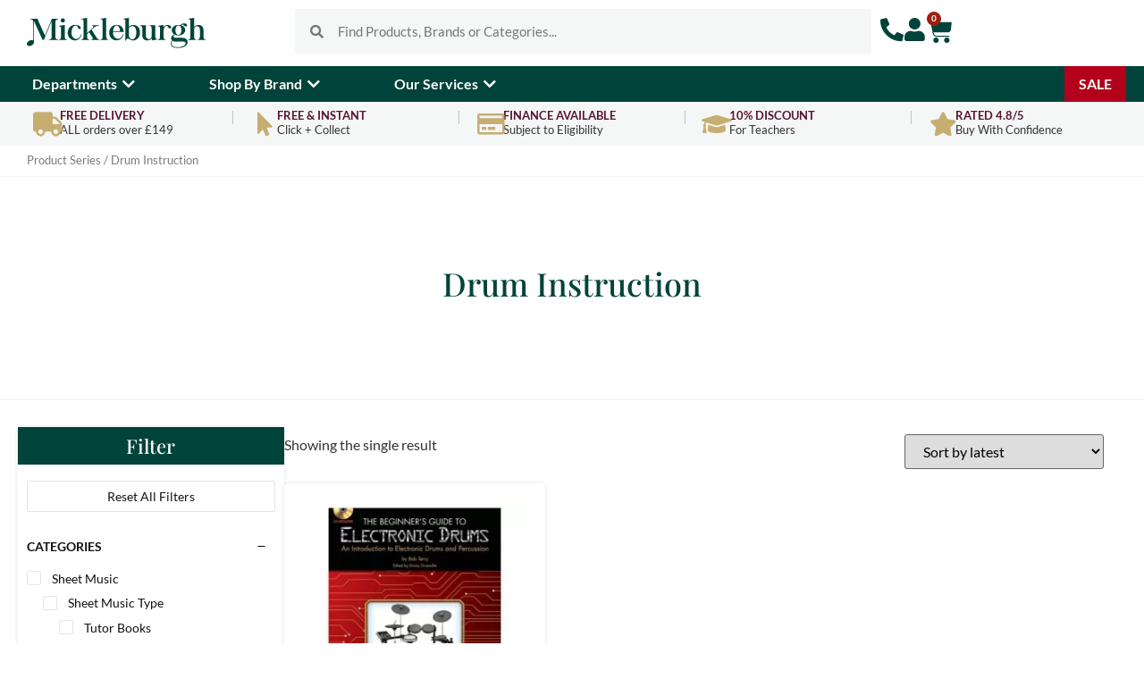

--- FILE ---
content_type: text/html; charset=UTF-8
request_url: https://mickleburgh.co.uk/series/drum-instruction/
body_size: 88024
content:
<!doctype html>
<html lang=en-GB>
<head>
<meta name=google-site-verification content=4GYKUZAYCEBPmv1Neoyt0DG3lZNMmAudLGOSxtX5Ees />
<style id=wp-img-auto-sizes-contain-inline-css>
img:is([sizes=auto i],[sizes^="auto," i]){contain-intrinsic-size:3000px 1500px}
/*# sourceURL=wp-img-auto-sizes-contain-inline-css */
</style><style id=wp-emoji-styles-inline-css>

	img.wp-smiley, img.emoji {
		display: inline !important;
		border: none !important;
		box-shadow: none !important;
		height: 1em !important;
		width: 1em !important;
		margin: 0 0.07em !important;
		vertical-align: -0.1em !important;
		background: none !important;
		padding: 0 !important;
	}
/*# sourceURL=wp-emoji-styles-inline-css */
</style><link rel=stylesheet id=wp-block-library-css href='/wp-includes/css/dist/block-library/style.min.css,qver=6.9.pagespeed.ce.aTNZ1Aq0IL.css' media=all /><style id=global-styles-inline-css>
:root{--wp--preset--aspect-ratio--square: 1;--wp--preset--aspect-ratio--4-3: 4/3;--wp--preset--aspect-ratio--3-4: 3/4;--wp--preset--aspect-ratio--3-2: 3/2;--wp--preset--aspect-ratio--2-3: 2/3;--wp--preset--aspect-ratio--16-9: 16/9;--wp--preset--aspect-ratio--9-16: 9/16;--wp--preset--color--black: #000000;--wp--preset--color--cyan-bluish-gray: #abb8c3;--wp--preset--color--white: #ffffff;--wp--preset--color--pale-pink: #f78da7;--wp--preset--color--vivid-red: #cf2e2e;--wp--preset--color--luminous-vivid-orange: #ff6900;--wp--preset--color--luminous-vivid-amber: #fcb900;--wp--preset--color--light-green-cyan: #7bdcb5;--wp--preset--color--vivid-green-cyan: #00d084;--wp--preset--color--pale-cyan-blue: #8ed1fc;--wp--preset--color--vivid-cyan-blue: #0693e3;--wp--preset--color--vivid-purple: #9b51e0;--wp--preset--gradient--vivid-cyan-blue-to-vivid-purple: linear-gradient(135deg,rgb(6,147,227) 0%,rgb(155,81,224) 100%);--wp--preset--gradient--light-green-cyan-to-vivid-green-cyan: linear-gradient(135deg,rgb(122,220,180) 0%,rgb(0,208,130) 100%);--wp--preset--gradient--luminous-vivid-amber-to-luminous-vivid-orange: linear-gradient(135deg,rgb(252,185,0) 0%,rgb(255,105,0) 100%);--wp--preset--gradient--luminous-vivid-orange-to-vivid-red: linear-gradient(135deg,rgb(255,105,0) 0%,rgb(207,46,46) 100%);--wp--preset--gradient--very-light-gray-to-cyan-bluish-gray: linear-gradient(135deg,rgb(238,238,238) 0%,rgb(169,184,195) 100%);--wp--preset--gradient--cool-to-warm-spectrum: linear-gradient(135deg,rgb(74,234,220) 0%,rgb(151,120,209) 20%,rgb(207,42,186) 40%,rgb(238,44,130) 60%,rgb(251,105,98) 80%,rgb(254,248,76) 100%);--wp--preset--gradient--blush-light-purple: linear-gradient(135deg,rgb(255,206,236) 0%,rgb(152,150,240) 100%);--wp--preset--gradient--blush-bordeaux: linear-gradient(135deg,rgb(254,205,165) 0%,rgb(254,45,45) 50%,rgb(107,0,62) 100%);--wp--preset--gradient--luminous-dusk: linear-gradient(135deg,rgb(255,203,112) 0%,rgb(199,81,192) 50%,rgb(65,88,208) 100%);--wp--preset--gradient--pale-ocean: linear-gradient(135deg,rgb(255,245,203) 0%,rgb(182,227,212) 50%,rgb(51,167,181) 100%);--wp--preset--gradient--electric-grass: linear-gradient(135deg,rgb(202,248,128) 0%,rgb(113,206,126) 100%);--wp--preset--gradient--midnight: linear-gradient(135deg,rgb(2,3,129) 0%,rgb(40,116,252) 100%);--wp--preset--font-size--small: 13px;--wp--preset--font-size--medium: 20px;--wp--preset--font-size--large: 36px;--wp--preset--font-size--x-large: 42px;--wp--preset--spacing--20: 0.44rem;--wp--preset--spacing--30: 0.67rem;--wp--preset--spacing--40: 1rem;--wp--preset--spacing--50: 1.5rem;--wp--preset--spacing--60: 2.25rem;--wp--preset--spacing--70: 3.38rem;--wp--preset--spacing--80: 5.06rem;--wp--preset--shadow--natural: 6px 6px 9px rgba(0, 0, 0, 0.2);--wp--preset--shadow--deep: 12px 12px 50px rgba(0, 0, 0, 0.4);--wp--preset--shadow--sharp: 6px 6px 0px rgba(0, 0, 0, 0.2);--wp--preset--shadow--outlined: 6px 6px 0px -3px rgb(255, 255, 255), 6px 6px rgb(0, 0, 0);--wp--preset--shadow--crisp: 6px 6px 0px rgb(0, 0, 0);}:root { --wp--style--global--content-size: 800px;--wp--style--global--wide-size: 1200px; }:where(body) { margin: 0; }.wp-site-blocks > .alignleft { float: left; margin-right: 2em; }.wp-site-blocks > .alignright { float: right; margin-left: 2em; }.wp-site-blocks > .aligncenter { justify-content: center; margin-left: auto; margin-right: auto; }:where(.wp-site-blocks) > * { margin-block-start: 24px; margin-block-end: 0; }:where(.wp-site-blocks) > :first-child { margin-block-start: 0; }:where(.wp-site-blocks) > :last-child { margin-block-end: 0; }:root { --wp--style--block-gap: 24px; }:root :where(.is-layout-flow) > :first-child{margin-block-start: 0;}:root :where(.is-layout-flow) > :last-child{margin-block-end: 0;}:root :where(.is-layout-flow) > *{margin-block-start: 24px;margin-block-end: 0;}:root :where(.is-layout-constrained) > :first-child{margin-block-start: 0;}:root :where(.is-layout-constrained) > :last-child{margin-block-end: 0;}:root :where(.is-layout-constrained) > *{margin-block-start: 24px;margin-block-end: 0;}:root :where(.is-layout-flex){gap: 24px;}:root :where(.is-layout-grid){gap: 24px;}.is-layout-flow > .alignleft{float: left;margin-inline-start: 0;margin-inline-end: 2em;}.is-layout-flow > .alignright{float: right;margin-inline-start: 2em;margin-inline-end: 0;}.is-layout-flow > .aligncenter{margin-left: auto !important;margin-right: auto !important;}.is-layout-constrained > .alignleft{float: left;margin-inline-start: 0;margin-inline-end: 2em;}.is-layout-constrained > .alignright{float: right;margin-inline-start: 2em;margin-inline-end: 0;}.is-layout-constrained > .aligncenter{margin-left: auto !important;margin-right: auto !important;}.is-layout-constrained > :where(:not(.alignleft):not(.alignright):not(.alignfull)){max-width: var(--wp--style--global--content-size);margin-left: auto !important;margin-right: auto !important;}.is-layout-constrained > .alignwide{max-width: var(--wp--style--global--wide-size);}body .is-layout-flex{display: flex;}.is-layout-flex{flex-wrap: wrap;align-items: center;}.is-layout-flex > :is(*, div){margin: 0;}body .is-layout-grid{display: grid;}.is-layout-grid > :is(*, div){margin: 0;}body{padding-top: 0px;padding-right: 0px;padding-bottom: 0px;padding-left: 0px;}a:where(:not(.wp-element-button)){text-decoration: underline;}:root :where(.wp-element-button, .wp-block-button__link){background-color: #32373c;border-width: 0;color: #fff;font-family: inherit;font-size: inherit;font-style: inherit;font-weight: inherit;letter-spacing: inherit;line-height: inherit;padding-top: calc(0.667em + 2px);padding-right: calc(1.333em + 2px);padding-bottom: calc(0.667em + 2px);padding-left: calc(1.333em + 2px);text-decoration: none;text-transform: inherit;}.has-black-color{color: var(--wp--preset--color--black) !important;}.has-cyan-bluish-gray-color{color: var(--wp--preset--color--cyan-bluish-gray) !important;}.has-white-color{color: var(--wp--preset--color--white) !important;}.has-pale-pink-color{color: var(--wp--preset--color--pale-pink) !important;}.has-vivid-red-color{color: var(--wp--preset--color--vivid-red) !important;}.has-luminous-vivid-orange-color{color: var(--wp--preset--color--luminous-vivid-orange) !important;}.has-luminous-vivid-amber-color{color: var(--wp--preset--color--luminous-vivid-amber) !important;}.has-light-green-cyan-color{color: var(--wp--preset--color--light-green-cyan) !important;}.has-vivid-green-cyan-color{color: var(--wp--preset--color--vivid-green-cyan) !important;}.has-pale-cyan-blue-color{color: var(--wp--preset--color--pale-cyan-blue) !important;}.has-vivid-cyan-blue-color{color: var(--wp--preset--color--vivid-cyan-blue) !important;}.has-vivid-purple-color{color: var(--wp--preset--color--vivid-purple) !important;}.has-black-background-color{background-color: var(--wp--preset--color--black) !important;}.has-cyan-bluish-gray-background-color{background-color: var(--wp--preset--color--cyan-bluish-gray) !important;}.has-white-background-color{background-color: var(--wp--preset--color--white) !important;}.has-pale-pink-background-color{background-color: var(--wp--preset--color--pale-pink) !important;}.has-vivid-red-background-color{background-color: var(--wp--preset--color--vivid-red) !important;}.has-luminous-vivid-orange-background-color{background-color: var(--wp--preset--color--luminous-vivid-orange) !important;}.has-luminous-vivid-amber-background-color{background-color: var(--wp--preset--color--luminous-vivid-amber) !important;}.has-light-green-cyan-background-color{background-color: var(--wp--preset--color--light-green-cyan) !important;}.has-vivid-green-cyan-background-color{background-color: var(--wp--preset--color--vivid-green-cyan) !important;}.has-pale-cyan-blue-background-color{background-color: var(--wp--preset--color--pale-cyan-blue) !important;}.has-vivid-cyan-blue-background-color{background-color: var(--wp--preset--color--vivid-cyan-blue) !important;}.has-vivid-purple-background-color{background-color: var(--wp--preset--color--vivid-purple) !important;}.has-black-border-color{border-color: var(--wp--preset--color--black) !important;}.has-cyan-bluish-gray-border-color{border-color: var(--wp--preset--color--cyan-bluish-gray) !important;}.has-white-border-color{border-color: var(--wp--preset--color--white) !important;}.has-pale-pink-border-color{border-color: var(--wp--preset--color--pale-pink) !important;}.has-vivid-red-border-color{border-color: var(--wp--preset--color--vivid-red) !important;}.has-luminous-vivid-orange-border-color{border-color: var(--wp--preset--color--luminous-vivid-orange) !important;}.has-luminous-vivid-amber-border-color{border-color: var(--wp--preset--color--luminous-vivid-amber) !important;}.has-light-green-cyan-border-color{border-color: var(--wp--preset--color--light-green-cyan) !important;}.has-vivid-green-cyan-border-color{border-color: var(--wp--preset--color--vivid-green-cyan) !important;}.has-pale-cyan-blue-border-color{border-color: var(--wp--preset--color--pale-cyan-blue) !important;}.has-vivid-cyan-blue-border-color{border-color: var(--wp--preset--color--vivid-cyan-blue) !important;}.has-vivid-purple-border-color{border-color: var(--wp--preset--color--vivid-purple) !important;}.has-vivid-cyan-blue-to-vivid-purple-gradient-background{background: var(--wp--preset--gradient--vivid-cyan-blue-to-vivid-purple) !important;}.has-light-green-cyan-to-vivid-green-cyan-gradient-background{background: var(--wp--preset--gradient--light-green-cyan-to-vivid-green-cyan) !important;}.has-luminous-vivid-amber-to-luminous-vivid-orange-gradient-background{background: var(--wp--preset--gradient--luminous-vivid-amber-to-luminous-vivid-orange) !important;}.has-luminous-vivid-orange-to-vivid-red-gradient-background{background: var(--wp--preset--gradient--luminous-vivid-orange-to-vivid-red) !important;}.has-very-light-gray-to-cyan-bluish-gray-gradient-background{background: var(--wp--preset--gradient--very-light-gray-to-cyan-bluish-gray) !important;}.has-cool-to-warm-spectrum-gradient-background{background: var(--wp--preset--gradient--cool-to-warm-spectrum) !important;}.has-blush-light-purple-gradient-background{background: var(--wp--preset--gradient--blush-light-purple) !important;}.has-blush-bordeaux-gradient-background{background: var(--wp--preset--gradient--blush-bordeaux) !important;}.has-luminous-dusk-gradient-background{background: var(--wp--preset--gradient--luminous-dusk) !important;}.has-pale-ocean-gradient-background{background: var(--wp--preset--gradient--pale-ocean) !important;}.has-electric-grass-gradient-background{background: var(--wp--preset--gradient--electric-grass) !important;}.has-midnight-gradient-background{background: var(--wp--preset--gradient--midnight) !important;}.has-small-font-size{font-size: var(--wp--preset--font-size--small) !important;}.has-medium-font-size{font-size: var(--wp--preset--font-size--medium) !important;}.has-large-font-size{font-size: var(--wp--preset--font-size--large) !important;}.has-x-large-font-size{font-size: var(--wp--preset--font-size--x-large) !important;}
:root :where(.wp-block-pullquote){font-size: 1.5em;line-height: 1.6;}
/*# sourceURL=global-styles-inline-css */
</style><link rel=stylesheet id=marsello-for-woocommerce-css href='/wp-content/plugins/marsello-for-woocommerce,_public,_css,_marsello-for-woocommerce-public.css,qver==1.0.0+woocommerce-product-image-flipper,_assets,_css,_style.css,qver==6.9+woocommerce,_assets,_css,_woocommerce-layout.css,qver==10.4.3.pagespeed.cc.gjpknRtZkI.css' media=all /><link rel=stylesheet id=woocommerce-smallscreen-css href='/wp-content/plugins/woocommerce/assets/css/woocommerce-smallscreen.css,qver=10.4.3.pagespeed.ce.WdJmwOpYCq.css' media='only screen and (max-width: 768px)'/><link rel=stylesheet id=woocommerce-general-css href='/wp-content/plugins/woocommerce/assets/css/woocommerce.css,qver=10.4.3.pagespeed.ce.Clz6FaHDvO.css' media=all /><style id=woocommerce-inline-inline-css>
.woocommerce form .form-row .required { visibility: visible; }
/*# sourceURL=woocommerce-inline-inline-css */
</style><link rel=stylesheet id=dce-style-css href='/wp-content/plugins,_dynamic-content-for-elementor,_assets,_css,_style.min.css,qver==3.3.24+plugins,_dynamic-content-for-elementor,_assets,_css,_dynamic-visibility.min.css,qver==3.3.24+plugins,_dynamic-content-for-elementor,_assets,_css,_tooltip.min.css,qver==3.3.24+plugins,_woocommerce-paypal-payments,_modules,_ppcp-button,_assets,_css,_gateway.css,qver==3.3.2+plugins,_woocommerce-product-filters,_assets,_css,_plugin.css,qver==1.4.39+themes,_hello-elementor,_assets,_css,_theme.css,qver==3.4.4+themes,_hello-theme-child-master,_style.css,qver==1.0.0+themes,_hello-elementor,_assets,_css,_reset.css,qver==3.4.4+themes,_hello-elementor,_assets,_css,_header-footer.css,qver==3.4.4.pagespeed.cc.Tt54qbpTVd.css' media=all /><style id=wclt-dummy-handle-inline-css>
.lead-time-separator{ padding: 0 8px; color: rgba(0,0,0,0.15) } .archive .stock .wclt_lead_time {display: block!important}
/*# sourceURL=wclt-dummy-handle-inline-css */
</style><link rel=stylesheet id=elementor-frontend-css href='/wp-content/plugins/elementor/assets/css/frontend.min.css,qver=3.34.0.pagespeed.ce.ooYSYxTskt.css' media=all /><script type="text/javascript" src="//widget.trustpilot.com/bootstrap/v5/tp.widget.bootstrap.min.js" async></script>
<meta charset=UTF-8>
<meta name=viewport content="width=device-width, initial-scale=1">
<link rel=profile href="http://gmpg.org/xfn/11">
<title>Drum Instruction &#8211; Mickleburgh Musical Instruments</title>
<meta name=robots content=max-image-preview:large />
<script data-cfasync=false data-pagespeed-no-defer>window.dataLayerPYS=window.dataLayerPYS||[];</script>
<script data-cfasync=false data-pagespeed-no-defer>var pys_datalayer_name="dataLayer";window.dataLayer=window.dataLayer||[];</script>
<link rel=dns-prefetch href='//www.google.com'/>
<link rel=alternate type="application/rss+xml" title="Mickleburgh Musical Instruments &raquo; Feed" href="https://mickleburgh.co.uk/feed/"/>
<link rel=alternate type="application/rss+xml" title="Mickleburgh Musical Instruments &raquo; Comments Feed" href="https://mickleburgh.co.uk/comments/feed/"/>
<link rel=alternate type="application/rss+xml" title="Mickleburgh Musical Instruments &raquo; Drum Instruction Series Feed" href="https://mickleburgh.co.uk/series/drum-instruction/feed/"/>
<style id=elementor-frontend-inline-css>
.elementor-kit-8{--e-global-color-primary:#00433A;--e-global-color-secondary:#C6AE73;--e-global-color-text:#222222;--e-global-color-accent:#59A96A;--e-global-color-ff4e6e5:#0B285E;--e-global-color-8b4b267:#2C1442;--e-global-color-8a36e56:#571631;--e-global-color-07421aa:#B3001B;--e-global-color-011f739:#F5F7F7;--e-global-color-ae1ae3c:#FFFFFF;--e-global-color-07acd3b:#999999;--e-global-typography-primary-font-family:"Playfair Display";--e-global-typography-primary-font-weight:600;--e-global-typography-secondary-font-family:"Lato";--e-global-typography-secondary-font-weight:400;--e-global-typography-text-font-family:"Lato";--e-global-typography-text-font-weight:400;--e-global-typography-accent-font-family:"Lato";--e-global-typography-accent-font-weight:500;font-family:"Lato", serif;font-weight:400;}.elementor-kit-8 button,.elementor-kit-8 input[type="button"],.elementor-kit-8 input[type="submit"],.elementor-kit-8 .elementor-button{background-color:var( --e-global-color-accent );font-family:"Lato", serif;font-weight:600;text-transform:capitalize;color:#FFFFFF;border-style:solid;border-width:0px 0px 0px 0px;border-radius:5px 5px 5px 5px;padding:12px 30px 12px 30px;}.elementor-kit-8 button:hover,.elementor-kit-8 button:focus,.elementor-kit-8 input[type="button"]:hover,.elementor-kit-8 input[type="button"]:focus,.elementor-kit-8 input[type="submit"]:hover,.elementor-kit-8 input[type="submit"]:focus,.elementor-kit-8 .elementor-button:hover,.elementor-kit-8 .elementor-button:focus{background-color:var( --e-global-color-primary );}.elementor-kit-8 e-page-transition{background-color:#FFBC7D;}body.e-wc-message-notice .woocommerce-message .button, body.e-wc-message-notice .wc-block-components-notice-banner.is-success .button{background-color:var( --e-global-color-accent );background-image:var( --e-global-color-accent );font-weight:600;text-transform:capitalize;border-width:0px 0px 0px 0px;}body.e-wc-message-notice .woocommerce-message .button:hover, body.e-wc-message-notice .wc-block-components-notice-banner.is-success .button:hover{background-color:var( --e-global-color-primary );background-image:var( --e-global-color-primary );}body.e-wc-info-notice .woocommerce-info, body.e-wc-info-notice .wc-block-components-notice-banner.is-info{background-color:var( --e-global-color-ae1ae3c );border-style:solid;border-width:2px 2px 2px 2px;border-color:var( --e-global-color-accent );}body.e-wc-info-notice .woocommerce-info .button, body.e-wc-info-notice .wc-block-components-notice-banner.is-info .button{background-color:var( --e-global-color-accent );background-image:var( --e-global-color-accent );font-weight:600;text-transform:capitalize;border-width:0px 0px 0px 0px;}body.e-wc-info-notice .woocommerce-info .button:hover, body.e-wc-info-notice .wc-block-components-notice-banner.is-info .button:hover, body.e-wc-info-notice .e-my-account-tab:not(.e-my-account-tab__dashboard--custom) .woocommerce .woocommerce-info .woocommerce-Button:hover, body.e-wc-info-notice .e-my-account-tab:not(.e-my-account-tab__dashboard--custom) .woocommerce .wc-block-components-notice-banner.is-info .woocommerce-Button:hover{background-color:var( --e-global-color-primary );background-image:var( --e-global-color-primary );}.elementor-kit-8 a{color:var( --e-global-color-primary );font-family:"Lato", serif;}.elementor-kit-8 h1{color:var( --e-global-color-primary );font-family:"Playfair Display", serif;font-size:36px;}.elementor-kit-8 h2{font-family:"Playfair Display", serif;font-size:22px;}.elementor-kit-8 h3{font-family:"Playfair Display", serif;font-size:20px;line-height:25px;}.elementor-kit-8 h4{font-family:"Playfair Display", serif;font-size:17px;}.elementor-kit-8 h5{color:var( --e-global-color-07acd3b );font-family:"Lato", serif;font-size:14px;font-weight:700;text-transform:uppercase;letter-spacing:1px;}.elementor-section.elementor-section-boxed > .elementor-container{max-width:1240px;}.e-con{--container-max-width:1240px;}.elementor-widget:not(:last-child){margin-block-end:20px;}.elementor-element{--widgets-spacing:20px 20px;--widgets-spacing-row:20px;--widgets-spacing-column:20px;}{}h1.entry-title{display:var(--page-title-display);}.e-wc-message-notice .woocommerce-message, .e-wc-message-notice .wc-block-components-notice-banner.is-success{--message-buttons-normal-text-color:var( --e-global-color-ae1ae3c );--message-buttons-hover-text-color:var( --e-global-color-ae1ae3c );--message-buttons-border-radius:5px 5px 5px 5px;--message-buttons-padding:10px 20px 10px 20px;}.e-wc-info-notice .woocommerce-info, .e-wc-info-notice .wc-block-components-notice-banner.is-info{--info-message-icon-color:var( --e-global-color-accent );--info-box-border-radius:5px 5px 5px 5px;--info-buttons-normal-text-color:var( --e-global-color-ae1ae3c );--info-buttons-hover-text-color:var( --e-global-color-ae1ae3c );--info-buttons-border-radius:5px 5px 5px 5px;--info-buttons-padding:10px 20px 10px 20px;}@media(max-width:1024px){.elementor-section.elementor-section-boxed > .elementor-container{max-width:1024px;}.e-con{--container-max-width:1024px;}}@media(max-width:767px){.elementor-section.elementor-section-boxed > .elementor-container{max-width:767px;}.e-con{--container-max-width:767px;}}
.elementor-10111675 .elementor-element.elementor-element-b333951{--display:flex;--flex-direction:row;--container-widget-width:initial;--container-widget-height:100%;--container-widget-flex-grow:1;--container-widget-align-self:stretch;--flex-wrap-mobile:wrap;--justify-content:center;--gap:0px 0px;--row-gap:0px;--column-gap:0px;}.elementor-10111675 .elementor-element.elementor-element-aa07616{--display:flex;--flex-direction:column;--container-widget-width:100%;--container-widget-height:initial;--container-widget-flex-grow:0;--container-widget-align-self:initial;--flex-wrap-mobile:wrap;--justify-content:center;}.elementor-10111675 .elementor-element.elementor-element-78b762c{width:var( --container-widget-width, 200px );max-width:200px;--container-widget-width:200px;--container-widget-flex-grow:0;}.elementor-10111675 .elementor-element.elementor-element-78b762c img{width:100%;}.elementor-10111675 .elementor-element.elementor-element-229997e{--display:flex;--flex-direction:column;--container-widget-width:100%;--container-widget-height:initial;--container-widget-flex-grow:0;--container-widget-align-self:initial;--flex-wrap-mobile:wrap;--padding-top:0px;--padding-bottom:0px;--padding-left:0px;--padding-right:0px;}.elementor-10111675 .elementor-element.elementor-element-2e3f42e{width:initial;max-width:initial;}.elementor-10111675 .elementor-element.elementor-element-2e3f42e > .elementor-widget-container{margin:0px 0px 0px 0px;padding:0px 0px 0px 0px;}.elementor-10111675 .elementor-element.elementor-element-2e3f42e .elementor-search-form__container{min-height:50px;}.elementor-10111675 .elementor-element.elementor-element-2e3f42e .elementor-search-form__submit{min-width:50px;}body:not(.rtl) .elementor-10111675 .elementor-element.elementor-element-2e3f42e .elementor-search-form__icon{padding-left:calc(50px / 3);}body.rtl .elementor-10111675 .elementor-element.elementor-element-2e3f42e .elementor-search-form__icon{padding-right:calc(50px / 3);}.elementor-10111675 .elementor-element.elementor-element-2e3f42e .elementor-search-form__input, .elementor-10111675 .elementor-element.elementor-element-2e3f42e.elementor-search-form--button-type-text .elementor-search-form__submit{padding-left:calc(50px / 3);padding-right:calc(50px / 3);}.elementor-10111675 .elementor-element.elementor-element-2e3f42e input[type="search"].elementor-search-form__input{font-family:"Lato", serif;font-weight:400;}.elementor-10111675 .elementor-element.elementor-element-2e3f42e .elementor-search-form__input,
					.elementor-10111675 .elementor-element.elementor-element-2e3f42e .elementor-search-form__icon,
					.elementor-10111675 .elementor-element.elementor-element-2e3f42e .elementor-lightbox .dialog-lightbox-close-button,
					.elementor-10111675 .elementor-element.elementor-element-2e3f42e .elementor-lightbox .dialog-lightbox-close-button:hover,
					.elementor-10111675 .elementor-element.elementor-element-2e3f42e.elementor-search-form--skin-full_screen input[type="search"].elementor-search-form__input{color:var( --e-global-color-text );fill:var( --e-global-color-text );}.elementor-10111675 .elementor-element.elementor-element-2e3f42e:not(.elementor-search-form--skin-full_screen) .elementor-search-form__container{background-color:var( --e-global-color-011f739 );border-radius:3px;}.elementor-10111675 .elementor-element.elementor-element-2e3f42e.elementor-search-form--skin-full_screen input[type="search"].elementor-search-form__input{background-color:var( --e-global-color-011f739 );border-radius:3px;}.elementor-10111675 .elementor-element.elementor-element-2e3f42e:not(.elementor-search-form--skin-full_screen) .elementor-search-form--focus .elementor-search-form__input,
					.elementor-10111675 .elementor-element.elementor-element-2e3f42e .elementor-search-form--focus .elementor-search-form__icon,
					.elementor-10111675 .elementor-element.elementor-element-2e3f42e .elementor-lightbox .dialog-lightbox-close-button:hover,
					.elementor-10111675 .elementor-element.elementor-element-2e3f42e.elementor-search-form--skin-full_screen input[type="search"].elementor-search-form__input:focus{color:var( --e-global-color-primary );fill:var( --e-global-color-primary );}.elementor-10111675 .elementor-element.elementor-element-2e3f42e:not(.elementor-search-form--skin-full_screen) .elementor-search-form--focus .elementor-search-form__container{border-color:var( --e-global-color-primary );}.elementor-10111675 .elementor-element.elementor-element-2e3f42e.elementor-search-form--skin-full_screen input[type="search"].elementor-search-form__input:focus{border-color:var( --e-global-color-primary );}.elementor-10111675 .elementor-element.elementor-element-73d9c8f{--display:flex;--flex-direction:row;--container-widget-width:calc( ( 1 - var( --container-widget-flex-grow ) ) * 100% );--container-widget-height:100%;--container-widget-flex-grow:1;--container-widget-align-self:stretch;--flex-wrap-mobile:wrap;--justify-content:flex-end;--align-items:center;--gap:30px 30px;--row-gap:30px;--column-gap:30px;}.elementor-10111675 .elementor-element.elementor-element-3cfee2c > .elementor-widget-container{margin:0px 0px -6px 0px;}.elementor-10111675 .elementor-element.elementor-element-3cfee2c .elementor-icon-wrapper{text-align:center;}.elementor-10111675 .elementor-element.elementor-element-3cfee2c.elementor-view-stacked .elementor-icon{background-color:var( --e-global-color-primary );}.elementor-10111675 .elementor-element.elementor-element-3cfee2c.elementor-view-framed .elementor-icon, .elementor-10111675 .elementor-element.elementor-element-3cfee2c.elementor-view-default .elementor-icon{color:var( --e-global-color-primary );border-color:var( --e-global-color-primary );}.elementor-10111675 .elementor-element.elementor-element-3cfee2c.elementor-view-framed .elementor-icon, .elementor-10111675 .elementor-element.elementor-element-3cfee2c.elementor-view-default .elementor-icon svg{fill:var( --e-global-color-primary );}.elementor-10111675 .elementor-element.elementor-element-3cfee2c.elementor-view-stacked .elementor-icon:hover{background-color:var( --e-global-color-secondary );}.elementor-10111675 .elementor-element.elementor-element-3cfee2c.elementor-view-framed .elementor-icon:hover, .elementor-10111675 .elementor-element.elementor-element-3cfee2c.elementor-view-default .elementor-icon:hover{color:var( --e-global-color-secondary );border-color:var( --e-global-color-secondary );}.elementor-10111675 .elementor-element.elementor-element-3cfee2c.elementor-view-framed .elementor-icon:hover, .elementor-10111675 .elementor-element.elementor-element-3cfee2c.elementor-view-default .elementor-icon:hover svg{fill:var( --e-global-color-secondary );}.elementor-10111675 .elementor-element.elementor-element-3cfee2c .elementor-icon{font-size:26px;}.elementor-10111675 .elementor-element.elementor-element-3cfee2c .elementor-icon svg{height:26px;}.elementor-10111675 .elementor-element.elementor-element-7755247 > .elementor-widget-container{margin:0px 0px -6px 0px;}.elementor-10111675 .elementor-element.elementor-element-7755247 .elementor-icon-wrapper{text-align:center;}.elementor-10111675 .elementor-element.elementor-element-7755247.elementor-view-stacked .elementor-icon{background-color:var( --e-global-color-primary );}.elementor-10111675 .elementor-element.elementor-element-7755247.elementor-view-framed .elementor-icon, .elementor-10111675 .elementor-element.elementor-element-7755247.elementor-view-default .elementor-icon{color:var( --e-global-color-primary );border-color:var( --e-global-color-primary );}.elementor-10111675 .elementor-element.elementor-element-7755247.elementor-view-framed .elementor-icon, .elementor-10111675 .elementor-element.elementor-element-7755247.elementor-view-default .elementor-icon svg{fill:var( --e-global-color-primary );}.elementor-10111675 .elementor-element.elementor-element-7755247.elementor-view-stacked .elementor-icon:hover{background-color:var( --e-global-color-secondary );}.elementor-10111675 .elementor-element.elementor-element-7755247.elementor-view-framed .elementor-icon:hover, .elementor-10111675 .elementor-element.elementor-element-7755247.elementor-view-default .elementor-icon:hover{color:var( --e-global-color-secondary );border-color:var( --e-global-color-secondary );}.elementor-10111675 .elementor-element.elementor-element-7755247.elementor-view-framed .elementor-icon:hover, .elementor-10111675 .elementor-element.elementor-element-7755247.elementor-view-default .elementor-icon:hover svg{fill:var( --e-global-color-secondary );}.elementor-10111675 .elementor-element.elementor-element-7755247 .elementor-icon{font-size:26px;}.elementor-10111675 .elementor-element.elementor-element-7755247 .elementor-icon svg{height:26px;}.elementor-10111675 .elementor-element.elementor-element-9589bff > .elementor-widget-container{margin:0px 0px -2px 0px;}.elementor-10111675 .elementor-element.elementor-element-9589bff{--divider-style:solid;--subtotal-divider-style:solid;--elementor-remove-from-cart-button:none;--remove-from-cart-button:block;--toggle-button-icon-color:var( --e-global-color-primary );--toggle-button-icon-hover-color:var( --e-global-color-primary );--toggle-button-border-width:0px;--toggle-icon-size:29px;--toggle-icon-padding:0px 0px 0px 0px;--items-indicator-background-color:#9B1E13;--cart-border-style:none;--product-price-color:var( --e-global-color-accent );--cart-footer-layout:1fr;--products-max-height-sidecart:calc(100vh - 300px);--products-max-height-minicart:calc(100vh - 450px);--view-cart-button-background-color:var( --e-global-color-text );--checkout-button-background-color:var( --e-global-color-accent );}.elementor-10111675 .elementor-element.elementor-element-9589bff .widget_shopping_cart_content{--subtotal-divider-left-width:0;--subtotal-divider-right-width:0;}.elementor-10111675 .elementor-element.elementor-element-9589bff .elementor-menu-cart__product-name a:hover{color:var( --e-global-color-text );}.elementor-10111675 .elementor-element.elementor-element-9589bff .elementor-menu-cart__product-price{font-weight:500;}.elementor-10111675 .elementor-element.elementor-element-9589bff .elementor-menu-cart__footer-buttons a.elementor-button--view-cart{text-transform:capitalize;}.elementor-10111675 .elementor-element.elementor-element-9589bff .elementor-menu-cart__footer-buttons a.elementor-button--checkout{font-weight:700;text-transform:uppercase;}.elementor-10111675 .elementor-element.elementor-element-1a35f6a .elementor-menu-toggle{margin:0 auto;background-color:var( --e-global-color-ae1ae3c );}.elementor-10111675 .elementor-element.elementor-element-1a35f6a .elementor-nav-menu--dropdown a:hover,
					.elementor-10111675 .elementor-element.elementor-element-1a35f6a .elementor-nav-menu--dropdown a:focus,
					.elementor-10111675 .elementor-element.elementor-element-1a35f6a .elementor-nav-menu--dropdown a.elementor-item-active,
					.elementor-10111675 .elementor-element.elementor-element-1a35f6a .elementor-nav-menu--dropdown a.highlighted,
					.elementor-10111675 .elementor-element.elementor-element-1a35f6a .elementor-menu-toggle:hover,
					.elementor-10111675 .elementor-element.elementor-element-1a35f6a .elementor-menu-toggle:focus{color:var( --e-global-color-ae1ae3c );}.elementor-10111675 .elementor-element.elementor-element-1a35f6a .elementor-nav-menu--dropdown a:hover,
					.elementor-10111675 .elementor-element.elementor-element-1a35f6a .elementor-nav-menu--dropdown a:focus,
					.elementor-10111675 .elementor-element.elementor-element-1a35f6a .elementor-nav-menu--dropdown a.elementor-item-active,
					.elementor-10111675 .elementor-element.elementor-element-1a35f6a .elementor-nav-menu--dropdown a.highlighted{background-color:var( --e-global-color-primary );}.elementor-10111675 .elementor-element.elementor-element-1a35f6a .elementor-nav-menu--dropdown a.elementor-item-active{color:var( --e-global-color-ae1ae3c );background-color:var( --e-global-color-primary );}.elementor-10111675 .elementor-element.elementor-element-1a35f6a .elementor-nav-menu--dropdown .elementor-item, .elementor-10111675 .elementor-element.elementor-element-1a35f6a .elementor-nav-menu--dropdown  .elementor-sub-item{font-weight:700;}.elementor-10111675 .elementor-element.elementor-element-1a35f6a .elementor-nav-menu--dropdown li:not(:last-child){border-style:solid;border-color:var( --e-global-color-011f739 );border-bottom-width:1px;}.elementor-10111675 .elementor-element.elementor-element-1a35f6a div.elementor-menu-toggle{color:var( --e-global-color-primary );}.elementor-10111675 .elementor-element.elementor-element-1a35f6a div.elementor-menu-toggle svg{fill:var( --e-global-color-primary );}.elementor-10111675 .elementor-element.elementor-element-1a35f6a div.elementor-menu-toggle:hover, .elementor-10111675 .elementor-element.elementor-element-1a35f6a div.elementor-menu-toggle:focus{color:var( --e-global-color-primary );}.elementor-10111675 .elementor-element.elementor-element-1a35f6a div.elementor-menu-toggle:hover svg, .elementor-10111675 .elementor-element.elementor-element-1a35f6a div.elementor-menu-toggle:focus svg{fill:var( --e-global-color-primary );}.elementor-10111675 .elementor-element.elementor-element-f2f5948{--display:flex;--flex-direction:row;--container-widget-width:calc( ( 1 - var( --container-widget-flex-grow ) ) * 100% );--container-widget-height:100%;--container-widget-flex-grow:1;--container-widget-align-self:stretch;--flex-wrap-mobile:wrap;--align-items:center;--padding-top:0px;--padding-bottom:0px;--padding-left:0px;--padding-right:0px;}.elementor-10111675 .elementor-element.elementor-element-f2f5948:not(.elementor-motion-effects-element-type-background), .elementor-10111675 .elementor-element.elementor-element-f2f5948 > .elementor-motion-effects-container > .elementor-motion-effects-layer{background-color:var( --e-global-color-primary );}.elementor-10111675 .elementor-element.elementor-element-51fe8ec{--display:flex;--min-height:100vh;--padding-top:0px;--padding-bottom:30px;--padding-left:0px;--padding-right:0px;}.elementor-10111675 .elementor-element.elementor-element-51fe8ec:not(.elementor-motion-effects-element-type-background), .elementor-10111675 .elementor-element.elementor-element-51fe8ec > .elementor-motion-effects-container > .elementor-motion-effects-layer{background-color:#2222224F;}.elementor-10111675 .elementor-element.elementor-element-b0d7df2{--display:flex;box-shadow:0px 0px 10px 0px rgba(0, 0, 0, 0.2);--padding-top:0px;--padding-bottom:0px;--padding-left:0px;--padding-right:0px;}.elementor-10111675 .elementor-element.elementor-element-b0d7df2:not(.elementor-motion-effects-element-type-background), .elementor-10111675 .elementor-element.elementor-element-b0d7df2 > .elementor-motion-effects-container > .elementor-motion-effects-layer{background-color:var( --e-global-color-ae1ae3c );}.elementor-10111675 .elementor-element.elementor-element-ac7f0c0{--display:flex;--min-height:450px;--flex-direction:row;--container-widget-width:initial;--container-widget-height:100%;--container-widget-flex-grow:1;--container-widget-align-self:stretch;--flex-wrap-mobile:wrap;}.elementor-10111675 .elementor-element.elementor-element-0426209{--display:flex;--flex-direction:column;--container-widget-width:100%;--container-widget-height:initial;--container-widget-flex-grow:0;--container-widget-align-self:initial;--flex-wrap-mobile:wrap;--gap:5px 5px;--row-gap:5px;--column-gap:5px;}.elementor-10111675 .elementor-element.elementor-element-c213695 > .elementor-widget-container{padding:0px 0px 9px 0px;border-style:solid;border-width:0px 0px 1px 0px;border-color:var( --e-global-color-07acd3b );}.elementor-10111675 .elementor-element.elementor-element-c213695 .elementor-heading-title{font-weight:700;}.elementor-10111675 .elementor-element.elementor-element-da43943 .elementor-menu-toggle{margin:0 auto;}.elementor-10111675 .elementor-element.elementor-element-da43943 .elementor-nav-menu .elementor-item{font-size:15px;}.elementor-10111675 .elementor-element.elementor-element-da43943 .elementor-nav-menu--main .elementor-item{padding-left:0px;padding-right:0px;padding-top:3px;padding-bottom:3px;}.elementor-10111675 .elementor-element.elementor-element-b564aff > .elementor-widget-container{padding:20px 0px 9px 0px;border-style:solid;border-width:0px 0px 1px 0px;border-color:var( --e-global-color-07acd3b );}.elementor-10111675 .elementor-element.elementor-element-b564aff .elementor-heading-title{font-weight:700;}.elementor-10111675 .elementor-element.elementor-element-cba98d8 .elementor-menu-toggle{margin:0 auto;}.elementor-10111675 .elementor-element.elementor-element-cba98d8 .elementor-nav-menu .elementor-item{font-size:15px;}.elementor-10111675 .elementor-element.elementor-element-cba98d8 .elementor-nav-menu--main .elementor-item{padding-left:0px;padding-right:0px;padding-top:3px;padding-bottom:3px;}.elementor-10111675 .elementor-element.elementor-element-ee29d17 > .elementor-widget-container{padding:20px 0px 9px 0px;border-style:solid;border-width:0px 0px 1px 0px;border-color:var( --e-global-color-07acd3b );}.elementor-10111675 .elementor-element.elementor-element-ee29d17 .elementor-heading-title{font-weight:700;}.elementor-10111675 .elementor-element.elementor-element-3f43af3 .elementor-menu-toggle{margin:0 auto;}.elementor-10111675 .elementor-element.elementor-element-3f43af3 .elementor-nav-menu .elementor-item{font-size:15px;}.elementor-10111675 .elementor-element.elementor-element-3f43af3 .elementor-nav-menu--main .elementor-item{padding-left:0px;padding-right:0px;padding-top:3px;padding-bottom:3px;}.elementor-10111675 .elementor-element.elementor-element-18b458a{--display:flex;--flex-direction:column;--container-widget-width:100%;--container-widget-height:initial;--container-widget-flex-grow:0;--container-widget-align-self:initial;--flex-wrap-mobile:wrap;--gap:5px 5px;--row-gap:5px;--column-gap:5px;}.elementor-10111675 .elementor-element.elementor-element-71f1c1f > .elementor-widget-container{padding:0px 0px 9px 0px;border-style:solid;border-width:0px 0px 1px 0px;border-color:var( --e-global-color-07acd3b );}.elementor-10111675 .elementor-element.elementor-element-71f1c1f .elementor-heading-title{font-weight:700;}.elementor-10111675 .elementor-element.elementor-element-f6149b3 .elementor-menu-toggle{margin:0 auto;}.elementor-10111675 .elementor-element.elementor-element-f6149b3 .elementor-nav-menu .elementor-item{font-size:15px;}.elementor-10111675 .elementor-element.elementor-element-f6149b3 .elementor-nav-menu--main .elementor-item{padding-left:0px;padding-right:0px;padding-top:3px;padding-bottom:3px;}.elementor-10111675 .elementor-element.elementor-element-8964061 > .elementor-widget-container{padding:20px 0px 9px 0px;border-style:solid;border-width:0px 0px 1px 0px;border-color:var( --e-global-color-07acd3b );}.elementor-10111675 .elementor-element.elementor-element-8964061 .elementor-heading-title{font-weight:700;}.elementor-10111675 .elementor-element.elementor-element-55b6dd8 .elementor-menu-toggle{margin:0 auto;}.elementor-10111675 .elementor-element.elementor-element-55b6dd8 .elementor-nav-menu .elementor-item{font-size:15px;}.elementor-10111675 .elementor-element.elementor-element-55b6dd8 .elementor-nav-menu--main .elementor-item{padding-left:0px;padding-right:0px;padding-top:3px;padding-bottom:3px;}.elementor-10111675 .elementor-element.elementor-element-b646772{--display:flex;--flex-direction:column;--container-widget-width:100%;--container-widget-height:initial;--container-widget-flex-grow:0;--container-widget-align-self:initial;--flex-wrap-mobile:wrap;--gap:5px 5px;--row-gap:5px;--column-gap:5px;}.elementor-10111675 .elementor-element.elementor-element-20e6fe2 > .elementor-widget-container{padding:0px 0px 9px 0px;border-style:solid;border-width:0px 0px 1px 0px;border-color:var( --e-global-color-07acd3b );}.elementor-10111675 .elementor-element.elementor-element-20e6fe2 .elementor-heading-title{font-weight:700;}.elementor-10111675 .elementor-element.elementor-element-013220a .elementor-menu-toggle{margin:0 auto;}.elementor-10111675 .elementor-element.elementor-element-013220a .elementor-nav-menu .elementor-item{font-size:15px;}.elementor-10111675 .elementor-element.elementor-element-013220a .elementor-nav-menu--main .elementor-item{padding-left:0px;padding-right:0px;padding-top:3px;padding-bottom:3px;}.elementor-10111675 .elementor-element.elementor-element-1673f91 > .elementor-widget-container{padding:20px 0px 9px 0px;border-style:solid;border-width:0px 0px 1px 0px;border-color:var( --e-global-color-07acd3b );}.elementor-10111675 .elementor-element.elementor-element-1673f91 .elementor-heading-title{font-weight:700;}.elementor-10111675 .elementor-element.elementor-element-1397fef .elementor-menu-toggle{margin:0 auto;}.elementor-10111675 .elementor-element.elementor-element-1397fef .elementor-nav-menu .elementor-item{font-size:15px;}.elementor-10111675 .elementor-element.elementor-element-1397fef .elementor-nav-menu--main .elementor-item{padding-left:0px;padding-right:0px;padding-top:3px;padding-bottom:3px;}.elementor-10111675 .elementor-element.elementor-element-a0635bf > .elementor-widget-container{padding:20px 0px 9px 0px;border-style:solid;border-width:0px 0px 1px 0px;border-color:var( --e-global-color-07acd3b );}.elementor-10111675 .elementor-element.elementor-element-a0635bf .elementor-heading-title{font-weight:700;}.elementor-10111675 .elementor-element.elementor-element-e788f85 .elementor-menu-toggle{margin:0 auto;}.elementor-10111675 .elementor-element.elementor-element-e788f85 .elementor-nav-menu .elementor-item{font-size:15px;}.elementor-10111675 .elementor-element.elementor-element-e788f85 .elementor-nav-menu--main .elementor-item{padding-left:0px;padding-right:0px;padding-top:3px;padding-bottom:3px;}.elementor-10111675 .elementor-element.elementor-element-fcd10ab .elementor-heading-title{color:#00433A;}.elementor-10111675 .elementor-element.elementor-element-cec7d1f{--display:flex;--flex-direction:column;--container-widget-width:100%;--container-widget-height:initial;--container-widget-flex-grow:0;--container-widget-align-self:initial;--flex-wrap-mobile:wrap;--gap:5px 5px;--row-gap:5px;--column-gap:5px;border-style:none;--border-style:none;}.elementor-10111675 .elementor-element.elementor-element-cec7d1f:not(.elementor-motion-effects-element-type-background), .elementor-10111675 .elementor-element.elementor-element-cec7d1f > .elementor-motion-effects-container > .elementor-motion-effects-layer{background-color:var( --e-global-color-011f739 );}.elementor-10111675 .elementor-element.elementor-element-e61287a > .elementor-widget-container{padding:0px 0px 9px 0px;border-style:solid;border-width:0px 0px 1px 0px;border-color:var( --e-global-color-07acd3b );}.elementor-10111675 .elementor-element.elementor-element-e61287a .elementor-heading-title{font-weight:700;}.elementor-10111675 .elementor-element.elementor-element-15f3187 .elementor-nav-menu .elementor-item{font-size:15px;}.elementor-10111675 .elementor-element.elementor-element-15f3187 .elementor-nav-menu--main .elementor-item{padding-left:0px;padding-right:0px;padding-top:3px;padding-bottom:3px;}.elementor-10111675 .elementor-element.elementor-element-83d5629{--display:flex;--min-height:450px;--flex-direction:row;--container-widget-width:initial;--container-widget-height:100%;--container-widget-flex-grow:1;--container-widget-align-self:stretch;--flex-wrap-mobile:wrap;}.elementor-10111675 .elementor-element.elementor-element-d3dc347{--display:flex;--flex-direction:column;--container-widget-width:100%;--container-widget-height:initial;--container-widget-flex-grow:0;--container-widget-align-self:initial;--flex-wrap-mobile:wrap;--gap:5px 5px;--row-gap:5px;--column-gap:5px;}.elementor-10111675 .elementor-element.elementor-element-563609b > .elementor-widget-container{padding:0px 0px 9px 0px;border-style:solid;border-width:0px 0px 1px 0px;border-color:var( --e-global-color-07acd3b );}.elementor-10111675 .elementor-element.elementor-element-563609b .elementor-heading-title{font-weight:700;}.elementor-10111675 .elementor-element.elementor-element-473a638 .elementor-menu-toggle{margin:0 auto;}.elementor-10111675 .elementor-element.elementor-element-473a638 .elementor-nav-menu .elementor-item{font-size:15px;}.elementor-10111675 .elementor-element.elementor-element-473a638 .elementor-nav-menu--main .elementor-item{padding-left:0px;padding-right:0px;padding-top:3px;padding-bottom:3px;}.elementor-10111675 .elementor-element.elementor-element-ef567aa{--display:flex;--flex-direction:column;--container-widget-width:100%;--container-widget-height:initial;--container-widget-flex-grow:0;--container-widget-align-self:initial;--flex-wrap-mobile:wrap;--gap:5px 5px;--row-gap:5px;--column-gap:5px;}.elementor-10111675 .elementor-element.elementor-element-cd99a98 > .elementor-widget-container{padding:0px 0px 9px 0px;border-style:solid;border-width:0px 0px 1px 0px;border-color:var( --e-global-color-07acd3b );}.elementor-10111675 .elementor-element.elementor-element-cd99a98 .elementor-heading-title{font-weight:700;}.elementor-10111675 .elementor-element.elementor-element-f218a7a .elementor-menu-toggle{margin:0 auto;}.elementor-10111675 .elementor-element.elementor-element-f218a7a .elementor-nav-menu .elementor-item{font-size:15px;}.elementor-10111675 .elementor-element.elementor-element-f218a7a .elementor-nav-menu--main .elementor-item{padding-left:0px;padding-right:0px;padding-top:3px;padding-bottom:3px;}.elementor-10111675 .elementor-element.elementor-element-b7ce166{--display:flex;--flex-direction:column;--container-widget-width:100%;--container-widget-height:initial;--container-widget-flex-grow:0;--container-widget-align-self:initial;--flex-wrap-mobile:wrap;--gap:5px 5px;--row-gap:5px;--column-gap:5px;}.elementor-10111675 .elementor-element.elementor-element-dad9ccc > .elementor-widget-container{padding:0px 0px 9px 0px;border-style:solid;border-width:0px 0px 1px 0px;border-color:var( --e-global-color-07acd3b );}.elementor-10111675 .elementor-element.elementor-element-dad9ccc .elementor-heading-title{font-weight:700;}.elementor-10111675 .elementor-element.elementor-element-d6161f7 .elementor-menu-toggle{margin:0 auto;}.elementor-10111675 .elementor-element.elementor-element-d6161f7 .elementor-nav-menu .elementor-item{font-size:15px;}.elementor-10111675 .elementor-element.elementor-element-d6161f7 .elementor-nav-menu--main .elementor-item{padding-left:0px;padding-right:0px;padding-top:3px;padding-bottom:3px;}.elementor-10111675 .elementor-element.elementor-element-49c0e7f .elementor-heading-title{color:#00433A;}.elementor-10111675 .elementor-element.elementor-element-9e68ecb{--display:flex;--flex-direction:column;--container-widget-width:100%;--container-widget-height:initial;--container-widget-flex-grow:0;--container-widget-align-self:initial;--flex-wrap-mobile:wrap;--gap:5px 5px;--row-gap:5px;--column-gap:5px;}.elementor-10111675 .elementor-element.elementor-element-9e68ecb:not(.elementor-motion-effects-element-type-background), .elementor-10111675 .elementor-element.elementor-element-9e68ecb > .elementor-motion-effects-container > .elementor-motion-effects-layer{background-color:var( --e-global-color-011f739 );}.elementor-10111675 .elementor-element.elementor-element-94502e7 > .elementor-widget-container{padding:0px 0px 9px 0px;border-style:solid;border-width:0px 0px 1px 0px;border-color:var( --e-global-color-07acd3b );}.elementor-10111675 .elementor-element.elementor-element-94502e7 .elementor-heading-title{font-weight:700;}.elementor-10111675 .elementor-element.elementor-element-6137c0d .elementor-menu-toggle{margin:0 auto;}.elementor-10111675 .elementor-element.elementor-element-6137c0d .elementor-nav-menu .elementor-item{font-size:15px;}.elementor-10111675 .elementor-element.elementor-element-6137c0d .elementor-nav-menu--main .elementor-item{padding-left:0px;padding-right:0px;padding-top:3px;padding-bottom:3px;}.elementor-10111675 .elementor-element.elementor-element-6cdacc8{--display:flex;--min-height:450px;--flex-direction:row;--container-widget-width:initial;--container-widget-height:100%;--container-widget-flex-grow:1;--container-widget-align-self:stretch;--flex-wrap-mobile:wrap;}.elementor-10111675 .elementor-element.elementor-element-5fbbcb4{--display:flex;--flex-direction:column;--container-widget-width:100%;--container-widget-height:initial;--container-widget-flex-grow:0;--container-widget-align-self:initial;--flex-wrap-mobile:wrap;--gap:5px 5px;--row-gap:5px;--column-gap:5px;}.elementor-10111675 .elementor-element.elementor-element-45495b5 > .elementor-widget-container{padding:0px 0px 9px 0px;border-style:solid;border-width:0px 0px 1px 0px;border-color:var( --e-global-color-07acd3b );}.elementor-10111675 .elementor-element.elementor-element-45495b5 .elementor-heading-title{font-weight:700;}.elementor-10111675 .elementor-element.elementor-element-0605daa .elementor-menu-toggle{margin:0 auto;}.elementor-10111675 .elementor-element.elementor-element-0605daa .elementor-nav-menu .elementor-item{font-size:15px;}.elementor-10111675 .elementor-element.elementor-element-0605daa .elementor-nav-menu--main .elementor-item{padding-left:0px;padding-right:0px;padding-top:3px;padding-bottom:3px;}.elementor-10111675 .elementor-element.elementor-element-7d874fb{--display:flex;--flex-direction:column;--container-widget-width:100%;--container-widget-height:initial;--container-widget-flex-grow:0;--container-widget-align-self:initial;--flex-wrap-mobile:wrap;--gap:5px 5px;--row-gap:5px;--column-gap:5px;}.elementor-10111675 .elementor-element.elementor-element-2193515 > .elementor-widget-container{padding:0px 0px 9px 0px;border-style:solid;border-width:0px 0px 1px 0px;border-color:var( --e-global-color-07acd3b );}.elementor-10111675 .elementor-element.elementor-element-2193515 .elementor-heading-title{font-weight:700;}.elementor-10111675 .elementor-element.elementor-element-1a230a8 .elementor-menu-toggle{margin:0 auto;}.elementor-10111675 .elementor-element.elementor-element-1a230a8 .elementor-nav-menu .elementor-item{font-size:15px;}.elementor-10111675 .elementor-element.elementor-element-1a230a8 .elementor-nav-menu--main .elementor-item{padding-left:0px;padding-right:0px;padding-top:3px;padding-bottom:3px;}.elementor-10111675 .elementor-element.elementor-element-2eca2d8{--display:flex;--flex-direction:column;--container-widget-width:100%;--container-widget-height:initial;--container-widget-flex-grow:0;--container-widget-align-self:initial;--flex-wrap-mobile:wrap;--gap:5px 5px;--row-gap:5px;--column-gap:5px;}.elementor-10111675 .elementor-element.elementor-element-8b0690f > .elementor-widget-container{padding:0px 0px 9px 0px;border-style:solid;border-width:0px 0px 1px 0px;border-color:var( --e-global-color-07acd3b );}.elementor-10111675 .elementor-element.elementor-element-8b0690f .elementor-heading-title{font-weight:700;}.elementor-10111675 .elementor-element.elementor-element-691e859 .elementor-menu-toggle{margin:0 auto;}.elementor-10111675 .elementor-element.elementor-element-691e859 .elementor-nav-menu .elementor-item{font-size:15px;}.elementor-10111675 .elementor-element.elementor-element-691e859 .elementor-nav-menu--main .elementor-item{padding-left:0px;padding-right:0px;padding-top:3px;padding-bottom:3px;}.elementor-10111675 .elementor-element.elementor-element-22da623 .elementor-heading-title{color:#00433A;}.elementor-10111675 .elementor-element.elementor-element-36464b8{--display:flex;--flex-direction:column;--container-widget-width:100%;--container-widget-height:initial;--container-widget-flex-grow:0;--container-widget-align-self:initial;--flex-wrap-mobile:wrap;--gap:5px 5px;--row-gap:5px;--column-gap:5px;}.elementor-10111675 .elementor-element.elementor-element-36464b8:not(.elementor-motion-effects-element-type-background), .elementor-10111675 .elementor-element.elementor-element-36464b8 > .elementor-motion-effects-container > .elementor-motion-effects-layer{background-color:var( --e-global-color-011f739 );}.elementor-10111675 .elementor-element.elementor-element-51d783a > .elementor-widget-container{padding:0px 0px 9px 0px;border-style:solid;border-width:0px 0px 1px 0px;border-color:var( --e-global-color-07acd3b );}.elementor-10111675 .elementor-element.elementor-element-51d783a .elementor-heading-title{font-weight:700;}.elementor-10111675 .elementor-element.elementor-element-c43f0f4 .elementor-menu-toggle{margin:0 auto;}.elementor-10111675 .elementor-element.elementor-element-c43f0f4 .elementor-nav-menu .elementor-item{font-size:15px;}.elementor-10111675 .elementor-element.elementor-element-c43f0f4 .elementor-nav-menu--main .elementor-item{padding-left:0px;padding-right:0px;padding-top:3px;padding-bottom:3px;}.elementor-10111675 .elementor-element.elementor-element-1a5e884{--display:flex;--min-height:450px;--flex-direction:row;--container-widget-width:initial;--container-widget-height:100%;--container-widget-flex-grow:1;--container-widget-align-self:stretch;--flex-wrap-mobile:wrap;}.elementor-10111675 .elementor-element.elementor-element-f6d089b{--display:flex;--flex-direction:column;--container-widget-width:100%;--container-widget-height:initial;--container-widget-flex-grow:0;--container-widget-align-self:initial;--flex-wrap-mobile:wrap;--gap:5px 5px;--row-gap:5px;--column-gap:5px;}.elementor-10111675 .elementor-element.elementor-element-4571a5a > .elementor-widget-container{padding:0px 0px 9px 0px;border-style:solid;border-width:0px 0px 1px 0px;border-color:var( --e-global-color-07acd3b );}.elementor-10111675 .elementor-element.elementor-element-4571a5a .elementor-heading-title{font-weight:700;}.elementor-10111675 .elementor-element.elementor-element-fe225fd .elementor-menu-toggle{margin:0 auto;}.elementor-10111675 .elementor-element.elementor-element-fe225fd .elementor-nav-menu .elementor-item{font-size:15px;}.elementor-10111675 .elementor-element.elementor-element-fe225fd .elementor-nav-menu--main .elementor-item{padding-left:0px;padding-right:0px;padding-top:3px;padding-bottom:3px;}.elementor-10111675 .elementor-element.elementor-element-baa60b1 > .elementor-widget-container{padding:20px 0px 9px 0px;border-style:solid;border-width:0px 0px 1px 0px;border-color:var( --e-global-color-07acd3b );}.elementor-10111675 .elementor-element.elementor-element-baa60b1 .elementor-heading-title{font-weight:700;}.elementor-10111675 .elementor-element.elementor-element-8a2a447 .elementor-menu-toggle{margin:0 auto;}.elementor-10111675 .elementor-element.elementor-element-8a2a447 .elementor-nav-menu .elementor-item{font-size:15px;}.elementor-10111675 .elementor-element.elementor-element-8a2a447 .elementor-nav-menu--main .elementor-item{padding-left:0px;padding-right:0px;padding-top:3px;padding-bottom:3px;}.elementor-10111675 .elementor-element.elementor-element-a1d53d9{--display:flex;--flex-direction:column;--container-widget-width:100%;--container-widget-height:initial;--container-widget-flex-grow:0;--container-widget-align-self:initial;--flex-wrap-mobile:wrap;--gap:5px 5px;--row-gap:5px;--column-gap:5px;}.elementor-10111675 .elementor-element.elementor-element-4f3121d > .elementor-widget-container{padding:0px 0px 9px 0px;border-style:solid;border-width:0px 0px 1px 0px;border-color:var( --e-global-color-07acd3b );}.elementor-10111675 .elementor-element.elementor-element-4f3121d .elementor-heading-title{font-weight:700;}.elementor-10111675 .elementor-element.elementor-element-ebdd960 .elementor-menu-toggle{margin:0 auto;}.elementor-10111675 .elementor-element.elementor-element-ebdd960 .elementor-nav-menu .elementor-item{font-size:15px;}.elementor-10111675 .elementor-element.elementor-element-ebdd960 .elementor-nav-menu--main .elementor-item{padding-left:0px;padding-right:0px;padding-top:3px;padding-bottom:3px;}.elementor-10111675 .elementor-element.elementor-element-4a03ffb > .elementor-widget-container{padding:20px 0px 9px 0px;border-style:solid;border-width:0px 0px 1px 0px;border-color:var( --e-global-color-07acd3b );}.elementor-10111675 .elementor-element.elementor-element-4a03ffb .elementor-heading-title{font-weight:700;}.elementor-10111675 .elementor-element.elementor-element-707d8ba .elementor-menu-toggle{margin:0 auto;}.elementor-10111675 .elementor-element.elementor-element-707d8ba .elementor-nav-menu .elementor-item{font-size:15px;}.elementor-10111675 .elementor-element.elementor-element-707d8ba .elementor-nav-menu--main .elementor-item{padding-left:0px;padding-right:0px;padding-top:3px;padding-bottom:3px;}.elementor-10111675 .elementor-element.elementor-element-bbe4c17{--display:flex;--flex-direction:column;--container-widget-width:100%;--container-widget-height:initial;--container-widget-flex-grow:0;--container-widget-align-self:initial;--flex-wrap-mobile:wrap;--gap:5px 5px;--row-gap:5px;--column-gap:5px;}.elementor-10111675 .elementor-element.elementor-element-4afe6e1 > .elementor-widget-container{padding:0px 0px 9px 0px;border-style:solid;border-width:0px 0px 1px 0px;border-color:var( --e-global-color-07acd3b );}.elementor-10111675 .elementor-element.elementor-element-4afe6e1 .elementor-heading-title{font-weight:700;}.elementor-10111675 .elementor-element.elementor-element-ba19749 .elementor-menu-toggle{margin:0 auto;}.elementor-10111675 .elementor-element.elementor-element-ba19749 .elementor-nav-menu .elementor-item{font-size:15px;}.elementor-10111675 .elementor-element.elementor-element-ba19749 .elementor-nav-menu--main .elementor-item{padding-left:0px;padding-right:0px;padding-top:3px;padding-bottom:3px;}.elementor-10111675 .elementor-element.elementor-element-55c3596 .elementor-heading-title{color:#00433A;}.elementor-10111675 .elementor-element.elementor-element-a382307{--display:flex;--flex-direction:column;--container-widget-width:100%;--container-widget-height:initial;--container-widget-flex-grow:0;--container-widget-align-self:initial;--flex-wrap-mobile:wrap;--gap:5px 5px;--row-gap:5px;--column-gap:5px;}.elementor-10111675 .elementor-element.elementor-element-a382307:not(.elementor-motion-effects-element-type-background), .elementor-10111675 .elementor-element.elementor-element-a382307 > .elementor-motion-effects-container > .elementor-motion-effects-layer{background-color:var( --e-global-color-011f739 );}.elementor-10111675 .elementor-element.elementor-element-687b767 > .elementor-widget-container{padding:0px 0px 9px 0px;border-style:solid;border-width:0px 0px 1px 0px;border-color:var( --e-global-color-07acd3b );}.elementor-10111675 .elementor-element.elementor-element-687b767 .elementor-heading-title{font-weight:700;}.elementor-10111675 .elementor-element.elementor-element-e7e17c5 .elementor-menu-toggle{margin:0 auto;}.elementor-10111675 .elementor-element.elementor-element-e7e17c5 .elementor-nav-menu .elementor-item{font-size:15px;}.elementor-10111675 .elementor-element.elementor-element-e7e17c5 .elementor-nav-menu--main .elementor-item{padding-left:0px;padding-right:0px;padding-top:3px;padding-bottom:3px;}.elementor-10111675 .elementor-element.elementor-element-c56cb7c{--display:flex;--min-height:450px;--flex-direction:row;--container-widget-width:initial;--container-widget-height:100%;--container-widget-flex-grow:1;--container-widget-align-self:stretch;--flex-wrap-mobile:wrap;}.elementor-10111675 .elementor-element.elementor-element-9ee2b31{--display:flex;--flex-direction:column;--container-widget-width:100%;--container-widget-height:initial;--container-widget-flex-grow:0;--container-widget-align-self:initial;--flex-wrap-mobile:wrap;--gap:5px 5px;--row-gap:5px;--column-gap:5px;}.elementor-10111675 .elementor-element.elementor-element-87a22c7 > .elementor-widget-container{padding:0px 0px 9px 0px;border-style:solid;border-width:0px 0px 1px 0px;border-color:var( --e-global-color-07acd3b );}.elementor-10111675 .elementor-element.elementor-element-87a22c7 .elementor-heading-title{font-weight:700;}.elementor-10111675 .elementor-element.elementor-element-693b5ee .elementor-menu-toggle{margin:0 auto;}.elementor-10111675 .elementor-element.elementor-element-693b5ee .elementor-nav-menu .elementor-item{font-size:15px;}.elementor-10111675 .elementor-element.elementor-element-693b5ee .elementor-nav-menu--main .elementor-item{padding-left:0px;padding-right:0px;padding-top:3px;padding-bottom:3px;}.elementor-10111675 .elementor-element.elementor-element-65bdb26{--display:flex;--flex-direction:column;--container-widget-width:100%;--container-widget-height:initial;--container-widget-flex-grow:0;--container-widget-align-self:initial;--flex-wrap-mobile:wrap;--gap:5px 5px;--row-gap:5px;--column-gap:5px;}.elementor-10111675 .elementor-element.elementor-element-3c509c0 > .elementor-widget-container{padding:0px 0px 9px 0px;border-style:solid;border-width:0px 0px 1px 0px;border-color:var( --e-global-color-07acd3b );}.elementor-10111675 .elementor-element.elementor-element-3c509c0 .elementor-heading-title{font-weight:700;}.elementor-10111675 .elementor-element.elementor-element-14da909 .elementor-menu-toggle{margin:0 auto;}.elementor-10111675 .elementor-element.elementor-element-14da909 .elementor-nav-menu .elementor-item{font-size:15px;}.elementor-10111675 .elementor-element.elementor-element-14da909 .elementor-nav-menu--main .elementor-item{padding-left:0px;padding-right:0px;padding-top:3px;padding-bottom:3px;}.elementor-10111675 .elementor-element.elementor-element-04cc8ab{--display:flex;--flex-direction:column;--container-widget-width:100%;--container-widget-height:initial;--container-widget-flex-grow:0;--container-widget-align-self:initial;--flex-wrap-mobile:wrap;--gap:5px 5px;--row-gap:5px;--column-gap:5px;}.elementor-10111675 .elementor-element.elementor-element-e122495 > .elementor-widget-container{padding:0px 0px 9px 0px;border-style:solid;border-width:0px 0px 1px 0px;border-color:var( --e-global-color-07acd3b );}.elementor-10111675 .elementor-element.elementor-element-e122495 .elementor-heading-title{font-weight:700;}.elementor-10111675 .elementor-element.elementor-element-970be0e .elementor-menu-toggle{margin:0 auto;}.elementor-10111675 .elementor-element.elementor-element-970be0e .elementor-nav-menu .elementor-item{font-size:15px;}.elementor-10111675 .elementor-element.elementor-element-970be0e .elementor-nav-menu--main .elementor-item{padding-left:0px;padding-right:0px;padding-top:3px;padding-bottom:3px;}.elementor-10111675 .elementor-element.elementor-element-32009c8 .elementor-heading-title{color:#00433A;}.elementor-10111675 .elementor-element.elementor-element-2ae0704{--display:flex;--flex-direction:column;--container-widget-width:100%;--container-widget-height:initial;--container-widget-flex-grow:0;--container-widget-align-self:initial;--flex-wrap-mobile:wrap;--gap:5px 5px;--row-gap:5px;--column-gap:5px;}.elementor-10111675 .elementor-element.elementor-element-2ae0704:not(.elementor-motion-effects-element-type-background), .elementor-10111675 .elementor-element.elementor-element-2ae0704 > .elementor-motion-effects-container > .elementor-motion-effects-layer{background-color:var( --e-global-color-011f739 );}.elementor-10111675 .elementor-element.elementor-element-63f5da7 > .elementor-widget-container{padding:0px 0px 9px 0px;border-style:solid;border-width:0px 0px 1px 0px;border-color:var( --e-global-color-07acd3b );}.elementor-10111675 .elementor-element.elementor-element-63f5da7 .elementor-heading-title{font-weight:700;}.elementor-10111675 .elementor-element.elementor-element-0684889 .elementor-menu-toggle{margin:0 auto;}.elementor-10111675 .elementor-element.elementor-element-0684889 .elementor-nav-menu .elementor-item{font-size:15px;}.elementor-10111675 .elementor-element.elementor-element-0684889 .elementor-nav-menu--main .elementor-item{padding-left:0px;padding-right:0px;padding-top:3px;padding-bottom:3px;}.elementor-10111675 .elementor-element.elementor-element-e80a1ae{--display:flex;--min-height:450px;--flex-direction:row;--container-widget-width:initial;--container-widget-height:100%;--container-widget-flex-grow:1;--container-widget-align-self:stretch;--flex-wrap-mobile:wrap;}.elementor-10111675 .elementor-element.elementor-element-cd31972{--display:flex;--flex-direction:column;--container-widget-width:100%;--container-widget-height:initial;--container-widget-flex-grow:0;--container-widget-align-self:initial;--flex-wrap-mobile:wrap;--gap:5px 5px;--row-gap:5px;--column-gap:5px;}.elementor-10111675 .elementor-element.elementor-element-ab66007 > .elementor-widget-container{padding:0px 0px 9px 0px;border-style:solid;border-width:0px 0px 1px 0px;border-color:var( --e-global-color-07acd3b );}.elementor-10111675 .elementor-element.elementor-element-ab66007 .elementor-heading-title{font-weight:700;}.elementor-10111675 .elementor-element.elementor-element-98381ff .elementor-menu-toggle{margin:0 auto;}.elementor-10111675 .elementor-element.elementor-element-98381ff .elementor-nav-menu .elementor-item{font-size:15px;}.elementor-10111675 .elementor-element.elementor-element-98381ff .elementor-nav-menu--main .elementor-item{padding-left:0px;padding-right:0px;padding-top:3px;padding-bottom:3px;}.elementor-10111675 .elementor-element.elementor-element-a71ee39{--display:flex;--flex-direction:column;--container-widget-width:100%;--container-widget-height:initial;--container-widget-flex-grow:0;--container-widget-align-self:initial;--flex-wrap-mobile:wrap;--gap:5px 5px;--row-gap:5px;--column-gap:5px;}.elementor-10111675 .elementor-element.elementor-element-b10d0bc > .elementor-widget-container{padding:0px 0px 9px 0px;border-style:solid;border-width:0px 0px 1px 0px;border-color:var( --e-global-color-07acd3b );}.elementor-10111675 .elementor-element.elementor-element-b10d0bc .elementor-heading-title{font-weight:700;}.elementor-10111675 .elementor-element.elementor-element-30d9944 .elementor-menu-toggle{margin:0 auto;}.elementor-10111675 .elementor-element.elementor-element-30d9944 .elementor-nav-menu .elementor-item{font-size:15px;}.elementor-10111675 .elementor-element.elementor-element-30d9944 .elementor-nav-menu--main .elementor-item{padding-left:0px;padding-right:0px;padding-top:3px;padding-bottom:3px;}.elementor-10111675 .elementor-element.elementor-element-6f2f20e{--display:flex;--flex-direction:column;--container-widget-width:100%;--container-widget-height:initial;--container-widget-flex-grow:0;--container-widget-align-self:initial;--flex-wrap-mobile:wrap;--gap:5px 5px;--row-gap:5px;--column-gap:5px;}.elementor-10111675 .elementor-element.elementor-element-bc197ff > .elementor-widget-container{padding:0px 0px 9px 0px;border-style:solid;border-width:0px 0px 1px 0px;border-color:var( --e-global-color-07acd3b );}.elementor-10111675 .elementor-element.elementor-element-bc197ff .elementor-heading-title{font-weight:700;}.elementor-10111675 .elementor-element.elementor-element-e602766 .elementor-menu-toggle{margin:0 auto;}.elementor-10111675 .elementor-element.elementor-element-e602766 .elementor-nav-menu .elementor-item{font-size:15px;}.elementor-10111675 .elementor-element.elementor-element-e602766 .elementor-nav-menu--main .elementor-item{padding-left:0px;padding-right:0px;padding-top:3px;padding-bottom:3px;}.elementor-10111675 .elementor-element.elementor-element-c1396c1 .elementor-heading-title{color:#00433A;}.elementor-10111675 .elementor-element.elementor-element-08166a0{--display:flex;--flex-direction:column;--container-widget-width:100%;--container-widget-height:initial;--container-widget-flex-grow:0;--container-widget-align-self:initial;--flex-wrap-mobile:wrap;--gap:5px 5px;--row-gap:5px;--column-gap:5px;}.elementor-10111675 .elementor-element.elementor-element-08166a0:not(.elementor-motion-effects-element-type-background), .elementor-10111675 .elementor-element.elementor-element-08166a0 > .elementor-motion-effects-container > .elementor-motion-effects-layer{background-color:var( --e-global-color-011f739 );}.elementor-10111675 .elementor-element.elementor-element-9a0d427 > .elementor-widget-container{padding:0px 0px 9px 0px;border-style:solid;border-width:0px 0px 1px 0px;border-color:var( --e-global-color-07acd3b );}.elementor-10111675 .elementor-element.elementor-element-9a0d427 .elementor-heading-title{font-weight:700;}.elementor-10111675 .elementor-element.elementor-element-1b1cbb1 .elementor-menu-toggle{margin:0 auto;}.elementor-10111675 .elementor-element.elementor-element-1b1cbb1 .elementor-nav-menu .elementor-item{font-size:15px;}.elementor-10111675 .elementor-element.elementor-element-1b1cbb1 .elementor-nav-menu--main .elementor-item{padding-left:0px;padding-right:0px;padding-top:3px;padding-bottom:3px;}.elementor-10111675 .elementor-element.elementor-element-707894b{--display:flex;--min-height:450px;--flex-direction:row;--container-widget-width:initial;--container-widget-height:100%;--container-widget-flex-grow:1;--container-widget-align-self:stretch;--flex-wrap-mobile:wrap;}.elementor-10111675 .elementor-element.elementor-element-d0c129b{--display:flex;--flex-direction:column;--container-widget-width:100%;--container-widget-height:initial;--container-widget-flex-grow:0;--container-widget-align-self:initial;--flex-wrap-mobile:wrap;--gap:5px 5px;--row-gap:5px;--column-gap:5px;}.elementor-10111675 .elementor-element.elementor-element-7896d7c > .elementor-widget-container{padding:0px 0px 9px 0px;border-style:solid;border-width:0px 0px 1px 0px;border-color:var( --e-global-color-07acd3b );}.elementor-10111675 .elementor-element.elementor-element-7896d7c .elementor-heading-title{font-weight:700;}.elementor-10111675 .elementor-element.elementor-element-3472713 .elementor-menu-toggle{margin:0 auto;}.elementor-10111675 .elementor-element.elementor-element-3472713 .elementor-nav-menu .elementor-item{font-size:15px;}.elementor-10111675 .elementor-element.elementor-element-3472713 .elementor-nav-menu--main .elementor-item{padding-left:0px;padding-right:0px;padding-top:3px;padding-bottom:3px;}.elementor-10111675 .elementor-element.elementor-element-4ccbad1{--display:flex;--flex-direction:column;--container-widget-width:100%;--container-widget-height:initial;--container-widget-flex-grow:0;--container-widget-align-self:initial;--flex-wrap-mobile:wrap;--gap:5px 5px;--row-gap:5px;--column-gap:5px;}.elementor-10111675 .elementor-element.elementor-element-9f90504 > .elementor-widget-container{padding:0px 0px 9px 0px;border-style:solid;border-width:0px 0px 1px 0px;border-color:var( --e-global-color-07acd3b );}.elementor-10111675 .elementor-element.elementor-element-9f90504 .elementor-heading-title{font-weight:700;}.elementor-10111675 .elementor-element.elementor-element-83e4b4a .elementor-menu-toggle{margin:0 auto;}.elementor-10111675 .elementor-element.elementor-element-83e4b4a .elementor-nav-menu .elementor-item{font-size:15px;}.elementor-10111675 .elementor-element.elementor-element-83e4b4a .elementor-nav-menu--main .elementor-item{padding-left:0px;padding-right:0px;padding-top:3px;padding-bottom:3px;}.elementor-10111675 .elementor-element.elementor-element-8dc4b56 > .elementor-widget-container{padding:10px 0px 9px 0px;border-style:solid;border-width:0px 0px 1px 0px;border-color:var( --e-global-color-07acd3b );}.elementor-10111675 .elementor-element.elementor-element-8dc4b56 .elementor-heading-title{font-weight:700;}.elementor-10111675 .elementor-element.elementor-element-f51a5a2 .elementor-menu-toggle{margin:0 auto;}.elementor-10111675 .elementor-element.elementor-element-f51a5a2 .elementor-nav-menu .elementor-item{font-size:15px;}.elementor-10111675 .elementor-element.elementor-element-f51a5a2 .elementor-nav-menu--main .elementor-item{padding-left:0px;padding-right:0px;padding-top:3px;padding-bottom:3px;}.elementor-10111675 .elementor-element.elementor-element-586787c .elementor-heading-title{color:#00433A;}.elementor-10111675 .elementor-element.elementor-element-12e1271{--display:flex;--flex-direction:column;--container-widget-width:100%;--container-widget-height:initial;--container-widget-flex-grow:0;--container-widget-align-self:initial;--flex-wrap-mobile:wrap;--gap:5px 5px;--row-gap:5px;--column-gap:5px;}.elementor-10111675 .elementor-element.elementor-element-12e1271:not(.elementor-motion-effects-element-type-background), .elementor-10111675 .elementor-element.elementor-element-12e1271 > .elementor-motion-effects-container > .elementor-motion-effects-layer{background-color:var( --e-global-color-011f739 );}.elementor-10111675 .elementor-element.elementor-element-8a1903c > .elementor-widget-container{padding:0px 0px 9px 0px;border-style:solid;border-width:0px 0px 1px 0px;border-color:var( --e-global-color-07acd3b );}.elementor-10111675 .elementor-element.elementor-element-8a1903c .elementor-heading-title{font-weight:700;}.elementor-10111675 .elementor-element.elementor-element-07c3ff3 .elementor-menu-toggle{margin:0 auto;}.elementor-10111675 .elementor-element.elementor-element-07c3ff3 .elementor-nav-menu .elementor-item{font-size:15px;}.elementor-10111675 .elementor-element.elementor-element-07c3ff3 .elementor-nav-menu--main .elementor-item{padding-left:0px;padding-right:0px;padding-top:3px;padding-bottom:3px;}.elementor-10111675 .elementor-element.elementor-element-5c0b13a{--display:flex;--min-height:450px;--flex-direction:row;--container-widget-width:initial;--container-widget-height:100%;--container-widget-flex-grow:1;--container-widget-align-self:stretch;--flex-wrap-mobile:wrap;}.elementor-10111675 .elementor-element.elementor-element-b3f313e{--display:flex;--flex-direction:column;--container-widget-width:100%;--container-widget-height:initial;--container-widget-flex-grow:0;--container-widget-align-self:initial;--flex-wrap-mobile:wrap;--gap:5px 5px;--row-gap:5px;--column-gap:5px;}.elementor-10111675 .elementor-element.elementor-element-cd98b8d > .elementor-widget-container{padding:0px 0px 9px 0px;border-style:solid;border-width:0px 0px 1px 0px;border-color:var( --e-global-color-07acd3b );}.elementor-10111675 .elementor-element.elementor-element-cd98b8d .elementor-heading-title{font-weight:700;}.elementor-10111675 .elementor-element.elementor-element-22edd50 .elementor-menu-toggle{margin:0 auto;}.elementor-10111675 .elementor-element.elementor-element-22edd50 .elementor-nav-menu .elementor-item{font-size:15px;}.elementor-10111675 .elementor-element.elementor-element-22edd50 .elementor-nav-menu--main .elementor-item{padding-left:0px;padding-right:0px;padding-top:3px;padding-bottom:3px;}.elementor-10111675 .elementor-element.elementor-element-2822e84 > .elementor-widget-container{padding:10px 0px 9px 0px;border-style:solid;border-width:0px 0px 1px 0px;border-color:var( --e-global-color-07acd3b );}.elementor-10111675 .elementor-element.elementor-element-2822e84 .elementor-heading-title{font-weight:700;}.elementor-10111675 .elementor-element.elementor-element-83c709c .elementor-menu-toggle{margin:0 auto;}.elementor-10111675 .elementor-element.elementor-element-83c709c .elementor-nav-menu .elementor-item{font-size:15px;}.elementor-10111675 .elementor-element.elementor-element-83c709c .elementor-nav-menu--main .elementor-item{padding-left:0px;padding-right:0px;padding-top:3px;padding-bottom:3px;}.elementor-10111675 .elementor-element.elementor-element-6de4f48{--display:flex;--flex-direction:column;--container-widget-width:100%;--container-widget-height:initial;--container-widget-flex-grow:0;--container-widget-align-self:initial;--flex-wrap-mobile:wrap;--gap:5px 5px;--row-gap:5px;--column-gap:5px;}.elementor-10111675 .elementor-element.elementor-element-40038d5 > .elementor-widget-container{padding:0px 0px 9px 0px;border-style:solid;border-width:0px 0px 1px 0px;border-color:var( --e-global-color-07acd3b );}.elementor-10111675 .elementor-element.elementor-element-40038d5 .elementor-heading-title{font-weight:700;}.elementor-10111675 .elementor-element.elementor-element-66f40fd .elementor-menu-toggle{margin:0 auto;}.elementor-10111675 .elementor-element.elementor-element-66f40fd .elementor-nav-menu .elementor-item{font-size:15px;}.elementor-10111675 .elementor-element.elementor-element-66f40fd .elementor-nav-menu--main .elementor-item{padding-left:0px;padding-right:0px;padding-top:3px;padding-bottom:3px;}.elementor-10111675 .elementor-element.elementor-element-9c89d43 > .elementor-widget-container{padding:10px 0px 9px 0px;border-style:solid;border-width:0px 0px 1px 0px;border-color:var( --e-global-color-07acd3b );}.elementor-10111675 .elementor-element.elementor-element-9c89d43 .elementor-heading-title{font-weight:700;}.elementor-10111675 .elementor-element.elementor-element-c8c9e2a .elementor-menu-toggle{margin:0 auto;}.elementor-10111675 .elementor-element.elementor-element-c8c9e2a .elementor-nav-menu .elementor-item{font-size:15px;}.elementor-10111675 .elementor-element.elementor-element-c8c9e2a .elementor-nav-menu--main .elementor-item{padding-left:0px;padding-right:0px;padding-top:3px;padding-bottom:3px;}.elementor-10111675 .elementor-element.elementor-element-88b189d > .elementor-widget-container{padding:10px 0px 9px 0px;border-style:solid;border-width:0px 0px 1px 0px;border-color:var( --e-global-color-07acd3b );}.elementor-10111675 .elementor-element.elementor-element-88b189d .elementor-heading-title{font-weight:700;}.elementor-10111675 .elementor-element.elementor-element-905a123 .elementor-menu-toggle{margin:0 auto;}.elementor-10111675 .elementor-element.elementor-element-905a123 .elementor-nav-menu .elementor-item{font-size:15px;}.elementor-10111675 .elementor-element.elementor-element-905a123 .elementor-nav-menu--main .elementor-item{padding-left:0px;padding-right:0px;padding-top:3px;padding-bottom:3px;}.elementor-10111675 .elementor-element.elementor-element-10e0f99 .elementor-heading-title{color:#00433A;}.elementor-10111675 .elementor-element.elementor-element-d3dca42{--display:flex;--flex-direction:column;--container-widget-width:100%;--container-widget-height:initial;--container-widget-flex-grow:0;--container-widget-align-self:initial;--flex-wrap-mobile:wrap;--gap:5px 5px;--row-gap:5px;--column-gap:5px;}.elementor-10111675 .elementor-element.elementor-element-d3dca42:not(.elementor-motion-effects-element-type-background), .elementor-10111675 .elementor-element.elementor-element-d3dca42 > .elementor-motion-effects-container > .elementor-motion-effects-layer{background-color:var( --e-global-color-011f739 );}.elementor-10111675 .elementor-element.elementor-element-5511860 > .elementor-widget-container{padding:0px 0px 9px 0px;border-style:solid;border-width:0px 0px 1px 0px;border-color:var( --e-global-color-07acd3b );}.elementor-10111675 .elementor-element.elementor-element-5511860 .elementor-heading-title{font-weight:700;}.elementor-10111675 .elementor-element.elementor-element-272ac54 .elementor-menu-toggle{margin:0 auto;}.elementor-10111675 .elementor-element.elementor-element-272ac54 .elementor-nav-menu .elementor-item{font-size:15px;}.elementor-10111675 .elementor-element.elementor-element-272ac54 .elementor-nav-menu--main .elementor-item{padding-left:0px;padding-right:0px;padding-top:3px;padding-bottom:3px;}.elementor-10111675 .elementor-element.elementor-element-b917cb5{--display:flex;--min-height:450px;--flex-direction:row;--container-widget-width:initial;--container-widget-height:100%;--container-widget-flex-grow:1;--container-widget-align-self:stretch;--flex-wrap-mobile:wrap;}.elementor-10111675 .elementor-element.elementor-element-9473ac5{--display:flex;--flex-direction:column;--container-widget-width:100%;--container-widget-height:initial;--container-widget-flex-grow:0;--container-widget-align-self:initial;--flex-wrap-mobile:wrap;--gap:5px 5px;--row-gap:5px;--column-gap:5px;}.elementor-10111675 .elementor-element.elementor-element-e01e2e1 > .elementor-widget-container{padding:0px 0px 9px 0px;border-style:solid;border-width:0px 0px 1px 0px;border-color:var( --e-global-color-07acd3b );}.elementor-10111675 .elementor-element.elementor-element-e01e2e1 .elementor-heading-title{font-weight:700;}.elementor-10111675 .elementor-element.elementor-element-0d3ba2f .elementor-menu-toggle{margin:0 auto;}.elementor-10111675 .elementor-element.elementor-element-0d3ba2f .elementor-nav-menu .elementor-item{font-size:15px;}.elementor-10111675 .elementor-element.elementor-element-0d3ba2f .elementor-nav-menu--main .elementor-item{padding-left:0px;padding-right:0px;padding-top:3px;padding-bottom:3px;}.elementor-10111675 .elementor-element.elementor-element-ecb9cc4{--display:flex;--flex-direction:column;--container-widget-width:100%;--container-widget-height:initial;--container-widget-flex-grow:0;--container-widget-align-self:initial;--flex-wrap-mobile:wrap;--gap:5px 5px;--row-gap:5px;--column-gap:5px;}.elementor-10111675 .elementor-element.elementor-element-e3cd4e6 > .elementor-widget-container{padding:0px 0px 9px 0px;border-style:solid;border-width:0px 0px 1px 0px;border-color:var( --e-global-color-07acd3b );}.elementor-10111675 .elementor-element.elementor-element-e3cd4e6 .elementor-heading-title{font-weight:700;}.elementor-10111675 .elementor-element.elementor-element-66793cd .elementor-menu-toggle{margin:0 auto;}.elementor-10111675 .elementor-element.elementor-element-66793cd .elementor-nav-menu .elementor-item{font-size:15px;}.elementor-10111675 .elementor-element.elementor-element-66793cd .elementor-nav-menu--main .elementor-item{padding-left:0px;padding-right:0px;padding-top:3px;padding-bottom:3px;}.elementor-10111675 .elementor-element.elementor-element-13542cd .elementor-heading-title{color:#00433A;}.elementor-10111675 .elementor-element.elementor-element-0762447{--display:flex;--flex-direction:column;--container-widget-width:100%;--container-widget-height:initial;--container-widget-flex-grow:0;--container-widget-align-self:initial;--flex-wrap-mobile:wrap;--gap:5px 5px;--row-gap:5px;--column-gap:5px;}.elementor-10111675 .elementor-element.elementor-element-0762447:not(.elementor-motion-effects-element-type-background), .elementor-10111675 .elementor-element.elementor-element-0762447 > .elementor-motion-effects-container > .elementor-motion-effects-layer{background-color:var( --e-global-color-011f739 );}.elementor-10111675 .elementor-element.elementor-element-f3ee06a > .elementor-widget-container{padding:0px 0px 9px 0px;border-style:solid;border-width:0px 0px 1px 0px;border-color:var( --e-global-color-07acd3b );}.elementor-10111675 .elementor-element.elementor-element-f3ee06a .elementor-heading-title{font-weight:700;}.elementor-10111675 .elementor-element.elementor-element-58e2475 .elementor-menu-toggle{margin:0 auto;}.elementor-10111675 .elementor-element.elementor-element-58e2475 .elementor-nav-menu .elementor-item{font-size:15px;}.elementor-10111675 .elementor-element.elementor-element-58e2475 .elementor-nav-menu--main .elementor-item{padding-left:0px;padding-right:0px;padding-top:3px;padding-bottom:3px;}.elementor-10111675 .elementor-element.elementor-element-a81c3f5{--display:flex;--min-height:450px;--flex-direction:row;--container-widget-width:initial;--container-widget-height:100%;--container-widget-flex-grow:1;--container-widget-align-self:stretch;--flex-wrap-mobile:wrap;}.elementor-10111675 .elementor-element.elementor-element-e60a775{--display:flex;--flex-direction:column;--container-widget-width:100%;--container-widget-height:initial;--container-widget-flex-grow:0;--container-widget-align-self:initial;--flex-wrap-mobile:wrap;--gap:5px 5px;--row-gap:5px;--column-gap:5px;}.elementor-10111675 .elementor-element.elementor-element-b965cd0 > .elementor-widget-container{padding:0px 0px 9px 0px;border-style:solid;border-width:0px 0px 1px 0px;border-color:var( --e-global-color-07acd3b );}.elementor-10111675 .elementor-element.elementor-element-b965cd0 .elementor-heading-title{font-weight:700;}.elementor-10111675 .elementor-element.elementor-element-0d142ea .elementor-menu-toggle{margin:0 auto;}.elementor-10111675 .elementor-element.elementor-element-0d142ea .elementor-nav-menu .elementor-item{font-size:15px;}.elementor-10111675 .elementor-element.elementor-element-0d142ea .elementor-nav-menu--main .elementor-item{padding-left:0px;padding-right:0px;padding-top:3px;padding-bottom:3px;}.elementor-10111675 .elementor-element.elementor-element-8a28793{--display:flex;--flex-direction:column;--container-widget-width:100%;--container-widget-height:initial;--container-widget-flex-grow:0;--container-widget-align-self:initial;--flex-wrap-mobile:wrap;--gap:5px 5px;--row-gap:5px;--column-gap:5px;}.elementor-10111675 .elementor-element.elementor-element-9e2c24d > .elementor-widget-container{padding:0px 0px 9px 0px;border-style:solid;border-width:0px 0px 1px 0px;border-color:var( --e-global-color-07acd3b );}.elementor-10111675 .elementor-element.elementor-element-9e2c24d .elementor-heading-title{font-weight:700;}.elementor-10111675 .elementor-element.elementor-element-0b119c3 .elementor-menu-toggle{margin:0 auto;}.elementor-10111675 .elementor-element.elementor-element-0b119c3 .elementor-nav-menu .elementor-item{font-size:15px;}.elementor-10111675 .elementor-element.elementor-element-0b119c3 .elementor-nav-menu--main .elementor-item{padding-left:0px;padding-right:0px;padding-top:3px;padding-bottom:3px;}.elementor-10111675 .elementor-element.elementor-element-a3ff568{--display:flex;--flex-direction:column;--container-widget-width:100%;--container-widget-height:initial;--container-widget-flex-grow:0;--container-widget-align-self:initial;--flex-wrap-mobile:wrap;--gap:5px 5px;--row-gap:5px;--column-gap:5px;}.elementor-10111675 .elementor-element.elementor-element-8a3044c .elementor-heading-title{color:#00433A;}.elementor-10111675 .elementor-element.elementor-element-5b2b977{--display:flex;--flex-direction:column;--container-widget-width:100%;--container-widget-height:initial;--container-widget-flex-grow:0;--container-widget-align-self:initial;--flex-wrap-mobile:wrap;--gap:5px 5px;--row-gap:5px;--column-gap:5px;}.elementor-10111675 .elementor-element.elementor-element-5b2b977:not(.elementor-motion-effects-element-type-background), .elementor-10111675 .elementor-element.elementor-element-5b2b977 > .elementor-motion-effects-container > .elementor-motion-effects-layer{background-color:var( --e-global-color-011f739 );}.elementor-10111675 .elementor-element.elementor-element-4130b3e > .elementor-widget-container{padding:0px 0px 9px 0px;border-style:solid;border-width:0px 0px 1px 0px;border-color:var( --e-global-color-07acd3b );}.elementor-10111675 .elementor-element.elementor-element-4130b3e .elementor-heading-title{font-weight:700;}.elementor-10111675 .elementor-element.elementor-element-688328e .elementor-menu-toggle{margin:0 auto;}.elementor-10111675 .elementor-element.elementor-element-688328e .elementor-nav-menu .elementor-item{font-size:15px;}.elementor-10111675 .elementor-element.elementor-element-688328e .elementor-nav-menu--main .elementor-item{padding-left:0px;padding-right:0px;padding-top:3px;padding-bottom:3px;}.elementor-10111675 .elementor-element.elementor-element-301c53e{--display:flex;--min-height:450px;--flex-direction:row;--container-widget-width:initial;--container-widget-height:100%;--container-widget-flex-grow:1;--container-widget-align-self:stretch;--flex-wrap-mobile:wrap;}.elementor-10111675 .elementor-element.elementor-element-15e75dd{--display:flex;--flex-direction:column;--container-widget-width:100%;--container-widget-height:initial;--container-widget-flex-grow:0;--container-widget-align-self:initial;--flex-wrap-mobile:wrap;--gap:5px 5px;--row-gap:5px;--column-gap:5px;}.elementor-10111675 .elementor-element.elementor-element-0024b84 > .elementor-widget-container{padding:0px 0px 9px 0px;border-style:solid;border-width:0px 0px 1px 0px;border-color:var( --e-global-color-07acd3b );}.elementor-10111675 .elementor-element.elementor-element-0024b84 .elementor-heading-title{font-weight:700;}.elementor-10111675 .elementor-element.elementor-element-c8e31bb .elementor-menu-toggle{margin:0 auto;}.elementor-10111675 .elementor-element.elementor-element-c8e31bb .elementor-nav-menu .elementor-item{font-size:15px;}.elementor-10111675 .elementor-element.elementor-element-c8e31bb .elementor-nav-menu--main .elementor-item{padding-left:0px;padding-right:0px;padding-top:3px;padding-bottom:3px;}.elementor-10111675 .elementor-element.elementor-element-865f9c9{--display:flex;--flex-direction:column;--container-widget-width:100%;--container-widget-height:initial;--container-widget-flex-grow:0;--container-widget-align-self:initial;--flex-wrap-mobile:wrap;--gap:5px 5px;--row-gap:5px;--column-gap:5px;}.elementor-10111675 .elementor-element.elementor-element-41de2a1 > .elementor-widget-container{padding:0px 0px 9px 0px;border-style:solid;border-width:0px 0px 1px 0px;border-color:var( --e-global-color-07acd3b );}.elementor-10111675 .elementor-element.elementor-element-41de2a1 .elementor-heading-title{font-weight:700;}.elementor-10111675 .elementor-element.elementor-element-1f7a95b .elementor-menu-toggle{margin:0 auto;}.elementor-10111675 .elementor-element.elementor-element-1f7a95b .elementor-nav-menu .elementor-item{font-size:15px;}.elementor-10111675 .elementor-element.elementor-element-1f7a95b .elementor-nav-menu--main .elementor-item{padding-left:0px;padding-right:0px;padding-top:3px;padding-bottom:3px;}.elementor-10111675 .elementor-element.elementor-element-269b288 .elementor-heading-title{color:#00433A;}.elementor-10111675 .elementor-element.elementor-element-7e36364{--display:flex;--flex-direction:column;--container-widget-width:100%;--container-widget-height:initial;--container-widget-flex-grow:0;--container-widget-align-self:initial;--flex-wrap-mobile:wrap;--gap:5px 5px;--row-gap:5px;--column-gap:5px;}.elementor-10111675 .elementor-element.elementor-element-7e36364:not(.elementor-motion-effects-element-type-background), .elementor-10111675 .elementor-element.elementor-element-7e36364 > .elementor-motion-effects-container > .elementor-motion-effects-layer{background-color:var( --e-global-color-011f739 );}.elementor-10111675 .elementor-element.elementor-element-afa6a19 > .elementor-widget-container{padding:0px 0px 9px 0px;border-style:solid;border-width:0px 0px 1px 0px;border-color:var( --e-global-color-07acd3b );}.elementor-10111675 .elementor-element.elementor-element-afa6a19 .elementor-heading-title{font-weight:700;}.elementor-10111675 .elementor-element.elementor-element-8cbc30b .elementor-menu-toggle{margin:0 auto;}.elementor-10111675 .elementor-element.elementor-element-8cbc30b .elementor-nav-menu .elementor-item{font-size:15px;}.elementor-10111675 .elementor-element.elementor-element-8cbc30b .elementor-nav-menu--main .elementor-item{padding-left:0px;padding-right:0px;padding-top:3px;padding-bottom:3px;}.elementor-10111675 .elementor-element.elementor-element-67c6463{--n-tabs-direction:row;--n-tabs-heading-direction:column;--n-tabs-heading-width:15%;--n-tabs-title-flex-basis:content;--n-tabs-title-flex-shrink:initial;--n-tabs-heading-justify-content:flex-start;--n-tabs-title-width:initial;--n-tabs-title-height:initial;--n-tabs-title-align-items:flex-start;--n-tabs-heading-wrap:wrap;--n-tabs-title-justify-content:flex-start;--n-tabs-title-text-align:start;--n-tabs-title-gap:0px;--n-tabs-gap:0px;--n-tabs-title-padding-top:10px;--n-tabs-title-padding-right:10px;--n-tabs-title-padding-bottom:10px;--n-tabs-title-padding-left:18px;--n-tabs-title-color:var( --e-global-color-text );--n-tabs-title-color-active:var( --e-global-color-text );}.elementor-10111675 .elementor-element.elementor-element-67c6463 > .elementor-widget-container > .e-n-tabs > .e-n-tabs-heading > .e-n-tab-title[aria-selected='false']:not( :hover ){background:var( --e-global-color-011f739 );}.elementor-10111675 .elementor-element.elementor-element-67c6463.elementor-widget-n-tabs > .elementor-widget-container > .e-n-tabs[data-touch-mode='false'] > .e-n-tabs-heading > .e-n-tab-title[aria-selected="false"]:hover{background:var( --e-global-color-ae1ae3c );border-style:none;}.elementor-10111675 .elementor-element.elementor-element-67c6463.elementor-widget-n-tabs > .elementor-widget-container > .e-n-tabs > .e-n-tabs-heading > .e-n-tab-title[aria-selected="true"], .elementor-10111675 .elementor-element.elementor-element-67c6463.elementor-widget-n-tabs > .elementor-widget-container > .e-n-tabs[data-touch-mode='true'] > .e-n-tabs-heading > .e-n-tab-title[aria-selected="false"]:hover{background:var( --e-global-color-ae1ae3c );border-style:none;}:where( .elementor-10111675 .elementor-element.elementor-element-67c6463.elementor-widget-n-tabs > .elementor-widget-container > .e-n-tabs > .e-n-tabs-content ) > .e-con{background-color:var( --e-global-color-ae1ae3c );}.elementor-10111675 .elementor-element.elementor-element-67c6463 > .elementor-widget-container{background-color:var( --e-global-color-011f739 );border-style:none;}.elementor-10111675 .elementor-element.elementor-element-67c6463.elementor-widget-n-tabs > .elementor-widget-container > .e-n-tabs > .e-n-tabs-heading > .e-n-tab-title[aria-selected="false"]:not( :hover ){border-style:none;}.elementor-10111675 .elementor-element.elementor-element-67c6463 [data-touch-mode="false"] .e-n-tab-title[aria-selected="false"]:hover{--n-tabs-title-color-hover:var( --e-global-color-text );}.elementor-10111675 .elementor-element.elementor-element-1ab31ea{--display:flex;--min-height:100vh;--flex-direction:column;--container-widget-width:100%;--container-widget-height:initial;--container-widget-flex-grow:0;--container-widget-align-self:initial;--flex-wrap-mobile:wrap;--padding-top:0px;--padding-bottom:30px;--padding-left:0px;--padding-right:0px;}.elementor-10111675 .elementor-element.elementor-element-1ab31ea:not(.elementor-motion-effects-element-type-background), .elementor-10111675 .elementor-element.elementor-element-1ab31ea > .elementor-motion-effects-container > .elementor-motion-effects-layer{background-color:#2222224F;}.elementor-10111675 .elementor-element.elementor-element-51268de{--display:flex;--flex-direction:column;--container-widget-width:100%;--container-widget-height:initial;--container-widget-flex-grow:0;--container-widget-align-self:initial;--flex-wrap-mobile:wrap;box-shadow:0px 0px 10px 0px rgba(0, 0, 0, 0.2);--padding-top:30px;--padding-bottom:30px;--padding-left:10px;--padding-right:10px;}.elementor-10111675 .elementor-element.elementor-element-51268de:not(.elementor-motion-effects-element-type-background), .elementor-10111675 .elementor-element.elementor-element-51268de > .elementor-motion-effects-container > .elementor-motion-effects-layer{background-color:var( --e-global-color-ae1ae3c );}.elementor-10111675 .elementor-element.elementor-element-d4988ee{--display:flex;}.elementor-10111675 .elementor-element.elementor-element-5015973 > .elementor-widget-container{padding:0px 0px 30px 0px;border-style:solid;border-width:0px 0px 1px 0px;border-color:var( --e-global-color-07acd3b );}.elementor-10111675 .elementor-element.elementor-element-5015973{text-align:center;}.elementor-10111675 .elementor-element.elementor-element-48e9392{--display:flex;--flex-direction:row;--container-widget-width:initial;--container-widget-height:100%;--container-widget-flex-grow:1;--container-widget-align-self:stretch;--flex-wrap-mobile:wrap;}.elementor-10111675 .elementor-element.elementor-element-4b9a7fe{--display:flex;--justify-content:center;--align-items:center;--container-widget-width:calc( ( 1 - var( --container-widget-flex-grow ) ) * 100% );}.elementor-10111675 .elementor-element.elementor-element-8546820 img{width:100%;}.elementor-10111675 .elementor-element.elementor-element-003efa4{--display:flex;--justify-content:center;--align-items:center;--container-widget-width:calc( ( 1 - var( --container-widget-flex-grow ) ) * 100% );}.elementor-10111675 .elementor-element.elementor-element-9207d78 img{width:100%;}.elementor-10111675 .elementor-element.elementor-element-5b34932{--display:flex;--justify-content:center;--align-items:center;--container-widget-width:calc( ( 1 - var( --container-widget-flex-grow ) ) * 100% );}.elementor-10111675 .elementor-element.elementor-element-4a6b704{--display:flex;--justify-content:center;--align-items:center;--container-widget-width:calc( ( 1 - var( --container-widget-flex-grow ) ) * 100% );}.elementor-10111675 .elementor-element.elementor-element-75a52eb{--display:flex;--justify-content:center;--align-items:center;--container-widget-width:calc( ( 1 - var( --container-widget-flex-grow ) ) * 100% );}.elementor-10111675 .elementor-element.elementor-element-047575e img{width:100%;}.elementor-10111675 .elementor-element.elementor-element-ab12dcc{--display:flex;--justify-content:center;--align-items:center;--container-widget-width:calc( ( 1 - var( --container-widget-flex-grow ) ) * 100% );}.elementor-10111675 .elementor-element.elementor-element-ef4582c img{width:100%;}.elementor-10111675 .elementor-element.elementor-element-68563d2{--display:flex;--flex-direction:row;--container-widget-width:initial;--container-widget-height:100%;--container-widget-flex-grow:1;--container-widget-align-self:stretch;--flex-wrap-mobile:wrap;}.elementor-10111675 .elementor-element.elementor-element-6bc78c1{--display:flex;--justify-content:center;--align-items:center;--container-widget-width:calc( ( 1 - var( --container-widget-flex-grow ) ) * 100% );}.elementor-10111675 .elementor-element.elementor-element-f714a17{--display:flex;--justify-content:center;--align-items:center;--container-widget-width:calc( ( 1 - var( --container-widget-flex-grow ) ) * 100% );}.elementor-10111675 .elementor-element.elementor-element-8278a83{--display:flex;--justify-content:center;--align-items:center;--container-widget-width:calc( ( 1 - var( --container-widget-flex-grow ) ) * 100% );}.elementor-10111675 .elementor-element.elementor-element-20bd748{--display:flex;--justify-content:center;--align-items:center;--container-widget-width:calc( ( 1 - var( --container-widget-flex-grow ) ) * 100% );}.elementor-10111675 .elementor-element.elementor-element-f7d811e{--display:flex;--justify-content:center;--align-items:center;--container-widget-width:calc( ( 1 - var( --container-widget-flex-grow ) ) * 100% );}.elementor-10111675 .elementor-element.elementor-element-f26dd04 img{width:100%;}.elementor-10111675 .elementor-element.elementor-element-7b3c26f{--display:flex;--justify-content:center;--align-items:center;--container-widget-width:calc( ( 1 - var( --container-widget-flex-grow ) ) * 100% );}.elementor-10111675 .elementor-element.elementor-element-088aae1{--display:flex;--min-height:100vh;--flex-direction:column;--container-widget-width:100%;--container-widget-height:initial;--container-widget-flex-grow:0;--container-widget-align-self:initial;--flex-wrap-mobile:wrap;--padding-top:0px;--padding-bottom:30px;--padding-left:0px;--padding-right:0px;}.elementor-10111675 .elementor-element.elementor-element-088aae1:not(.elementor-motion-effects-element-type-background), .elementor-10111675 .elementor-element.elementor-element-088aae1 > .elementor-motion-effects-container > .elementor-motion-effects-layer{background-color:#2222224F;}.elementor-10111675 .elementor-element.elementor-element-e872d70{--display:flex;--flex-direction:row;--container-widget-width:initial;--container-widget-height:100%;--container-widget-flex-grow:1;--container-widget-align-self:stretch;--flex-wrap-mobile:wrap;--gap:0px 0px;--row-gap:0px;--column-gap:0px;--flex-wrap:wrap;box-shadow:0px 0px 10px 0px rgba(0, 0, 0, 0.2);--padding-top:30px;--padding-bottom:30px;--padding-left:10px;--padding-right:10px;}.elementor-10111675 .elementor-element.elementor-element-e872d70:not(.elementor-motion-effects-element-type-background), .elementor-10111675 .elementor-element.elementor-element-e872d70 > .elementor-motion-effects-container > .elementor-motion-effects-layer{background-color:var( --e-global-color-ae1ae3c );}.elementor-10111675 .elementor-element.elementor-element-7d391fb{--display:flex;}.elementor-10111675 .elementor-element.elementor-element-bebb533 > .elementor-widget-container{padding:0px 0px 30px 0px;border-style:solid;border-width:0px 0px 1px 0px;border-color:var( --e-global-color-07acd3b );}.elementor-10111675 .elementor-element.elementor-element-bebb533{text-align:center;}.elementor-10111675 .elementor-element.elementor-element-4a6981d{--display:flex;--justify-content:flex-start;}.elementor-10111675 .elementor-element.elementor-element-d255046 > .elementor-widget-container{padding:0px 0px 9px 0px;border-style:solid;border-width:0px 0px 1px 0px;border-color:var( --e-global-color-07acd3b );}.elementor-10111675 .elementor-element.elementor-element-d255046 .elementor-heading-title{font-weight:700;}.elementor-10111675 .elementor-element.elementor-element-548b423 .elementor-menu-toggle{margin:0 auto;}.elementor-10111675 .elementor-element.elementor-element-548b423 .elementor-nav-menu--main .elementor-item{padding-left:0px;padding-right:0px;padding-top:3px;padding-bottom:3px;}.elementor-10111675 .elementor-element.elementor-element-a8d4724 .elementor-heading-title{font-size:15px;font-weight:700;text-decoration:underline;color:var( --e-global-color-primary );}.elementor-10111675 .elementor-element.elementor-element-aaefe5a{--display:flex;--justify-content:flex-start;}.elementor-10111675 .elementor-element.elementor-element-b976a30 > .elementor-widget-container{padding:0px 0px 9px 0px;border-style:solid;border-width:0px 0px 1px 0px;border-color:var( --e-global-color-07acd3b );}.elementor-10111675 .elementor-element.elementor-element-b976a30 .elementor-heading-title{font-weight:700;}.elementor-10111675 .elementor-element.elementor-element-83d75b3 .elementor-menu-toggle{margin:0 auto;}.elementor-10111675 .elementor-element.elementor-element-83d75b3 .elementor-nav-menu--main .elementor-item{padding-left:0px;padding-right:0px;padding-top:3px;padding-bottom:3px;}.elementor-10111675 .elementor-element.elementor-element-9ce6ab4 .elementor-heading-title{font-size:15px;font-weight:700;text-decoration:underline;color:var( --e-global-color-primary );}.elementor-10111675 .elementor-element.elementor-element-326dee4{--display:flex;--justify-content:flex-start;}.elementor-10111675 .elementor-element.elementor-element-fb90149 > .elementor-widget-container{padding:0px 0px 9px 0px;border-style:solid;border-width:0px 0px 1px 0px;border-color:var( --e-global-color-07acd3b );}.elementor-10111675 .elementor-element.elementor-element-fb90149 .elementor-heading-title{font-weight:700;}.elementor-10111675 .elementor-element.elementor-element-5af443f .elementor-menu-toggle{margin:0 auto;}.elementor-10111675 .elementor-element.elementor-element-5af443f .elementor-nav-menu--main .elementor-item{padding-left:0px;padding-right:0px;padding-top:3px;padding-bottom:3px;}.elementor-10111675 .elementor-element.elementor-element-5eb1218 .elementor-heading-title{font-size:15px;font-weight:700;text-decoration:underline;-webkit-text-stroke-color:#000;stroke:#000;text-shadow:0px 0px 10px rgba(0,0,0,0.3);color:var( --e-global-color-primary );}.elementor-10111675 .elementor-element.elementor-element-5944d24{--display:flex;--padding-top:0px;--padding-bottom:0px;--padding-left:10px;--padding-right:10px;}.elementor-10111675 .elementor-element.elementor-element-1cb2a27{--display:flex;--flex-direction:column;--container-widget-width:100%;--container-widget-height:initial;--container-widget-flex-grow:0;--container-widget-align-self:initial;--flex-wrap-mobile:wrap;border-style:none;--border-style:none;--padding-top:10px;--padding-bottom:10px;--padding-left:20px;--padding-right:20px;}.elementor-10111675 .elementor-element.elementor-element-1cb2a27:not(.elementor-motion-effects-element-type-background), .elementor-10111675 .elementor-element.elementor-element-1cb2a27 > .elementor-motion-effects-container > .elementor-motion-effects-layer{background-color:var( --e-global-color-011f739 );}.elementor-10111675 .elementor-element.elementor-element-14e6f1d > .elementor-widget-container{padding:0px 0px 9px 0px;border-style:solid;border-width:0px 0px 1px 0px;border-color:var( --e-global-color-07acd3b );}.elementor-10111675 .elementor-element.elementor-element-14e6f1d .elementor-heading-title{font-weight:700;}.elementor-10111675 .elementor-element.elementor-element-420e778 > .elementor-widget-container{margin:0px 0px -12px 0px;}.elementor-10111675 .elementor-element.elementor-element-5100f18{--n-menu-dropdown-content-max-width:initial;--n-menu-heading-justify-content:initial;--n-menu-title-flex-grow:initial;--n-menu-title-justify-content:initial;--n-menu-title-justify-content-mobile:initial;--n-menu-heading-wrap:wrap;--n-menu-heading-overflow-x:initial;--n-menu-title-distance-from-content:0px;width:var( --container-widget-width, 80% );max-width:80%;--container-widget-width:80%;--container-widget-flex-grow:0;--n-menu-toggle-icon-wrapper-animation-duration:500ms;--n-menu-title-space-between:50px;--n-menu-title-color-normal:var( --e-global-color-ae1ae3c );--n-menu-title-transition:300ms;--n-menu-icon-size:16px;--n-menu-toggle-icon-size:20px;--n-menu-toggle-icon-hover-duration:500ms;--n-menu-toggle-icon-distance-from-dropdown:0px;}.elementor-10111675 .elementor-element.elementor-element-5100f18 > .elementor-widget-container > .e-n-menu > .e-n-menu-wrapper > .e-n-menu-heading > .e-n-menu-item > .e-n-menu-title, .elementor-10111675 .elementor-element.elementor-element-5100f18 > .elementor-widget-container > .e-n-menu > .e-n-menu-wrapper > .e-n-menu-heading > .e-n-menu-item > .e-n-menu-title > .e-n-menu-title-container, .elementor-10111675 .elementor-element.elementor-element-5100f18 > .elementor-widget-container > .e-n-menu > .e-n-menu-wrapper > .e-n-menu-heading > .e-n-menu-item > .e-n-menu-title > .e-n-menu-title-container > span{font-weight:700;text-transform:capitalize;}.elementor-10111675 .elementor-element.elementor-element-5100f18 {--n-menu-title-color-hover:var( --e-global-color-ae1ae3c );}.elementor-10111675 .elementor-element.elementor-element-a0575ac{--display:flex;}.elementor-10111675 .elementor-element.elementor-element-15de568{--n-menu-dropdown-content-max-width:full;--n-menu-heading-justify-content:flex-end;--n-menu-title-flex-grow:initial;--n-menu-title-justify-content:initial;--n-menu-title-justify-content-mobile:flex-end;--n-menu-heading-wrap:wrap;--n-menu-heading-overflow-x:initial;--n-menu-title-distance-from-content:0px;width:var( --container-widget-width, 20% );max-width:20%;--container-widget-width:20%;--container-widget-flex-grow:0;--n-menu-toggle-icon-wrapper-animation-duration:500ms;--n-menu-title-space-between:0px;--n-menu-title-color-normal:var( --e-global-color-ae1ae3c );--n-menu-title-transition:300ms;--n-menu-icon-size:16px;--n-menu-toggle-icon-size:20px;--n-menu-toggle-icon-hover-duration:500ms;--n-menu-toggle-icon-distance-from-dropdown:0px;}.elementor-10111675 .elementor-element.elementor-element-15de568 > .elementor-widget-container > .e-n-menu > .e-n-menu-wrapper > .e-n-menu-heading > .e-n-menu-item > .e-n-menu-title:not( .e-current ):not( :hover ){background-color:var( --e-global-color-07421aa );}.elementor-10111675 .elementor-element.elementor-element-15de568 > .elementor-widget-container > .e-n-menu > .e-n-menu-wrapper > .e-n-menu-heading > .e-n-menu-item > .e-n-menu-title:hover:not( .e-current ){background-color:#7D0013;}.elementor-10111675 .elementor-element.elementor-element-15de568 > .elementor-widget-container{margin:0px 0px 0px 0px;}.elementor-10111675 .elementor-element.elementor-element-15de568 > .elementor-widget-container > .e-n-menu > .e-n-menu-wrapper > .e-n-menu-heading > .e-n-menu-item > .e-n-menu-title, .elementor-10111675 .elementor-element.elementor-element-15de568 > .elementor-widget-container > .e-n-menu > .e-n-menu-wrapper > .e-n-menu-heading > .e-n-menu-item > .e-n-menu-title > .e-n-menu-title-container, .elementor-10111675 .elementor-element.elementor-element-15de568 > .elementor-widget-container > .e-n-menu > .e-n-menu-wrapper > .e-n-menu-heading > .e-n-menu-item > .e-n-menu-title > .e-n-menu-title-container > span{font-weight:700;text-transform:uppercase;}.elementor-10111675 .elementor-element.elementor-element-15de568 {--n-menu-title-color-hover:var( --e-global-color-ae1ae3c );}.elementor-10111675 .elementor-element.elementor-element-6baa2cc{--display:flex;--padding-top:0px;--padding-bottom:0px;--padding-left:0px;--padding-right:0px;}.elementor-10111675 .elementor-element.elementor-element-daf8c7f{--display:flex;--flex-direction:row;--container-widget-width:calc( ( 1 - var( --container-widget-flex-grow ) ) * 100% );--container-widget-height:100%;--container-widget-flex-grow:1;--container-widget-align-self:stretch;--flex-wrap-mobile:wrap;--align-items:stretch;--gap:0% 0%;--row-gap:0%;--column-gap:0%;--flex-wrap:wrap;--margin-top:0px;--margin-bottom:0px;--margin-left:0px;--margin-right:0px;--padding-top:2px;--padding-bottom:2px;--padding-left:10px;--padding-right:10px;}.elementor-10111675 .elementor-element.elementor-element-daf8c7f:not(.elementor-motion-effects-element-type-background), .elementor-10111675 .elementor-element.elementor-element-daf8c7f > .elementor-motion-effects-container > .elementor-motion-effects-layer{background-color:var( --e-global-color-011f739 );}.elementor-10111675 .elementor-element.elementor-element-f13e4d9{--display:flex;--justify-content:center;--align-items:flex-start;--container-widget-width:calc( ( 1 - var( --container-widget-flex-grow ) ) * 100% );--padding-top:5px;--padding-bottom:5px;--padding-left:20px;--padding-right:10px;}.elementor-10111675 .elementor-element.elementor-element-a15daba .elementor-icon-box-wrapper{align-items:center;text-align:start;gap:18px;}.elementor-10111675 .elementor-element.elementor-element-a15daba .elementor-icon-box-title{margin-block-end:5px;color:var( --e-global-color-8a36e56 );}.elementor-10111675 .elementor-element.elementor-element-a15daba.elementor-view-stacked .elementor-icon{background-color:var( --e-global-color-secondary );}.elementor-10111675 .elementor-element.elementor-element-a15daba.elementor-view-framed .elementor-icon, .elementor-10111675 .elementor-element.elementor-element-a15daba.elementor-view-default .elementor-icon{fill:var( --e-global-color-secondary );color:var( --e-global-color-secondary );border-color:var( --e-global-color-secondary );}.elementor-10111675 .elementor-element.elementor-element-a15daba .elementor-icon{font-size:27px;}.elementor-10111675 .elementor-element.elementor-element-a15daba .elementor-icon-box-title, .elementor-10111675 .elementor-element.elementor-element-a15daba .elementor-icon-box-title a{font-family:"Lato", serif;font-size:13px;font-weight:700;text-transform:uppercase;line-height:1px;}.elementor-10111675 .elementor-element.elementor-element-a15daba .elementor-icon-box-description{font-size:13px;line-height:20px;}.elementor-10111675 .elementor-element.elementor-element-b3d6489{--display:flex;--justify-content:center;--padding-top:0px;--padding-bottom:0px;--padding-left:0px;--padding-right:0px;}.elementor-10111675 .elementor-element.elementor-element-e4026ab{--divider-border-style:solid;--divider-color:#C0BFBF;--divider-border-width:1px;}.elementor-10111675 .elementor-element.elementor-element-e4026ab .elementor-divider-separator{width:58%;margin:0 auto;margin-center:0;}.elementor-10111675 .elementor-element.elementor-element-e4026ab .elementor-divider{text-align:center;padding-block-start:15px;padding-block-end:15px;}.elementor-10111675 .elementor-element.elementor-element-79fafb0{--display:flex;--justify-content:center;--align-items:center;--container-widget-width:calc( ( 1 - var( --container-widget-flex-grow ) ) * 100% );--padding-top:5px;--padding-bottom:5px;--padding-left:10px;--padding-right:10px;}.elementor-10111675 .elementor-element.elementor-element-f122b50 .elementor-icon-box-wrapper{align-items:center;text-align:start;gap:18px;}.elementor-10111675 .elementor-element.elementor-element-f122b50 .elementor-icon-box-title{margin-block-end:5px;color:var( --e-global-color-8a36e56 );}.elementor-10111675 .elementor-element.elementor-element-f122b50.elementor-view-stacked .elementor-icon{background-color:var( --e-global-color-secondary );}.elementor-10111675 .elementor-element.elementor-element-f122b50.elementor-view-framed .elementor-icon, .elementor-10111675 .elementor-element.elementor-element-f122b50.elementor-view-default .elementor-icon{fill:var( --e-global-color-secondary );color:var( --e-global-color-secondary );border-color:var( --e-global-color-secondary );}.elementor-10111675 .elementor-element.elementor-element-f122b50 .elementor-icon{font-size:27px;}.elementor-10111675 .elementor-element.elementor-element-f122b50 .elementor-icon-box-title, .elementor-10111675 .elementor-element.elementor-element-f122b50 .elementor-icon-box-title a{font-family:"Lato", serif;font-size:13px;font-weight:700;text-transform:uppercase;line-height:1px;}.elementor-10111675 .elementor-element.elementor-element-f122b50 .elementor-icon-box-description{font-size:13px;line-height:20px;}.elementor-10111675 .elementor-element.elementor-element-785b1b4{--display:flex;--justify-content:center;--padding-top:0px;--padding-bottom:0px;--padding-left:0px;--padding-right:0px;}.elementor-10111675 .elementor-element.elementor-element-0a54681{--divider-border-style:solid;--divider-color:#C0BFBF;--divider-border-width:1px;}.elementor-10111675 .elementor-element.elementor-element-0a54681 .elementor-divider-separator{width:58%;margin:0 auto;margin-center:0;}.elementor-10111675 .elementor-element.elementor-element-0a54681 .elementor-divider{text-align:center;padding-block-start:15px;padding-block-end:15px;}.elementor-10111675 .elementor-element.elementor-element-11fbbc8{--display:flex;--justify-content:center;--align-items:center;--container-widget-width:calc( ( 1 - var( --container-widget-flex-grow ) ) * 100% );--padding-top:5px;--padding-bottom:5px;--padding-left:10px;--padding-right:10px;}.elementor-10111675 .elementor-element.elementor-element-497917b .elementor-icon-box-wrapper{align-items:center;text-align:start;gap:18px;}.elementor-10111675 .elementor-element.elementor-element-497917b .elementor-icon-box-title{margin-block-end:5px;color:var( --e-global-color-8a36e56 );}.elementor-10111675 .elementor-element.elementor-element-497917b.elementor-view-stacked .elementor-icon{background-color:var( --e-global-color-secondary );}.elementor-10111675 .elementor-element.elementor-element-497917b.elementor-view-framed .elementor-icon, .elementor-10111675 .elementor-element.elementor-element-497917b.elementor-view-default .elementor-icon{fill:var( --e-global-color-secondary );color:var( --e-global-color-secondary );border-color:var( --e-global-color-secondary );}.elementor-10111675 .elementor-element.elementor-element-497917b .elementor-icon{font-size:27px;}.elementor-10111675 .elementor-element.elementor-element-497917b .elementor-icon-box-title, .elementor-10111675 .elementor-element.elementor-element-497917b .elementor-icon-box-title a{font-family:"Lato", serif;font-size:13px;font-weight:700;text-transform:uppercase;line-height:1px;}.elementor-10111675 .elementor-element.elementor-element-497917b .elementor-icon-box-description{font-size:13px;line-height:20px;}.elementor-10111675 .elementor-element.elementor-element-d7be413{--display:flex;--justify-content:center;--padding-top:0px;--padding-bottom:0px;--padding-left:0px;--padding-right:0px;}.elementor-10111675 .elementor-element.elementor-element-68d0ddc{--divider-border-style:solid;--divider-color:#C0BFBF;--divider-border-width:1px;}.elementor-10111675 .elementor-element.elementor-element-68d0ddc .elementor-divider-separator{width:58%;margin:0 auto;margin-center:0;}.elementor-10111675 .elementor-element.elementor-element-68d0ddc .elementor-divider{text-align:center;padding-block-start:15px;padding-block-end:15px;}.elementor-10111675 .elementor-element.elementor-element-0944cd6{--display:flex;--justify-content:center;--align-items:center;--container-widget-width:calc( ( 1 - var( --container-widget-flex-grow ) ) * 100% );--padding-top:5px;--padding-bottom:5px;--padding-left:10px;--padding-right:10px;}.elementor-10111675 .elementor-element.elementor-element-9dd3eb6 .elementor-icon-box-wrapper{align-items:center;text-align:start;gap:18px;}.elementor-10111675 .elementor-element.elementor-element-9dd3eb6 .elementor-icon-box-title{margin-block-end:5px;color:var( --e-global-color-8a36e56 );}.elementor-10111675 .elementor-element.elementor-element-9dd3eb6.elementor-view-stacked .elementor-icon{background-color:var( --e-global-color-secondary );}.elementor-10111675 .elementor-element.elementor-element-9dd3eb6.elementor-view-framed .elementor-icon, .elementor-10111675 .elementor-element.elementor-element-9dd3eb6.elementor-view-default .elementor-icon{fill:var( --e-global-color-secondary );color:var( --e-global-color-secondary );border-color:var( --e-global-color-secondary );}.elementor-10111675 .elementor-element.elementor-element-9dd3eb6 .elementor-icon{font-size:27px;}.elementor-10111675 .elementor-element.elementor-element-9dd3eb6 .elementor-icon-box-title, .elementor-10111675 .elementor-element.elementor-element-9dd3eb6 .elementor-icon-box-title a{font-family:"Lato", serif;font-size:13px;font-weight:700;text-transform:uppercase;line-height:1px;}.elementor-10111675 .elementor-element.elementor-element-9dd3eb6 .elementor-icon-box-description{font-size:13px;line-height:20px;}.elementor-10111675 .elementor-element.elementor-element-86f2aad{--display:flex;--justify-content:center;--padding-top:0px;--padding-bottom:0px;--padding-left:0px;--padding-right:0px;}.elementor-10111675 .elementor-element.elementor-element-4804145{--divider-border-style:solid;--divider-color:#C0BFBF;--divider-border-width:1px;}.elementor-10111675 .elementor-element.elementor-element-4804145 .elementor-divider-separator{width:58%;margin:0 auto;margin-center:0;}.elementor-10111675 .elementor-element.elementor-element-4804145 .elementor-divider{text-align:center;padding-block-start:15px;padding-block-end:15px;}.elementor-10111675 .elementor-element.elementor-element-79e23f6{--display:flex;--justify-content:center;--align-items:flex-end;--container-widget-width:calc( ( 1 - var( --container-widget-flex-grow ) ) * 100% );--padding-top:5px;--padding-bottom:5px;--padding-left:10px;--padding-right:10px;}.elementor-10111675 .elementor-element.elementor-element-4f239ad .elementor-icon-box-wrapper{align-items:center;text-align:start;gap:18px;}.elementor-10111675 .elementor-element.elementor-element-4f239ad .elementor-icon-box-title{margin-block-end:5px;color:var( --e-global-color-8a36e56 );}.elementor-10111675 .elementor-element.elementor-element-4f239ad.elementor-view-stacked .elementor-icon{background-color:var( --e-global-color-secondary );}.elementor-10111675 .elementor-element.elementor-element-4f239ad.elementor-view-framed .elementor-icon, .elementor-10111675 .elementor-element.elementor-element-4f239ad.elementor-view-default .elementor-icon{fill:var( --e-global-color-secondary );color:var( --e-global-color-secondary );border-color:var( --e-global-color-secondary );}.elementor-10111675 .elementor-element.elementor-element-4f239ad .elementor-icon{font-size:27px;}.elementor-10111675 .elementor-element.elementor-element-4f239ad .elementor-icon-box-title, .elementor-10111675 .elementor-element.elementor-element-4f239ad .elementor-icon-box-title a{font-family:"Lato", serif;font-size:13px;font-weight:700;text-transform:uppercase;line-height:1px;}.elementor-10111675 .elementor-element.elementor-element-4f239ad .elementor-icon-box-description{font-size:13px;line-height:20px;}.elementor-10111675 .elementor-element.elementor-element-324b5ac{--display:flex;}.elementor-10111675 .elementor-element.elementor-element-28e9946{--display:flex;}.elementor-10111675 .elementor-element.elementor-element-e73ac0d .elementor-icon-list-icon i{color:var( --e-global-color-secondary );transition:color 0.3s;}.elementor-10111675 .elementor-element.elementor-element-e73ac0d .elementor-icon-list-icon svg{fill:var( --e-global-color-secondary );transition:fill 0.3s;}.elementor-10111675 .elementor-element.elementor-element-e73ac0d{--e-icon-list-icon-size:14px;--icon-vertical-offset:0px;}.elementor-10111675 .elementor-element.elementor-element-e73ac0d .elementor-icon-list-icon{padding-inline-end:5px;}.elementor-10111675 .elementor-element.elementor-element-e73ac0d .elementor-icon-list-text{color:var( --e-global-color-primary );transition:color 0.3s;}.elementor-10111675 .elementor-element.elementor-element-1597ba8{--display:flex;}.elementor-10111675 .elementor-element.elementor-element-69b3689 .elementor-icon-list-icon i{color:var( --e-global-color-secondary );transition:color 0.3s;}.elementor-10111675 .elementor-element.elementor-element-69b3689 .elementor-icon-list-icon svg{fill:var( --e-global-color-secondary );transition:fill 0.3s;}.elementor-10111675 .elementor-element.elementor-element-69b3689{--e-icon-list-icon-size:14px;--icon-vertical-offset:0px;}.elementor-10111675 .elementor-element.elementor-element-69b3689 .elementor-icon-list-icon{padding-inline-end:5px;}.elementor-10111675 .elementor-element.elementor-element-69b3689 .elementor-icon-list-text{color:var( --e-global-color-primary );transition:color 0.3s;}.elementor-10111675 .elementor-element.elementor-element-450adff{--display:flex;}.elementor-10111675 .elementor-element.elementor-element-321daee .elementor-icon-list-icon i{color:var( --e-global-color-secondary );transition:color 0.3s;}.elementor-10111675 .elementor-element.elementor-element-321daee .elementor-icon-list-icon svg{fill:var( --e-global-color-secondary );transition:fill 0.3s;}.elementor-10111675 .elementor-element.elementor-element-321daee{--e-icon-list-icon-size:14px;--icon-vertical-offset:0px;}.elementor-10111675 .elementor-element.elementor-element-321daee .elementor-icon-list-icon{padding-inline-end:5px;}.elementor-10111675 .elementor-element.elementor-element-321daee .elementor-icon-list-text{color:var( --e-global-color-primary );transition:color 0.3s;}.elementor-10111675 .elementor-element.elementor-element-9a8fc60{--display:flex;}.elementor-10111675 .elementor-element.elementor-element-b349121 .elementor-icon-list-icon i{color:var( --e-global-color-secondary );transition:color 0.3s;}.elementor-10111675 .elementor-element.elementor-element-b349121 .elementor-icon-list-icon svg{fill:var( --e-global-color-secondary );transition:fill 0.3s;}.elementor-10111675 .elementor-element.elementor-element-b349121{--e-icon-list-icon-size:14px;--icon-vertical-offset:0px;}.elementor-10111675 .elementor-element.elementor-element-b349121 .elementor-icon-list-icon{padding-inline-end:5px;}.elementor-10111675 .elementor-element.elementor-element-b349121 .elementor-icon-list-text{color:var( --e-global-color-primary );transition:color 0.3s;}.elementor-10111675 .elementor-element.elementor-element-386dcdd{--display:flex;}.elementor-10111675 .elementor-element.elementor-element-057944f .elementor-icon-list-icon i{color:var( --e-global-color-secondary );transition:color 0.3s;}.elementor-10111675 .elementor-element.elementor-element-057944f .elementor-icon-list-icon svg{fill:var( --e-global-color-secondary );transition:fill 0.3s;}.elementor-10111675 .elementor-element.elementor-element-057944f{--e-icon-list-icon-size:14px;--icon-vertical-offset:0px;}.elementor-10111675 .elementor-element.elementor-element-057944f .elementor-icon-list-icon{padding-inline-end:5px;}.elementor-10111675 .elementor-element.elementor-element-057944f .elementor-icon-list-text{color:var( --e-global-color-primary );transition:color 0.3s;}.elementor-10111675 .elementor-element.elementor-element-114f8f9{--e-n-carousel-swiper-slides-gap:10px;--e-n-carousel-slide-height:auto;--e-n-carousel-slide-container-height:100%;}@media(max-width:1024px){.elementor-10111675 .elementor-element.elementor-element-78b762c{--container-widget-width:180px;--container-widget-flex-grow:0;width:var( --container-widget-width, 180px );max-width:180px;}.elementor-10111675 .elementor-element.elementor-element-2e3f42e > .elementor-widget-container{padding:0px 0px 0px 0px;}.elementor-10111675 .elementor-element.elementor-element-3cfee2c > .elementor-widget-container{margin:0px 5px -6px 5px;}.elementor-10111675 .elementor-element.elementor-element-3cfee2c .elementor-icon{font-size:24px;}.elementor-10111675 .elementor-element.elementor-element-3cfee2c .elementor-icon svg{height:24px;}.elementor-10111675 .elementor-element.elementor-element-7755247 > .elementor-widget-container{margin:0px 5px -6px 5px;}.elementor-10111675 .elementor-element.elementor-element-7755247 .elementor-icon{font-size:24px;}.elementor-10111675 .elementor-element.elementor-element-7755247 .elementor-icon svg{height:24px;}.elementor-10111675 .elementor-element.elementor-element-9589bff > .elementor-widget-container{margin:0px 5px -2px 5px;}.elementor-10111675 .elementor-element.elementor-element-9589bff{--toggle-icon-size:26px;}.elementor-10111675 .elementor-element.elementor-element-f13e4d9{--padding-top:0px;--padding-bottom:0px;--padding-left:0px;--padding-right:0px;}.elementor-10111675 .elementor-element.elementor-element-79fafb0{--padding-top:0px;--padding-bottom:0px;--padding-left:0px;--padding-right:0px;}.elementor-10111675 .elementor-element.elementor-element-11fbbc8{--padding-top:0px;--padding-bottom:0px;--padding-left:0px;--padding-right:0px;}.elementor-10111675 .elementor-element.elementor-element-0944cd6{--padding-top:0px;--padding-bottom:0px;--padding-left:0px;--padding-right:0px;}.elementor-10111675 .elementor-element.elementor-element-79e23f6{--padding-top:0px;--padding-bottom:0px;--padding-left:0px;--padding-right:0px;}.elementor-10111675 .elementor-element.elementor-element-114f8f9{--e-n-carousel-swiper-slides-to-display:2;}}@media(min-width:768px){.elementor-10111675 .elementor-element.elementor-element-aa07616{--width:25%;}.elementor-10111675 .elementor-element.elementor-element-229997e{--width:52%;}.elementor-10111675 .elementor-element.elementor-element-73d9c8f{--width:23%;}.elementor-10111675 .elementor-element.elementor-element-0426209{--width:25%;}.elementor-10111675 .elementor-element.elementor-element-18b458a{--width:25%;}.elementor-10111675 .elementor-element.elementor-element-b646772{--width:25%;}.elementor-10111675 .elementor-element.elementor-element-cec7d1f{--width:25%;}.elementor-10111675 .elementor-element.elementor-element-d3dc347{--width:25%;}.elementor-10111675 .elementor-element.elementor-element-ef567aa{--width:25%;}.elementor-10111675 .elementor-element.elementor-element-b7ce166{--width:25%;}.elementor-10111675 .elementor-element.elementor-element-9e68ecb{--width:25%;}.elementor-10111675 .elementor-element.elementor-element-5fbbcb4{--width:25%;}.elementor-10111675 .elementor-element.elementor-element-7d874fb{--width:25%;}.elementor-10111675 .elementor-element.elementor-element-2eca2d8{--width:25%;}.elementor-10111675 .elementor-element.elementor-element-36464b8{--width:25%;}.elementor-10111675 .elementor-element.elementor-element-f6d089b{--width:25%;}.elementor-10111675 .elementor-element.elementor-element-a1d53d9{--width:25%;}.elementor-10111675 .elementor-element.elementor-element-bbe4c17{--width:25%;}.elementor-10111675 .elementor-element.elementor-element-a382307{--width:25%;}.elementor-10111675 .elementor-element.elementor-element-9ee2b31{--width:25%;}.elementor-10111675 .elementor-element.elementor-element-65bdb26{--width:25%;}.elementor-10111675 .elementor-element.elementor-element-04cc8ab{--width:25%;}.elementor-10111675 .elementor-element.elementor-element-2ae0704{--width:25%;}.elementor-10111675 .elementor-element.elementor-element-cd31972{--width:25%;}.elementor-10111675 .elementor-element.elementor-element-a71ee39{--width:25%;}.elementor-10111675 .elementor-element.elementor-element-6f2f20e{--width:25%;}.elementor-10111675 .elementor-element.elementor-element-08166a0{--width:25%;}.elementor-10111675 .elementor-element.elementor-element-d0c129b{--width:33.3%;}.elementor-10111675 .elementor-element.elementor-element-4ccbad1{--width:33.3%;}.elementor-10111675 .elementor-element.elementor-element-12e1271{--width:33.3%;}.elementor-10111675 .elementor-element.elementor-element-b3f313e{--width:33.3%;}.elementor-10111675 .elementor-element.elementor-element-6de4f48{--width:33.3%;}.elementor-10111675 .elementor-element.elementor-element-d3dca42{--width:33.3%;}.elementor-10111675 .elementor-element.elementor-element-9473ac5{--width:33.3%;}.elementor-10111675 .elementor-element.elementor-element-ecb9cc4{--width:33.3%;}.elementor-10111675 .elementor-element.elementor-element-0762447{--width:33.3%;}.elementor-10111675 .elementor-element.elementor-element-e60a775{--width:25%;}.elementor-10111675 .elementor-element.elementor-element-8a28793{--width:25%;}.elementor-10111675 .elementor-element.elementor-element-a3ff568{--width:25%;}.elementor-10111675 .elementor-element.elementor-element-5b2b977{--width:25%;}.elementor-10111675 .elementor-element.elementor-element-15e75dd{--width:33.3%;}.elementor-10111675 .elementor-element.elementor-element-865f9c9{--width:33.3%;}.elementor-10111675 .elementor-element.elementor-element-7e36364{--width:33.3%;}.elementor-10111675 .elementor-element.elementor-element-48e9392{--width:100%;}.elementor-10111675 .elementor-element.elementor-element-4b9a7fe{--width:15%;}.elementor-10111675 .elementor-element.elementor-element-003efa4{--width:15%;}.elementor-10111675 .elementor-element.elementor-element-5b34932{--width:15%;}.elementor-10111675 .elementor-element.elementor-element-4a6b704{--width:15%;}.elementor-10111675 .elementor-element.elementor-element-75a52eb{--width:15%;}.elementor-10111675 .elementor-element.elementor-element-ab12dcc{--width:15%;}.elementor-10111675 .elementor-element.elementor-element-68563d2{--width:100%;}.elementor-10111675 .elementor-element.elementor-element-6bc78c1{--width:15%;}.elementor-10111675 .elementor-element.elementor-element-f714a17{--width:15%;}.elementor-10111675 .elementor-element.elementor-element-8278a83{--width:15%;}.elementor-10111675 .elementor-element.elementor-element-20bd748{--width:15%;}.elementor-10111675 .elementor-element.elementor-element-f7d811e{--width:15%;}.elementor-10111675 .elementor-element.elementor-element-7b3c26f{--width:15%;}.elementor-10111675 .elementor-element.elementor-element-4a6981d{--width:25%;}.elementor-10111675 .elementor-element.elementor-element-aaefe5a{--width:25%;}.elementor-10111675 .elementor-element.elementor-element-326dee4{--width:25%;}.elementor-10111675 .elementor-element.elementor-element-5944d24{--width:25%;}.elementor-10111675 .elementor-element.elementor-element-1cb2a27{--width:100%;}.elementor-10111675 .elementor-element.elementor-element-f13e4d9{--width:18.4%;}.elementor-10111675 .elementor-element.elementor-element-b3d6489{--width:2%;}.elementor-10111675 .elementor-element.elementor-element-79fafb0{--width:18.4%;}.elementor-10111675 .elementor-element.elementor-element-785b1b4{--width:2%;}.elementor-10111675 .elementor-element.elementor-element-11fbbc8{--width:18.4%;}.elementor-10111675 .elementor-element.elementor-element-d7be413{--width:2%;}.elementor-10111675 .elementor-element.elementor-element-0944cd6{--width:18.4%;}.elementor-10111675 .elementor-element.elementor-element-86f2aad{--width:2%;}.elementor-10111675 .elementor-element.elementor-element-79e23f6{--width:18.4%;}}@media(max-width:767px){.elementor-10111675 .elementor-element.elementor-element-aa07616{--width:42%;--padding-top:0px;--padding-bottom:0px;--padding-left:0px;--padding-right:0px;}.elementor-10111675 .elementor-element.elementor-element-aa07616.e-con{--order:1;}.elementor-10111675 .elementor-element.elementor-element-78b762c{--container-widget-width:135px;--container-widget-flex-grow:0;width:var( --container-widget-width, 135px );max-width:135px;}.elementor-10111675 .elementor-element.elementor-element-229997e.e-con{--order:3;}.elementor-10111675 .elementor-element.elementor-element-2e3f42e > .elementor-widget-container{margin:10px 0px 0px 0px;}.elementor-10111675 .elementor-element.elementor-element-2e3f42e input[type="search"].elementor-search-form__input{font-size:12px;}.elementor-10111675 .elementor-element.elementor-element-73d9c8f{--width:58%;--gap:18px 18px;--row-gap:18px;--column-gap:18px;--padding-top:0px;--padding-bottom:0px;--padding-left:0px;--padding-right:0px;}.elementor-10111675 .elementor-element.elementor-element-73d9c8f.e-con{--order:2;}.elementor-10111675 .elementor-element.elementor-element-3cfee2c > .elementor-widget-container{margin:0px 0px -6px 0px;}.elementor-10111675 .elementor-element.elementor-element-3cfee2c .elementor-icon{font-size:22px;}.elementor-10111675 .elementor-element.elementor-element-3cfee2c .elementor-icon svg{height:22px;}.elementor-10111675 .elementor-element.elementor-element-7755247 > .elementor-widget-container{margin:0px 0px -6px 0px;}.elementor-10111675 .elementor-element.elementor-element-7755247 .elementor-icon{font-size:22px;}.elementor-10111675 .elementor-element.elementor-element-7755247 .elementor-icon svg{height:22px;}.elementor-10111675 .elementor-element.elementor-element-9589bff > .elementor-widget-container{margin:0px 0px -2px 0px;}.elementor-10111675 .elementor-element.elementor-element-9589bff{--toggle-icon-size:24px;}.elementor-10111675 .elementor-element.elementor-element-1a35f6a{width:var( --container-widget-width, 33px );max-width:33px;--container-widget-width:33px;--container-widget-flex-grow:0;}.elementor-10111675 .elementor-element.elementor-element-1a35f6a > .elementor-widget-container{margin:0px 0px 0px 0px;}.elementor-10111675 .elementor-element.elementor-element-1a35f6a .elementor-nav-menu--dropdown .elementor-item, .elementor-10111675 .elementor-element.elementor-element-1a35f6a .elementor-nav-menu--dropdown  .elementor-sub-item{font-size:16px;}.elementor-10111675 .elementor-element.elementor-element-6baa2cc{--padding-top:0px;--padding-bottom:0px;--padding-left:0px;--padding-right:0px;}.elementor-10111675 .elementor-element.elementor-element-09178e9 > .elementor-widget-container{margin:0px 0px -10px 0px;padding:0px 0px 0px 0px;}.elementor-10111675 .elementor-element.elementor-element-324b5ac{--padding-top:0px;--padding-bottom:10px;--padding-left:10px;--padding-right:10px;}.elementor-10111675 .elementor-element.elementor-element-28e9946{--justify-content:center;--align-items:center;--container-widget-width:calc( ( 1 - var( --container-widget-flex-grow ) ) * 100% );--padding-top:0px;--padding-bottom:0px;--padding-left:0px;--padding-right:0px;}.elementor-10111675 .elementor-element.elementor-element-e73ac0d{--e-icon-list-icon-size:18px;}.elementor-10111675 .elementor-element.elementor-element-e73ac0d .elementor-icon-list-item > .elementor-icon-list-text, .elementor-10111675 .elementor-element.elementor-element-e73ac0d .elementor-icon-list-item > a{font-size:14px;}.elementor-10111675 .elementor-element.elementor-element-1597ba8{--justify-content:center;--align-items:center;--container-widget-width:calc( ( 1 - var( --container-widget-flex-grow ) ) * 100% );--padding-top:0px;--padding-bottom:0px;--padding-left:0px;--padding-right:0px;}.elementor-10111675 .elementor-element.elementor-element-69b3689{--e-icon-list-icon-size:18px;}.elementor-10111675 .elementor-element.elementor-element-69b3689 .elementor-icon-list-item > .elementor-icon-list-text, .elementor-10111675 .elementor-element.elementor-element-69b3689 .elementor-icon-list-item > a{font-size:14px;}.elementor-10111675 .elementor-element.elementor-element-450adff{--justify-content:center;--align-items:center;--container-widget-width:calc( ( 1 - var( --container-widget-flex-grow ) ) * 100% );--padding-top:0px;--padding-bottom:0px;--padding-left:0px;--padding-right:0px;}.elementor-10111675 .elementor-element.elementor-element-321daee{--e-icon-list-icon-size:18px;}.elementor-10111675 .elementor-element.elementor-element-321daee .elementor-icon-list-item > .elementor-icon-list-text, .elementor-10111675 .elementor-element.elementor-element-321daee .elementor-icon-list-item > a{font-size:14px;}.elementor-10111675 .elementor-element.elementor-element-9a8fc60{--justify-content:center;--align-items:center;--container-widget-width:calc( ( 1 - var( --container-widget-flex-grow ) ) * 100% );--padding-top:0px;--padding-bottom:0px;--padding-left:0px;--padding-right:0px;}.elementor-10111675 .elementor-element.elementor-element-b349121{--e-icon-list-icon-size:18px;}.elementor-10111675 .elementor-element.elementor-element-b349121 .elementor-icon-list-item > .elementor-icon-list-text, .elementor-10111675 .elementor-element.elementor-element-b349121 .elementor-icon-list-item > a{font-size:14px;}.elementor-10111675 .elementor-element.elementor-element-386dcdd{--justify-content:center;--align-items:center;--container-widget-width:calc( ( 1 - var( --container-widget-flex-grow ) ) * 100% );--padding-top:0px;--padding-bottom:0px;--padding-left:0px;--padding-right:0px;}.elementor-10111675 .elementor-element.elementor-element-057944f{--e-icon-list-icon-size:18px;}.elementor-10111675 .elementor-element.elementor-element-057944f .elementor-icon-list-item > .elementor-icon-list-text, .elementor-10111675 .elementor-element.elementor-element-057944f .elementor-icon-list-item > a{font-size:14px;}.elementor-10111675 .elementor-element.elementor-element-114f8f9{--e-n-carousel-swiper-slides-to-display:1;}.elementor-10111675 .elementor-element.elementor-element-114f8f9 > .elementor-widget-container{padding:0px 0px 0px 0px;}}/* Start custom CSS for nav-menu, class: .elementor-element-0605daa */.elementor-10111675 .elementor-element.elementor-element-0605daa .snare-drums{margin-top:20px;}/* End custom CSS */
/* Start custom CSS for nav-menu, class: .elementor-element-fe225fd */.elementor-10111675 .elementor-element.elementor-element-fe225fd .snare-drums{margin-top:20px;}/* End custom CSS */
/* Start custom CSS for nav-menu, class: .elementor-element-8a2a447 */.elementor-10111675 .elementor-element.elementor-element-8a2a447 .snare-drums{margin-top:20px;}/* End custom CSS */
/* Start custom CSS for nav-menu, class: .elementor-element-ebdd960 */.elementor-10111675 .elementor-element.elementor-element-ebdd960 .snare-drums{margin-top:20px;}/* End custom CSS */
/* Start custom CSS for nav-menu, class: .elementor-element-707d8ba */.elementor-10111675 .elementor-element.elementor-element-707d8ba .snare-drums{margin-top:20px;}/* End custom CSS */
/* Start custom CSS for nav-menu, class: .elementor-element-ba19749 */.elementor-10111675 .elementor-element.elementor-element-ba19749 .snare-drums{margin-top:20px;}/* End custom CSS */
/* Start custom CSS for nav-menu, class: .elementor-element-0605daa */.elementor-10111675 .elementor-element.elementor-element-0605daa .snare-drums{margin-top:20px;}/* End custom CSS */
/* Start custom CSS for nav-menu, class: .elementor-element-fe225fd */.elementor-10111675 .elementor-element.elementor-element-fe225fd .snare-drums{margin-top:20px;}/* End custom CSS */
/* Start custom CSS for nav-menu, class: .elementor-element-8a2a447 */.elementor-10111675 .elementor-element.elementor-element-8a2a447 .snare-drums{margin-top:20px;}/* End custom CSS */
/* Start custom CSS for nav-menu, class: .elementor-element-ebdd960 */.elementor-10111675 .elementor-element.elementor-element-ebdd960 .snare-drums{margin-top:20px;}/* End custom CSS */
/* Start custom CSS for nav-menu, class: .elementor-element-707d8ba */.elementor-10111675 .elementor-element.elementor-element-707d8ba .snare-drums{margin-top:20px;}/* End custom CSS */
/* Start custom CSS for nav-menu, class: .elementor-element-ba19749 */.elementor-10111675 .elementor-element.elementor-element-ba19749 .snare-drums{margin-top:20px;}/* End custom CSS */
/* Start custom CSS for nav-menu, class: .elementor-element-0605daa */.elementor-10111675 .elementor-element.elementor-element-0605daa .snare-drums{margin-top:20px;}/* End custom CSS */
/* Start custom CSS for nav-menu, class: .elementor-element-fe225fd */.elementor-10111675 .elementor-element.elementor-element-fe225fd .snare-drums{margin-top:20px;}/* End custom CSS */
/* Start custom CSS for nav-menu, class: .elementor-element-8a2a447 */.elementor-10111675 .elementor-element.elementor-element-8a2a447 .snare-drums{margin-top:20px;}/* End custom CSS */
/* Start custom CSS for nav-menu, class: .elementor-element-ebdd960 */.elementor-10111675 .elementor-element.elementor-element-ebdd960 .snare-drums{margin-top:20px;}/* End custom CSS */
/* Start custom CSS for nav-menu, class: .elementor-element-707d8ba */.elementor-10111675 .elementor-element.elementor-element-707d8ba .snare-drums{margin-top:20px;}/* End custom CSS */
/* Start custom CSS for nav-menu, class: .elementor-element-ba19749 */.elementor-10111675 .elementor-element.elementor-element-ba19749 .snare-drums{margin-top:20px;}/* End custom CSS */
/* Start custom CSS for nav-menu, class: .elementor-element-0605daa */.elementor-10111675 .elementor-element.elementor-element-0605daa .snare-drums{margin-top:20px;}/* End custom CSS */
/* Start custom CSS for nav-menu, class: .elementor-element-fe225fd */.elementor-10111675 .elementor-element.elementor-element-fe225fd .snare-drums{margin-top:20px;}/* End custom CSS */
/* Start custom CSS for nav-menu, class: .elementor-element-8a2a447 */.elementor-10111675 .elementor-element.elementor-element-8a2a447 .snare-drums{margin-top:20px;}/* End custom CSS */
/* Start custom CSS for nav-menu, class: .elementor-element-ebdd960 */.elementor-10111675 .elementor-element.elementor-element-ebdd960 .snare-drums{margin-top:20px;}/* End custom CSS */
/* Start custom CSS for nav-menu, class: .elementor-element-707d8ba */.elementor-10111675 .elementor-element.elementor-element-707d8ba .snare-drums{margin-top:20px;}/* End custom CSS */
/* Start custom CSS for nav-menu, class: .elementor-element-ba19749 */.elementor-10111675 .elementor-element.elementor-element-ba19749 .snare-drums{margin-top:20px;}/* End custom CSS */
/* Start custom CSS for nav-menu, class: .elementor-element-0605daa */.elementor-10111675 .elementor-element.elementor-element-0605daa .snare-drums{margin-top:20px;}/* End custom CSS */
/* Start custom CSS for nav-menu, class: .elementor-element-fe225fd */.elementor-10111675 .elementor-element.elementor-element-fe225fd .snare-drums{margin-top:20px;}/* End custom CSS */
/* Start custom CSS for nav-menu, class: .elementor-element-8a2a447 */.elementor-10111675 .elementor-element.elementor-element-8a2a447 .snare-drums{margin-top:20px;}/* End custom CSS */
/* Start custom CSS for nav-menu, class: .elementor-element-ebdd960 */.elementor-10111675 .elementor-element.elementor-element-ebdd960 .snare-drums{margin-top:20px;}/* End custom CSS */
/* Start custom CSS for nav-menu, class: .elementor-element-707d8ba */.elementor-10111675 .elementor-element.elementor-element-707d8ba .snare-drums{margin-top:20px;}/* End custom CSS */
/* Start custom CSS for nav-menu, class: .elementor-element-ba19749 */.elementor-10111675 .elementor-element.elementor-element-ba19749 .snare-drums{margin-top:20px;}/* End custom CSS */
/* Start custom CSS for nav-menu, class: .elementor-element-0605daa */.elementor-10111675 .elementor-element.elementor-element-0605daa .snare-drums{margin-top:20px;}/* End custom CSS */
/* Start custom CSS for nav-menu, class: .elementor-element-fe225fd */.elementor-10111675 .elementor-element.elementor-element-fe225fd .snare-drums{margin-top:20px;}/* End custom CSS */
/* Start custom CSS for nav-menu, class: .elementor-element-8a2a447 */.elementor-10111675 .elementor-element.elementor-element-8a2a447 .snare-drums{margin-top:20px;}/* End custom CSS */
/* Start custom CSS for nav-menu, class: .elementor-element-ebdd960 */.elementor-10111675 .elementor-element.elementor-element-ebdd960 .snare-drums{margin-top:20px;}/* End custom CSS */
/* Start custom CSS for nav-menu, class: .elementor-element-707d8ba */.elementor-10111675 .elementor-element.elementor-element-707d8ba .snare-drums{margin-top:20px;}/* End custom CSS */
/* Start custom CSS for nav-menu, class: .elementor-element-ba19749 */.elementor-10111675 .elementor-element.elementor-element-ba19749 .snare-drums{margin-top:20px;}/* End custom CSS */
/* Start custom CSS for nav-menu, class: .elementor-element-0605daa */.elementor-10111675 .elementor-element.elementor-element-0605daa .snare-drums{margin-top:20px;}/* End custom CSS */
/* Start custom CSS for nav-menu, class: .elementor-element-fe225fd */.elementor-10111675 .elementor-element.elementor-element-fe225fd .snare-drums{margin-top:20px;}/* End custom CSS */
/* Start custom CSS for nav-menu, class: .elementor-element-8a2a447 */.elementor-10111675 .elementor-element.elementor-element-8a2a447 .snare-drums{margin-top:20px;}/* End custom CSS */
/* Start custom CSS for nav-menu, class: .elementor-element-ebdd960 */.elementor-10111675 .elementor-element.elementor-element-ebdd960 .snare-drums{margin-top:20px;}/* End custom CSS */
/* Start custom CSS for nav-menu, class: .elementor-element-707d8ba */.elementor-10111675 .elementor-element.elementor-element-707d8ba .snare-drums{margin-top:20px;}/* End custom CSS */
/* Start custom CSS for nav-menu, class: .elementor-element-ba19749 */.elementor-10111675 .elementor-element.elementor-element-ba19749 .snare-drums{margin-top:20px;}/* End custom CSS */
/* Start custom CSS for nav-menu, class: .elementor-element-0605daa */.elementor-10111675 .elementor-element.elementor-element-0605daa .snare-drums{margin-top:20px;}/* End custom CSS */
/* Start custom CSS for nav-menu, class: .elementor-element-fe225fd */.elementor-10111675 .elementor-element.elementor-element-fe225fd .snare-drums{margin-top:20px;}/* End custom CSS */
/* Start custom CSS for nav-menu, class: .elementor-element-8a2a447 */.elementor-10111675 .elementor-element.elementor-element-8a2a447 .snare-drums{margin-top:20px;}/* End custom CSS */
/* Start custom CSS for nav-menu, class: .elementor-element-ebdd960 */.elementor-10111675 .elementor-element.elementor-element-ebdd960 .snare-drums{margin-top:20px;}/* End custom CSS */
/* Start custom CSS for nav-menu, class: .elementor-element-707d8ba */.elementor-10111675 .elementor-element.elementor-element-707d8ba .snare-drums{margin-top:20px;}/* End custom CSS */
/* Start custom CSS for nav-menu, class: .elementor-element-ba19749 */.elementor-10111675 .elementor-element.elementor-element-ba19749 .snare-drums{margin-top:20px;}/* End custom CSS */
/* Start custom CSS for nav-menu, class: .elementor-element-0605daa */.elementor-10111675 .elementor-element.elementor-element-0605daa .snare-drums{margin-top:20px;}/* End custom CSS */
/* Start custom CSS for nav-menu, class: .elementor-element-fe225fd */.elementor-10111675 .elementor-element.elementor-element-fe225fd .snare-drums{margin-top:20px;}/* End custom CSS */
/* Start custom CSS for nav-menu, class: .elementor-element-8a2a447 */.elementor-10111675 .elementor-element.elementor-element-8a2a447 .snare-drums{margin-top:20px;}/* End custom CSS */
/* Start custom CSS for nav-menu, class: .elementor-element-ebdd960 */.elementor-10111675 .elementor-element.elementor-element-ebdd960 .snare-drums{margin-top:20px;}/* End custom CSS */
/* Start custom CSS for nav-menu, class: .elementor-element-707d8ba */.elementor-10111675 .elementor-element.elementor-element-707d8ba .snare-drums{margin-top:20px;}/* End custom CSS */
/* Start custom CSS for nav-menu, class: .elementor-element-ba19749 */.elementor-10111675 .elementor-element.elementor-element-ba19749 .snare-drums{margin-top:20px;}/* End custom CSS */
/* Start custom CSS for nav-menu, class: .elementor-element-0605daa */.elementor-10111675 .elementor-element.elementor-element-0605daa .snare-drums{margin-top:20px;}/* End custom CSS */
/* Start custom CSS for nav-menu, class: .elementor-element-fe225fd */.elementor-10111675 .elementor-element.elementor-element-fe225fd .snare-drums{margin-top:20px;}/* End custom CSS */
/* Start custom CSS for nav-menu, class: .elementor-element-8a2a447 */.elementor-10111675 .elementor-element.elementor-element-8a2a447 .snare-drums{margin-top:20px;}/* End custom CSS */
/* Start custom CSS for nav-menu, class: .elementor-element-ebdd960 */.elementor-10111675 .elementor-element.elementor-element-ebdd960 .snare-drums{margin-top:20px;}/* End custom CSS */
/* Start custom CSS for nav-menu, class: .elementor-element-707d8ba */.elementor-10111675 .elementor-element.elementor-element-707d8ba .snare-drums{margin-top:20px;}/* End custom CSS */
/* Start custom CSS for nav-menu, class: .elementor-element-ba19749 */.elementor-10111675 .elementor-element.elementor-element-ba19749 .snare-drums{margin-top:20px;}/* End custom CSS */
/* Start custom CSS for nav-menu, class: .elementor-element-0605daa */.elementor-10111675 .elementor-element.elementor-element-0605daa .snare-drums{margin-top:20px;}/* End custom CSS */
/* Start custom CSS for nav-menu, class: .elementor-element-fe225fd */.elementor-10111675 .elementor-element.elementor-element-fe225fd .snare-drums{margin-top:20px;}/* End custom CSS */
/* Start custom CSS for nav-menu, class: .elementor-element-8a2a447 */.elementor-10111675 .elementor-element.elementor-element-8a2a447 .snare-drums{margin-top:20px;}/* End custom CSS */
/* Start custom CSS for nav-menu, class: .elementor-element-ebdd960 */.elementor-10111675 .elementor-element.elementor-element-ebdd960 .snare-drums{margin-top:20px;}/* End custom CSS */
/* Start custom CSS for nav-menu, class: .elementor-element-707d8ba */.elementor-10111675 .elementor-element.elementor-element-707d8ba .snare-drums{margin-top:20px;}/* End custom CSS */
/* Start custom CSS for nav-menu, class: .elementor-element-ba19749 */.elementor-10111675 .elementor-element.elementor-element-ba19749 .snare-drums{margin-top:20px;}/* End custom CSS */
/* Start custom CSS for nav-menu, class: .elementor-element-0605daa */.elementor-10111675 .elementor-element.elementor-element-0605daa .snare-drums{margin-top:20px;}/* End custom CSS */
/* Start custom CSS for nav-menu, class: .elementor-element-fe225fd */.elementor-10111675 .elementor-element.elementor-element-fe225fd .snare-drums{margin-top:20px;}/* End custom CSS */
/* Start custom CSS for nav-menu, class: .elementor-element-8a2a447 */.elementor-10111675 .elementor-element.elementor-element-8a2a447 .snare-drums{margin-top:20px;}/* End custom CSS */
/* Start custom CSS for nav-menu, class: .elementor-element-ebdd960 */.elementor-10111675 .elementor-element.elementor-element-ebdd960 .snare-drums{margin-top:20px;}/* End custom CSS */
/* Start custom CSS for nav-menu, class: .elementor-element-707d8ba */.elementor-10111675 .elementor-element.elementor-element-707d8ba .snare-drums{margin-top:20px;}/* End custom CSS */
/* Start custom CSS for nav-menu, class: .elementor-element-ba19749 */.elementor-10111675 .elementor-element.elementor-element-ba19749 .snare-drums{margin-top:20px;}/* End custom CSS */
/* Start custom CSS for nav-menu, class: .elementor-element-0605daa */.elementor-10111675 .elementor-element.elementor-element-0605daa .snare-drums{margin-top:20px;}/* End custom CSS */
/* Start custom CSS for nav-menu, class: .elementor-element-fe225fd */.elementor-10111675 .elementor-element.elementor-element-fe225fd .snare-drums{margin-top:20px;}/* End custom CSS */
/* Start custom CSS for nav-menu, class: .elementor-element-8a2a447 */.elementor-10111675 .elementor-element.elementor-element-8a2a447 .snare-drums{margin-top:20px;}/* End custom CSS */
/* Start custom CSS for nav-menu, class: .elementor-element-ebdd960 */.elementor-10111675 .elementor-element.elementor-element-ebdd960 .snare-drums{margin-top:20px;}/* End custom CSS */
/* Start custom CSS for nav-menu, class: .elementor-element-707d8ba */.elementor-10111675 .elementor-element.elementor-element-707d8ba .snare-drums{margin-top:20px;}/* End custom CSS */
/* Start custom CSS for nav-menu, class: .elementor-element-ba19749 */.elementor-10111675 .elementor-element.elementor-element-ba19749 .snare-drums{margin-top:20px;}/* End custom CSS */
/* Start custom CSS for nav-menu, class: .elementor-element-0605daa */.elementor-10111675 .elementor-element.elementor-element-0605daa .snare-drums{margin-top:20px;}/* End custom CSS */
/* Start custom CSS for nav-menu, class: .elementor-element-fe225fd */.elementor-10111675 .elementor-element.elementor-element-fe225fd .snare-drums{margin-top:20px;}/* End custom CSS */
/* Start custom CSS for nav-menu, class: .elementor-element-8a2a447 */.elementor-10111675 .elementor-element.elementor-element-8a2a447 .snare-drums{margin-top:20px;}/* End custom CSS */
/* Start custom CSS for nav-menu, class: .elementor-element-ebdd960 */.elementor-10111675 .elementor-element.elementor-element-ebdd960 .snare-drums{margin-top:20px;}/* End custom CSS */
/* Start custom CSS for nav-menu, class: .elementor-element-707d8ba */.elementor-10111675 .elementor-element.elementor-element-707d8ba .snare-drums{margin-top:20px;}/* End custom CSS */
/* Start custom CSS for nav-menu, class: .elementor-element-ba19749 */.elementor-10111675 .elementor-element.elementor-element-ba19749 .snare-drums{margin-top:20px;}/* End custom CSS */
/* Start custom CSS for nav-menu, class: .elementor-element-0605daa */.elementor-10111675 .elementor-element.elementor-element-0605daa .snare-drums{margin-top:20px;}/* End custom CSS */
/* Start custom CSS for nav-menu, class: .elementor-element-fe225fd */.elementor-10111675 .elementor-element.elementor-element-fe225fd .snare-drums{margin-top:20px;}/* End custom CSS */
/* Start custom CSS for nav-menu, class: .elementor-element-8a2a447 */.elementor-10111675 .elementor-element.elementor-element-8a2a447 .snare-drums{margin-top:20px;}/* End custom CSS */
/* Start custom CSS for nav-menu, class: .elementor-element-ebdd960 */.elementor-10111675 .elementor-element.elementor-element-ebdd960 .snare-drums{margin-top:20px;}/* End custom CSS */
/* Start custom CSS for nav-menu, class: .elementor-element-707d8ba */.elementor-10111675 .elementor-element.elementor-element-707d8ba .snare-drums{margin-top:20px;}/* End custom CSS */
/* Start custom CSS for nav-menu, class: .elementor-element-ba19749 */.elementor-10111675 .elementor-element.elementor-element-ba19749 .snare-drums{margin-top:20px;}/* End custom CSS */
/* Start custom CSS for nav-menu, class: .elementor-element-0605daa */.elementor-10111675 .elementor-element.elementor-element-0605daa .snare-drums{margin-top:20px;}/* End custom CSS */
/* Start custom CSS for nav-menu, class: .elementor-element-fe225fd */.elementor-10111675 .elementor-element.elementor-element-fe225fd .snare-drums{margin-top:20px;}/* End custom CSS */
/* Start custom CSS for nav-menu, class: .elementor-element-8a2a447 */.elementor-10111675 .elementor-element.elementor-element-8a2a447 .snare-drums{margin-top:20px;}/* End custom CSS */
/* Start custom CSS for nav-menu, class: .elementor-element-ebdd960 */.elementor-10111675 .elementor-element.elementor-element-ebdd960 .snare-drums{margin-top:20px;}/* End custom CSS */
/* Start custom CSS for nav-menu, class: .elementor-element-707d8ba */.elementor-10111675 .elementor-element.elementor-element-707d8ba .snare-drums{margin-top:20px;}/* End custom CSS */
/* Start custom CSS for nav-menu, class: .elementor-element-ba19749 */.elementor-10111675 .elementor-element.elementor-element-ba19749 .snare-drums{margin-top:20px;}/* End custom CSS */
/* Start custom CSS for nav-menu, class: .elementor-element-0605daa */.elementor-10111675 .elementor-element.elementor-element-0605daa .snare-drums{margin-top:20px;}/* End custom CSS */
/* Start custom CSS for nav-menu, class: .elementor-element-fe225fd */.elementor-10111675 .elementor-element.elementor-element-fe225fd .snare-drums{margin-top:20px;}/* End custom CSS */
/* Start custom CSS for nav-menu, class: .elementor-element-8a2a447 */.elementor-10111675 .elementor-element.elementor-element-8a2a447 .snare-drums{margin-top:20px;}/* End custom CSS */
/* Start custom CSS for nav-menu, class: .elementor-element-ebdd960 */.elementor-10111675 .elementor-element.elementor-element-ebdd960 .snare-drums{margin-top:20px;}/* End custom CSS */
/* Start custom CSS for nav-menu, class: .elementor-element-707d8ba */.elementor-10111675 .elementor-element.elementor-element-707d8ba .snare-drums{margin-top:20px;}/* End custom CSS */
/* Start custom CSS for nav-menu, class: .elementor-element-ba19749 */.elementor-10111675 .elementor-element.elementor-element-ba19749 .snare-drums{margin-top:20px;}/* End custom CSS */
/* Start custom CSS for nav-menu, class: .elementor-element-0605daa */.elementor-10111675 .elementor-element.elementor-element-0605daa .snare-drums{margin-top:20px;}/* End custom CSS */
/* Start custom CSS for nav-menu, class: .elementor-element-fe225fd */.elementor-10111675 .elementor-element.elementor-element-fe225fd .snare-drums{margin-top:20px;}/* End custom CSS */
/* Start custom CSS for nav-menu, class: .elementor-element-8a2a447 */.elementor-10111675 .elementor-element.elementor-element-8a2a447 .snare-drums{margin-top:20px;}/* End custom CSS */
/* Start custom CSS for nav-menu, class: .elementor-element-ebdd960 */.elementor-10111675 .elementor-element.elementor-element-ebdd960 .snare-drums{margin-top:20px;}/* End custom CSS */
/* Start custom CSS for nav-menu, class: .elementor-element-707d8ba */.elementor-10111675 .elementor-element.elementor-element-707d8ba .snare-drums{margin-top:20px;}/* End custom CSS */
/* Start custom CSS for nav-menu, class: .elementor-element-ba19749 */.elementor-10111675 .elementor-element.elementor-element-ba19749 .snare-drums{margin-top:20px;}/* End custom CSS */
/* Start custom CSS for nav-menu, class: .elementor-element-0605daa */.elementor-10111675 .elementor-element.elementor-element-0605daa .snare-drums{margin-top:20px;}/* End custom CSS */
/* Start custom CSS for nav-menu, class: .elementor-element-fe225fd */.elementor-10111675 .elementor-element.elementor-element-fe225fd .snare-drums{margin-top:20px;}/* End custom CSS */
/* Start custom CSS for nav-menu, class: .elementor-element-8a2a447 */.elementor-10111675 .elementor-element.elementor-element-8a2a447 .snare-drums{margin-top:20px;}/* End custom CSS */
/* Start custom CSS for nav-menu, class: .elementor-element-ebdd960 */.elementor-10111675 .elementor-element.elementor-element-ebdd960 .snare-drums{margin-top:20px;}/* End custom CSS */
/* Start custom CSS for nav-menu, class: .elementor-element-707d8ba */.elementor-10111675 .elementor-element.elementor-element-707d8ba .snare-drums{margin-top:20px;}/* End custom CSS */
/* Start custom CSS for nav-menu, class: .elementor-element-ba19749 */.elementor-10111675 .elementor-element.elementor-element-ba19749 .snare-drums{margin-top:20px;}/* End custom CSS */
/* Start custom CSS for nav-menu, class: .elementor-element-0605daa */.elementor-10111675 .elementor-element.elementor-element-0605daa .snare-drums{margin-top:20px;}/* End custom CSS */
/* Start custom CSS for nav-menu, class: .elementor-element-fe225fd */.elementor-10111675 .elementor-element.elementor-element-fe225fd .snare-drums{margin-top:20px;}/* End custom CSS */
/* Start custom CSS for nav-menu, class: .elementor-element-8a2a447 */.elementor-10111675 .elementor-element.elementor-element-8a2a447 .snare-drums{margin-top:20px;}/* End custom CSS */
/* Start custom CSS for nav-menu, class: .elementor-element-ebdd960 */.elementor-10111675 .elementor-element.elementor-element-ebdd960 .snare-drums{margin-top:20px;}/* End custom CSS */
/* Start custom CSS for nav-menu, class: .elementor-element-707d8ba */.elementor-10111675 .elementor-element.elementor-element-707d8ba .snare-drums{margin-top:20px;}/* End custom CSS */
/* Start custom CSS for nav-menu, class: .elementor-element-ba19749 */.elementor-10111675 .elementor-element.elementor-element-ba19749 .snare-drums{margin-top:20px;}/* End custom CSS */
/* Start custom CSS for nav-menu, class: .elementor-element-0605daa */.elementor-10111675 .elementor-element.elementor-element-0605daa .snare-drums{margin-top:20px;}/* End custom CSS */
/* Start custom CSS for nav-menu, class: .elementor-element-fe225fd */.elementor-10111675 .elementor-element.elementor-element-fe225fd .snare-drums{margin-top:20px;}/* End custom CSS */
/* Start custom CSS for nav-menu, class: .elementor-element-8a2a447 */.elementor-10111675 .elementor-element.elementor-element-8a2a447 .snare-drums{margin-top:20px;}/* End custom CSS */
/* Start custom CSS for nav-menu, class: .elementor-element-ebdd960 */.elementor-10111675 .elementor-element.elementor-element-ebdd960 .snare-drums{margin-top:20px;}/* End custom CSS */
/* Start custom CSS for nav-menu, class: .elementor-element-707d8ba */.elementor-10111675 .elementor-element.elementor-element-707d8ba .snare-drums{margin-top:20px;}/* End custom CSS */
/* Start custom CSS for nav-menu, class: .elementor-element-ba19749 */.elementor-10111675 .elementor-element.elementor-element-ba19749 .snare-drums{margin-top:20px;}/* End custom CSS */
/* Start custom CSS for nav-menu, class: .elementor-element-0605daa */.elementor-10111675 .elementor-element.elementor-element-0605daa .snare-drums{margin-top:20px;}/* End custom CSS */
/* Start custom CSS for nav-menu, class: .elementor-element-fe225fd */.elementor-10111675 .elementor-element.elementor-element-fe225fd .snare-drums{margin-top:20px;}/* End custom CSS */
/* Start custom CSS for nav-menu, class: .elementor-element-8a2a447 */.elementor-10111675 .elementor-element.elementor-element-8a2a447 .snare-drums{margin-top:20px;}/* End custom CSS */
/* Start custom CSS for nav-menu, class: .elementor-element-ebdd960 */.elementor-10111675 .elementor-element.elementor-element-ebdd960 .snare-drums{margin-top:20px;}/* End custom CSS */
/* Start custom CSS for nav-menu, class: .elementor-element-707d8ba */.elementor-10111675 .elementor-element.elementor-element-707d8ba .snare-drums{margin-top:20px;}/* End custom CSS */
/* Start custom CSS for nav-menu, class: .elementor-element-ba19749 */.elementor-10111675 .elementor-element.elementor-element-ba19749 .snare-drums{margin-top:20px;}/* End custom CSS */
/* Start custom CSS for nav-menu, class: .elementor-element-0605daa */.elementor-10111675 .elementor-element.elementor-element-0605daa .snare-drums{margin-top:20px;}/* End custom CSS */
/* Start custom CSS for nav-menu, class: .elementor-element-fe225fd */.elementor-10111675 .elementor-element.elementor-element-fe225fd .snare-drums{margin-top:20px;}/* End custom CSS */
/* Start custom CSS for nav-menu, class: .elementor-element-8a2a447 */.elementor-10111675 .elementor-element.elementor-element-8a2a447 .snare-drums{margin-top:20px;}/* End custom CSS */
/* Start custom CSS for nav-menu, class: .elementor-element-ebdd960 */.elementor-10111675 .elementor-element.elementor-element-ebdd960 .snare-drums{margin-top:20px;}/* End custom CSS */
/* Start custom CSS for nav-menu, class: .elementor-element-707d8ba */.elementor-10111675 .elementor-element.elementor-element-707d8ba .snare-drums{margin-top:20px;}/* End custom CSS */
/* Start custom CSS for nav-menu, class: .elementor-element-ba19749 */.elementor-10111675 .elementor-element.elementor-element-ba19749 .snare-drums{margin-top:20px;}/* End custom CSS */
/* Start custom CSS for nav-menu, class: .elementor-element-0605daa */.elementor-10111675 .elementor-element.elementor-element-0605daa .snare-drums{margin-top:20px;}/* End custom CSS */
/* Start custom CSS for nav-menu, class: .elementor-element-fe225fd */.elementor-10111675 .elementor-element.elementor-element-fe225fd .snare-drums{margin-top:20px;}/* End custom CSS */
/* Start custom CSS for nav-menu, class: .elementor-element-8a2a447 */.elementor-10111675 .elementor-element.elementor-element-8a2a447 .snare-drums{margin-top:20px;}/* End custom CSS */
/* Start custom CSS for nav-menu, class: .elementor-element-ebdd960 */.elementor-10111675 .elementor-element.elementor-element-ebdd960 .snare-drums{margin-top:20px;}/* End custom CSS */
/* Start custom CSS for nav-menu, class: .elementor-element-707d8ba */.elementor-10111675 .elementor-element.elementor-element-707d8ba .snare-drums{margin-top:20px;}/* End custom CSS */
/* Start custom CSS for nav-menu, class: .elementor-element-ba19749 */.elementor-10111675 .elementor-element.elementor-element-ba19749 .snare-drums{margin-top:20px;}/* End custom CSS */
/* Start custom CSS for nav-menu, class: .elementor-element-0605daa */.elementor-10111675 .elementor-element.elementor-element-0605daa .snare-drums{margin-top:20px;}/* End custom CSS */
/* Start custom CSS for nav-menu, class: .elementor-element-fe225fd */.elementor-10111675 .elementor-element.elementor-element-fe225fd .snare-drums{margin-top:20px;}/* End custom CSS */
/* Start custom CSS for nav-menu, class: .elementor-element-8a2a447 */.elementor-10111675 .elementor-element.elementor-element-8a2a447 .snare-drums{margin-top:20px;}/* End custom CSS */
/* Start custom CSS for nav-menu, class: .elementor-element-ebdd960 */.elementor-10111675 .elementor-element.elementor-element-ebdd960 .snare-drums{margin-top:20px;}/* End custom CSS */
/* Start custom CSS for nav-menu, class: .elementor-element-707d8ba */.elementor-10111675 .elementor-element.elementor-element-707d8ba .snare-drums{margin-top:20px;}/* End custom CSS */
/* Start custom CSS for nav-menu, class: .elementor-element-ba19749 */.elementor-10111675 .elementor-element.elementor-element-ba19749 .snare-drums{margin-top:20px;}/* End custom CSS */
/* Start custom CSS for nav-menu, class: .elementor-element-0605daa */.elementor-10111675 .elementor-element.elementor-element-0605daa .snare-drums{margin-top:20px;}/* End custom CSS */
/* Start custom CSS for nav-menu, class: .elementor-element-fe225fd */.elementor-10111675 .elementor-element.elementor-element-fe225fd .snare-drums{margin-top:20px;}/* End custom CSS */
/* Start custom CSS for nav-menu, class: .elementor-element-8a2a447 */.elementor-10111675 .elementor-element.elementor-element-8a2a447 .snare-drums{margin-top:20px;}/* End custom CSS */
/* Start custom CSS for nav-menu, class: .elementor-element-ebdd960 */.elementor-10111675 .elementor-element.elementor-element-ebdd960 .snare-drums{margin-top:20px;}/* End custom CSS */
/* Start custom CSS for nav-menu, class: .elementor-element-707d8ba */.elementor-10111675 .elementor-element.elementor-element-707d8ba .snare-drums{margin-top:20px;}/* End custom CSS */
/* Start custom CSS for nav-menu, class: .elementor-element-ba19749 */.elementor-10111675 .elementor-element.elementor-element-ba19749 .snare-drums{margin-top:20px;}/* End custom CSS */
/* Start custom CSS for nav-menu, class: .elementor-element-0605daa */.elementor-10111675 .elementor-element.elementor-element-0605daa .snare-drums{margin-top:20px;}/* End custom CSS */
/* Start custom CSS for nav-menu, class: .elementor-element-fe225fd */.elementor-10111675 .elementor-element.elementor-element-fe225fd .snare-drums{margin-top:20px;}/* End custom CSS */
/* Start custom CSS for nav-menu, class: .elementor-element-8a2a447 */.elementor-10111675 .elementor-element.elementor-element-8a2a447 .snare-drums{margin-top:20px;}/* End custom CSS */
/* Start custom CSS for nav-menu, class: .elementor-element-ebdd960 */.elementor-10111675 .elementor-element.elementor-element-ebdd960 .snare-drums{margin-top:20px;}/* End custom CSS */
/* Start custom CSS for nav-menu, class: .elementor-element-707d8ba */.elementor-10111675 .elementor-element.elementor-element-707d8ba .snare-drums{margin-top:20px;}/* End custom CSS */
/* Start custom CSS for nav-menu, class: .elementor-element-ba19749 */.elementor-10111675 .elementor-element.elementor-element-ba19749 .snare-drums{margin-top:20px;}/* End custom CSS */
/* Start custom CSS for nav-menu, class: .elementor-element-0605daa */.elementor-10111675 .elementor-element.elementor-element-0605daa .snare-drums{margin-top:20px;}/* End custom CSS */
/* Start custom CSS for nav-menu, class: .elementor-element-fe225fd */.elementor-10111675 .elementor-element.elementor-element-fe225fd .snare-drums{margin-top:20px;}/* End custom CSS */
/* Start custom CSS for nav-menu, class: .elementor-element-8a2a447 */.elementor-10111675 .elementor-element.elementor-element-8a2a447 .snare-drums{margin-top:20px;}/* End custom CSS */
/* Start custom CSS for nav-menu, class: .elementor-element-ebdd960 */.elementor-10111675 .elementor-element.elementor-element-ebdd960 .snare-drums{margin-top:20px;}/* End custom CSS */
/* Start custom CSS for nav-menu, class: .elementor-element-707d8ba */.elementor-10111675 .elementor-element.elementor-element-707d8ba .snare-drums{margin-top:20px;}/* End custom CSS */
/* Start custom CSS for nav-menu, class: .elementor-element-ba19749 */.elementor-10111675 .elementor-element.elementor-element-ba19749 .snare-drums{margin-top:20px;}/* End custom CSS */
/* Start custom CSS for nav-menu, class: .elementor-element-0605daa */.elementor-10111675 .elementor-element.elementor-element-0605daa .snare-drums{margin-top:20px;}/* End custom CSS */
/* Start custom CSS for nav-menu, class: .elementor-element-fe225fd */.elementor-10111675 .elementor-element.elementor-element-fe225fd .snare-drums{margin-top:20px;}/* End custom CSS */
/* Start custom CSS for nav-menu, class: .elementor-element-8a2a447 */.elementor-10111675 .elementor-element.elementor-element-8a2a447 .snare-drums{margin-top:20px;}/* End custom CSS */
/* Start custom CSS for nav-menu, class: .elementor-element-ebdd960 */.elementor-10111675 .elementor-element.elementor-element-ebdd960 .snare-drums{margin-top:20px;}/* End custom CSS */
/* Start custom CSS for nav-menu, class: .elementor-element-707d8ba */.elementor-10111675 .elementor-element.elementor-element-707d8ba .snare-drums{margin-top:20px;}/* End custom CSS */
/* Start custom CSS for nav-menu, class: .elementor-element-ba19749 */.elementor-10111675 .elementor-element.elementor-element-ba19749 .snare-drums{margin-top:20px;}/* End custom CSS */
/* Start custom CSS for nav-menu, class: .elementor-element-0605daa */.elementor-10111675 .elementor-element.elementor-element-0605daa .snare-drums{margin-top:20px;}/* End custom CSS */
/* Start custom CSS for nav-menu, class: .elementor-element-fe225fd */.elementor-10111675 .elementor-element.elementor-element-fe225fd .snare-drums{margin-top:20px;}/* End custom CSS */
/* Start custom CSS for nav-menu, class: .elementor-element-8a2a447 */.elementor-10111675 .elementor-element.elementor-element-8a2a447 .snare-drums{margin-top:20px;}/* End custom CSS */
/* Start custom CSS for nav-menu, class: .elementor-element-ebdd960 */.elementor-10111675 .elementor-element.elementor-element-ebdd960 .snare-drums{margin-top:20px;}/* End custom CSS */
/* Start custom CSS for nav-menu, class: .elementor-element-707d8ba */.elementor-10111675 .elementor-element.elementor-element-707d8ba .snare-drums{margin-top:20px;}/* End custom CSS */
/* Start custom CSS for nav-menu, class: .elementor-element-ba19749 */.elementor-10111675 .elementor-element.elementor-element-ba19749 .snare-drums{margin-top:20px;}/* End custom CSS */
/* Start custom CSS for nav-menu, class: .elementor-element-0605daa */.elementor-10111675 .elementor-element.elementor-element-0605daa .snare-drums{margin-top:20px;}/* End custom CSS */
/* Start custom CSS for nav-menu, class: .elementor-element-fe225fd */.elementor-10111675 .elementor-element.elementor-element-fe225fd .snare-drums{margin-top:20px;}/* End custom CSS */
/* Start custom CSS for nav-menu, class: .elementor-element-8a2a447 */.elementor-10111675 .elementor-element.elementor-element-8a2a447 .snare-drums{margin-top:20px;}/* End custom CSS */
/* Start custom CSS for nav-menu, class: .elementor-element-ebdd960 */.elementor-10111675 .elementor-element.elementor-element-ebdd960 .snare-drums{margin-top:20px;}/* End custom CSS */
/* Start custom CSS for nav-menu, class: .elementor-element-707d8ba */.elementor-10111675 .elementor-element.elementor-element-707d8ba .snare-drums{margin-top:20px;}/* End custom CSS */
/* Start custom CSS for nav-menu, class: .elementor-element-ba19749 */.elementor-10111675 .elementor-element.elementor-element-ba19749 .snare-drums{margin-top:20px;}/* End custom CSS */
/* Start custom CSS for nav-menu, class: .elementor-element-0605daa */.elementor-10111675 .elementor-element.elementor-element-0605daa .snare-drums{margin-top:20px;}/* End custom CSS */
/* Start custom CSS for nav-menu, class: .elementor-element-fe225fd */.elementor-10111675 .elementor-element.elementor-element-fe225fd .snare-drums{margin-top:20px;}/* End custom CSS */
/* Start custom CSS for nav-menu, class: .elementor-element-8a2a447 */.elementor-10111675 .elementor-element.elementor-element-8a2a447 .snare-drums{margin-top:20px;}/* End custom CSS */
/* Start custom CSS for nav-menu, class: .elementor-element-ebdd960 */.elementor-10111675 .elementor-element.elementor-element-ebdd960 .snare-drums{margin-top:20px;}/* End custom CSS */
/* Start custom CSS for nav-menu, class: .elementor-element-707d8ba */.elementor-10111675 .elementor-element.elementor-element-707d8ba .snare-drums{margin-top:20px;}/* End custom CSS */
/* Start custom CSS for nav-menu, class: .elementor-element-ba19749 */.elementor-10111675 .elementor-element.elementor-element-ba19749 .snare-drums{margin-top:20px;}/* End custom CSS */
/* Start custom CSS for nav-menu, class: .elementor-element-0605daa */.elementor-10111675 .elementor-element.elementor-element-0605daa .snare-drums{margin-top:20px;}/* End custom CSS */
/* Start custom CSS for nav-menu, class: .elementor-element-fe225fd */.elementor-10111675 .elementor-element.elementor-element-fe225fd .snare-drums{margin-top:20px;}/* End custom CSS */
/* Start custom CSS for nav-menu, class: .elementor-element-8a2a447 */.elementor-10111675 .elementor-element.elementor-element-8a2a447 .snare-drums{margin-top:20px;}/* End custom CSS */
/* Start custom CSS for nav-menu, class: .elementor-element-ebdd960 */.elementor-10111675 .elementor-element.elementor-element-ebdd960 .snare-drums{margin-top:20px;}/* End custom CSS */
/* Start custom CSS for nav-menu, class: .elementor-element-707d8ba */.elementor-10111675 .elementor-element.elementor-element-707d8ba .snare-drums{margin-top:20px;}/* End custom CSS */
/* Start custom CSS for nav-menu, class: .elementor-element-ba19749 */.elementor-10111675 .elementor-element.elementor-element-ba19749 .snare-drums{margin-top:20px;}/* End custom CSS */
/* Start custom CSS for nav-menu, class: .elementor-element-0605daa */.elementor-10111675 .elementor-element.elementor-element-0605daa .snare-drums{margin-top:20px;}/* End custom CSS */
/* Start custom CSS for nav-menu, class: .elementor-element-fe225fd */.elementor-10111675 .elementor-element.elementor-element-fe225fd .snare-drums{margin-top:20px;}/* End custom CSS */
/* Start custom CSS for nav-menu, class: .elementor-element-8a2a447 */.elementor-10111675 .elementor-element.elementor-element-8a2a447 .snare-drums{margin-top:20px;}/* End custom CSS */
/* Start custom CSS for nav-menu, class: .elementor-element-ebdd960 */.elementor-10111675 .elementor-element.elementor-element-ebdd960 .snare-drums{margin-top:20px;}/* End custom CSS */
/* Start custom CSS for nav-menu, class: .elementor-element-707d8ba */.elementor-10111675 .elementor-element.elementor-element-707d8ba .snare-drums{margin-top:20px;}/* End custom CSS */
/* Start custom CSS for nav-menu, class: .elementor-element-ba19749 */.elementor-10111675 .elementor-element.elementor-element-ba19749 .snare-drums{margin-top:20px;}/* End custom CSS */
/* Start custom CSS for nav-menu, class: .elementor-element-0605daa */.elementor-10111675 .elementor-element.elementor-element-0605daa .snare-drums{margin-top:20px;}/* End custom CSS */
/* Start custom CSS for nav-menu, class: .elementor-element-fe225fd */.elementor-10111675 .elementor-element.elementor-element-fe225fd .snare-drums{margin-top:20px;}/* End custom CSS */
/* Start custom CSS for nav-menu, class: .elementor-element-8a2a447 */.elementor-10111675 .elementor-element.elementor-element-8a2a447 .snare-drums{margin-top:20px;}/* End custom CSS */
/* Start custom CSS for nav-menu, class: .elementor-element-ebdd960 */.elementor-10111675 .elementor-element.elementor-element-ebdd960 .snare-drums{margin-top:20px;}/* End custom CSS */
/* Start custom CSS for nav-menu, class: .elementor-element-707d8ba */.elementor-10111675 .elementor-element.elementor-element-707d8ba .snare-drums{margin-top:20px;}/* End custom CSS */
/* Start custom CSS for nav-menu, class: .elementor-element-ba19749 */.elementor-10111675 .elementor-element.elementor-element-ba19749 .snare-drums{margin-top:20px;}/* End custom CSS */
/* Start custom CSS for nav-menu, class: .elementor-element-0605daa */.elementor-10111675 .elementor-element.elementor-element-0605daa .snare-drums{margin-top:20px;}/* End custom CSS */
/* Start custom CSS for nav-menu, class: .elementor-element-fe225fd */.elementor-10111675 .elementor-element.elementor-element-fe225fd .snare-drums{margin-top:20px;}/* End custom CSS */
/* Start custom CSS for nav-menu, class: .elementor-element-8a2a447 */.elementor-10111675 .elementor-element.elementor-element-8a2a447 .snare-drums{margin-top:20px;}/* End custom CSS */
/* Start custom CSS for nav-menu, class: .elementor-element-ebdd960 */.elementor-10111675 .elementor-element.elementor-element-ebdd960 .snare-drums{margin-top:20px;}/* End custom CSS */
/* Start custom CSS for nav-menu, class: .elementor-element-707d8ba */.elementor-10111675 .elementor-element.elementor-element-707d8ba .snare-drums{margin-top:20px;}/* End custom CSS */
/* Start custom CSS for nav-menu, class: .elementor-element-ba19749 */.elementor-10111675 .elementor-element.elementor-element-ba19749 .snare-drums{margin-top:20px;}/* End custom CSS */
/* Start custom CSS for nav-menu, class: .elementor-element-0605daa */.elementor-10111675 .elementor-element.elementor-element-0605daa .snare-drums{margin-top:20px;}/* End custom CSS */
/* Start custom CSS for nav-menu, class: .elementor-element-fe225fd */.elementor-10111675 .elementor-element.elementor-element-fe225fd .snare-drums{margin-top:20px;}/* End custom CSS */
/* Start custom CSS for nav-menu, class: .elementor-element-8a2a447 */.elementor-10111675 .elementor-element.elementor-element-8a2a447 .snare-drums{margin-top:20px;}/* End custom CSS */
/* Start custom CSS for nav-menu, class: .elementor-element-ebdd960 */.elementor-10111675 .elementor-element.elementor-element-ebdd960 .snare-drums{margin-top:20px;}/* End custom CSS */
/* Start custom CSS for nav-menu, class: .elementor-element-707d8ba */.elementor-10111675 .elementor-element.elementor-element-707d8ba .snare-drums{margin-top:20px;}/* End custom CSS */
/* Start custom CSS for nav-menu, class: .elementor-element-ba19749 */.elementor-10111675 .elementor-element.elementor-element-ba19749 .snare-drums{margin-top:20px;}/* End custom CSS */
/* Start custom CSS for nav-menu, class: .elementor-element-0605daa */.elementor-10111675 .elementor-element.elementor-element-0605daa .snare-drums{margin-top:20px;}/* End custom CSS */
/* Start custom CSS for nav-menu, class: .elementor-element-fe225fd */.elementor-10111675 .elementor-element.elementor-element-fe225fd .snare-drums{margin-top:20px;}/* End custom CSS */
/* Start custom CSS for nav-menu, class: .elementor-element-8a2a447 */.elementor-10111675 .elementor-element.elementor-element-8a2a447 .snare-drums{margin-top:20px;}/* End custom CSS */
/* Start custom CSS for nav-menu, class: .elementor-element-ebdd960 */.elementor-10111675 .elementor-element.elementor-element-ebdd960 .snare-drums{margin-top:20px;}/* End custom CSS */
/* Start custom CSS for nav-menu, class: .elementor-element-707d8ba */.elementor-10111675 .elementor-element.elementor-element-707d8ba .snare-drums{margin-top:20px;}/* End custom CSS */
/* Start custom CSS for nav-menu, class: .elementor-element-ba19749 */.elementor-10111675 .elementor-element.elementor-element-ba19749 .snare-drums{margin-top:20px;}/* End custom CSS */
/* Start custom CSS for nav-menu, class: .elementor-element-0605daa */.elementor-10111675 .elementor-element.elementor-element-0605daa .snare-drums{margin-top:20px;}/* End custom CSS */
/* Start custom CSS for nav-menu, class: .elementor-element-fe225fd */.elementor-10111675 .elementor-element.elementor-element-fe225fd .snare-drums{margin-top:20px;}/* End custom CSS */
/* Start custom CSS for nav-menu, class: .elementor-element-8a2a447 */.elementor-10111675 .elementor-element.elementor-element-8a2a447 .snare-drums{margin-top:20px;}/* End custom CSS */
/* Start custom CSS for nav-menu, class: .elementor-element-ebdd960 */.elementor-10111675 .elementor-element.elementor-element-ebdd960 .snare-drums{margin-top:20px;}/* End custom CSS */
/* Start custom CSS for nav-menu, class: .elementor-element-707d8ba */.elementor-10111675 .elementor-element.elementor-element-707d8ba .snare-drums{margin-top:20px;}/* End custom CSS */
/* Start custom CSS for nav-menu, class: .elementor-element-ba19749 */.elementor-10111675 .elementor-element.elementor-element-ba19749 .snare-drums{margin-top:20px;}/* End custom CSS */
/* Start custom CSS for nav-menu, class: .elementor-element-0605daa */.elementor-10111675 .elementor-element.elementor-element-0605daa .snare-drums{margin-top:20px;}/* End custom CSS */
/* Start custom CSS for nav-menu, class: .elementor-element-fe225fd */.elementor-10111675 .elementor-element.elementor-element-fe225fd .snare-drums{margin-top:20px;}/* End custom CSS */
/* Start custom CSS for nav-menu, class: .elementor-element-8a2a447 */.elementor-10111675 .elementor-element.elementor-element-8a2a447 .snare-drums{margin-top:20px;}/* End custom CSS */
/* Start custom CSS for nav-menu, class: .elementor-element-ebdd960 */.elementor-10111675 .elementor-element.elementor-element-ebdd960 .snare-drums{margin-top:20px;}/* End custom CSS */
/* Start custom CSS for nav-menu, class: .elementor-element-707d8ba */.elementor-10111675 .elementor-element.elementor-element-707d8ba .snare-drums{margin-top:20px;}/* End custom CSS */
/* Start custom CSS for nav-menu, class: .elementor-element-ba19749 */.elementor-10111675 .elementor-element.elementor-element-ba19749 .snare-drums{margin-top:20px;}/* End custom CSS */
/* Start custom CSS for nav-menu, class: .elementor-element-0605daa */.elementor-10111675 .elementor-element.elementor-element-0605daa .snare-drums{margin-top:20px;}/* End custom CSS */
/* Start custom CSS for nav-menu, class: .elementor-element-fe225fd */.elementor-10111675 .elementor-element.elementor-element-fe225fd .snare-drums{margin-top:20px;}/* End custom CSS */
/* Start custom CSS for nav-menu, class: .elementor-element-8a2a447 */.elementor-10111675 .elementor-element.elementor-element-8a2a447 .snare-drums{margin-top:20px;}/* End custom CSS */
/* Start custom CSS for nav-menu, class: .elementor-element-ebdd960 */.elementor-10111675 .elementor-element.elementor-element-ebdd960 .snare-drums{margin-top:20px;}/* End custom CSS */
/* Start custom CSS for nav-menu, class: .elementor-element-707d8ba */.elementor-10111675 .elementor-element.elementor-element-707d8ba .snare-drums{margin-top:20px;}/* End custom CSS */
/* Start custom CSS for nav-menu, class: .elementor-element-ba19749 */.elementor-10111675 .elementor-element.elementor-element-ba19749 .snare-drums{margin-top:20px;}/* End custom CSS */
/* Start custom CSS for nav-menu, class: .elementor-element-0605daa */.elementor-10111675 .elementor-element.elementor-element-0605daa .snare-drums{margin-top:20px;}/* End custom CSS */
/* Start custom CSS for nav-menu, class: .elementor-element-fe225fd */.elementor-10111675 .elementor-element.elementor-element-fe225fd .snare-drums{margin-top:20px;}/* End custom CSS */
/* Start custom CSS for nav-menu, class: .elementor-element-8a2a447 */.elementor-10111675 .elementor-element.elementor-element-8a2a447 .snare-drums{margin-top:20px;}/* End custom CSS */
/* Start custom CSS for nav-menu, class: .elementor-element-ebdd960 */.elementor-10111675 .elementor-element.elementor-element-ebdd960 .snare-drums{margin-top:20px;}/* End custom CSS */
/* Start custom CSS for nav-menu, class: .elementor-element-707d8ba */.elementor-10111675 .elementor-element.elementor-element-707d8ba .snare-drums{margin-top:20px;}/* End custom CSS */
/* Start custom CSS for nav-menu, class: .elementor-element-ba19749 */.elementor-10111675 .elementor-element.elementor-element-ba19749 .snare-drums{margin-top:20px;}/* End custom CSS */
/* Start custom CSS for nav-menu, class: .elementor-element-0605daa */.elementor-10111675 .elementor-element.elementor-element-0605daa .snare-drums{margin-top:20px;}/* End custom CSS */
/* Start custom CSS for nav-menu, class: .elementor-element-fe225fd */.elementor-10111675 .elementor-element.elementor-element-fe225fd .snare-drums{margin-top:20px;}/* End custom CSS */
/* Start custom CSS for nav-menu, class: .elementor-element-8a2a447 */.elementor-10111675 .elementor-element.elementor-element-8a2a447 .snare-drums{margin-top:20px;}/* End custom CSS */
/* Start custom CSS for nav-menu, class: .elementor-element-ebdd960 */.elementor-10111675 .elementor-element.elementor-element-ebdd960 .snare-drums{margin-top:20px;}/* End custom CSS */
/* Start custom CSS for nav-menu, class: .elementor-element-707d8ba */.elementor-10111675 .elementor-element.elementor-element-707d8ba .snare-drums{margin-top:20px;}/* End custom CSS */
/* Start custom CSS for nav-menu, class: .elementor-element-ba19749 */.elementor-10111675 .elementor-element.elementor-element-ba19749 .snare-drums{margin-top:20px;}/* End custom CSS */
/* Start custom CSS for nav-menu, class: .elementor-element-0605daa */.elementor-10111675 .elementor-element.elementor-element-0605daa .snare-drums{margin-top:20px;}/* End custom CSS */
/* Start custom CSS for nav-menu, class: .elementor-element-fe225fd */.elementor-10111675 .elementor-element.elementor-element-fe225fd .snare-drums{margin-top:20px;}/* End custom CSS */
/* Start custom CSS for nav-menu, class: .elementor-element-8a2a447 */.elementor-10111675 .elementor-element.elementor-element-8a2a447 .snare-drums{margin-top:20px;}/* End custom CSS */
/* Start custom CSS for nav-menu, class: .elementor-element-ebdd960 */.elementor-10111675 .elementor-element.elementor-element-ebdd960 .snare-drums{margin-top:20px;}/* End custom CSS */
/* Start custom CSS for nav-menu, class: .elementor-element-707d8ba */.elementor-10111675 .elementor-element.elementor-element-707d8ba .snare-drums{margin-top:20px;}/* End custom CSS */
/* Start custom CSS for nav-menu, class: .elementor-element-ba19749 */.elementor-10111675 .elementor-element.elementor-element-ba19749 .snare-drums{margin-top:20px;}/* End custom CSS */
/* Start custom CSS for nav-menu, class: .elementor-element-0605daa */.elementor-10111675 .elementor-element.elementor-element-0605daa .snare-drums{margin-top:20px;}/* End custom CSS */
/* Start custom CSS for nav-menu, class: .elementor-element-fe225fd */.elementor-10111675 .elementor-element.elementor-element-fe225fd .snare-drums{margin-top:20px;}/* End custom CSS */
/* Start custom CSS for nav-menu, class: .elementor-element-8a2a447 */.elementor-10111675 .elementor-element.elementor-element-8a2a447 .snare-drums{margin-top:20px;}/* End custom CSS */
/* Start custom CSS for nav-menu, class: .elementor-element-ebdd960 */.elementor-10111675 .elementor-element.elementor-element-ebdd960 .snare-drums{margin-top:20px;}/* End custom CSS */
/* Start custom CSS for nav-menu, class: .elementor-element-707d8ba */.elementor-10111675 .elementor-element.elementor-element-707d8ba .snare-drums{margin-top:20px;}/* End custom CSS */
/* Start custom CSS for nav-menu, class: .elementor-element-ba19749 */.elementor-10111675 .elementor-element.elementor-element-ba19749 .snare-drums{margin-top:20px;}/* End custom CSS */
/* Start custom CSS for nav-menu, class: .elementor-element-0605daa */.elementor-10111675 .elementor-element.elementor-element-0605daa .snare-drums{margin-top:20px;}/* End custom CSS */
/* Start custom CSS for nav-menu, class: .elementor-element-fe225fd */.elementor-10111675 .elementor-element.elementor-element-fe225fd .snare-drums{margin-top:20px;}/* End custom CSS */
/* Start custom CSS for nav-menu, class: .elementor-element-8a2a447 */.elementor-10111675 .elementor-element.elementor-element-8a2a447 .snare-drums{margin-top:20px;}/* End custom CSS */
/* Start custom CSS for nav-menu, class: .elementor-element-ebdd960 */.elementor-10111675 .elementor-element.elementor-element-ebdd960 .snare-drums{margin-top:20px;}/* End custom CSS */
/* Start custom CSS for nav-menu, class: .elementor-element-707d8ba */.elementor-10111675 .elementor-element.elementor-element-707d8ba .snare-drums{margin-top:20px;}/* End custom CSS */
/* Start custom CSS for nav-menu, class: .elementor-element-ba19749 */.elementor-10111675 .elementor-element.elementor-element-ba19749 .snare-drums{margin-top:20px;}/* End custom CSS */
/* Start custom CSS for nav-menu, class: .elementor-element-0605daa */.elementor-10111675 .elementor-element.elementor-element-0605daa .snare-drums{margin-top:20px;}/* End custom CSS */
/* Start custom CSS for nav-menu, class: .elementor-element-fe225fd */.elementor-10111675 .elementor-element.elementor-element-fe225fd .snare-drums{margin-top:20px;}/* End custom CSS */
/* Start custom CSS for nav-menu, class: .elementor-element-8a2a447 */.elementor-10111675 .elementor-element.elementor-element-8a2a447 .snare-drums{margin-top:20px;}/* End custom CSS */
/* Start custom CSS for nav-menu, class: .elementor-element-ebdd960 */.elementor-10111675 .elementor-element.elementor-element-ebdd960 .snare-drums{margin-top:20px;}/* End custom CSS */
/* Start custom CSS for nav-menu, class: .elementor-element-707d8ba */.elementor-10111675 .elementor-element.elementor-element-707d8ba .snare-drums{margin-top:20px;}/* End custom CSS */
/* Start custom CSS for nav-menu, class: .elementor-element-ba19749 */.elementor-10111675 .elementor-element.elementor-element-ba19749 .snare-drums{margin-top:20px;}/* End custom CSS */
/* Start custom CSS for nav-menu, class: .elementor-element-0605daa */.elementor-10111675 .elementor-element.elementor-element-0605daa .snare-drums{margin-top:20px;}/* End custom CSS */
/* Start custom CSS for nav-menu, class: .elementor-element-fe225fd */.elementor-10111675 .elementor-element.elementor-element-fe225fd .snare-drums{margin-top:20px;}/* End custom CSS */
/* Start custom CSS for nav-menu, class: .elementor-element-8a2a447 */.elementor-10111675 .elementor-element.elementor-element-8a2a447 .snare-drums{margin-top:20px;}/* End custom CSS */
/* Start custom CSS for nav-menu, class: .elementor-element-ebdd960 */.elementor-10111675 .elementor-element.elementor-element-ebdd960 .snare-drums{margin-top:20px;}/* End custom CSS */
/* Start custom CSS for nav-menu, class: .elementor-element-707d8ba */.elementor-10111675 .elementor-element.elementor-element-707d8ba .snare-drums{margin-top:20px;}/* End custom CSS */
/* Start custom CSS for nav-menu, class: .elementor-element-ba19749 */.elementor-10111675 .elementor-element.elementor-element-ba19749 .snare-drums{margin-top:20px;}/* End custom CSS */
/* Start custom CSS for divider, class: .elementor-element-e4026ab */.elementor-10111675 .elementor-element.elementor-element-e4026ab{
    -webkit-transform: rotate(-90deg);
        -ms-transform: rotate(-90deg);
            transform: rotate(-90deg)
}/* End custom CSS */
/* Start custom CSS for divider, class: .elementor-element-0a54681 */.elementor-10111675 .elementor-element.elementor-element-0a54681{
    -webkit-transform: rotate(-90deg);
        -ms-transform: rotate(-90deg);
            transform: rotate(-90deg)
}/* End custom CSS */
/* Start custom CSS for divider, class: .elementor-element-68d0ddc */.elementor-10111675 .elementor-element.elementor-element-68d0ddc{
    -webkit-transform: rotate(-90deg);
        -ms-transform: rotate(-90deg);
            transform: rotate(-90deg)
}/* End custom CSS */
/* Start custom CSS for divider, class: .elementor-element-4804145 */.elementor-10111675 .elementor-element.elementor-element-4804145{
    -webkit-transform: rotate(-90deg);
        -ms-transform: rotate(-90deg);
            transform: rotate(-90deg)
}/* End custom CSS */
.elementor-479573 .elementor-element.elementor-element-721d889{--display:flex;--flex-direction:row;--container-widget-width:calc( ( 1 - var( --container-widget-flex-grow ) ) * 100% );--container-widget-height:100%;--container-widget-flex-grow:1;--container-widget-align-self:stretch;--flex-wrap-mobile:wrap;--align-items:stretch;--gap:10px 10px;--row-gap:10px;--column-gap:10px;--margin-top:0px;--margin-bottom:0px;--margin-left:0px;--margin-right:0px;--padding-top:60px;--padding-bottom:60px;--padding-left:0px;--padding-right:0px;}.elementor-479573 .elementor-element.elementor-element-721d889:not(.elementor-motion-effects-element-type-background), .elementor-479573 .elementor-element.elementor-element-721d889 > .elementor-motion-effects-container > .elementor-motion-effects-layer{background-color:var( --e-global-color-ae1ae3c );}.elementor-479573 .elementor-element.elementor-element-ac60d14{--display:flex;}.elementor-479573 .elementor-element.elementor-element-f307ca5{text-align:center;}.elementor-479573 .elementor-element.elementor-element-9d234e4{text-align:center;}.elementor-479573 .elementor-element.elementor-element-f443195 .elementor-button{background-color:var( --e-global-color-accent );}.elementor-479573 .elementor-element.elementor-element-f443195 .elementor-button:hover, .elementor-479573 .elementor-element.elementor-element-f443195 .elementor-button:focus{background-color:#51874F;}.elementor-479573 .elementor-element.elementor-element-f443195 .elementor-button-content-wrapper{flex-direction:row;}.elementor-479573 .elementor-element.elementor-element-f443195 .elementor-button .elementor-button-content-wrapper{gap:30px;}.elementor-479573 .elementor-element.elementor-element-f45d852{--display:flex;--flex-direction:row;--container-widget-width:initial;--container-widget-height:100%;--container-widget-flex-grow:1;--container-widget-align-self:stretch;--flex-wrap-mobile:wrap;--gap:0px 0px;--row-gap:0px;--column-gap:0px;--overlay-opacity:0.3;--margin-top:0px;--margin-bottom:0px;--margin-left:0px;--margin-right:0px;--padding-top:90px;--padding-bottom:90px;--padding-left:10px;--padding-right:10px;}.elementor-479573 .elementor-element.elementor-element-f45d852:not(.elementor-motion-effects-element-type-background), .elementor-479573 .elementor-element.elementor-element-f45d852 > .elementor-motion-effects-container > .elementor-motion-effects-layer{background-image:url("https://mickleburgh.co.uk/wp-content/uploads/2021/03/bg-popup.jpg");background-position:center center;background-repeat:no-repeat;background-size:cover;}.elementor-479573 .elementor-element.elementor-element-f45d852::before, .elementor-479573 .elementor-element.elementor-element-f45d852 > .elementor-background-video-container::before, .elementor-479573 .elementor-element.elementor-element-f45d852 > .e-con-inner > .elementor-background-video-container::before, .elementor-479573 .elementor-element.elementor-element-f45d852 > .elementor-background-slideshow::before, .elementor-479573 .elementor-element.elementor-element-f45d852 > .e-con-inner > .elementor-background-slideshow::before, .elementor-479573 .elementor-element.elementor-element-f45d852 > .elementor-motion-effects-container > .elementor-motion-effects-layer::before{background-color:var( --e-global-color-primary );--background-overlay:'';}.elementor-479573 .elementor-element.elementor-element-e213a09{--display:flex;--flex-direction:column;--container-widget-width:100%;--container-widget-height:initial;--container-widget-flex-grow:0;--container-widget-align-self:initial;--flex-wrap-mobile:wrap;--justify-content:center;--padding-top:90px;--padding-bottom:90px;--padding-left:60px;--padding-right:60px;}.elementor-479573 .elementor-element.elementor-element-e213a09:not(.elementor-motion-effects-element-type-background), .elementor-479573 .elementor-element.elementor-element-e213a09 > .elementor-motion-effects-container > .elementor-motion-effects-layer{background-color:var( --e-global-color-primary );}.elementor-479573 .elementor-element.elementor-element-1bcbd4a .elementor-heading-title{font-size:38px;color:var( --e-global-color-ae1ae3c );}.elementor-479573 .elementor-element.elementor-element-4389ea6{text-align:start;}.elementor-479573 .elementor-element.elementor-element-4389ea6 .elementor-heading-title{font-family:"Lato", serif;font-size:14px;font-weight:400;color:var( --e-global-color-ae1ae3c );}.elementor-479573 .elementor-element.elementor-element-00efb02{--display:flex;--flex-direction:column;--container-widget-width:100%;--container-widget-height:initial;--container-widget-flex-grow:0;--container-widget-align-self:initial;--flex-wrap-mobile:wrap;--justify-content:center;--padding-top:90px;--padding-bottom:90px;--padding-left:60px;--padding-right:60px;}.elementor-479573 .elementor-element.elementor-element-00efb02:not(.elementor-motion-effects-element-type-background), .elementor-479573 .elementor-element.elementor-element-00efb02 > .elementor-motion-effects-container > .elementor-motion-effects-layer{background-color:var( --e-global-color-ae1ae3c );}.elementor-479573 .elementor-element.elementor-element-478d38e{text-align:center;}.elementor-479573 .elementor-element.elementor-element-478d38e .elementor-heading-title{font-family:"Lato", serif;font-size:18px;font-weight:500;text-transform:uppercase;color:var( --e-global-color-text );}.elementor-479573 .elementor-element.elementor-element-dfe0c24{--display:flex;--flex-direction:row;--container-widget-width:calc( ( 1 - var( --container-widget-flex-grow ) ) * 100% );--container-widget-height:100%;--container-widget-flex-grow:1;--container-widget-align-self:stretch;--flex-wrap-mobile:wrap;--align-items:stretch;--gap:2% 2%;--row-gap:2%;--column-gap:2%;--flex-wrap:wrap;--padding-top:60px;--padding-bottom:40px;--padding-left:10px;--padding-right:10px;}.elementor-479573 .elementor-element.elementor-element-dfe0c24:not(.elementor-motion-effects-element-type-background), .elementor-479573 .elementor-element.elementor-element-dfe0c24 > .elementor-motion-effects-container > .elementor-motion-effects-layer{background-color:var( --e-global-color-primary );}.elementor-479573 .elementor-element.elementor-element-34118fc{--display:flex;}.elementor-479573 .elementor-element.elementor-element-641070e .elementor-heading-title{color:#ffffff;}.elementor-479573 .elementor-element.elementor-element-dfdc2b3 .elementor-nav-menu .elementor-item{font-family:"Lato", serif;font-size:13px;font-weight:400;line-height:0em;letter-spacing:0px;}.elementor-479573 .elementor-element.elementor-element-dfdc2b3 .elementor-nav-menu--main .elementor-item{color:#FFFFFF;fill:#FFFFFF;padding-left:0px;padding-right:0px;}.elementor-479573 .elementor-element.elementor-element-dfdc2b3 .elementor-nav-menu--main .elementor-item:hover,
					.elementor-479573 .elementor-element.elementor-element-dfdc2b3 .elementor-nav-menu--main .elementor-item.elementor-item-active,
					.elementor-479573 .elementor-element.elementor-element-dfdc2b3 .elementor-nav-menu--main .elementor-item.highlighted,
					.elementor-479573 .elementor-element.elementor-element-dfdc2b3 .elementor-nav-menu--main .elementor-item:focus{color:#fff;}.elementor-479573 .elementor-element.elementor-element-dfdc2b3 .elementor-nav-menu--main:not(.e--pointer-framed) .elementor-item:before,
					.elementor-479573 .elementor-element.elementor-element-dfdc2b3 .elementor-nav-menu--main:not(.e--pointer-framed) .elementor-item:after{background-color:var( --e-global-color-primary );}.elementor-479573 .elementor-element.elementor-element-dfdc2b3 .e--pointer-framed .elementor-item:before,
					.elementor-479573 .elementor-element.elementor-element-dfdc2b3 .e--pointer-framed .elementor-item:after{border-color:var( --e-global-color-primary );}.elementor-479573 .elementor-element.elementor-element-8f2c966{--display:flex;}.elementor-479573 .elementor-element.elementor-element-b2f49ad .elementor-heading-title{color:var( --e-global-color-ae1ae3c );}.elementor-479573 .elementor-element.elementor-element-a06400c{font-family:"Lato", serif;font-size:13px;font-weight:400;line-height:19px;letter-spacing:0px;color:#FFFFFF;}.elementor-479573 .elementor-element.elementor-element-617c5d1{--display:flex;}.elementor-479573 .elementor-element.elementor-element-e33282a .elementor-heading-title{color:var( --e-global-color-ae1ae3c );}.elementor-479573 .elementor-element.elementor-element-64a95bc{font-family:"Lato", serif;font-size:13px;font-weight:400;color:#FFFFFF;}.elementor-479573 .elementor-element.elementor-element-6897847{--display:flex;}.elementor-479573 .elementor-element.elementor-element-40f5103 .elementor-heading-title{color:var( --e-global-color-ae1ae3c );}.elementor-479573 .elementor-element.elementor-element-d9d8f5e{font-family:"Lato", serif;font-size:13px;font-weight:400;color:#FFFFFF;}.elementor-479573 .elementor-element.elementor-element-629789f{text-align:start;}.elementor-479573 .elementor-element.elementor-element-ae36942{--display:flex;--flex-direction:row;--container-widget-width:calc( ( 1 - var( --container-widget-flex-grow ) ) * 100% );--container-widget-height:100%;--container-widget-flex-grow:1;--container-widget-align-self:stretch;--flex-wrap-mobile:wrap;--align-items:stretch;--gap:10px 10px;--row-gap:10px;--column-gap:10px;--padding-top:10px;--padding-bottom:12px;--padding-left:0px;--padding-right:0px;}.elementor-479573 .elementor-element.elementor-element-ae36942:not(.elementor-motion-effects-element-type-background), .elementor-479573 .elementor-element.elementor-element-ae36942 > .elementor-motion-effects-container > .elementor-motion-effects-layer{background-color:var( --e-global-color-text );}.elementor-479573 .elementor-element.elementor-element-e525264{--display:flex;--flex-direction:row;--container-widget-width:initial;--container-widget-height:100%;--container-widget-flex-grow:1;--container-widget-align-self:stretch;--flex-wrap-mobile:wrap;--gap:4px 4px;--row-gap:4px;--column-gap:4px;}.elementor-479573 .elementor-element.elementor-element-c465891 .elementor-heading-title{font-size:12px;font-weight:500;color:var( --e-global-color-011f739 );}.elementor-479573 .elementor-element.elementor-element-acf863c .elementor-heading-title{font-size:12px;font-weight:500;color:var( --e-global-color-011f739 );}.elementor-479573 .elementor-element.elementor-element-bf4fb91 .elementor-heading-title{font-size:12px;font-weight:500;color:var( --e-global-color-011f739 );}.elementor-479573 .elementor-element.elementor-element-ca5ea9b{--display:flex;}.elementor-479573 .elementor-element.elementor-element-fe81ea6{text-align:end;}.elementor-479573 .elementor-element.elementor-element-fe81ea6 .elementor-heading-title{font-size:12px;font-weight:500;color:var( --e-global-color-011f739 );}@media(min-width:768px){.elementor-479573 .elementor-element.elementor-element-e213a09{--width:50%;}.elementor-479573 .elementor-element.elementor-element-00efb02{--width:50%;}.elementor-479573 .elementor-element.elementor-element-34118fc{--width:23.5%;}.elementor-479573 .elementor-element.elementor-element-8f2c966{--width:23.5%;}.elementor-479573 .elementor-element.elementor-element-617c5d1{--width:23.5%;}.elementor-479573 .elementor-element.elementor-element-6897847{--width:23.5%;}}@media(max-width:1024px){.elementor-479573 .elementor-element.elementor-element-721d889{--padding-top:25px;--padding-bottom:25px;--padding-left:20px;--padding-right:20px;}.elementor-479573 .elementor-element.elementor-element-e213a09{--padding-top:60px;--padding-bottom:60px;--padding-left:60px;--padding-right:60px;}.elementor-479573 .elementor-element.elementor-element-1bcbd4a .elementor-heading-title{font-size:26px;}.elementor-479573 .elementor-element.elementor-element-4389ea6 .elementor-heading-title{font-size:16px;}.elementor-479573 .elementor-element.elementor-element-00efb02{--padding-top:60px;--padding-bottom:60px;--padding-left:60px;--padding-right:60px;}.elementor-479573 .elementor-element.elementor-element-478d38e .elementor-heading-title{font-size:18px;}.elementor-479573 .elementor-element.elementor-element-c465891 .elementor-heading-title{font-size:12px;}.elementor-479573 .elementor-element.elementor-element-acf863c .elementor-heading-title{font-size:12px;}.elementor-479573 .elementor-element.elementor-element-bf4fb91 .elementor-heading-title{font-size:12px;}.elementor-479573 .elementor-element.elementor-element-fe81ea6 .elementor-heading-title{font-size:12px;}}@media(max-width:767px){.elementor-479573 .elementor-element.elementor-element-721d889{--padding-top:40px;--padding-bottom:40px;--padding-left:10px;--padding-right:10px;}.elementor-479573 .elementor-element.elementor-element-e213a09{--padding-top:60px;--padding-bottom:60px;--padding-left:40px;--padding-right:40px;}.elementor-479573 .elementor-element.elementor-element-1bcbd4a .elementor-heading-title{font-size:24px;}.elementor-479573 .elementor-element.elementor-element-4389ea6 .elementor-heading-title{font-size:14px;}.elementor-479573 .elementor-element.elementor-element-00efb02{--padding-top:60px;--padding-bottom:60px;--padding-left:40px;--padding-right:40px;}.elementor-479573 .elementor-element.elementor-element-478d38e .elementor-heading-title{font-size:17px;}.elementor-479573 .elementor-element.elementor-element-dfe0c24{--padding-top:30px;--padding-bottom:20px;--padding-left:10px;--padding-right:10px;}.elementor-479573 .elementor-element.elementor-element-629789f{text-align:center;}.elementor-479573 .elementor-element.elementor-element-c465891{text-align:center;}.elementor-479573 .elementor-element.elementor-element-acf863c{text-align:center;}.elementor-479573 .elementor-element.elementor-element-bf4fb91{text-align:center;}.elementor-479573 .elementor-element.elementor-element-fe81ea6{text-align:center;}}
.elementor-10029687 .elementor-element.elementor-element-1f520a3{--display:flex;border-style:solid;--border-style:solid;border-width:1px 0px 1px 0px;--border-top-width:1px;--border-right-width:0px;--border-bottom-width:1px;--border-left-width:0px;border-color:var( --e-global-color-011f739 );--border-color:var( --e-global-color-011f739 );--padding-top:0px;--padding-bottom:0px;--padding-left:10px;--padding-right:10px;}.elementor-10029687 .elementor-element.elementor-element-7cf6a25{--display:flex;}.elementor-10029687 .elementor-element.elementor-element-c7f938b > .elementor-widget-container{margin:0px 0px -12px 0px;}.elementor-10029687 .elementor-element.elementor-element-c7f938b .woocommerce-breadcrumb{color:#7a7a7a;font-family:"Lato", serif;font-size:13px;font-weight:400;line-height:1em;}.elementor-10029687 .elementor-element.elementor-element-c7f938b .woocommerce-breadcrumb > a{color:var( --e-global-color-primary );}.elementor-10029687 .elementor-element.elementor-element-0fed538{--display:flex;--min-height:250px;--flex-direction:column;--container-widget-width:100%;--container-widget-height:initial;--container-widget-flex-grow:0;--container-widget-align-self:initial;--flex-wrap-mobile:wrap;--justify-content:center;border-style:solid;--border-style:solid;border-width:0px 0px 2px 0px;--border-top-width:0px;--border-right-width:0px;--border-bottom-width:2px;--border-left-width:0px;border-color:var( --e-global-color-011f739 );--border-color:var( --e-global-color-011f739 );--padding-top:40px;--padding-bottom:50px;--padding-left:10px;--padding-right:10px;}.elementor-10029687 .elementor-element.elementor-element-8d102c1{--display:flex;}.elementor-10029687 .elementor-element.elementor-element-5a10a9b{text-align:center;}.elementor-10029687 .elementor-element.elementor-element-831742a > .elementor-widget-container{margin:0px 0px -12px 0px;}.elementor-10029687 .elementor-element.elementor-element-1868888{--display:flex;--flex-direction:row;--container-widget-width:calc( ( 1 - var( --container-widget-flex-grow ) ) * 100% );--container-widget-height:100%;--container-widget-flex-grow:1;--container-widget-align-self:stretch;--flex-wrap-mobile:wrap;--align-items:stretch;--gap:2% 2%;--row-gap:2%;--column-gap:2%;--flex-wrap:wrap;--margin-top:0px;--margin-bottom:0px;--margin-left:0px;--margin-right:0px;--padding-top:30px;--padding-bottom:30px;--padding-left:10px;--padding-right:10px;}.elementor-10029687 .elementor-element.elementor-element-7431d8b{--display:flex;--gap:0px 0px;--row-gap:0px;--column-gap:0px;--border-radius:5px 5px 5px 5px;box-shadow:0px 0px 5px 0px rgba(0, 0, 0, 0.1);--margin-top:0px;--margin-bottom:20px;--margin-left:0px;--margin-right:0px;--padding-top:0px;--padding-bottom:0px;--padding-left:0px;--padding-right:0px;}.elementor-10029687 .elementor-element.elementor-element-7431d8b:not(.elementor-motion-effects-element-type-background), .elementor-10029687 .elementor-element.elementor-element-7431d8b > .elementor-motion-effects-container > .elementor-motion-effects-layer{background-color:#FFFFFF;}.elementor-10029687 .elementor-element.elementor-element-d1bc2c8{--display:flex;}.elementor-10029687 .elementor-element.elementor-element-d1bc2c8:not(.elementor-motion-effects-element-type-background), .elementor-10029687 .elementor-element.elementor-element-d1bc2c8 > .elementor-motion-effects-container > .elementor-motion-effects-layer{background-color:var( --e-global-color-primary );}.elementor-10029687 .elementor-element.elementor-element-e042e7b{text-align:center;}.elementor-10029687 .elementor-element.elementor-element-e042e7b .elementor-heading-title{color:var( --e-global-color-ae1ae3c );}.elementor-10029687 .elementor-element.elementor-element-ca908ea{--display:flex;}.elementor-10029687 .elementor-element.elementor-element-9a9855d{--display:flex;--padding-top:0px;--padding-bottom:0px;--padding-left:0px;--padding-right:0px;}.elementor-10029687 .elementor-element.elementor-element-451877d.elementor-wc-products ul.products li.product{text-align:center;--button-align-display:flex;--button-align-direction:column;--button-align-justify:space-between;border-style:solid;border-width:0px 0px 0px 0px;border-radius:5px;padding:20px 10px 20px 10px;box-shadow:0px 0px 5px 0px rgba(0, 0, 0, 0.1);background-color:var( --e-global-color-ae1ae3c );}.elementor-10029687 .elementor-element.elementor-element-451877d > .elementor-widget-container{margin:8px 0px 0px 0px;}.elementor-10029687 .elementor-element.elementor-element-451877d.elementor-wc-products  ul.products{grid-column-gap:20px;grid-row-gap:20px;}.elementor-10029687 .elementor-element.elementor-element-451877d.elementor-wc-products ul.products li.product .woocommerce-loop-product__title{color:var( --e-global-color-text );}.elementor-10029687 .elementor-element.elementor-element-451877d.elementor-wc-products ul.products li.product .woocommerce-loop-category__title{color:var( --e-global-color-text );}.elementor-10029687 .elementor-element.elementor-element-451877d.elementor-wc-products ul.products li.product .woocommerce-loop-product__title, .elementor-10029687 .elementor-element.elementor-element-451877d.elementor-wc-products ul.products li.product .woocommerce-loop-category__title{font-family:"Lato", serif;}.elementor-10029687 .elementor-element.elementor-element-451877d.elementor-wc-products ul.products li.product .price{color:var( --e-global-color-text );font-size:18px;font-weight:800;line-height:15px;}.elementor-10029687 .elementor-element.elementor-element-451877d.elementor-wc-products ul.products li.product .price ins{color:var( --e-global-color-text );}.elementor-10029687 .elementor-element.elementor-element-451877d.elementor-wc-products ul.products li.product .price ins .amount{color:var( --e-global-color-text );}.elementor-10029687 .elementor-element.elementor-element-451877d.elementor-wc-products ul.products li.product .price del{color:var( --e-global-color-07421aa );}.elementor-10029687 .elementor-element.elementor-element-451877d.elementor-wc-products ul.products li.product .price del .amount{color:var( --e-global-color-07421aa );}.elementor-10029687 .elementor-element.elementor-element-451877d.elementor-wc-products ul.products li.product .price del {font-weight:400;}.elementor-10029687 .elementor-element.elementor-element-451877d.elementor-wc-products ul.products li.product .button{color:var( --e-global-color-ae1ae3c );background-color:#59A96A;font-size:14px;font-weight:600;text-transform:capitalize;border-radius:5px 5px 5px 5px;padding:12px 30px 12px 30px;}.elementor-10029687 .elementor-element.elementor-element-451877d.elementor-wc-products ul.products li.product .button:hover{background-color:#3E764A;}.elementor-10029687 .elementor-element.elementor-element-451877d.elementor-wc-products ul.products li.product:hover{box-shadow:0px 0px 10px 0px rgba(43.000000000000036, 66, 33, 0.4);border-color:var( --e-global-color-accent );}.elementor-10029687 .elementor-element.elementor-element-451877d.elementor-wc-products ul.products li.product span.onsale{display:block;color:var( --e-global-color-ae1ae3c );background-color:var( --e-global-color-07421aa );border-radius:12px;min-width:60px;min-height:20px;line-height:20px;left:auto;right:0;}.elementor-10029687 .elementor-element.elementor-element-7e83af4 .dce-posts-container.dce-skin-grid .dce-post-item{width:calc(100% / 3);flex:0 1 calc( 100% / 3 );flex-grow:0;padding-right:calc( 20px/2 );padding-left:calc( 20px/2 );}.elementor-10029687 .elementor-element.elementor-element-7e83af4 .elementor-repeater-item-37f5bcb.dce-item_image{justify-content:top;}.elementor-10029687 .elementor-element.elementor-element-7e83af4 .elementor-repeater-item-bcc1e9e > *{display:inline-block;}.elementor-10029687 .elementor-element.elementor-element-7e83af4 .dce-posts-fallback{text-align:left;}.elementor-10029687 .elementor-element.elementor-element-7e83af4 .dce-posts-container.dce-skin-grid .dce-posts-wrapper{margin-left:calc( -20px/2 );margin-right:calc( -20px/2 );}.elementor-10029687 .elementor-element.elementor-element-7e83af4 .dce-post-item{padding-bottom:20px;}.elementor-10029687 .elementor-element.elementor-element-46b3315{--display:flex;--flex-direction:row;--container-widget-width:calc( ( 1 - var( --container-widget-flex-grow ) ) * 100% );--container-widget-height:100%;--container-widget-flex-grow:1;--container-widget-align-self:stretch;--flex-wrap-mobile:wrap;--align-items:stretch;--gap:10px 10px;--row-gap:10px;--column-gap:10px;--padding-top:10px;--padding-bottom:0px;--padding-left:0px;--padding-right:0px;}.elementor-10029687 .elementor-element.elementor-element-46b3315:not(.elementor-motion-effects-element-type-background), .elementor-10029687 .elementor-element.elementor-element-46b3315 > .elementor-motion-effects-container > .elementor-motion-effects-layer{background-color:#FAFAFA;}.elementor-10029687 .elementor-element.elementor-element-0c41909{--display:flex;}.elementor-10029687 .elementor-element.elementor-element-7f91a66 > .elementor-widget-container{border-radius:10px 10px 10px 10px;}.elementor-10029687 .elementor-element.elementor-element-7f91a66 .elementor-tab-title{background-color:var( --e-global-color-primary );}.elementor-10029687 .elementor-element.elementor-element-7f91a66 .elementor-toggle-title, .elementor-10029687 .elementor-element.elementor-element-7f91a66 .elementor-toggle-icon{color:var( --e-global-color-ae1ae3c );}.elementor-10029687 .elementor-element.elementor-element-7f91a66 .elementor-toggle-icon svg{fill:var( --e-global-color-ae1ae3c );}.elementor-10029687 .elementor-element.elementor-element-7f91a66 .elementor-tab-content{background-color:var( --e-global-color-ae1ae3c );}.elementor-10029687 .elementor-element.elementor-element-15c52ac{--display:flex;--padding-top:0px;--padding-bottom:0px;--padding-left:20px;--padding-right:0px;}.elementor-10029687 .elementor-element.elementor-element-b19639b.elementor-wc-products ul.products li.product{text-align:center;--button-align-display:flex;--button-align-direction:column;--button-align-justify:space-between;border-style:solid;border-width:0px 0px 0px 0px;border-radius:5px;padding:20px 10px 20px 10px;box-shadow:0px 0px 5px 0px rgba(0, 0, 0, 0.1);background-color:var( --e-global-color-ae1ae3c );}.elementor-10029687 .elementor-element.elementor-element-b19639b > .elementor-widget-container{margin:20px 0px 0px 0px;}.elementor-10029687 .elementor-element.elementor-element-b19639b.elementor-wc-products  ul.products{grid-column-gap:20px;grid-row-gap:20px;}.elementor-10029687 .elementor-element.elementor-element-b19639b.elementor-wc-products ul.products li.product .woocommerce-loop-product__title{color:var( --e-global-color-text );}.elementor-10029687 .elementor-element.elementor-element-b19639b.elementor-wc-products ul.products li.product .woocommerce-loop-category__title{color:var( --e-global-color-text );}.elementor-10029687 .elementor-element.elementor-element-b19639b.elementor-wc-products ul.products li.product .woocommerce-loop-product__title, .elementor-10029687 .elementor-element.elementor-element-b19639b.elementor-wc-products ul.products li.product .woocommerce-loop-category__title{font-family:"Lato", serif;}.elementor-10029687 .elementor-element.elementor-element-b19639b.elementor-wc-products ul.products li.product .price{color:var( --e-global-color-text );font-size:18px;font-weight:800;line-height:15px;}.elementor-10029687 .elementor-element.elementor-element-b19639b.elementor-wc-products ul.products li.product .price ins{color:var( --e-global-color-text );}.elementor-10029687 .elementor-element.elementor-element-b19639b.elementor-wc-products ul.products li.product .price ins .amount{color:var( --e-global-color-text );}.elementor-10029687 .elementor-element.elementor-element-b19639b.elementor-wc-products ul.products li.product .price del{color:var( --e-global-color-07421aa );}.elementor-10029687 .elementor-element.elementor-element-b19639b.elementor-wc-products ul.products li.product .price del .amount{color:var( --e-global-color-07421aa );}.elementor-10029687 .elementor-element.elementor-element-b19639b.elementor-wc-products ul.products li.product .price del {font-weight:400;}.elementor-10029687 .elementor-element.elementor-element-b19639b.elementor-wc-products ul.products li.product .button{color:var( --e-global-color-ae1ae3c );background-color:#59A96A;font-size:14px;font-weight:600;text-transform:capitalize;border-radius:5px 5px 5px 5px;padding:8px 15px 8px 15px;}.elementor-10029687 .elementor-element.elementor-element-b19639b.elementor-wc-products ul.products li.product .button:hover{background-color:#3E764A;}.elementor-10029687 .elementor-element.elementor-element-b19639b.elementor-wc-products ul.products li.product:hover{box-shadow:0px 0px 10px 0px rgba(43.000000000000036, 66, 33, 0.4);border-color:var( --e-global-color-accent );}.elementor-10029687 .elementor-element.elementor-element-b19639b.elementor-wc-products ul.products li.product span.onsale{display:block;color:var( --e-global-color-ae1ae3c );background-color:var( --e-global-color-07421aa );border-radius:12px;min-width:60px;min-height:20px;line-height:20px;left:auto;right:0;}@media(min-width:768px){.elementor-10029687 .elementor-element.elementor-element-7431d8b{--width:24%;}.elementor-10029687 .elementor-element.elementor-element-9a9855d{--width:74%;}.elementor-10029687 .elementor-element.elementor-element-15c52ac{--width:75%;}}@media(max-width:1024px){.elementor-10029687 .elementor-element.elementor-element-1868888{--padding-top:0px;--padding-bottom:0px;--padding-left:10px;--padding-right:10px;}.elementor-10029687 .elementor-element.elementor-element-7431d8b{--padding-top:10px;--padding-bottom:10px;--padding-left:10px;--padding-right:10px;}.elementor-10029687 .elementor-element.elementor-element-451877d.elementor-wc-products  ul.products{grid-column-gap:20px;grid-row-gap:20px;}.elementor-10029687 .elementor-element.elementor-element-451877d.elementor-wc-products ul.products li.product .button{font-size:13px;}.elementor-10029687 .elementor-element.elementor-element-7e83af4 .dce-posts-container.dce-skin-grid .dce-post-item{width:calc(100% / 3);flex:0 1 calc( 100% / 3 );}.elementor-10029687 .elementor-element.elementor-element-b19639b.elementor-wc-products  ul.products{grid-column-gap:20px;grid-row-gap:20px;}.elementor-10029687 .elementor-element.elementor-element-b19639b.elementor-wc-products ul.products li.product .button{font-size:13px;}}@media(max-width:767px){.elementor-10029687 .elementor-element.elementor-element-c7f938b .woocommerce-breadcrumb{text-align:center;}.elementor-10029687 .elementor-element.elementor-element-0fed538{--padding-top:25px;--padding-bottom:25px;--padding-left:10px;--padding-right:10px;}.elementor-10029687 .elementor-element.elementor-element-1868888{--padding-top:0px;--padding-bottom:0px;--padding-left:0px;--padding-right:0px;}.elementor-10029687 .elementor-element.elementor-element-9a9855d{--padding-top:10px;--padding-bottom:10px;--padding-left:10px;--padding-right:10px;}.elementor-10029687 .elementor-element.elementor-element-451877d.elementor-wc-products  ul.products{grid-column-gap:20px;grid-row-gap:40px;}.elementor-10029687 .elementor-element.elementor-element-7e83af4 .dce-posts-container.dce-skin-grid .dce-post-item{width:calc(100% / 1);flex:0 1 calc( 100% / 1 );}.elementor-10029687 .elementor-element.elementor-element-46b3315{--padding-top:10px;--padding-bottom:10px;--padding-left:0px;--padding-right:0px;}.elementor-10029687 .elementor-element.elementor-element-7f91a66 .elementor-toggle-icon{margin-inline-end:10px;}.elementor-10029687 .elementor-element.elementor-element-15c52ac{--padding-top:0px;--padding-bottom:10px;--padding-left:10px;--padding-right:10px;}.elementor-10029687 .elementor-element.elementor-element-b19639b.elementor-wc-products  ul.products{grid-column-gap:20px;grid-row-gap:40px;}.elementor-10029687 .elementor-element.elementor-element-b19639b.elementor-wc-products ul.products li.product .woocommerce-loop-product__title, .elementor-10029687 .elementor-element.elementor-element-b19639b.elementor-wc-products ul.products li.product .woocommerce-loop-category__title{font-size:16px;}}
.elementor-10155793 .elementor-element.elementor-element-406ad4b{--display:flex;--min-height:600px;--flex-direction:row;--container-widget-width:initial;--container-widget-height:100%;--container-widget-flex-grow:1;--container-widget-align-self:stretch;--flex-wrap-mobile:wrap;--gap:0px 0px;--row-gap:0px;--column-gap:0px;}.elementor-10155793 .elementor-element.elementor-element-1c6bc9c{--display:flex;--flex-direction:column;--container-widget-width:100%;--container-widget-height:initial;--container-widget-flex-grow:0;--container-widget-align-self:initial;--flex-wrap-mobile:wrap;--justify-content:center;--padding-top:60px;--padding-bottom:60px;--padding-left:60px;--padding-right:60px;}.elementor-10155793 .elementor-element.elementor-element-168ccda .elementor-heading-title{font-size:32px;}.elementor-10155793 .elementor-element.elementor-element-b3e6707 .elementor-heading-title{text-transform:uppercase;letter-spacing:2px;}.elementor-10155793 .elementor-element.elementor-element-0148cab{--display:flex;--flex-direction:column;--container-widget-width:100%;--container-widget-height:initial;--container-widget-flex-grow:0;--container-widget-align-self:initial;--flex-wrap-mobile:wrap;}.elementor-10155793 .elementor-element.elementor-element-0148cab:not(.elementor-motion-effects-element-type-background), .elementor-10155793 .elementor-element.elementor-element-0148cab > .elementor-motion-effects-container > .elementor-motion-effects-layer{background-image:url("https://mickleburgh.co.uk/wp-content/uploads/2025/10/pexels-ketut-subiyanto-4246109.jpg");background-position:center center;background-size:cover;}#elementor-popup-modal-10155793{background-color:rgba(0,0,0,.8);justify-content:center;align-items:center;pointer-events:all;}#elementor-popup-modal-10155793 .dialog-message{width:640px;height:auto;}#elementor-popup-modal-10155793 .dialog-close-button{display:flex;background-color:var( --e-global-color-primary );font-size:24px;}#elementor-popup-modal-10155793 .dialog-widget-content{box-shadow:2px 8px 23px 3px rgba(0,0,0,0.2);}#elementor-popup-modal-10155793 .dialog-close-button i{color:var( --e-global-color-ae1ae3c );}#elementor-popup-modal-10155793 .dialog-close-button svg{fill:var( --e-global-color-ae1ae3c );}@media(min-width:768px){.elementor-10155793 .elementor-element.elementor-element-1c6bc9c{--width:70%;}.elementor-10155793 .elementor-element.elementor-element-0148cab{--width:30%;}}@media(max-width:767px){.elementor-10155793 .elementor-element.elementor-element-406ad4b{--padding-top:0px;--padding-bottom:0px;--padding-left:0px;--padding-right:0px;}.elementor-10155793 .elementor-element.elementor-element-406ad4b.e-con{--order:99999 /* order end hack */;}.elementor-10155793 .elementor-element.elementor-element-1c6bc9c{--padding-top:30px;--padding-bottom:30px;--padding-left:30px;--padding-right:30px;}.elementor-10155793 .elementor-element.elementor-element-1c6bc9c.e-con{--order:99999 /* order end hack */;}.elementor-10155793 .elementor-element.elementor-element-168ccda .elementor-heading-title{font-size:28px;}.elementor-10155793 .elementor-element.elementor-element-b3e6707 .elementor-heading-title{font-size:14px;}}
/*# sourceURL=elementor-frontend-inline-css */
</style>
<link rel=stylesheet id=widget-image-css href='/wp-content/plugins/elementor,_assets,_css,_widget-image.min.css,qver==3.34.0+elementor-pro,_assets,_css,_widget-search-form.min.css,qver==3.34.0+elementor,_assets,_lib,_font-awesome,_css,_fontawesome.min.css,qver==5.15.3+elementor,_assets,_lib,_font-awesome,_css,_solid.min.css,qver==5.15.3+elementor-pro,_assets,_css,_widget-woocommerce-menu-cart.min.css,qver==3.34.0+elementor-pro,_assets,_css,_widget-nav-menu.min.css,qver==3.34.0+elementor,_assets,_css,_widget-heading.min.css,qver==3.34.0+elementor,_assets,_css,_widget-nested-tabs.min.css,qver==3.34.0+elementor-pro,_assets,_css,_widget-mega-menu.min.css,qver==3.34.0+elementor,_assets,_css,_widget-icon-box.min.css,qver==3.34.0+elementor,_assets,_lib,_animations,_styles,_fadeIn.min.css,qver==3.34.0+elementor,_assets,_css,_widget-divider.min.css,qver==3.34.0+elementor,_assets,_css,_widget-icon-list.min.css,qver==3.34.0.pagespeed.cc.nwr8COOwDO.css' media=all />
<link rel=stylesheet id=swiper-css href='/wp-content/plugins/elementor,_assets,_lib,_swiper,_v8,_css,_swiper.min.css,qver==8.4.5+elementor,_assets,_css,_conditionals,_e-swiper.min.css,qver==3.34.0+elementor-pro,_assets,_css,_widget-nested-carousel.min.css,qver==3.34.0+elementor-pro,_assets,_css,_modules,_motion-fx.min.css,qver==3.34.0+elementor-pro,_assets,_css,_widget-woocommerce-products.min.css,qver==3.34.0+elementor-pro,_assets,_css,_widget-woocommerce-products-archive.min.css,qver==3.34.0+dynamic-content-for-elementor,_assets,_css,_dynamic-posts.min.css,qver==3.3.24+dynamic-content-for-elementor,_assets,_css,_dynamic-posts-skin-grid.min.css,qver==3.3.24+elementor,_assets,_css,_widget-toggle.min.css,qver==3.34.0+elementor-pro,_assets,_css,_conditionals,_popup.min.css,qver==3.34.0+elementor,_assets,_lib,_eicons,_css,_elementor-icons.min.css,qver==5.45.0.pagespeed.cc.5NAqHbqPf9.css' media=all />
<link rel=stylesheet id=dashicons-css href='/wp-includes,_css,_dashicons.min.css,qver==6.9+wp-content,_plugins,_elementor,_assets,_lib,_font-awesome,_css,_all.min.css,qver==3.34.0+wp-content,_plugins,_elementor,_assets,_lib,_font-awesome,_css,_v4-shims.min.css,qver==3.34.0+wp-content,_plugins,_elementor-pro,_assets,_css,_woocommerce-notices.min.css,qver==3.34.0+wp-content,_uploads,_elementor,_google-fonts,_css,_playfairdisplay.css,qver==1742229956+wp-content,_uploads,_elementor,_google-fonts,_css,_lato.css,qver==1742229957+wp-content,_plugins,_elementor,_assets,_lib,_font-awesome,_css,_regular.min.css,qver==5.15.3.pagespeed.cc.ZiAsNPJdga.css' media=all />
<script src="/wp-includes/js/jquery/jquery.min.js,qver=3.7.1.pagespeed.jm.roIqUUHE3d.js" id=jquery-core-js></script>
<script src="/wp-includes/js/jquery/jquery-migrate.min.js,qver=3.4.1.pagespeed.jm.zzacRimOf9.js" id=jquery-migrate-js></script>
<script src="/wp-content/plugins/marsello-for-woocommerce/public/js/marsello-for-woocommerce-public.js,qver=1.0.0.pagespeed.jm.6I4jmUDAOW.js" id=marsello-for-woocommerce-js></script>
<script src="/wp-content/plugins/recaptcha-woo/js/rcfwc.js,qver=1.0.pagespeed.jm.q56XmrxaF8.js" id=rcfwc-js-js defer data-wp-strategy=defer></script>
<script src="https://www.google.com/recaptcha/api.js?hl=en_GB" id=recaptcha-js defer data-wp-strategy=defer></script>
<script src="/wp-content/plugins/woocommerce/assets/js/jquery-blockui/jquery.blockUI.min.js,qver=2.7.0-wc.10.4.3.pagespeed.jm.rzmDlZ87k_.js" id=wc-jquery-blockui-js defer data-wp-strategy=defer></script>
<script id=wc-add-to-cart-js-extra>var wc_add_to_cart_params={"ajax_url":"/wp-admin/admin-ajax.php","wc_ajax_url":"/?wc-ajax=%%endpoint%%","i18n_view_cart":"View basket","cart_url":"https://mickleburgh.co.uk/cart/","is_cart":"","cart_redirect_after_add":"no"};</script>
<script src="/wp-content/plugins/woocommerce/assets/js/frontend/add-to-cart.min.js,qver=10.4.3.pagespeed.ce.1oQ_qbbf0c.js" id=wc-add-to-cart-js defer data-wp-strategy=defer></script>
<script src="/wp-content/plugins/woocommerce/assets/js/js-cookie/js.cookie.min.js,qver=2.1.4-wc.10.4.3.pagespeed.jm.TWu6uy33Lm.js" id=wc-js-cookie-js defer data-wp-strategy=defer></script>
<script id=woocommerce-js-extra>var woocommerce_params={"ajax_url":"/wp-admin/admin-ajax.php","wc_ajax_url":"/?wc-ajax=%%endpoint%%","i18n_password_show":"Show password","i18n_password_hide":"Hide password"};</script>
<script src="/wp-content/plugins/woocommerce/assets/js/frontend/woocommerce.min.js,qver=10.4.3.pagespeed.ce.q_S7KCxlg2.js" id=woocommerce-js defer data-wp-strategy=defer></script>
<script src="/wp-includes/js/jquery/ui/core.min.js,qver=1.13.3.pagespeed.jm.T2d9tTqzg7.js" id=jquery-ui-core-js></script>
<script src="/wp-includes/js/jquery/ui/mouse.min.js,qver=1.13.3.pagespeed.jm.YutB65I9p6.js" id=jquery-ui-mouse-js></script>
<script src="/wp-includes/js/jquery/ui/slider.min.js,qver=1.13.3.pagespeed.jm.sU8RjFm29T.js" id=jquery-ui-slider-js></script>
<script src="/wp-content/plugins/woocommerce-product-filters/assets/js/front-vendor.js,qver=1.4.39.pagespeed.ce.enUMEsoGcU.js" id=wcpf-plugin-vendor-script-js></script>
<script src="/wp-includes/js/underscore.min.js,qver=1.13.7.pagespeed.jm.wLG859AnEe.js" id=underscore-js></script>
<script id=wp-util-js-extra>var _wpUtilSettings={"ajax":{"url":"/wp-admin/admin-ajax.php"}};</script>
<script src="/wp-includes/js/wp-util.min.js,qver=6.9.pagespeed.jm.HPpbt3bo6m.js" id=wp-util-js></script>
<script src="/wp-content/plugins/woocommerce/assets/js/accounting/accounting.min.js,qver=0.4.2.pagespeed.jm.xezXjDuMeU.js" id=wc-accounting-js></script>
<script id=wcpf-plugin-script-js-extra>var WCPFData={"registerEntities":{"Project":{"id":"Project","class":"WooCommerce_Product_Filter_Plugin\\Entity","post_type":"wcpf_project","label":"Project","default_options":{"urlNavigation":"query","filteringStarts":"auto","urlNavigationOptions":[],"useComponents":["pagination","sorting","results-count","page-title","breadcrumb"],"paginationAjax":true,"sortingAjax":true,"productsContainerSelector":".products","paginationSelector":".woocommerce-pagination","resultCountSelector":".woocommerce-result-count","sortingSelector":".woocommerce-ordering","pageTitleSelector":".woocommerce-products-header__title","breadcrumbSelector":".woocommerce-breadcrumb","multipleContainersForProducts":true},"is_grouped":true,"editor_component_class":"WooCommerce_Product_Filter_Plugin\\Project\\Editor_Component","filter_component_class":"WooCommerce_Product_Filter_Plugin\\Project\\Filter_Component","variations":false},"BoxListField":{"id":"BoxListField","class":"WooCommerce_Product_Filter_Plugin\\Entity","post_type":"wcpf_item","label":"Box List","default_options":{"itemsSource":"attribute","itemsDisplay":"all","queryType":"or","itemsDisplayHierarchical":true,"displayHierarchicalCollapsed":false,"displayTitle":true,"displayToggleContent":true,"defaultToggleState":"show","cssClass":"","actionForEmptyOptions":"hide","displayProductCount":true,"productCountPolicy":"for-option-only","multiSelect":true,"boxSize":"45px"},"is_grouped":false,"editor_component_class":"WooCommerce_Product_Filter_Plugin\\Field\\Box_list\\Editor_Component","filter_component_class":"WooCommerce_Product_Filter_Plugin\\Field\\Box_List\\Filter_Component","variations":true},"CheckBoxListField":{"id":"CheckBoxListField","class":"WooCommerce_Product_Filter_Plugin\\Entity","post_type":"wcpf_item","label":"Checkbox","default_options":{"itemsSource":"attribute","itemsDisplay":"all","queryType":"or","itemsDisplayHierarchical":true,"displayHierarchicalCollapsed":false,"displayTitle":true,"displayToggleContent":true,"defaultToggleState":"show","cssClass":"","actionForEmptyOptions":"hide","displayProductCount":true,"productCountPolicy":"for-option-only","seeMoreOptionsBy":"scrollbar","heightOfVisibleContent":12},"is_grouped":false,"editor_component_class":"WooCommerce_Product_Filter_Plugin\\Field\\Check_Box_List\\Editor_Component","filter_component_class":"WooCommerce_Product_Filter_Plugin\\Field\\Check_Box_List\\Filter_Component","variations":true},"DropDownListField":{"id":"DropDownListField","class":"WooCommerce_Product_Filter_Plugin\\Entity","post_type":"wcpf_item","label":"Drop Down","default_options":{"itemsSource":"attribute","itemsDisplay":"all","queryType":"or","itemsDisplayHierarchical":true,"displayHierarchicalCollapsed":false,"displayTitle":true,"displayToggleContent":true,"defaultToggleState":"show","cssClass":"","actionForEmptyOptions":"hide","displayProductCount":true,"productCountPolicy":"for-option-only","titleItemReset":"Show all"},"is_grouped":false,"editor_component_class":"WooCommerce_Product_Filter_Plugin\\Field\\Drop_Down_List\\Editor_Component","filter_component_class":"WooCommerce_Product_Filter_Plugin\\Field\\Drop_Down_List\\Filter_Component","variations":true},"ButtonField":{"id":"ButtonField","class":"WooCommerce_Product_Filter_Plugin\\Entity","post_type":"wcpf_item","label":"Button","default_options":{"cssClass":"","action":"reset"},"is_grouped":false,"editor_component_class":"WooCommerce_Product_Filter_Plugin\\Field\\Button\\Editor_Component","filter_component_class":"WooCommerce_Product_Filter_Plugin\\Field\\Button\\Filter_Component","variations":true},"ColorListField":{"id":"ColorListField","class":"WooCommerce_Product_Filter_Plugin\\Entity","post_type":"wcpf_item","label":"Colors","default_options":{"itemsSource":"attribute","itemsDisplay":"all","queryType":"or","itemsDisplayHierarchical":true,"displayHierarchicalCollapsed":false,"displayTitle":true,"displayToggleContent":true,"defaultToggleState":"show","cssClass":"","actionForEmptyOptions":"hide","displayProductCount":true,"productCountPolicy":"for-option-only","optionKey":"colors"},"is_grouped":false,"editor_component_class":"WooCommerce_Product_Filter_Plugin\\Field\\Color_List\\Editor_Component","filter_component_class":"WooCommerce_Product_Filter_Plugin\\Field\\Color_List\\Filter_Component","variations":true},"RadioListField":{"id":"RadioListField","class":"WooCommerce_Product_Filter_Plugin\\Entity","post_type":"wcpf_item","label":"Radio","default_options":{"itemsSource":"attribute","itemsDisplay":"all","queryType":"or","itemsDisplayHierarchical":true,"displayHierarchicalCollapsed":false,"displayTitle":true,"displayToggleContent":true,"defaultToggleState":"show","cssClass":"","actionForEmptyOptions":"hide","displayProductCount":true,"productCountPolicy":"for-option-only","titleItemReset":"Show all","seeMoreOptionsBy":"scrollbar","heightOfVisibleContent":12},"is_grouped":false,"editor_component_class":"WooCommerce_Product_Filter_Plugin\\Field\\Radio_List\\Editor_Component","filter_component_class":"WooCommerce_Product_Filter_Plugin\\Field\\Radio_List\\Filter_Component","variations":true},"TextListField":{"id":"TextListField","class":"WooCommerce_Product_Filter_Plugin\\Entity","post_type":"wcpf_item","label":"Text List","default_options":{"itemsSource":"attribute","itemsDisplay":"all","queryType":"or","itemsDisplayHierarchical":true,"displayHierarchicalCollapsed":false,"displayTitle":true,"displayToggleContent":true,"defaultToggleState":"show","cssClass":"","actionForEmptyOptions":"hide","displayProductCount":true,"productCountPolicy":"for-option-only","multiSelect":true,"useInlineStyle":false},"is_grouped":false,"editor_component_class":"WooCommerce_Product_Filter_Plugin\\Field\\Text_List\\Editor_Component","filter_component_class":"WooCommerce_Product_Filter_Plugin\\Field\\Text_List\\Filter_Component","variations":true},"PriceSliderField":{"id":"PriceSliderField","class":"WooCommerce_Product_Filter_Plugin\\Entity","post_type":"wcpf_item","label":"Price slider","default_options":{"minPriceOptionKey":"min-price","maxPriceOptionKey":"max-price","optionKey":"price","optionKeyFormat":"dash","cssClass":"","displayMinMaxInput":true,"displayTitle":true,"displayToggleContent":true,"defaultToggleState":"show","displayPriceLabel":true},"is_grouped":false,"editor_component_class":"WooCommerce_Product_Filter_Plugin\\Field\\Price_Slider\\Editor_Component","filter_component_class":"WooCommerce_Product_Filter_Plugin\\Field\\Price_Slider\\Filter_Component","variations":false},"SimpleBoxLayout":{"id":"SimpleBoxLayout","class":"WooCommerce_Product_Filter_Plugin\\Entity","post_type":"wcpf_item","label":"Simple Box","default_options":{"displayToggleContent":true,"defaultToggleState":"show","cssClass":""},"is_grouped":true,"editor_component_class":"WooCommerce_Product_Filter_Plugin\\Layout\\Simple_Box\\Editor_Component","filter_component_class":"WooCommerce_Product_Filter_Plugin\\Layout\\Simple_Box\\Filter_Component","variations":false},"ColumnsLayout":{"id":"ColumnsLayout","class":"WooCommerce_Product_Filter_Plugin\\Entity","post_type":"wcpf_item","label":"Columns","default_options":{"columns":[{"entities":[],"options":{"width":"50%"}}]},"is_grouped":true,"editor_component_class":"WooCommerce_Product_Filter_Plugin\\Layout\\Columns\\Editor_Component","filter_component_class":"WooCommerce_Product_Filter_Plugin\\Layout\\Columns\\Filter_Component","variations":false}},"messages":{"selectNoMatchesFound":"No matches found"},"selectors":{"productsContainer":".products","paginationContainer":".woocommerce-pagination","resultCount":".woocommerce-result-count","sorting":".woocommerce-ordering","pageTitle":".woocommerce-products-header__title","breadcrumb":".woocommerce-breadcrumb"},"pageUrl":"https://mickleburgh.co.uk/series/drum-instruction/","isPaged":"","scriptAfterProductsUpdate":"","scrollTop":"no","priceFormat":{"currencyFormatNumDecimals":0,"currencyFormatSymbol":"&pound;","currencyFormatDecimalSep":".","currencyFormatThousandSep":",","currencyFormat":"%s%v"}};</script>
<script src="/wp-content/plugins/woocommerce-product-filters/assets/build/js/plugin.js,qver=1.4.39.pagespeed.ce.Srd3f8jA4n.js" id=wcpf-plugin-script-js></script>
<script src="/wp-content/plugins/elementor/assets/lib/font-awesome/js/v4-shims.min.js,qver=3.34.0.pagespeed.jm._9aEmXXXiq.js" id=font-awesome-4-shim-js></script>
<link rel="https://api.w.org/" href="https://mickleburgh.co.uk/wp-json/"/><link rel=EditURI type="application/rsd+xml" title=RSD href="https://mickleburgh.co.uk/xmlrpc.php?rsd"/>
<meta name=generator content="WordPress 6.9"/>
<meta name=generator content="WooCommerce 10.4.3"/>
<style>
			.wclt-display.post-type-archive-product .product .stock {
				margin-top: .7em;
			}
		</style>
<noscript><style>.woocommerce-product-gallery{ opacity: 1 !important; }</style></noscript>
<meta name=generator content="Elementor 3.34.0; features: additional_custom_breakpoints; settings: css_print_method-internal, google_font-enabled, font_display-auto">
<style>
				.e-con.e-parent:nth-of-type(n+4):not(.e-lazyloaded):not(.e-no-lazyload),
				.e-con.e-parent:nth-of-type(n+4):not(.e-lazyloaded):not(.e-no-lazyload) * {
					background-image: none !important;
				}
				@media screen and (max-height: 1024px) {
					.e-con.e-parent:nth-of-type(n+3):not(.e-lazyloaded):not(.e-no-lazyload),
					.e-con.e-parent:nth-of-type(n+3):not(.e-lazyloaded):not(.e-no-lazyload) * {
						background-image: none !important;
					}
				}
				@media screen and (max-height: 640px) {
					.e-con.e-parent:nth-of-type(n+2):not(.e-lazyloaded):not(.e-no-lazyload),
					.e-con.e-parent:nth-of-type(n+2):not(.e-lazyloaded):not(.e-no-lazyload) * {
						background-image: none !important;
					}
				}
			</style>
<style id=wp-custom-css>
			/** Paypal button on product and cart **/
.ppc-button-wrapper {margin: 10px 0;}

/** Main menu hover over image zoom fix **/
.elementor-nav-menu--layout-horizontal {
    z-index: 9999;
}

.menu-sale a{color:red;}

/** fix notice on archive page when using quick add to cart**/
.woocommerce a.added_to_cart {
	padding-left: 0.75em;}

/** Single Product - Add to Basket and Quantity margins on desktop**/

:is(.elementor-widget-woocommerce-product-add-to-cart,.woocommerce div.product .elementor-widget-woocommerce-product-add-to-cart,.elementor-widget-wc-add-to-cart,.woocommerce div.product .elementor-widget-wc-add-to-cart) form.cart .button:where(:not(:first-child)), :is(.elementor-widget-woocommerce-product-add-to-cart,.woocommerce div.product .elementor-widget-woocommerce-product-add-to-cart,.elementor-widget-wc-add-to-cart,.woocommerce div.product .elementor-widget-wc-add-to-cart) form.cart button:where(:not(:first-child)) {
    margin-left:0!important;
}

/*Woo Filters - font size left sidebar*/

.wcpf-title, .wcpf-product-counts
{font-size: 0.9em;}

/* WooCommerce Brands Capitalize brands list */

#brands_a_z h3{text-transform: uppercase;}

ul.brands_index {text-transform: capitalize;}

/**Elementor Icon Box icon float**/

/* You can omit this part, it's to align the icons with the text, since they show up a bit above the text */

@media (max-width: 767px) {
    .elementor-widget-icon-box.elementor-position-left .elementor-icon-box-wrapper, .elementor-widget-icon-box.elementor-position-right .elementor-icon-box-wrapper {
        display: flex;
    }
    .elementor-widget-icon-box.elementor-position-right .elementor-icon-box-wrapper{
        flex-direction: row-reverse;
    }
    .elementor-widget-icon-box.elementor-position-left .elementor-icon-box-icon {
        margin-right: 10px !important;
    }
    .elementor-widget-icon-box.elementor-position-right .elementor-icon-box-icon {
        margin-left: 10px !important;
    }
}

/**GravityForms**/

body .gform_wrapper form .gform_body ul,
body .gform_wrapper form .gform_body ul li {
     list-style-type: none !important;
     list-style-image: none !important;
     list-style: none !important;
     background-image: none !important;
     background: none !important;
     padding: 0 !important;
     margin: 0 !important;
     border: none !important
}
body .gform_wrapper form .gform_body ul > li:before {
	content: "";}

button.single_add_to_cart_button {
    width: 87%;
}
.quantity .qty {
    height: 54px !important;
    margin-right: 10px !important;
}
.woocommerce-variation-add-to-cart {
    display: block !important;
}

/** PAYMENTSENSE CHECKOUT **/

#paymentsense-rp-button-div{text-align: center !important;}

.woocommerce button.button.alt:hover{background:#19423A;}		</style><script id=merchantWidgetScript src="https://www.gstatic.com/shopping/merchant/merchantwidget.js" defer></script>
<script type="text/javascript">merchantWidgetScript.addEventListener('load',function(){merchantwidget.start({position:'RIGHT_BOTTOM'});});</script>
<meta name=facebook-domain-verification content=revedw9cy4e6a0qnx2j238wj188d9f />
<link rel=icon href="/wp-content/uploads/2020/09/logo-round-mickleburgh-green.svg" sizes=32x32 />
<link rel=icon href="/wp-content/uploads/2020/09/logo-round-mickleburgh-green.svg" sizes=192x192 />
<link rel=apple-touch-icon href="/wp-content/uploads/2020/09/logo-round-mickleburgh-green.svg"/>
<meta name=msapplication-TileImage content="https://mickleburgh.co.uk/wp-content/uploads/2020/09/logo-round-mickleburgh-green.svg"/>
<meta name=google-site-verification content=gtd7tzJgdVTpKhWqF1f_uOWw18IIHlgCuwnJk0tFxfc />
<link rel=dns-prefetch href="//app.marsello.com"></head>
<body class="archive tax-pa_series term-drum-instruction term-21052 wp-custom-logo wp-embed-responsive wp-theme-hello-elementor wp-child-theme-hello-theme-child-master theme-hello-elementor woocommerce woocommerce-page woocommerce-no-js hello-elementor-default e-wc-message-notice e-wc-info-notice elementor-page-10029687 elementor-default elementor-template-full-width elementor-kit-8">
<header data-elementor-type=header data-elementor-id=10111675 class="elementor elementor-10111675 elementor-location-header" data-elementor-post-type=elementor_library>
<div class="elementor-element elementor-element-b333951 e-flex e-con-boxed e-con e-parent" data-id=b333951 data-element_type=container>
<div class=e-con-inner>
<div class="elementor-element elementor-element-aa07616 e-con-full e-flex e-con e-child" data-id=aa07616 data-element_type=container>
<div class="elementor-element elementor-element-78b762c elementor-widget__width-initial elementor-widget elementor-widget-theme-site-logo elementor-widget-image" data-id=78b762c data-element_type=widget data-widget_type=theme-site-logo.default>
<div class=elementor-widget-container>
<a href="/">
<img width=233 height=39 src="/wp-content/uploads/2024/02/logo-main-mickleburgh-green.svg" class="attachment-full size-full wp-image-10107966" alt="Green Mickleburgh Main Logo"/>	</a>
</div>
</div>
</div>
<div class="elementor-element elementor-element-229997e e-con-full e-flex e-con e-child" data-id=229997e data-element_type=container>
<div class="elementor-element elementor-element-2e3f42e elementor-search-form--skin-minimal elementor-widget__width-initial elementor-widget elementor-widget-search-form" data-id=2e3f42e data-element_type=widget data-settings="{&quot;skin&quot;:&quot;minimal&quot;}" data-widget_type=search-form.default>
<div class=elementor-widget-container>
<search role=search>
<form class=elementor-search-form action="/" method=get>
<div class=elementor-search-form__container>
<label class=elementor-screen-only for=elementor-search-form-2e3f42e>Search</label>
<div class=elementor-search-form__icon>
<i aria-hidden=true class="fas fa-search"></i>	<span class=elementor-screen-only>Search</span>
</div>
<input id=elementor-search-form-2e3f42e placeholder="Find Products, Brands or Categories..." class=elementor-search-form__input type=search name=s value="">
</div>
</form>
</search>
</div>
</div>
</div>
<div class="elementor-element elementor-element-73d9c8f e-con-full e-flex e-con e-child" data-id=73d9c8f data-element_type=container>
<div class="elementor-element elementor-element-3cfee2c elementor-view-default elementor-widget elementor-widget-icon" data-id=3cfee2c data-element_type=widget data-widget_type=icon.default>
<div class=elementor-widget-container>
<div class=elementor-icon-wrapper>
<a class=elementor-icon href="/about/contact-mickleburgh/">
<i aria-hidden=true class="fas fa-phone-alt"></i>	</a>
</div>
</div>
</div>
<div class="elementor-element elementor-element-7755247 elementor-view-default elementor-widget elementor-widget-icon" data-id=7755247 data-element_type=widget data-widget_type=icon.default>
<div class=elementor-widget-container>
<div class=elementor-icon-wrapper>
<a class=elementor-icon href="/my-account/">
<i aria-hidden=true class="fas fa-user"></i>	</a>
</div>
</div>
</div>
<div class="elementor-element elementor-element-9589bff toggle-icon--cart-solid elementor-menu-cart--items-indicator-bubble elementor-menu-cart--cart-type-side-cart elementor-menu-cart--show-remove-button-yes elementor-widget elementor-widget-woocommerce-menu-cart" data-id=9589bff data-element_type=widget data-settings="{&quot;cart_type&quot;:&quot;side-cart&quot;,&quot;open_cart&quot;:&quot;click&quot;,&quot;automatically_open_cart&quot;:&quot;no&quot;}" data-widget_type=woocommerce-menu-cart.default>
<div class=elementor-widget-container>
<div class=elementor-menu-cart__wrapper>
<div class=elementor-menu-cart__toggle_wrapper>
<div class="elementor-menu-cart__container elementor-lightbox" aria-hidden=true>
<div class=elementor-menu-cart__main aria-hidden=true>
<div class=elementor-menu-cart__close-button>
</div>
<div class=widget_shopping_cart_content>
</div>
</div>
</div>
<div class="elementor-menu-cart__toggle elementor-button-wrapper">
<a id=elementor-menu-cart__toggle_button href="#" class="elementor-menu-cart__toggle_button elementor-button elementor-size-sm" aria-expanded=false>
<span class=elementor-button-text><span class="woocommerce-Price-amount amount"><bdi><span class=woocommerce-Price-currencySymbol>&pound;</span>0.00</bdi></span></span>
<span class=elementor-button-icon>
<span class=elementor-button-icon-qty data-counter=0>0</span>
<i class=eicon-cart-solid></i>	<span class=elementor-screen-only>Basket</span>
</span>
</a>
</div>
</div>
</div>
</div>
</div>
<div class="elementor-element elementor-element-1a35f6a elementor-nav-menu__align-end elementor-nav-menu--stretch elementor-widget-mobile__width-initial elementor-hidden-desktop elementor-nav-menu--dropdown-tablet elementor-nav-menu__text-align-aside elementor-nav-menu--toggle elementor-nav-menu--burger elementor-widget elementor-widget-nav-menu" data-id=1a35f6a data-element_type=widget data-settings="{&quot;layout&quot;:&quot;vertical&quot;,&quot;full_width&quot;:&quot;stretch&quot;,&quot;submenu_icon&quot;:{&quot;value&quot;:&quot;&lt;i class=\&quot;fas fa-caret-down\&quot; aria-hidden=\&quot;true\&quot;&gt;&lt;\/i&gt;&quot;,&quot;library&quot;:&quot;fa-solid&quot;},&quot;toggle&quot;:&quot;burger&quot;}" data-widget_type=nav-menu.default>
<div class=elementor-widget-container>
<nav aria-label=Menu class="elementor-nav-menu--main elementor-nav-menu__container elementor-nav-menu--layout-vertical e--pointer-underline e--animation-fade">
<ul id=menu-1-1a35f6a class="elementor-nav-menu sm-vertical"><li class="menu-item menu-item-type-post_type menu-item-object-page menu-item-490153"><a href="/new-products-mickleburgh/" class=elementor-item>New In</a></li>
<li class="menu-item menu-item-type-taxonomy menu-item-object-product_cat menu-item-489611"><a href="/product-category/accessories/" class=elementor-item>Accessories</a></li>
<li class="menu-item menu-item-type-taxonomy menu-item-object-product_cat menu-item-10076283"><a href="/product-category/pianos-keys/" class=elementor-item>Pianos</a></li>
<li class="menu-item menu-item-type-taxonomy menu-item-object-product_cat menu-item-489625"><a href="/product-category/guitars/" class=elementor-item>Guitars</a></li>
<li class="menu-item menu-item-type-taxonomy menu-item-object-product_cat menu-item-10113892"><a href="/product-category/drums/" class=elementor-item>Drums</a></li>
<li class="menu-item menu-item-type-taxonomy menu-item-object-product_cat menu-item-10113893"><a href="/product-category/percussion/" class=elementor-item>Percussion</a></li>
<li class="menu-item menu-item-type-taxonomy menu-item-object-product_cat menu-item-10076284"><a href="/product-category/brass/" class=elementor-item>Brass</a></li>
<li class="menu-item menu-item-type-taxonomy menu-item-object-product_cat menu-item-10110967"><a href="/product-category/woodwind/" class=elementor-item>Woodwind</a></li>
<li class="menu-item menu-item-type-taxonomy menu-item-object-product_cat menu-item-10114744"><a href="/product-category/bowed-string-instruments/" class=elementor-item>Bowed String Instruments</a></li>
<li class="menu-item menu-item-type-taxonomy menu-item-object-product_cat menu-item-10114745"><a href="/product-category/folk-string-instruments/" class=elementor-item>Folk String Instruments</a></li>
<li class="menu-item menu-item-type-taxonomy menu-item-object-product_cat menu-item-10110968"><a href="/product-category/music-tech-audio-equipment/" class=elementor-item>Tech</a></li>
<li class="menu-item menu-item-type-taxonomy menu-item-object-product_cat menu-item-490204"><a href="/product-category/sheet-music/" class=elementor-item>Sheet Music</a></li>
<li class="menu-sale menu-item menu-item-type-post_type menu-item-object-page menu-item-10110969"><a href="/sale/" class=elementor-item>Sale &#038; Clearance</a></li>
<li class="menu-item menu-item-type-custom menu-item-object-custom menu-item-has-children menu-item-10111900"><a href="#" class="elementor-item elementor-item-anchor">Services</a>
<ul class="sub-menu elementor-nav-menu--dropdown">
<li class="menu-item menu-item-type-post_type menu-item-object-page menu-item-10075533"><a href="/about/finance/" class=elementor-sub-item>Pay By Finance</a></li>
<li class="menu-item menu-item-type-post_type menu-item-object-page menu-item-10112228"><a href="/mickleburgh-instrument-services/piano-tuning/" class=elementor-sub-item>Piano Tuning</a></li>
<li class="menu-item menu-item-type-post_type menu-item-object-page menu-item-10029319"><a href="/mickleburgh-instrument-services/piano-removal-transportation/" class=elementor-sub-item>Piano Removal &#038; Transportation</a></li>
<li class="menu-item menu-item-type-post_type menu-item-object-page menu-item-10112229"><a href="/mickleburgh-instrument-services/piano-servicing-and-restoration/" class=elementor-sub-item>Piano Servicing &#038; Restoration</a></li>
<li class="menu-item menu-item-type-custom menu-item-object-custom menu-item-10028420"><a href="/mickleburgh-instrument-services/instrument-servicing-repairs/#brass" class="elementor-sub-item elementor-item-anchor">Brass &#038; Woodwind Services</a></li>
<li class="menu-item menu-item-type-custom menu-item-object-custom menu-item-10028422"><a href="/instrument-servicing-repairs/#guitar" class="elementor-sub-item elementor-item-anchor">Guitar Repairs &#038; Servicing</a></li>
<li class="menu-item menu-item-type-post_type menu-item-object-page menu-item-10028423"><a href="/mickleburgh-instrument-services/piano-hire-bristol/" class=elementor-sub-item>Hire and Rental</a></li>
<li class="menu-item menu-item-type-post_type menu-item-object-page menu-item-10112968"><a href="/sell-your-piano/" class=elementor-sub-item>Sell Your Piano</a></li>
<li class="menu-item menu-item-type-post_type menu-item-object-page menu-item-10028672"><a href="/music-practice-rooms-in-bristol/" class=elementor-sub-item>Teaching Studios and Practice Rooms</a></li>
</ul>
</li>
</ul>	</nav>
<div class=elementor-menu-toggle role=button tabindex=0 aria-label="Menu Toggle" aria-expanded=false>
<i aria-hidden=true role=presentation class="elementor-menu-toggle__icon--open eicon-menu-bar"></i><i aria-hidden=true role=presentation class="elementor-menu-toggle__icon--close eicon-close"></i>	</div>
<nav class="elementor-nav-menu--dropdown elementor-nav-menu__container" aria-hidden=true>
<ul id=menu-2-1a35f6a class="elementor-nav-menu sm-vertical"><li class="menu-item menu-item-type-post_type menu-item-object-page menu-item-490153"><a href="/new-products-mickleburgh/" class=elementor-item tabindex=-1>New In</a></li>
<li class="menu-item menu-item-type-taxonomy menu-item-object-product_cat menu-item-489611"><a href="/product-category/accessories/" class=elementor-item tabindex=-1>Accessories</a></li>
<li class="menu-item menu-item-type-taxonomy menu-item-object-product_cat menu-item-10076283"><a href="/product-category/pianos-keys/" class=elementor-item tabindex=-1>Pianos</a></li>
<li class="menu-item menu-item-type-taxonomy menu-item-object-product_cat menu-item-489625"><a href="/product-category/guitars/" class=elementor-item tabindex=-1>Guitars</a></li>
<li class="menu-item menu-item-type-taxonomy menu-item-object-product_cat menu-item-10113892"><a href="/product-category/drums/" class=elementor-item tabindex=-1>Drums</a></li>
<li class="menu-item menu-item-type-taxonomy menu-item-object-product_cat menu-item-10113893"><a href="/product-category/percussion/" class=elementor-item tabindex=-1>Percussion</a></li>
<li class="menu-item menu-item-type-taxonomy menu-item-object-product_cat menu-item-10076284"><a href="/product-category/brass/" class=elementor-item tabindex=-1>Brass</a></li>
<li class="menu-item menu-item-type-taxonomy menu-item-object-product_cat menu-item-10110967"><a href="/product-category/woodwind/" class=elementor-item tabindex=-1>Woodwind</a></li>
<li class="menu-item menu-item-type-taxonomy menu-item-object-product_cat menu-item-10114744"><a href="/product-category/bowed-string-instruments/" class=elementor-item tabindex=-1>Bowed String Instruments</a></li>
<li class="menu-item menu-item-type-taxonomy menu-item-object-product_cat menu-item-10114745"><a href="/product-category/folk-string-instruments/" class=elementor-item tabindex=-1>Folk String Instruments</a></li>
<li class="menu-item menu-item-type-taxonomy menu-item-object-product_cat menu-item-10110968"><a href="/product-category/music-tech-audio-equipment/" class=elementor-item tabindex=-1>Tech</a></li>
<li class="menu-item menu-item-type-taxonomy menu-item-object-product_cat menu-item-490204"><a href="/product-category/sheet-music/" class=elementor-item tabindex=-1>Sheet Music</a></li>
<li class="menu-sale menu-item menu-item-type-post_type menu-item-object-page menu-item-10110969"><a href="/sale/" class=elementor-item tabindex=-1>Sale &#038; Clearance</a></li>
<li class="menu-item menu-item-type-custom menu-item-object-custom menu-item-has-children menu-item-10111900"><a href="#" class="elementor-item elementor-item-anchor" tabindex=-1>Services</a>
<ul class="sub-menu elementor-nav-menu--dropdown">
<li class="menu-item menu-item-type-post_type menu-item-object-page menu-item-10075533"><a href="/about/finance/" class=elementor-sub-item tabindex=-1>Pay By Finance</a></li>
<li class="menu-item menu-item-type-post_type menu-item-object-page menu-item-10112228"><a href="/mickleburgh-instrument-services/piano-tuning/" class=elementor-sub-item tabindex=-1>Piano Tuning</a></li>
<li class="menu-item menu-item-type-post_type menu-item-object-page menu-item-10029319"><a href="/mickleburgh-instrument-services/piano-removal-transportation/" class=elementor-sub-item tabindex=-1>Piano Removal &#038; Transportation</a></li>
<li class="menu-item menu-item-type-post_type menu-item-object-page menu-item-10112229"><a href="/mickleburgh-instrument-services/piano-servicing-and-restoration/" class=elementor-sub-item tabindex=-1>Piano Servicing &#038; Restoration</a></li>
<li class="menu-item menu-item-type-custom menu-item-object-custom menu-item-10028420"><a href="/mickleburgh-instrument-services/instrument-servicing-repairs/#brass" class="elementor-sub-item elementor-item-anchor" tabindex=-1>Brass &#038; Woodwind Services</a></li>
<li class="menu-item menu-item-type-custom menu-item-object-custom menu-item-10028422"><a href="/instrument-servicing-repairs/#guitar" class="elementor-sub-item elementor-item-anchor" tabindex=-1>Guitar Repairs &#038; Servicing</a></li>
<li class="menu-item menu-item-type-post_type menu-item-object-page menu-item-10028423"><a href="/mickleburgh-instrument-services/piano-hire-bristol/" class=elementor-sub-item tabindex=-1>Hire and Rental</a></li>
<li class="menu-item menu-item-type-post_type menu-item-object-page menu-item-10112968"><a href="/sell-your-piano/" class=elementor-sub-item tabindex=-1>Sell Your Piano</a></li>
<li class="menu-item menu-item-type-post_type menu-item-object-page menu-item-10028672"><a href="/music-practice-rooms-in-bristol/" class=elementor-sub-item tabindex=-1>Teaching Studios and Practice Rooms</a></li>
</ul>
</li>
</ul>	</nav>
</div>
</div>
</div>
</div>
</div>
<div class="elementor-element elementor-element-f2f5948 elementor-hidden-tablet elementor-hidden-mobile e-flex e-con-boxed e-con e-parent" data-id=f2f5948 data-element_type=container data-settings="{&quot;background_background&quot;:&quot;classic&quot;}">
<div class=e-con-inner>
<div class="elementor-element elementor-element-5100f18 elementor-widget__width-initial e-full_width e-n-menu-layout-horizontal e-n-menu-tablet elementor-widget elementor-widget-n-menu" data-id=5100f18 data-element_type=widget data-settings="{&quot;menu_items&quot;:[{&quot;item_title&quot;:&quot;Departments&quot;,&quot;_id&quot;:&quot;f7e9fe4&quot;,&quot;item_dropdown_content&quot;:&quot;yes&quot;,&quot;item_link&quot;:{&quot;url&quot;:&quot;&quot;,&quot;is_external&quot;:&quot;&quot;,&quot;nofollow&quot;:&quot;&quot;,&quot;custom_attributes&quot;:&quot;&quot;},&quot;item_icon&quot;:{&quot;value&quot;:&quot;&quot;,&quot;library&quot;:&quot;&quot;},&quot;item_icon_active&quot;:null,&quot;element_id&quot;:&quot;&quot;},{&quot;_id&quot;:&quot;2b69493&quot;,&quot;item_title&quot;:&quot;Shop By Brand&quot;,&quot;item_dropdown_content&quot;:&quot;yes&quot;,&quot;item_link&quot;:{&quot;url&quot;:&quot;&quot;,&quot;is_external&quot;:&quot;&quot;,&quot;nofollow&quot;:&quot;&quot;,&quot;custom_attributes&quot;:&quot;&quot;},&quot;item_icon&quot;:{&quot;value&quot;:&quot;&quot;,&quot;library&quot;:&quot;&quot;},&quot;item_icon_active&quot;:null,&quot;element_id&quot;:&quot;&quot;},{&quot;item_title&quot;:&quot;Our Services&quot;,&quot;_id&quot;:&quot;5a7280e&quot;,&quot;item_dropdown_content&quot;:&quot;yes&quot;,&quot;item_link&quot;:{&quot;url&quot;:&quot;&quot;,&quot;is_external&quot;:&quot;&quot;,&quot;nofollow&quot;:&quot;&quot;,&quot;custom_attributes&quot;:&quot;&quot;},&quot;item_icon&quot;:{&quot;value&quot;:&quot;&quot;,&quot;library&quot;:&quot;&quot;},&quot;item_icon_active&quot;:null,&quot;element_id&quot;:&quot;&quot;}],&quot;item_position_horizontal&quot;:&quot;start&quot;,&quot;content_width&quot;:&quot;full_width&quot;,&quot;item_layout&quot;:&quot;horizontal&quot;,&quot;open_on&quot;:&quot;hover&quot;,&quot;horizontal_scroll&quot;:&quot;disable&quot;,&quot;breakpoint_selector&quot;:&quot;tablet&quot;,&quot;menu_item_title_distance_from_content&quot;:{&quot;unit&quot;:&quot;px&quot;,&quot;size&quot;:0,&quot;sizes&quot;:[]},&quot;menu_item_title_distance_from_content_tablet&quot;:{&quot;unit&quot;:&quot;px&quot;,&quot;size&quot;:&quot;&quot;,&quot;sizes&quot;:[]},&quot;menu_item_title_distance_from_content_mobile&quot;:{&quot;unit&quot;:&quot;px&quot;,&quot;size&quot;:&quot;&quot;,&quot;sizes&quot;:[]}}" data-widget_type=mega-menu.default>
<div class=elementor-widget-container>
<nav class=e-n-menu data-widget-number=849 aria-label=Menu>
<button class=e-n-menu-toggle id=menu-toggle-849 aria-haspopup=true aria-expanded=false aria-controls=menubar-849 aria-label="Menu Toggle">
<span class="e-n-menu-toggle-icon e-open">
<i class=eicon-menu-bar></i>	</span>
<span class="e-n-menu-toggle-icon e-close">
<i class=eicon-close></i>	</span>
</button>
<div class=e-n-menu-wrapper id=menubar-849 aria-labelledby=menu-toggle-849>
<ul class=e-n-menu-heading>
<li class=e-n-menu-item>
<div id=e-n-menu-title-8491 class=e-n-menu-title>
<div class=e-n-menu-title-container>	<span class=e-n-menu-title-text>
Departments	</span>
</div>	<button id=e-n-menu-dropdown-icon-8491 class="e-n-menu-dropdown-icon e-focus" data-tab-index=1 aria-haspopup=true aria-expanded=false aria-controls=e-n-menu-content-8491>
<span class=e-n-menu-dropdown-icon-opened>
<i aria-hidden=true class="fas fa-chevron-up"></i>	<span class=elementor-screen-only>Close Departments</span>
</span>
<span class=e-n-menu-dropdown-icon-closed>
<i aria-hidden=true class="fas fa-chevron-down"></i>	<span class=elementor-screen-only>Open Departments</span>
</span>
</button>
</div>
<div class=e-n-menu-content>
<div data-dce-background-color="#2222224F" id=e-n-menu-content-8491 data-tab-index=1 aria-labelledby=e-n-menu-dropdown-icon-8491 class="elementor-element elementor-element-51fe8ec e-flex e-con-boxed e-con e-child" data-id=51fe8ec data-element_type=container data-settings="{&quot;background_background&quot;:&quot;classic&quot;}">
<div class=e-con-inner>
<div class="elementor-element elementor-element-b0d7df2 e-con-full e-flex e-con e-child" data-id=b0d7df2 data-element_type=container data-settings="{&quot;background_background&quot;:&quot;classic&quot;}">
<div class="elementor-element elementor-element-67c6463 hoverTabs e-n-tabs-mobile elementor-widget elementor-widget-n-tabs" data-id=67c6463 data-element_type=widget data-widget_type=nested-tabs.default>
<div class=elementor-widget-container>
<div class=e-n-tabs data-widget-number=108815459 aria-label="Tabs. Open items with Enter or Space, close with Escape and navigate using the Arrow keys.">
<div class=e-n-tabs-heading role=tablist>
<button id=e-n-tab-title-1088154591 data-tab-title-id=e-n-tab-title-1088154591 class=e-n-tab-title aria-selected=true data-tab-index=1 role=tab tabindex=0 aria-controls=e-n-tab-content-1088154591 style="--n-tabs-title-order: 1;">
<span class=e-n-tab-title-text>
Pianos	</span>
</button>
<button id=e-n-tab-title-1088154592 data-tab-title-id=e-n-tab-title-1088154592 class=e-n-tab-title aria-selected=false data-tab-index=2 role=tab tabindex=-1 aria-controls=e-n-tab-content-1088154592 style="--n-tabs-title-order: 2;">
<span class=e-n-tab-title-text>
Guitars	</span>
</button>
<button id=e-n-tab-title-1088154593 data-tab-title-id=e-n-tab-title-1088154593 class=e-n-tab-title aria-selected=false data-tab-index=3 role=tab tabindex=-1 aria-controls=e-n-tab-content-1088154593 style="--n-tabs-title-order: 3;">
<span class=e-n-tab-title-text>
Drums	</span>
</button>
<button id=e-n-tab-title-1088154594 data-tab-title-id=e-n-tab-title-1088154594 class=e-n-tab-title aria-selected=false data-tab-index=4 role=tab tabindex=-1 aria-controls=e-n-tab-content-1088154594 style="--n-tabs-title-order: 4;">
<span class=e-n-tab-title-text>
Percussion	</span>
</button>
<button id=e-n-tab-title-1088154595 data-tab-title-id=e-n-tab-title-1088154595 class=e-n-tab-title aria-selected=false data-tab-index=5 role=tab tabindex=-1 aria-controls=e-n-tab-content-1088154595 style="--n-tabs-title-order: 5;">
<span class=e-n-tab-title-text>
Brass	</span>
</button>
<button id=e-n-tab-title-1088154596 data-tab-title-id=e-n-tab-title-1088154596 class=e-n-tab-title aria-selected=false data-tab-index=6 role=tab tabindex=-1 aria-controls=e-n-tab-content-1088154596 style="--n-tabs-title-order: 6;">
<span class=e-n-tab-title-text>
Woodwind	</span>
</button>
<button id=e-n-tab-title-1088154597 data-tab-title-id=e-n-tab-title-1088154597 class=e-n-tab-title aria-selected=false data-tab-index=7 role=tab tabindex=-1 aria-controls=e-n-tab-content-1088154597 style="--n-tabs-title-order: 7;">
<span class=e-n-tab-title-text>
Bowed Strings	</span>
</button>
<button id=e-n-tab-title-1088154598 data-tab-title-id=e-n-tab-title-1088154598 class=e-n-tab-title aria-selected=false data-tab-index=8 role=tab tabindex=-1 aria-controls=e-n-tab-content-1088154598 style="--n-tabs-title-order: 8;">
<span class=e-n-tab-title-text>
Folk Strings	</span>
</button>
<button id=e-n-tab-title-1088154599 data-tab-title-id=e-n-tab-title-1088154599 class=e-n-tab-title aria-selected=false data-tab-index=9 role=tab tabindex=-1 aria-controls=e-n-tab-content-1088154599 style="--n-tabs-title-order: 9;">
<span class=e-n-tab-title-text>
Tech	</span>
</button>
<button id=e-n-tab-title-10881545910 data-tab-title-id=e-n-tab-title-10881545910 class=e-n-tab-title aria-selected=false data-tab-index=10 role=tab tabindex=-1 aria-controls=e-n-tab-content-10881545910 style="--n-tabs-title-order: 10;">
<span class=e-n-tab-title-text>
Sheet Music	</span>
</button>
<button id=e-n-tab-title-10881545911 data-tab-title-id=e-n-tab-title-10881545911 class=e-n-tab-title aria-selected=false data-tab-index=11 role=tab tabindex=-1 aria-controls=e-n-tab-content-10881545911 style="--n-tabs-title-order: 11;">
<span class=e-n-tab-title-text>
Accessories	</span>
</button>
</div>
<div class=e-n-tabs-content>
<div id=e-n-tab-content-1088154591 role=tabpanel aria-labelledby=e-n-tab-title-1088154591 data-tab-index=1 style="--n-tabs-title-order: 1;" class="e-active elementor-element elementor-element-ac7f0c0 e-con-full e-flex e-con e-child" data-id=ac7f0c0 data-element_type=container>
<div class="elementor-element elementor-element-0426209 e-con-full e-flex e-con e-child" data-id=0426209 data-element_type=container>
<div class="elementor-element elementor-element-c213695 elementor-widget elementor-widget-heading" data-id=c213695 data-element_type=widget data-widget_type=heading.default>
<div class=elementor-widget-container>
<p class="elementor-heading-title elementor-size-default"><a href="/product-category/acoustic-pianos">Acoustic Pianos</a></p>	</div>
</div>
<div class="elementor-element elementor-element-da43943 elementor-nav-menu--dropdown-tablet elementor-nav-menu__text-align-aside elementor-nav-menu--toggle elementor-nav-menu--burger elementor-widget elementor-widget-nav-menu" data-id=da43943 data-element_type=widget data-settings="{&quot;layout&quot;:&quot;vertical&quot;,&quot;submenu_icon&quot;:{&quot;value&quot;:&quot;&lt;i class=\&quot;fas fa-caret-down\&quot; aria-hidden=\&quot;true\&quot;&gt;&lt;\/i&gt;&quot;,&quot;library&quot;:&quot;fa-solid&quot;},&quot;toggle&quot;:&quot;burger&quot;}" data-widget_type=nav-menu.default>
<div class=elementor-widget-container>
<nav aria-label=Menu class="elementor-nav-menu--main elementor-nav-menu__container elementor-nav-menu--layout-vertical e--pointer-none">
<ul id=menu-1-da43943 class="elementor-nav-menu sm-vertical"><li class="menu-item menu-item-type-taxonomy menu-item-object-product_cat menu-item-10112719"><a href="/product-category/pianos-keys/acoustic-pianos/upright-pianos/" class=elementor-item>Upright Pianos</a></li>
<li class="menu-item menu-item-type-taxonomy menu-item-object-product_cat menu-item-10112720"><a href="/product-category/pianos-keys/acoustic-pianos/grand-pianos/" class=elementor-item>Grand Pianos</a></li>
<li class="menu-item menu-item-type-taxonomy menu-item-object-product_cat menu-item-10112718"><a href="/product-category/pianos-keys/acoustic-pianos/silent-pianos/" class=elementor-item>Silent Pianos</a></li>
<li class="menu-item menu-item-type-taxonomy menu-item-object-product_cat menu-item-10112721"><a href="/product-category/pianos-keys/acoustic-pianos/hybrid-pianos/" class=elementor-item>Hybrid Pianos</a></li>
<li class="menu-item menu-item-type-custom menu-item-object-custom menu-item-10129716"><a href="/product-category/pianos-keys/?condition=second-hand" class=elementor-item>Second Hand Pianos</a></li>
</ul>	</nav>
<div class=elementor-menu-toggle role=button tabindex=0 aria-label="Menu Toggle" aria-expanded=false>
<i aria-hidden=true role=presentation class="elementor-menu-toggle__icon--open eicon-menu-bar"></i><i aria-hidden=true role=presentation class="elementor-menu-toggle__icon--close eicon-close"></i>	</div>
<nav class="elementor-nav-menu--dropdown elementor-nav-menu__container" aria-hidden=true>
<ul id=menu-2-da43943 class="elementor-nav-menu sm-vertical"><li class="menu-item menu-item-type-taxonomy menu-item-object-product_cat menu-item-10112719"><a href="/product-category/pianos-keys/acoustic-pianos/upright-pianos/" class=elementor-item tabindex=-1>Upright Pianos</a></li>
<li class="menu-item menu-item-type-taxonomy menu-item-object-product_cat menu-item-10112720"><a href="/product-category/pianos-keys/acoustic-pianos/grand-pianos/" class=elementor-item tabindex=-1>Grand Pianos</a></li>
<li class="menu-item menu-item-type-taxonomy menu-item-object-product_cat menu-item-10112718"><a href="/product-category/pianos-keys/acoustic-pianos/silent-pianos/" class=elementor-item tabindex=-1>Silent Pianos</a></li>
<li class="menu-item menu-item-type-taxonomy menu-item-object-product_cat menu-item-10112721"><a href="/product-category/pianos-keys/acoustic-pianos/hybrid-pianos/" class=elementor-item tabindex=-1>Hybrid Pianos</a></li>
<li class="menu-item menu-item-type-custom menu-item-object-custom menu-item-10129716"><a href="/product-category/pianos-keys/?condition=second-hand" class=elementor-item tabindex=-1>Second Hand Pianos</a></li>
</ul>	</nav>
</div>
</div>
<div class="elementor-element elementor-element-b564aff elementor-widget elementor-widget-heading" data-id=b564aff data-element_type=widget data-widget_type=heading.default>
<div class=elementor-widget-container>
<p class="elementor-heading-title elementor-size-default"><a href="/product-category/acoustic-piano-accessories/">Acoustic Piano Accessories</a></p>	</div>
</div>
<div class="elementor-element elementor-element-cba98d8 elementor-nav-menu--dropdown-tablet elementor-nav-menu__text-align-aside elementor-nav-menu--toggle elementor-nav-menu--burger elementor-widget elementor-widget-nav-menu" data-id=cba98d8 data-element_type=widget data-settings="{&quot;layout&quot;:&quot;vertical&quot;,&quot;submenu_icon&quot;:{&quot;value&quot;:&quot;&lt;i class=\&quot;fas fa-caret-down\&quot; aria-hidden=\&quot;true\&quot;&gt;&lt;\/i&gt;&quot;,&quot;library&quot;:&quot;fa-solid&quot;},&quot;toggle&quot;:&quot;burger&quot;}" data-widget_type=nav-menu.default>
<div class=elementor-widget-container>
<nav aria-label=Menu class="elementor-nav-menu--main elementor-nav-menu__container elementor-nav-menu--layout-vertical e--pointer-none">
<ul id=menu-1-cba98d8 class="elementor-nav-menu sm-vertical"><li class="menu-item menu-item-type-taxonomy menu-item-object-product_cat menu-item-10112734"><a href="/product-category/pianos-keys/acoustic-piano-accessories/piano-keys/" class=elementor-item>Piano Keys</a></li>
<li class="menu-item menu-item-type-taxonomy menu-item-object-product_cat menu-item-10112735"><a href="/product-category/pianos-keys/acoustic-piano-accessories/castor-cups/" class=elementor-item>Castors &amp; Cups</a></li>
<li class="menu-item menu-item-type-taxonomy menu-item-object-product_cat menu-item-10112736"><a href="/product-category/pianos-keys/acoustic-piano-accessories/piano-tools/" class=elementor-item>Piano Tools &amp; Parts</a></li>
<li class="menu-item menu-item-type-taxonomy menu-item-object-product_cat menu-item-10112737"><a href="/product-category/pianos-keys/acoustic-piano-accessories/piano-humidity-control/" class=elementor-item>Piano Humidity Control</a></li>
<li class="menu-item menu-item-type-taxonomy menu-item-object-product_cat menu-item-10112738"><a href="/product-category/pianos-keys/acoustic-piano-accessories/book-holders/" class=elementor-item>Book Holders</a></li>
</ul>	</nav>
<div class=elementor-menu-toggle role=button tabindex=0 aria-label="Menu Toggle" aria-expanded=false>
<i aria-hidden=true role=presentation class="elementor-menu-toggle__icon--open eicon-menu-bar"></i><i aria-hidden=true role=presentation class="elementor-menu-toggle__icon--close eicon-close"></i>	</div>
<nav class="elementor-nav-menu--dropdown elementor-nav-menu__container" aria-hidden=true>
<ul id=menu-2-cba98d8 class="elementor-nav-menu sm-vertical"><li class="menu-item menu-item-type-taxonomy menu-item-object-product_cat menu-item-10112734"><a href="/product-category/pianos-keys/acoustic-piano-accessories/piano-keys/" class=elementor-item tabindex=-1>Piano Keys</a></li>
<li class="menu-item menu-item-type-taxonomy menu-item-object-product_cat menu-item-10112735"><a href="/product-category/pianos-keys/acoustic-piano-accessories/castor-cups/" class=elementor-item tabindex=-1>Castors &amp; Cups</a></li>
<li class="menu-item menu-item-type-taxonomy menu-item-object-product_cat menu-item-10112736"><a href="/product-category/pianos-keys/acoustic-piano-accessories/piano-tools/" class=elementor-item tabindex=-1>Piano Tools &amp; Parts</a></li>
<li class="menu-item menu-item-type-taxonomy menu-item-object-product_cat menu-item-10112737"><a href="/product-category/pianos-keys/acoustic-piano-accessories/piano-humidity-control/" class=elementor-item tabindex=-1>Piano Humidity Control</a></li>
<li class="menu-item menu-item-type-taxonomy menu-item-object-product_cat menu-item-10112738"><a href="/product-category/pianos-keys/acoustic-piano-accessories/book-holders/" class=elementor-item tabindex=-1>Book Holders</a></li>
</ul>	</nav>
</div>
</div>
<div class="elementor-element elementor-element-ee29d17 elementor-widget elementor-widget-heading" data-id=ee29d17 data-element_type=widget data-widget_type=heading.default>
<div class=elementor-widget-container>
<p class="elementor-heading-title elementor-size-default"><a href="/product-category/piano-stools">Piano Stools</a></p>	</div>
</div>
<div class="elementor-element elementor-element-3f43af3 elementor-nav-menu--dropdown-tablet elementor-nav-menu__text-align-aside elementor-nav-menu--toggle elementor-nav-menu--burger elementor-widget elementor-widget-nav-menu" data-id=3f43af3 data-element_type=widget data-settings="{&quot;layout&quot;:&quot;vertical&quot;,&quot;submenu_icon&quot;:{&quot;value&quot;:&quot;&lt;i class=\&quot;fas fa-caret-down\&quot; aria-hidden=\&quot;true\&quot;&gt;&lt;\/i&gt;&quot;,&quot;library&quot;:&quot;fa-solid&quot;},&quot;toggle&quot;:&quot;burger&quot;}" data-widget_type=nav-menu.default>
<div class=elementor-widget-container>
<nav aria-label=Menu class="elementor-nav-menu--main elementor-nav-menu__container elementor-nav-menu--layout-vertical e--pointer-none">
<ul id=menu-1-3f43af3 class="elementor-nav-menu sm-vertical"><li class="menu-item menu-item-type-taxonomy menu-item-object-product_cat menu-item-10112732"><a href="/product-category/pianos-keys/piano-stools/adjustable-piano-stools/" class=elementor-item>Adjustable Piano Stools</a></li>
<li class="menu-item menu-item-type-taxonomy menu-item-object-product_cat menu-item-10112733"><a href="/product-category/pianos-keys/piano-stools/non-adjustable-piano-stools/" class=elementor-item>Non-Adjustable Piano Stools</a></li>
</ul>	</nav>
<div class=elementor-menu-toggle role=button tabindex=0 aria-label="Menu Toggle" aria-expanded=false>
<i aria-hidden=true role=presentation class="elementor-menu-toggle__icon--open eicon-menu-bar"></i><i aria-hidden=true role=presentation class="elementor-menu-toggle__icon--close eicon-close"></i>	</div>
<nav class="elementor-nav-menu--dropdown elementor-nav-menu__container" aria-hidden=true>
<ul id=menu-2-3f43af3 class="elementor-nav-menu sm-vertical"><li class="menu-item menu-item-type-taxonomy menu-item-object-product_cat menu-item-10112732"><a href="/product-category/pianos-keys/piano-stools/adjustable-piano-stools/" class=elementor-item tabindex=-1>Adjustable Piano Stools</a></li>
<li class="menu-item menu-item-type-taxonomy menu-item-object-product_cat menu-item-10112733"><a href="/product-category/pianos-keys/piano-stools/non-adjustable-piano-stools/" class=elementor-item tabindex=-1>Non-Adjustable Piano Stools</a></li>
</ul>	</nav>
</div>
</div>
</div>
<div class="elementor-element elementor-element-18b458a e-con-full e-flex e-con e-child" data-id=18b458a data-element_type=container>
<div class="elementor-element elementor-element-71f1c1f elementor-widget elementor-widget-heading" data-id=71f1c1f data-element_type=widget data-widget_type=heading.default>
<div class=elementor-widget-container>
<p class="elementor-heading-title elementor-size-default"><a href="/product-category/digital-pianos/">Digital Pianos</a></p>	</div>
</div>
<div class="elementor-element elementor-element-f6149b3 elementor-nav-menu--dropdown-tablet elementor-nav-menu__text-align-aside elementor-nav-menu--toggle elementor-nav-menu--burger elementor-widget elementor-widget-nav-menu" data-id=f6149b3 data-element_type=widget data-settings="{&quot;layout&quot;:&quot;vertical&quot;,&quot;submenu_icon&quot;:{&quot;value&quot;:&quot;&lt;i class=\&quot;fas fa-caret-down\&quot; aria-hidden=\&quot;true\&quot;&gt;&lt;\/i&gt;&quot;,&quot;library&quot;:&quot;fa-solid&quot;},&quot;toggle&quot;:&quot;burger&quot;}" data-widget_type=nav-menu.default>
<div class=elementor-widget-container>
<nav aria-label=Menu class="elementor-nav-menu--main elementor-nav-menu__container elementor-nav-menu--layout-vertical e--pointer-none">
<ul id=menu-1-f6149b3 class="elementor-nav-menu sm-vertical"><li class="menu-item menu-item-type-taxonomy menu-item-object-product_cat menu-item-10112726"><a href="/product-category/pianos-keys/digital-pianos/upright-digital-pianos/" class=elementor-item>Upright Digital Pianos</a></li>
<li class="menu-item menu-item-type-taxonomy menu-item-object-product_cat menu-item-10112727"><a href="/product-category/pianos-keys/digital-pianos/portable-digital-pianos/" class=elementor-item>Portable Digital Pianos</a></li>
<li class="menu-item menu-item-type-taxonomy menu-item-object-product_cat menu-item-10112728"><a href="/product-category/pianos-keys/digital-pianos/hybrid-digital-pianos/" class=elementor-item>Hybrid Digital Pianos</a></li>
<li class="menu-item menu-item-type-taxonomy menu-item-object-product_cat menu-item-10112729"><a href="/product-category/pianos-keys/digital-pianos/grand-digital-pianos/" class=elementor-item>Grand Digital Pianos</a></li>
</ul>	</nav>
<div class=elementor-menu-toggle role=button tabindex=0 aria-label="Menu Toggle" aria-expanded=false>
<i aria-hidden=true role=presentation class="elementor-menu-toggle__icon--open eicon-menu-bar"></i><i aria-hidden=true role=presentation class="elementor-menu-toggle__icon--close eicon-close"></i>	</div>
<nav class="elementor-nav-menu--dropdown elementor-nav-menu__container" aria-hidden=true>
<ul id=menu-2-f6149b3 class="elementor-nav-menu sm-vertical"><li class="menu-item menu-item-type-taxonomy menu-item-object-product_cat menu-item-10112726"><a href="/product-category/pianos-keys/digital-pianos/upright-digital-pianos/" class=elementor-item tabindex=-1>Upright Digital Pianos</a></li>
<li class="menu-item menu-item-type-taxonomy menu-item-object-product_cat menu-item-10112727"><a href="/product-category/pianos-keys/digital-pianos/portable-digital-pianos/" class=elementor-item tabindex=-1>Portable Digital Pianos</a></li>
<li class="menu-item menu-item-type-taxonomy menu-item-object-product_cat menu-item-10112728"><a href="/product-category/pianos-keys/digital-pianos/hybrid-digital-pianos/" class=elementor-item tabindex=-1>Hybrid Digital Pianos</a></li>
<li class="menu-item menu-item-type-taxonomy menu-item-object-product_cat menu-item-10112729"><a href="/product-category/pianos-keys/digital-pianos/grand-digital-pianos/" class=elementor-item tabindex=-1>Grand Digital Pianos</a></li>
</ul>	</nav>
</div>
</div>
<div class="elementor-element elementor-element-8964061 elementor-widget elementor-widget-heading" data-id=8964061 data-element_type=widget data-widget_type=heading.default>
<div class=elementor-widget-container>
<p class="elementor-heading-title elementor-size-default"><a href="/product-category/digital-piano-accessories/">Digital Piano Accessories</a></p>	</div>
</div>
<div class="elementor-element elementor-element-55b6dd8 elementor-nav-menu--dropdown-tablet elementor-nav-menu__text-align-aside elementor-nav-menu--toggle elementor-nav-menu--burger elementor-widget elementor-widget-nav-menu" data-id=55b6dd8 data-element_type=widget data-settings="{&quot;layout&quot;:&quot;vertical&quot;,&quot;submenu_icon&quot;:{&quot;value&quot;:&quot;&lt;i class=\&quot;fas fa-caret-down\&quot; aria-hidden=\&quot;true\&quot;&gt;&lt;\/i&gt;&quot;,&quot;library&quot;:&quot;fa-solid&quot;},&quot;toggle&quot;:&quot;burger&quot;}" data-widget_type=nav-menu.default>
<div class=elementor-widget-container>
<nav aria-label=Menu class="elementor-nav-menu--main elementor-nav-menu__container elementor-nav-menu--layout-vertical e--pointer-none">
<ul id=menu-1-55b6dd8 class="elementor-nav-menu sm-vertical"><li class="menu-item menu-item-type-taxonomy menu-item-object-product_cat menu-item-10112744"><a href="/product-category/pianos-keys/digital-piano-accessories/digital-piano-keyboard-cables/" class=elementor-item>Cables</a></li>
<li class="menu-item menu-item-type-taxonomy menu-item-object-product_cat menu-item-10112740"><a href="/product-category/pianos-keys/digital-piano-accessories/piano-pedals/" class=elementor-item>Piano Pedals</a></li>
<li class="menu-item menu-item-type-taxonomy menu-item-object-product_cat menu-item-10115328"><a href="/product-category/pianos-keys/digital-piano-accessories/digital-piano-stands/" class=elementor-item>Stands</a></li>
</ul>	</nav>
<div class=elementor-menu-toggle role=button tabindex=0 aria-label="Menu Toggle" aria-expanded=false>
<i aria-hidden=true role=presentation class="elementor-menu-toggle__icon--open eicon-menu-bar"></i><i aria-hidden=true role=presentation class="elementor-menu-toggle__icon--close eicon-close"></i>	</div>
<nav class="elementor-nav-menu--dropdown elementor-nav-menu__container" aria-hidden=true>
<ul id=menu-2-55b6dd8 class="elementor-nav-menu sm-vertical"><li class="menu-item menu-item-type-taxonomy menu-item-object-product_cat menu-item-10112744"><a href="/product-category/pianos-keys/digital-piano-accessories/digital-piano-keyboard-cables/" class=elementor-item tabindex=-1>Cables</a></li>
<li class="menu-item menu-item-type-taxonomy menu-item-object-product_cat menu-item-10112740"><a href="/product-category/pianos-keys/digital-piano-accessories/piano-pedals/" class=elementor-item tabindex=-1>Piano Pedals</a></li>
<li class="menu-item menu-item-type-taxonomy menu-item-object-product_cat menu-item-10115328"><a href="/product-category/pianos-keys/digital-piano-accessories/digital-piano-stands/" class=elementor-item tabindex=-1>Stands</a></li>
</ul>	</nav>
</div>
</div>
</div>
<div class="elementor-element elementor-element-b646772 e-con-full e-flex e-con e-child" data-id=b646772 data-element_type=container>
<div class="elementor-element elementor-element-20e6fe2 elementor-widget elementor-widget-heading" data-id=20e6fe2 data-element_type=widget data-widget_type=heading.default>
<div class=elementor-widget-container>
<p class="elementor-heading-title elementor-size-default"><a href="/product-category/keyboards/">Keyboards</a></p>	</div>
</div>
<div class="elementor-element elementor-element-013220a elementor-nav-menu--dropdown-tablet elementor-nav-menu__text-align-aside elementor-nav-menu--toggle elementor-nav-menu--burger elementor-widget elementor-widget-nav-menu" data-id=013220a data-element_type=widget data-settings="{&quot;layout&quot;:&quot;vertical&quot;,&quot;submenu_icon&quot;:{&quot;value&quot;:&quot;&lt;i class=\&quot;fas fa-caret-down\&quot; aria-hidden=\&quot;true\&quot;&gt;&lt;\/i&gt;&quot;,&quot;library&quot;:&quot;fa-solid&quot;},&quot;toggle&quot;:&quot;burger&quot;}" data-widget_type=nav-menu.default>
<div class=elementor-widget-container>
<nav aria-label=Menu class="elementor-nav-menu--main elementor-nav-menu__container elementor-nav-menu--layout-vertical e--pointer-none">
<ul id=menu-1-013220a class="elementor-nav-menu sm-vertical"><li class="menu-item menu-item-type-taxonomy menu-item-object-product_cat menu-item-10112730"><a href="/product-category/pianos-keys/keyboards/portable-keyboards/" class=elementor-item>Portable Keyboards</a></li>
<li class="menu-item menu-item-type-taxonomy menu-item-object-product_cat menu-item-10112731"><a href="/product-category/pianos-keys/keyboards/midi-keyboards/" class=elementor-item>MIDI Keyboards</a></li>
</ul>	</nav>
<div class=elementor-menu-toggle role=button tabindex=0 aria-label="Menu Toggle" aria-expanded=false>
<i aria-hidden=true role=presentation class="elementor-menu-toggle__icon--open eicon-menu-bar"></i><i aria-hidden=true role=presentation class="elementor-menu-toggle__icon--close eicon-close"></i>	</div>
<nav class="elementor-nav-menu--dropdown elementor-nav-menu__container" aria-hidden=true>
<ul id=menu-2-013220a class="elementor-nav-menu sm-vertical"><li class="menu-item menu-item-type-taxonomy menu-item-object-product_cat menu-item-10112730"><a href="/product-category/pianos-keys/keyboards/portable-keyboards/" class=elementor-item tabindex=-1>Portable Keyboards</a></li>
<li class="menu-item menu-item-type-taxonomy menu-item-object-product_cat menu-item-10112731"><a href="/product-category/pianos-keys/keyboards/midi-keyboards/" class=elementor-item tabindex=-1>MIDI Keyboards</a></li>
</ul>	</nav>
</div>
</div>
<div class="elementor-element elementor-element-1673f91 elementor-widget elementor-widget-heading" data-id=1673f91 data-element_type=widget data-widget_type=heading.default>
<div class=elementor-widget-container>
<p class="elementor-heading-title elementor-size-default">Keyboard Amplification</p>	</div>
</div>
<div class="elementor-element elementor-element-a0635bf elementor-widget elementor-widget-heading" data-id=a0635bf data-element_type=widget data-widget_type=heading.default>
<div class=elementor-widget-container>
<p class="elementor-heading-title elementor-size-default"><a href="/product-category/keyboard-accessories/">Keyboard Accessories</a></p>	</div>
</div>
<div class="elementor-element elementor-element-e788f85 elementor-nav-menu--dropdown-tablet elementor-nav-menu__text-align-aside elementor-nav-menu--toggle elementor-nav-menu--burger elementor-widget elementor-widget-nav-menu" data-id=e788f85 data-element_type=widget data-settings="{&quot;layout&quot;:&quot;vertical&quot;,&quot;submenu_icon&quot;:{&quot;value&quot;:&quot;&lt;i class=\&quot;fas fa-caret-down\&quot; aria-hidden=\&quot;true\&quot;&gt;&lt;\/i&gt;&quot;,&quot;library&quot;:&quot;fa-solid&quot;},&quot;toggle&quot;:&quot;burger&quot;}" data-widget_type=nav-menu.default>
<div class=elementor-widget-container>
<nav aria-label=Menu class="elementor-nav-menu--main elementor-nav-menu__container elementor-nav-menu--layout-vertical e--pointer-none">
<ul id=menu-1-e788f85 class="elementor-nav-menu sm-vertical"><li class="menu-item menu-item-type-taxonomy menu-item-object-product_cat menu-item-10121548"><a href="/product-category/pianos-keys/keyboard-accessories/keyboard-bags/" class=elementor-item>Keyboard Bags</a></li>
<li class="menu-item menu-item-type-taxonomy menu-item-object-product_cat menu-item-10121549"><a href="/product-category/pianos-keys/keyboard-accessories/keyboard-cases/" class=elementor-item>Keyboard Cases</a></li>
<li class="menu-item menu-item-type-taxonomy menu-item-object-product_cat menu-item-10121550"><a href="/product-category/pianos-keys/keyboard-accessories/keyboard-covers/" class=elementor-item>Keyboard Covers</a></li>
<li class="menu-item menu-item-type-taxonomy menu-item-object-product_cat menu-item-10121551"><a href="/product-category/pianos-keys/keyboard-accessories/keyboard-stands/" class=elementor-item>Keyboard Stands</a></li>
</ul>	</nav>
<div class=elementor-menu-toggle role=button tabindex=0 aria-label="Menu Toggle" aria-expanded=false>
<i aria-hidden=true role=presentation class="elementor-menu-toggle__icon--open eicon-menu-bar"></i><i aria-hidden=true role=presentation class="elementor-menu-toggle__icon--close eicon-close"></i>	</div>
<nav class="elementor-nav-menu--dropdown elementor-nav-menu__container" aria-hidden=true>
<ul id=menu-2-e788f85 class="elementor-nav-menu sm-vertical"><li class="menu-item menu-item-type-taxonomy menu-item-object-product_cat menu-item-10121548"><a href="/product-category/pianos-keys/keyboard-accessories/keyboard-bags/" class=elementor-item tabindex=-1>Keyboard Bags</a></li>
<li class="menu-item menu-item-type-taxonomy menu-item-object-product_cat menu-item-10121549"><a href="/product-category/pianos-keys/keyboard-accessories/keyboard-cases/" class=elementor-item tabindex=-1>Keyboard Cases</a></li>
<li class="menu-item menu-item-type-taxonomy menu-item-object-product_cat menu-item-10121550"><a href="/product-category/pianos-keys/keyboard-accessories/keyboard-covers/" class=elementor-item tabindex=-1>Keyboard Covers</a></li>
<li class="menu-item menu-item-type-taxonomy menu-item-object-product_cat menu-item-10121551"><a href="/product-category/pianos-keys/keyboard-accessories/keyboard-stands/" class=elementor-item tabindex=-1>Keyboard Stands</a></li>
</ul>	</nav>
</div>
</div>
<div data-dce-title-color="#00433A" class="elementor-element elementor-element-fcd10ab elementor-widget elementor-widget-heading" data-id=fcd10ab data-element_type=widget data-widget_type=heading.default>
<div class=elementor-widget-container>
<p class="elementor-heading-title elementor-size-default"><a href="/product-category/pianos-keys/"><br><b>Browse All Pianos</b></a></p>	</div>
</div>
</div>
<div data-dce-background-color="#F5F7F7" class="elementor-element elementor-element-cec7d1f e-con-full e-flex e-con e-child" data-id=cec7d1f data-element_type=container data-settings="{&quot;background_background&quot;:&quot;classic&quot;}">
<div class="elementor-element elementor-element-e61287a elementor-widget elementor-widget-heading" data-id=e61287a data-element_type=widget data-widget_type=heading.default>
<div class=elementor-widget-container>
<p class="elementor-heading-title elementor-size-default">Shop Piano Brands</p>	</div>
</div>
<div class="elementor-element elementor-element-15f3187 elementor-nav-menu--dropdown-none elementor-widget elementor-widget-nav-menu" data-id=15f3187 data-element_type=widget data-settings="{&quot;layout&quot;:&quot;vertical&quot;,&quot;submenu_icon&quot;:{&quot;value&quot;:&quot;&lt;i class=\&quot;fas fa-caret-down\&quot; aria-hidden=\&quot;true\&quot;&gt;&lt;\/i&gt;&quot;,&quot;library&quot;:&quot;fa-solid&quot;}}" data-widget_type=nav-menu.default>
<div class=elementor-widget-container>
<nav aria-label=Menu class="elementor-nav-menu--main elementor-nav-menu__container elementor-nav-menu--layout-vertical e--pointer-none">
<ul id=menu-1-15f3187 class="elementor-nav-menu sm-vertical"><li class="menu-item menu-item-type-taxonomy menu-item-object-product_brand menu-item-10114574"><a href="/brand/august-forster/" class=elementor-item>August Forster</a></li>
<li class="menu-item menu-item-type-taxonomy menu-item-object-product_brand menu-item-10114575"><a href="/brand/bentley/" class=elementor-item>Bentley</a></li>
<li class="menu-item menu-item-type-taxonomy menu-item-object-product_brand menu-item-10114576"><a href="/brand/brinsmead/" class=elementor-item>Brinsmead</a></li>
<li class="menu-item menu-item-type-taxonomy menu-item-object-product_brand menu-item-10114577"><a href="/brand/broadwood/" class=elementor-item>Broadwood</a></li>
<li class="menu-item menu-item-type-taxonomy menu-item-object-product_brand menu-item-10114578"><a href="/brand/c-bechstein/" class=elementor-item>C. Bechstein</a></li>
<li class="menu-item menu-item-type-taxonomy menu-item-object-product_brand menu-item-10114579"><a href="/brand/casio/" class=elementor-item>Casio</a></li>
<li class="menu-item menu-item-type-taxonomy menu-item-object-product_brand menu-item-10114580"><a href="/brand/chappell/" class=elementor-item>Chappell</a></li>
<li class="menu-item menu-item-type-taxonomy menu-item-object-product_brand menu-item-10114581"><a href="/brand/fuchs-mohr/" class=elementor-item>Fuchs &amp; Mohr</a></li>
<li class="menu-item menu-item-type-taxonomy menu-item-object-product_brand menu-item-10114582"><a href="/brand/geyer/" class=elementor-item>Geyer</a></li>
<li class="menu-item menu-item-type-taxonomy menu-item-object-product_brand menu-item-10114583"><a href="/brand/kawai/" class=elementor-item>Kawai</a></li>
<li class="menu-item menu-item-type-taxonomy menu-item-object-product_brand menu-item-10114584"><a href="/brand/kemble/" class=elementor-item>Kemble</a></li>
<li class="menu-item menu-item-type-taxonomy menu-item-object-product_brand menu-item-10114585"><a href="/brand/knight/" class=elementor-item>Knight</a></li>
<li class="menu-item menu-item-type-taxonomy menu-item-object-product_brand menu-item-10114586"><a href="/brand/novation/" class=elementor-item>Novation</a></li>
<li class="menu-item menu-item-type-taxonomy menu-item-object-product_brand menu-item-10114587"><a href="/brand/reid-sohn/" class=elementor-item>Reid-Sohn</a></li>
<li class="menu-item menu-item-type-taxonomy menu-item-object-product_brand menu-item-10114588"><a href="/brand/samick/" class=elementor-item>Samick</a></li>
<li class="menu-item menu-item-type-taxonomy menu-item-object-product_brand menu-item-10114589"><a href="/brand/steinway/" class=elementor-item>Steinway</a></li>
<li class="menu-item menu-item-type-taxonomy menu-item-object-product_brand menu-item-10114590"><a href="/brand/w-hoffmann/" class=elementor-item>W. Hoffmann</a></li>
<li class="menu-item menu-item-type-taxonomy menu-item-object-product_brand menu-item-10114591"><a href="/brand/waldstein/" class=elementor-item>Waldstein</a></li>
<li class="menu-item menu-item-type-taxonomy menu-item-object-product_brand menu-item-10114592"><a href="/brand/welmar/" class=elementor-item>Welmar</a></li>
<li class="menu-item menu-item-type-taxonomy menu-item-object-product_brand menu-item-10114593"><a href="/brand/yamaha/" class=elementor-item>Yamaha</a></li>
</ul>	</nav>
<nav class="elementor-nav-menu--dropdown elementor-nav-menu__container" aria-hidden=true>
<ul id=menu-2-15f3187 class="elementor-nav-menu sm-vertical"><li class="menu-item menu-item-type-taxonomy menu-item-object-product_brand menu-item-10114574"><a href="/brand/august-forster/" class=elementor-item tabindex=-1>August Forster</a></li>
<li class="menu-item menu-item-type-taxonomy menu-item-object-product_brand menu-item-10114575"><a href="/brand/bentley/" class=elementor-item tabindex=-1>Bentley</a></li>
<li class="menu-item menu-item-type-taxonomy menu-item-object-product_brand menu-item-10114576"><a href="/brand/brinsmead/" class=elementor-item tabindex=-1>Brinsmead</a></li>
<li class="menu-item menu-item-type-taxonomy menu-item-object-product_brand menu-item-10114577"><a href="/brand/broadwood/" class=elementor-item tabindex=-1>Broadwood</a></li>
<li class="menu-item menu-item-type-taxonomy menu-item-object-product_brand menu-item-10114578"><a href="/brand/c-bechstein/" class=elementor-item tabindex=-1>C. Bechstein</a></li>
<li class="menu-item menu-item-type-taxonomy menu-item-object-product_brand menu-item-10114579"><a href="/brand/casio/" class=elementor-item tabindex=-1>Casio</a></li>
<li class="menu-item menu-item-type-taxonomy menu-item-object-product_brand menu-item-10114580"><a href="/brand/chappell/" class=elementor-item tabindex=-1>Chappell</a></li>
<li class="menu-item menu-item-type-taxonomy menu-item-object-product_brand menu-item-10114581"><a href="/brand/fuchs-mohr/" class=elementor-item tabindex=-1>Fuchs &amp; Mohr</a></li>
<li class="menu-item menu-item-type-taxonomy menu-item-object-product_brand menu-item-10114582"><a href="/brand/geyer/" class=elementor-item tabindex=-1>Geyer</a></li>
<li class="menu-item menu-item-type-taxonomy menu-item-object-product_brand menu-item-10114583"><a href="/brand/kawai/" class=elementor-item tabindex=-1>Kawai</a></li>
<li class="menu-item menu-item-type-taxonomy menu-item-object-product_brand menu-item-10114584"><a href="/brand/kemble/" class=elementor-item tabindex=-1>Kemble</a></li>
<li class="menu-item menu-item-type-taxonomy menu-item-object-product_brand menu-item-10114585"><a href="/brand/knight/" class=elementor-item tabindex=-1>Knight</a></li>
<li class="menu-item menu-item-type-taxonomy menu-item-object-product_brand menu-item-10114586"><a href="/brand/novation/" class=elementor-item tabindex=-1>Novation</a></li>
<li class="menu-item menu-item-type-taxonomy menu-item-object-product_brand menu-item-10114587"><a href="/brand/reid-sohn/" class=elementor-item tabindex=-1>Reid-Sohn</a></li>
<li class="menu-item menu-item-type-taxonomy menu-item-object-product_brand menu-item-10114588"><a href="/brand/samick/" class=elementor-item tabindex=-1>Samick</a></li>
<li class="menu-item menu-item-type-taxonomy menu-item-object-product_brand menu-item-10114589"><a href="/brand/steinway/" class=elementor-item tabindex=-1>Steinway</a></li>
<li class="menu-item menu-item-type-taxonomy menu-item-object-product_brand menu-item-10114590"><a href="/brand/w-hoffmann/" class=elementor-item tabindex=-1>W. Hoffmann</a></li>
<li class="menu-item menu-item-type-taxonomy menu-item-object-product_brand menu-item-10114591"><a href="/brand/waldstein/" class=elementor-item tabindex=-1>Waldstein</a></li>
<li class="menu-item menu-item-type-taxonomy menu-item-object-product_brand menu-item-10114592"><a href="/brand/welmar/" class=elementor-item tabindex=-1>Welmar</a></li>
<li class="menu-item menu-item-type-taxonomy menu-item-object-product_brand menu-item-10114593"><a href="/brand/yamaha/" class=elementor-item tabindex=-1>Yamaha</a></li>
</ul>	</nav>
</div>
</div>
</div>
</div>
<div id=e-n-tab-content-1088154592 role=tabpanel aria-labelledby=e-n-tab-title-1088154592 data-tab-index=2 style="--n-tabs-title-order: 2;" class=" elementor-element elementor-element-83d5629 e-con-full e-flex e-con e-child" data-id=83d5629 data-element_type=container>
<div class="elementor-element elementor-element-d3dc347 e-con-full e-flex e-con e-child" data-id=d3dc347 data-element_type=container>
<div class="elementor-element elementor-element-563609b elementor-widget elementor-widget-heading" data-id=563609b data-element_type=widget data-widget_type=heading.default>
<div class=elementor-widget-container>
<p class="elementor-heading-title elementor-size-default"><a href="/product-category/guitars">Guitars</a></p>	</div>
</div>
<div class="elementor-element elementor-element-473a638 elementor-nav-menu--dropdown-tablet elementor-nav-menu__text-align-aside elementor-nav-menu--toggle elementor-nav-menu--burger elementor-widget elementor-widget-nav-menu" data-id=473a638 data-element_type=widget data-settings="{&quot;layout&quot;:&quot;vertical&quot;,&quot;submenu_icon&quot;:{&quot;value&quot;:&quot;&lt;i class=\&quot;fas fa-caret-down\&quot; aria-hidden=\&quot;true\&quot;&gt;&lt;\/i&gt;&quot;,&quot;library&quot;:&quot;fa-solid&quot;},&quot;toggle&quot;:&quot;burger&quot;}" data-widget_type=nav-menu.default>
<div class=elementor-widget-container>
<nav aria-label=Menu class="elementor-nav-menu--main elementor-nav-menu__container elementor-nav-menu--layout-vertical e--pointer-none">
<ul id=menu-1-473a638 class="elementor-nav-menu sm-vertical"><li class="menu-item menu-item-type-taxonomy menu-item-object-product_cat menu-item-10112756"><a href="/product-category/guitars/electric-guitars/" class=elementor-item>Electric Guitars</a></li>
<li class="menu-item menu-item-type-taxonomy menu-item-object-product_cat menu-item-10112757"><a href="/product-category/guitars/bass-guitars/" class=elementor-item>Bass Guitars</a></li>
<li class="menu-item menu-item-type-taxonomy menu-item-object-product_cat menu-item-10112758"><a href="/product-category/guitars/acoustic-guitars/standard-acoustic-guitars/" class=elementor-item>Acoustic Guitars</a></li>
<li class="menu-item menu-item-type-taxonomy menu-item-object-product_cat menu-item-10112759"><a href="/product-category/guitars/acoustic-guitars/classical-guitars/" class=elementor-item>Classical Guitars</a></li>
<li class="menu-item menu-item-type-taxonomy menu-item-object-product_cat menu-item-10112760"><a href="/product-category/guitars/semi-acoustic-guitars/" class=elementor-item>Semi-Acoustic Guitars</a></li>
</ul>	</nav>
<div class=elementor-menu-toggle role=button tabindex=0 aria-label="Menu Toggle" aria-expanded=false>
<i aria-hidden=true role=presentation class="elementor-menu-toggle__icon--open eicon-menu-bar"></i><i aria-hidden=true role=presentation class="elementor-menu-toggle__icon--close eicon-close"></i>	</div>
<nav class="elementor-nav-menu--dropdown elementor-nav-menu__container" aria-hidden=true>
<ul id=menu-2-473a638 class="elementor-nav-menu sm-vertical"><li class="menu-item menu-item-type-taxonomy menu-item-object-product_cat menu-item-10112756"><a href="/product-category/guitars/electric-guitars/" class=elementor-item tabindex=-1>Electric Guitars</a></li>
<li class="menu-item menu-item-type-taxonomy menu-item-object-product_cat menu-item-10112757"><a href="/product-category/guitars/bass-guitars/" class=elementor-item tabindex=-1>Bass Guitars</a></li>
<li class="menu-item menu-item-type-taxonomy menu-item-object-product_cat menu-item-10112758"><a href="/product-category/guitars/acoustic-guitars/standard-acoustic-guitars/" class=elementor-item tabindex=-1>Acoustic Guitars</a></li>
<li class="menu-item menu-item-type-taxonomy menu-item-object-product_cat menu-item-10112759"><a href="/product-category/guitars/acoustic-guitars/classical-guitars/" class=elementor-item tabindex=-1>Classical Guitars</a></li>
<li class="menu-item menu-item-type-taxonomy menu-item-object-product_cat menu-item-10112760"><a href="/product-category/guitars/semi-acoustic-guitars/" class=elementor-item tabindex=-1>Semi-Acoustic Guitars</a></li>
</ul>	</nav>
</div>
</div>
</div>
<div class="elementor-element elementor-element-ef567aa e-con-full e-flex e-con e-child" data-id=ef567aa data-element_type=container>
<div class="elementor-element elementor-element-cd99a98 elementor-widget elementor-widget-heading" data-id=cd99a98 data-element_type=widget data-widget_type=heading.default>
<div class=elementor-widget-container>
<p class="elementor-heading-title elementor-size-default"><a href="/product-category/guitar-accessories">Guitar Accessories</a></p>	</div>
</div>
<div class="elementor-element elementor-element-f218a7a elementor-nav-menu--dropdown-tablet elementor-nav-menu__text-align-aside elementor-nav-menu--toggle elementor-nav-menu--burger elementor-widget elementor-widget-nav-menu" data-id=f218a7a data-element_type=widget data-settings="{&quot;layout&quot;:&quot;vertical&quot;,&quot;submenu_icon&quot;:{&quot;value&quot;:&quot;&lt;i class=\&quot;fas fa-caret-down\&quot; aria-hidden=\&quot;true\&quot;&gt;&lt;\/i&gt;&quot;,&quot;library&quot;:&quot;fa-solid&quot;},&quot;toggle&quot;:&quot;burger&quot;}" data-widget_type=nav-menu.default>
<div class=elementor-widget-container>
<nav aria-label=Menu class="elementor-nav-menu--main elementor-nav-menu__container elementor-nav-menu--layout-vertical e--pointer-none">
<ul id=menu-1-f218a7a class="elementor-nav-menu sm-vertical"><li class="menu-item menu-item-type-taxonomy menu-item-object-product_cat menu-item-10112761"><a href="/product-category/guitars/guitar-accessories/guitar-bags-cases/" class=elementor-item>Bags &#038; Cases</a></li>
<li class="menu-item menu-item-type-taxonomy menu-item-object-product_cat menu-item-10112762"><a href="/product-category/guitars/guitar-accessories/guitar-cables/" class=elementor-item>Cables</a></li>
<li class="menu-item menu-item-type-taxonomy menu-item-object-product_cat menu-item-10112763"><a href="/product-category/guitars/guitar-accessories/guitar-capos/" class=elementor-item>Capos</a></li>
<li class="menu-item menu-item-type-taxonomy menu-item-object-product_cat menu-item-10112764"><a href="/product-category/guitars/guitar-accessories/guitar-effects-pedals/" class=elementor-item>Effects Pedals</a></li>
<li class="menu-item menu-item-type-taxonomy menu-item-object-product_cat menu-item-10115325"><a href="/product-category/guitars/guitar-accessories/guitar-maintenance/" class=elementor-item>Guitar Maintenance</a></li>
<li class="menu-item menu-item-type-taxonomy menu-item-object-product_cat menu-item-10115324"><a href="/product-category/guitars/guitar-accessories/guitar-parts/" class=elementor-item>Guitar Parts</a></li>
<li class="menu-item menu-item-type-taxonomy menu-item-object-product_cat menu-item-10112766"><a href="/product-category/guitars/guitar-accessories/guitar-picks/" class=elementor-item>Picks / Plectrums</a></li>
<li class="menu-item menu-item-type-taxonomy menu-item-object-product_cat menu-item-10112767"><a href="/product-category/guitars/guitar-accessories/guitar-slides/" class=elementor-item>Slides</a></li>
<li class="menu-item menu-item-type-taxonomy menu-item-object-product_cat menu-item-10115326"><a href="/product-category/guitars/guitar-accessories/guitar-stands-hangers-footstools/" class=elementor-item>Stands, Hangers &#038; Footstools</a></li>
<li class="menu-item menu-item-type-taxonomy menu-item-object-product_cat menu-item-10112774"><a href="/product-category/guitars/guitar-accessories/guitar-straps/" class=elementor-item>Straps</a></li>
<li class="menu-item menu-item-type-taxonomy menu-item-object-product_cat menu-item-10112782"><a href="/product-category/guitars/guitar-accessories/guitar-strings/" class=elementor-item>Strings</a></li>
<li class="menu-item menu-item-type-taxonomy menu-item-object-product_cat menu-item-10112775"><a href="/product-category/guitars/guitar-accessories/guitar-tuners/" class=elementor-item>Tuners</a></li>
</ul>	</nav>
<div class=elementor-menu-toggle role=button tabindex=0 aria-label="Menu Toggle" aria-expanded=false>
<i aria-hidden=true role=presentation class="elementor-menu-toggle__icon--open eicon-menu-bar"></i><i aria-hidden=true role=presentation class="elementor-menu-toggle__icon--close eicon-close"></i>	</div>
<nav class="elementor-nav-menu--dropdown elementor-nav-menu__container" aria-hidden=true>
<ul id=menu-2-f218a7a class="elementor-nav-menu sm-vertical"><li class="menu-item menu-item-type-taxonomy menu-item-object-product_cat menu-item-10112761"><a href="/product-category/guitars/guitar-accessories/guitar-bags-cases/" class=elementor-item tabindex=-1>Bags &#038; Cases</a></li>
<li class="menu-item menu-item-type-taxonomy menu-item-object-product_cat menu-item-10112762"><a href="/product-category/guitars/guitar-accessories/guitar-cables/" class=elementor-item tabindex=-1>Cables</a></li>
<li class="menu-item menu-item-type-taxonomy menu-item-object-product_cat menu-item-10112763"><a href="/product-category/guitars/guitar-accessories/guitar-capos/" class=elementor-item tabindex=-1>Capos</a></li>
<li class="menu-item menu-item-type-taxonomy menu-item-object-product_cat menu-item-10112764"><a href="/product-category/guitars/guitar-accessories/guitar-effects-pedals/" class=elementor-item tabindex=-1>Effects Pedals</a></li>
<li class="menu-item menu-item-type-taxonomy menu-item-object-product_cat menu-item-10115325"><a href="/product-category/guitars/guitar-accessories/guitar-maintenance/" class=elementor-item tabindex=-1>Guitar Maintenance</a></li>
<li class="menu-item menu-item-type-taxonomy menu-item-object-product_cat menu-item-10115324"><a href="/product-category/guitars/guitar-accessories/guitar-parts/" class=elementor-item tabindex=-1>Guitar Parts</a></li>
<li class="menu-item menu-item-type-taxonomy menu-item-object-product_cat menu-item-10112766"><a href="/product-category/guitars/guitar-accessories/guitar-picks/" class=elementor-item tabindex=-1>Picks / Plectrums</a></li>
<li class="menu-item menu-item-type-taxonomy menu-item-object-product_cat menu-item-10112767"><a href="/product-category/guitars/guitar-accessories/guitar-slides/" class=elementor-item tabindex=-1>Slides</a></li>
<li class="menu-item menu-item-type-taxonomy menu-item-object-product_cat menu-item-10115326"><a href="/product-category/guitars/guitar-accessories/guitar-stands-hangers-footstools/" class=elementor-item tabindex=-1>Stands, Hangers &#038; Footstools</a></li>
<li class="menu-item menu-item-type-taxonomy menu-item-object-product_cat menu-item-10112774"><a href="/product-category/guitars/guitar-accessories/guitar-straps/" class=elementor-item tabindex=-1>Straps</a></li>
<li class="menu-item menu-item-type-taxonomy menu-item-object-product_cat menu-item-10112782"><a href="/product-category/guitars/guitar-accessories/guitar-strings/" class=elementor-item tabindex=-1>Strings</a></li>
<li class="menu-item menu-item-type-taxonomy menu-item-object-product_cat menu-item-10112775"><a href="/product-category/guitars/guitar-accessories/guitar-tuners/" class=elementor-item tabindex=-1>Tuners</a></li>
</ul>	</nav>
</div>
</div>
</div>
<div class="elementor-element elementor-element-b7ce166 e-con-full e-flex e-con e-child" data-id=b7ce166 data-element_type=container>
<div class="elementor-element elementor-element-dad9ccc elementor-widget elementor-widget-heading" data-id=dad9ccc data-element_type=widget data-widget_type=heading.default>
<div class=elementor-widget-container>
<p class="elementor-heading-title elementor-size-default"><a href="/product-category/guitar-amplification/">Guitar Amplification</a></p>	</div>
</div>
<div class="elementor-element elementor-element-d6161f7 elementor-nav-menu--dropdown-tablet elementor-nav-menu__text-align-aside elementor-nav-menu--toggle elementor-nav-menu--burger elementor-widget elementor-widget-nav-menu" data-id=d6161f7 data-element_type=widget data-settings="{&quot;layout&quot;:&quot;vertical&quot;,&quot;submenu_icon&quot;:{&quot;value&quot;:&quot;&lt;i class=\&quot;fas fa-caret-down\&quot; aria-hidden=\&quot;true\&quot;&gt;&lt;\/i&gt;&quot;,&quot;library&quot;:&quot;fa-solid&quot;},&quot;toggle&quot;:&quot;burger&quot;}" data-widget_type=nav-menu.default>
<div class=elementor-widget-container>
<nav aria-label=Menu class="elementor-nav-menu--main elementor-nav-menu__container elementor-nav-menu--layout-vertical e--pointer-none">
<ul id=menu-1-d6161f7 class="elementor-nav-menu sm-vertical"><li class="menu-item menu-item-type-taxonomy menu-item-object-product_cat menu-item-10112776"><a href="/product-category/guitars/guitar-amplification/acoustic-guitar-amps/" class=elementor-item>Acoustic Guitar Amps</a></li>
<li class="menu-item menu-item-type-taxonomy menu-item-object-product_cat menu-item-10112777"><a href="/product-category/guitars/guitar-amplification/bass-guitar-amps/" class=elementor-item>Bass Guitar Amps</a></li>
<li class="menu-item menu-item-type-taxonomy menu-item-object-product_cat menu-item-10112778"><a href="/product-category/guitars/guitar-amplification/electric-guitar-amps/" class=elementor-item>Electric Guitar Amps</a></li>
</ul>	</nav>
<div class=elementor-menu-toggle role=button tabindex=0 aria-label="Menu Toggle" aria-expanded=false>
<i aria-hidden=true role=presentation class="elementor-menu-toggle__icon--open eicon-menu-bar"></i><i aria-hidden=true role=presentation class="elementor-menu-toggle__icon--close eicon-close"></i>	</div>
<nav class="elementor-nav-menu--dropdown elementor-nav-menu__container" aria-hidden=true>
<ul id=menu-2-d6161f7 class="elementor-nav-menu sm-vertical"><li class="menu-item menu-item-type-taxonomy menu-item-object-product_cat menu-item-10112776"><a href="/product-category/guitars/guitar-amplification/acoustic-guitar-amps/" class=elementor-item tabindex=-1>Acoustic Guitar Amps</a></li>
<li class="menu-item menu-item-type-taxonomy menu-item-object-product_cat menu-item-10112777"><a href="/product-category/guitars/guitar-amplification/bass-guitar-amps/" class=elementor-item tabindex=-1>Bass Guitar Amps</a></li>
<li class="menu-item menu-item-type-taxonomy menu-item-object-product_cat menu-item-10112778"><a href="/product-category/guitars/guitar-amplification/electric-guitar-amps/" class=elementor-item tabindex=-1>Electric Guitar Amps</a></li>
</ul>	</nav>
</div>
</div>
<div data-dce-title-color="#00433A" class="elementor-element elementor-element-49c0e7f elementor-widget elementor-widget-heading" data-id=49c0e7f data-element_type=widget data-widget_type=heading.default>
<div class=elementor-widget-container>
<p class="elementor-heading-title elementor-size-default"><a href="/product-category/guitars/"><br><b>Browse All Guitars</b></a></p>	</div>
</div>
</div>
<div class="elementor-element elementor-element-9e68ecb e-con-full e-flex e-con e-child" data-id=9e68ecb data-element_type=container data-settings="{&quot;background_background&quot;:&quot;classic&quot;}">
<div class="elementor-element elementor-element-94502e7 elementor-widget elementor-widget-heading" data-id=94502e7 data-element_type=widget data-widget_type=heading.default>
<div class=elementor-widget-container>
<p class="elementor-heading-title elementor-size-default">Guitar Brands</p>	</div>
</div>
<div class="elementor-element elementor-element-6137c0d elementor-nav-menu--dropdown-tablet elementor-nav-menu__text-align-aside elementor-nav-menu--toggle elementor-nav-menu--burger elementor-widget elementor-widget-nav-menu" data-id=6137c0d data-element_type=widget data-settings="{&quot;layout&quot;:&quot;vertical&quot;,&quot;submenu_icon&quot;:{&quot;value&quot;:&quot;&lt;i class=\&quot;fas fa-caret-down\&quot; aria-hidden=\&quot;true\&quot;&gt;&lt;\/i&gt;&quot;,&quot;library&quot;:&quot;fa-solid&quot;},&quot;toggle&quot;:&quot;burger&quot;}" data-widget_type=nav-menu.default>
<div class=elementor-widget-container>
<nav aria-label=Menu class="elementor-nav-menu--main elementor-nav-menu__container elementor-nav-menu--layout-vertical e--pointer-none">
<ul id=menu-1-6137c0d class="elementor-nav-menu sm-vertical"><li class="menu-item menu-item-type-taxonomy menu-item-object-product_brand menu-item-10114668"><a href="/brand/admira/" class=elementor-item>Admira</a></li>
<li class="menu-item menu-item-type-taxonomy menu-item-object-product_brand menu-item-10114669"><a href="/brand/bromo/" class=elementor-item>Bromo</a></li>
<li class="menu-item menu-item-type-taxonomy menu-item-object-product_brand menu-item-10114670"><a href="/brand/cort/" class=elementor-item>Cort</a></li>
<li class="menu-item menu-item-type-taxonomy menu-item-object-product_brand menu-item-10114671"><a href="/brand/ditson/" class=elementor-item>Ditson</a></li>
<li class="menu-item menu-item-type-taxonomy menu-item-object-product_brand menu-item-10114672"><a href="/brand/eko/" class=elementor-item>Eko</a></li>
<li class="menu-item menu-item-type-taxonomy menu-item-object-product_brand menu-item-10114673"><a href="/brand/faith/" class=elementor-item>Faith Guitars</a></li>
<li class="menu-item menu-item-type-taxonomy menu-item-object-product_brand menu-item-10114674"><a href="/brand/fender/" class=elementor-item>Fender</a></li>
<li class="menu-item menu-item-type-taxonomy menu-item-object-product_brand menu-item-10114675"><a href="/brand/ibanez/" class=elementor-item>Ibanez</a></li>
<li class="menu-item menu-item-type-taxonomy menu-item-object-product_brand menu-item-10114676"><a href="/brand/kremona/" class=elementor-item>Kremona</a></li>
<li class="menu-item menu-item-type-taxonomy menu-item-object-product_brand menu-item-10114677"><a href="/brand/lag/" class=elementor-item>Lag Guitars</a></li>
<li class="menu-item menu-item-type-taxonomy menu-item-object-product_brand menu-item-10114678"><a href="/brand/lava-music/" class=elementor-item>Lava Music</a></li>
<li class="menu-item menu-item-type-taxonomy menu-item-object-product_brand menu-item-10114679"><a href="/brand/markbass/" class=elementor-item>Markbass</a></li>
<li class="menu-item menu-item-type-taxonomy menu-item-object-product_brand menu-item-10114680"><a href="/brand/martin-co/" class=elementor-item>Martin &amp; Co.</a></li>
<li class="menu-item menu-item-type-taxonomy menu-item-object-product_brand menu-item-10114681"><a href="/brand/maton/" class=elementor-item>Maton</a></li>
<li class="menu-item menu-item-type-taxonomy menu-item-object-product_brand menu-item-10114682"><a href="/brand/orange/" class=elementor-item>Orange</a></li>
<li class="menu-item menu-item-type-taxonomy menu-item-object-product_brand menu-item-10114683"><a href="/brand/ozark/" class=elementor-item>Ozark</a></li>
<li class="menu-item menu-item-type-taxonomy menu-item-object-product_brand menu-item-10114684"><a href="/brand/rickenbacker/" class=elementor-item>Rickenbacker</a></li>
<li class="menu-item menu-item-type-taxonomy menu-item-object-product_brand menu-item-10114685"><a href="/brand/shergold/" class=elementor-item>Shergold</a></li>
<li class="menu-item menu-item-type-taxonomy menu-item-object-product_brand menu-item-10114686"><a href="/brand/sigma/" class=elementor-item>Sigma</a></li>
<li class="menu-item menu-item-type-taxonomy menu-item-object-product_brand menu-item-10114687"><a href="/brand/squier/" class=elementor-item>Squier</a></li>
<li class="menu-item menu-item-type-taxonomy menu-item-object-product_brand menu-item-10114688"><a href="/brand/stefano-argerich/" class=elementor-item>Stefano Argerich</a></li>
<li class="menu-item menu-item-type-taxonomy menu-item-object-product_brand menu-item-10114689"><a href="/brand/tanglewood/" class=elementor-item>Tanglewood</a></li>
<li class="menu-item menu-item-type-taxonomy menu-item-object-product_brand menu-item-10114690"><a href="/brand/valencia/" class=elementor-item>Valencia</a></li>
</ul>	</nav>
<div class=elementor-menu-toggle role=button tabindex=0 aria-label="Menu Toggle" aria-expanded=false>
<i aria-hidden=true role=presentation class="elementor-menu-toggle__icon--open eicon-menu-bar"></i><i aria-hidden=true role=presentation class="elementor-menu-toggle__icon--close eicon-close"></i>	</div>
<nav class="elementor-nav-menu--dropdown elementor-nav-menu__container" aria-hidden=true>
<ul id=menu-2-6137c0d class="elementor-nav-menu sm-vertical"><li class="menu-item menu-item-type-taxonomy menu-item-object-product_brand menu-item-10114668"><a href="/brand/admira/" class=elementor-item tabindex=-1>Admira</a></li>
<li class="menu-item menu-item-type-taxonomy menu-item-object-product_brand menu-item-10114669"><a href="/brand/bromo/" class=elementor-item tabindex=-1>Bromo</a></li>
<li class="menu-item menu-item-type-taxonomy menu-item-object-product_brand menu-item-10114670"><a href="/brand/cort/" class=elementor-item tabindex=-1>Cort</a></li>
<li class="menu-item menu-item-type-taxonomy menu-item-object-product_brand menu-item-10114671"><a href="/brand/ditson/" class=elementor-item tabindex=-1>Ditson</a></li>
<li class="menu-item menu-item-type-taxonomy menu-item-object-product_brand menu-item-10114672"><a href="/brand/eko/" class=elementor-item tabindex=-1>Eko</a></li>
<li class="menu-item menu-item-type-taxonomy menu-item-object-product_brand menu-item-10114673"><a href="/brand/faith/" class=elementor-item tabindex=-1>Faith Guitars</a></li>
<li class="menu-item menu-item-type-taxonomy menu-item-object-product_brand menu-item-10114674"><a href="/brand/fender/" class=elementor-item tabindex=-1>Fender</a></li>
<li class="menu-item menu-item-type-taxonomy menu-item-object-product_brand menu-item-10114675"><a href="/brand/ibanez/" class=elementor-item tabindex=-1>Ibanez</a></li>
<li class="menu-item menu-item-type-taxonomy menu-item-object-product_brand menu-item-10114676"><a href="/brand/kremona/" class=elementor-item tabindex=-1>Kremona</a></li>
<li class="menu-item menu-item-type-taxonomy menu-item-object-product_brand menu-item-10114677"><a href="/brand/lag/" class=elementor-item tabindex=-1>Lag Guitars</a></li>
<li class="menu-item menu-item-type-taxonomy menu-item-object-product_brand menu-item-10114678"><a href="/brand/lava-music/" class=elementor-item tabindex=-1>Lava Music</a></li>
<li class="menu-item menu-item-type-taxonomy menu-item-object-product_brand menu-item-10114679"><a href="/brand/markbass/" class=elementor-item tabindex=-1>Markbass</a></li>
<li class="menu-item menu-item-type-taxonomy menu-item-object-product_brand menu-item-10114680"><a href="/brand/martin-co/" class=elementor-item tabindex=-1>Martin &amp; Co.</a></li>
<li class="menu-item menu-item-type-taxonomy menu-item-object-product_brand menu-item-10114681"><a href="/brand/maton/" class=elementor-item tabindex=-1>Maton</a></li>
<li class="menu-item menu-item-type-taxonomy menu-item-object-product_brand menu-item-10114682"><a href="/brand/orange/" class=elementor-item tabindex=-1>Orange</a></li>
<li class="menu-item menu-item-type-taxonomy menu-item-object-product_brand menu-item-10114683"><a href="/brand/ozark/" class=elementor-item tabindex=-1>Ozark</a></li>
<li class="menu-item menu-item-type-taxonomy menu-item-object-product_brand menu-item-10114684"><a href="/brand/rickenbacker/" class=elementor-item tabindex=-1>Rickenbacker</a></li>
<li class="menu-item menu-item-type-taxonomy menu-item-object-product_brand menu-item-10114685"><a href="/brand/shergold/" class=elementor-item tabindex=-1>Shergold</a></li>
<li class="menu-item menu-item-type-taxonomy menu-item-object-product_brand menu-item-10114686"><a href="/brand/sigma/" class=elementor-item tabindex=-1>Sigma</a></li>
<li class="menu-item menu-item-type-taxonomy menu-item-object-product_brand menu-item-10114687"><a href="/brand/squier/" class=elementor-item tabindex=-1>Squier</a></li>
<li class="menu-item menu-item-type-taxonomy menu-item-object-product_brand menu-item-10114688"><a href="/brand/stefano-argerich/" class=elementor-item tabindex=-1>Stefano Argerich</a></li>
<li class="menu-item menu-item-type-taxonomy menu-item-object-product_brand menu-item-10114689"><a href="/brand/tanglewood/" class=elementor-item tabindex=-1>Tanglewood</a></li>
<li class="menu-item menu-item-type-taxonomy menu-item-object-product_brand menu-item-10114690"><a href="/brand/valencia/" class=elementor-item tabindex=-1>Valencia</a></li>
</ul>	</nav>
</div>
</div>
</div>
</div>
<div id=e-n-tab-content-1088154593 role=tabpanel aria-labelledby=e-n-tab-title-1088154593 data-tab-index=3 style="--n-tabs-title-order: 3;" class=" elementor-element elementor-element-6cdacc8 e-con-full e-flex e-con e-child" data-id=6cdacc8 data-element_type=container>
<div class="elementor-element elementor-element-5fbbcb4 e-con-full e-flex e-con e-child" data-id=5fbbcb4 data-element_type=container>
<div class="elementor-element elementor-element-45495b5 elementor-widget elementor-widget-heading" data-id=45495b5 data-element_type=widget data-widget_type=heading.default>
<div class=elementor-widget-container>
<p class="elementor-heading-title elementor-size-default"><a href="/product-category/drum-kits">Drum Kits</a></p>	</div>
</div>
<div class="elementor-element elementor-element-0605daa elementor-nav-menu--dropdown-tablet elementor-nav-menu__text-align-aside elementor-nav-menu--toggle elementor-nav-menu--burger elementor-widget elementor-widget-nav-menu" data-id=0605daa data-element_type=widget data-settings="{&quot;layout&quot;:&quot;vertical&quot;,&quot;submenu_icon&quot;:{&quot;value&quot;:&quot;&lt;i class=\&quot;fas fa-caret-down\&quot; aria-hidden=\&quot;true\&quot;&gt;&lt;\/i&gt;&quot;,&quot;library&quot;:&quot;fa-solid&quot;},&quot;toggle&quot;:&quot;burger&quot;}" data-widget_type=nav-menu.default>
<div class=elementor-widget-container>
<nav aria-label=Menu class="elementor-nav-menu--main elementor-nav-menu__container elementor-nav-menu--layout-vertical e--pointer-none">
<ul id=menu-1-0605daa class="elementor-nav-menu sm-vertical"><li class="menu-item menu-item-type-taxonomy menu-item-object-product_cat menu-item-10113111"><a href="/product-category/drums/drum-kits/acoustic-drum-kits/" class=elementor-item>Acoustic Drum Kits</a></li>
<li class="menu-item menu-item-type-taxonomy menu-item-object-product_cat menu-item-10113112"><a href="/product-category/drums/drum-kits/electronic-drum-kits/" class=elementor-item>Electronic Drum Kits</a></li>
<li class="snare-drums menu-item menu-item-type-taxonomy menu-item-object-product_cat menu-item-10113113"><a href="/product-category/drums/drum-kits/snare-drums/" class=elementor-item>Snare Drums</a></li>
<li class="menu-item menu-item-type-taxonomy menu-item-object-product_cat menu-item-10113144"><a href="/product-category/drums/drum-kits/cymbals/" class=elementor-item>Cymbals</a></li>
</ul>	</nav>
<div class=elementor-menu-toggle role=button tabindex=0 aria-label="Menu Toggle" aria-expanded=false>
<i aria-hidden=true role=presentation class="elementor-menu-toggle__icon--open eicon-menu-bar"></i><i aria-hidden=true role=presentation class="elementor-menu-toggle__icon--close eicon-close"></i>	</div>
<nav class="elementor-nav-menu--dropdown elementor-nav-menu__container" aria-hidden=true>
<ul id=menu-2-0605daa class="elementor-nav-menu sm-vertical"><li class="menu-item menu-item-type-taxonomy menu-item-object-product_cat menu-item-10113111"><a href="/product-category/drums/drum-kits/acoustic-drum-kits/" class=elementor-item tabindex=-1>Acoustic Drum Kits</a></li>
<li class="menu-item menu-item-type-taxonomy menu-item-object-product_cat menu-item-10113112"><a href="/product-category/drums/drum-kits/electronic-drum-kits/" class=elementor-item tabindex=-1>Electronic Drum Kits</a></li>
<li class="snare-drums menu-item menu-item-type-taxonomy menu-item-object-product_cat menu-item-10113113"><a href="/product-category/drums/drum-kits/snare-drums/" class=elementor-item tabindex=-1>Snare Drums</a></li>
<li class="menu-item menu-item-type-taxonomy menu-item-object-product_cat menu-item-10113144"><a href="/product-category/drums/drum-kits/cymbals/" class=elementor-item tabindex=-1>Cymbals</a></li>
</ul>	</nav>
</div>
</div>
</div>
<div class="elementor-element elementor-element-7d874fb e-con-full e-flex e-con e-child" data-id=7d874fb data-element_type=container>
<div class="elementor-element elementor-element-2193515 elementor-widget elementor-widget-heading" data-id=2193515 data-element_type=widget data-widget_type=heading.default>
<div class=elementor-widget-container>
<p class="elementor-heading-title elementor-size-default"><a href="/product-category/world-drums">World Drums</a></p>	</div>
</div>
<div class="elementor-element elementor-element-1a230a8 elementor-nav-menu--dropdown-tablet elementor-nav-menu__text-align-aside elementor-nav-menu--toggle elementor-nav-menu--burger elementor-widget elementor-widget-nav-menu" data-id=1a230a8 data-element_type=widget data-settings="{&quot;layout&quot;:&quot;vertical&quot;,&quot;submenu_icon&quot;:{&quot;value&quot;:&quot;&lt;i class=\&quot;fas fa-caret-down\&quot; aria-hidden=\&quot;true\&quot;&gt;&lt;\/i&gt;&quot;,&quot;library&quot;:&quot;fa-solid&quot;},&quot;toggle&quot;:&quot;burger&quot;}" data-widget_type=nav-menu.default>
<div class=elementor-widget-container>
<nav aria-label=Menu class="elementor-nav-menu--main elementor-nav-menu__container elementor-nav-menu--layout-vertical e--pointer-none">
<ul id=menu-1-1a230a8 class="elementor-nav-menu sm-vertical"><li class="menu-item menu-item-type-taxonomy menu-item-object-product_cat menu-item-10113103"><a href="/product-category/drums/world-drums/bongos/" class=elementor-item>Bongos</a></li>
<li class="menu-item menu-item-type-taxonomy menu-item-object-product_cat menu-item-10113107"><a href="/product-category/drums/world-drums/djembes/" class=elementor-item>Djembes</a></li>
<li class="menu-item menu-item-type-taxonomy menu-item-object-product_cat menu-item-10113104"><a href="/product-category/drums/world-drums/cajons/" class=elementor-item>Cajons</a></li>
<li class="menu-item menu-item-type-taxonomy menu-item-object-product_cat menu-item-10113108"><a href="/product-category/drums/world-drums/timbales/" class=elementor-item>Timbales</a></li>
<li class="menu-item menu-item-type-taxonomy menu-item-object-product_cat menu-item-10113106"><a href="/product-category/drums/world-drums/darbukas/" class=elementor-item>Darbukas</a></li>
<li class="menu-item menu-item-type-taxonomy menu-item-object-product_cat menu-item-10113109"><a href="/product-category/drums/world-drums/frame-drums/" class=elementor-item>Frame Drums</a></li>
<li class="menu-item menu-item-type-taxonomy menu-item-object-product_cat menu-item-10113105"><a href="/product-category/drums/world-drums/congas/" class=elementor-item>Congas</a></li>
<li class="menu-item menu-item-type-taxonomy menu-item-object-product_cat menu-item-10113110"><a href="/product-category/drums/world-drums/doumbeks/" class=elementor-item>Doumbeks</a></li>
</ul>	</nav>
<div class=elementor-menu-toggle role=button tabindex=0 aria-label="Menu Toggle" aria-expanded=false>
<i aria-hidden=true role=presentation class="elementor-menu-toggle__icon--open eicon-menu-bar"></i><i aria-hidden=true role=presentation class="elementor-menu-toggle__icon--close eicon-close"></i>	</div>
<nav class="elementor-nav-menu--dropdown elementor-nav-menu__container" aria-hidden=true>
<ul id=menu-2-1a230a8 class="elementor-nav-menu sm-vertical"><li class="menu-item menu-item-type-taxonomy menu-item-object-product_cat menu-item-10113103"><a href="/product-category/drums/world-drums/bongos/" class=elementor-item tabindex=-1>Bongos</a></li>
<li class="menu-item menu-item-type-taxonomy menu-item-object-product_cat menu-item-10113107"><a href="/product-category/drums/world-drums/djembes/" class=elementor-item tabindex=-1>Djembes</a></li>
<li class="menu-item menu-item-type-taxonomy menu-item-object-product_cat menu-item-10113104"><a href="/product-category/drums/world-drums/cajons/" class=elementor-item tabindex=-1>Cajons</a></li>
<li class="menu-item menu-item-type-taxonomy menu-item-object-product_cat menu-item-10113108"><a href="/product-category/drums/world-drums/timbales/" class=elementor-item tabindex=-1>Timbales</a></li>
<li class="menu-item menu-item-type-taxonomy menu-item-object-product_cat menu-item-10113106"><a href="/product-category/drums/world-drums/darbukas/" class=elementor-item tabindex=-1>Darbukas</a></li>
<li class="menu-item menu-item-type-taxonomy menu-item-object-product_cat menu-item-10113109"><a href="/product-category/drums/world-drums/frame-drums/" class=elementor-item tabindex=-1>Frame Drums</a></li>
<li class="menu-item menu-item-type-taxonomy menu-item-object-product_cat menu-item-10113105"><a href="/product-category/drums/world-drums/congas/" class=elementor-item tabindex=-1>Congas</a></li>
<li class="menu-item menu-item-type-taxonomy menu-item-object-product_cat menu-item-10113110"><a href="/product-category/drums/world-drums/doumbeks/" class=elementor-item tabindex=-1>Doumbeks</a></li>
</ul>	</nav>
</div>
</div>
</div>
<div class="elementor-element elementor-element-2eca2d8 e-con-full e-flex e-con e-child" data-id=2eca2d8 data-element_type=container>
<div class="elementor-element elementor-element-8b0690f elementor-widget elementor-widget-heading" data-id=8b0690f data-element_type=widget data-widget_type=heading.default>
<div class=elementor-widget-container>
<p class="elementor-heading-title elementor-size-default"><a href="/product-category/drum-accessories/">Drum Accessories</a></p>	</div>
</div>
<div class="elementor-element elementor-element-691e859 elementor-nav-menu--dropdown-tablet elementor-nav-menu__text-align-aside elementor-nav-menu--toggle elementor-nav-menu--burger elementor-widget elementor-widget-nav-menu" data-id=691e859 data-element_type=widget data-settings="{&quot;layout&quot;:&quot;vertical&quot;,&quot;submenu_icon&quot;:{&quot;value&quot;:&quot;&lt;i class=\&quot;fas fa-caret-down\&quot; aria-hidden=\&quot;true\&quot;&gt;&lt;\/i&gt;&quot;,&quot;library&quot;:&quot;fa-solid&quot;},&quot;toggle&quot;:&quot;burger&quot;}" data-widget_type=nav-menu.default>
<div class=elementor-widget-container>
<nav aria-label=Menu class="elementor-nav-menu--main elementor-nav-menu__container elementor-nav-menu--layout-vertical e--pointer-none">
<ul id=menu-1-691e859 class="elementor-nav-menu sm-vertical"><li class="menu-item menu-item-type-taxonomy menu-item-object-product_cat menu-item-10113093"><a href="/product-category/drum-accessories/drum-dampening/" class=elementor-item>Drum Dampening</a></li>
<li class="menu-item menu-item-type-taxonomy menu-item-object-product_cat menu-item-10113094"><a href="/product-category/drum-accessories/drum-heads/" class=elementor-item>Drum Heads</a></li>
<li class="menu-item menu-item-type-taxonomy menu-item-object-product_cat menu-item-10113095"><a href="/product-category/drum-accessories/drum-kit-hardware/" class=elementor-item>Drum Kit Hardware</a></li>
<li class="menu-item menu-item-type-taxonomy menu-item-object-product_cat menu-item-10113097"><a href="/product-category/drum-accessories/drum-parts-maintenance/" class=elementor-item>Drum Parts &amp; Maintenance</a></li>
<li class="menu-item menu-item-type-taxonomy menu-item-object-product_cat menu-item-10113098"><a href="/product-category/drum-accessories/drum-pedals/" class=elementor-item>Drum Pedals</a></li>
<li class="menu-item menu-item-type-taxonomy menu-item-object-product_cat menu-item-10113099"><a href="/product-category/drum-accessories/drum-sticks-brushes/" class=elementor-item>Drum Sticks &amp; Brushes</a></li>
<li class="menu-item menu-item-type-taxonomy menu-item-object-product_cat menu-item-10113100"><a href="/product-category/drum-accessories/drum-stools/" class=elementor-item>Drum Stools</a></li>
<li class="menu-item menu-item-type-taxonomy menu-item-object-product_cat menu-item-10113101"><a href="/product-category/drum-accessories/gloves-stick-wrap/" class=elementor-item>Gloves &amp; Stick Wrap</a></li>
<li class="menu-item menu-item-type-taxonomy menu-item-object-product_cat menu-item-10113102"><a href="/product-category/drum-accessories/practice-pads/" class=elementor-item>Practice Pads</a></li>
</ul>	</nav>
<div class=elementor-menu-toggle role=button tabindex=0 aria-label="Menu Toggle" aria-expanded=false>
<i aria-hidden=true role=presentation class="elementor-menu-toggle__icon--open eicon-menu-bar"></i><i aria-hidden=true role=presentation class="elementor-menu-toggle__icon--close eicon-close"></i>	</div>
<nav class="elementor-nav-menu--dropdown elementor-nav-menu__container" aria-hidden=true>
<ul id=menu-2-691e859 class="elementor-nav-menu sm-vertical"><li class="menu-item menu-item-type-taxonomy menu-item-object-product_cat menu-item-10113093"><a href="/product-category/drum-accessories/drum-dampening/" class=elementor-item tabindex=-1>Drum Dampening</a></li>
<li class="menu-item menu-item-type-taxonomy menu-item-object-product_cat menu-item-10113094"><a href="/product-category/drum-accessories/drum-heads/" class=elementor-item tabindex=-1>Drum Heads</a></li>
<li class="menu-item menu-item-type-taxonomy menu-item-object-product_cat menu-item-10113095"><a href="/product-category/drum-accessories/drum-kit-hardware/" class=elementor-item tabindex=-1>Drum Kit Hardware</a></li>
<li class="menu-item menu-item-type-taxonomy menu-item-object-product_cat menu-item-10113097"><a href="/product-category/drum-accessories/drum-parts-maintenance/" class=elementor-item tabindex=-1>Drum Parts &amp; Maintenance</a></li>
<li class="menu-item menu-item-type-taxonomy menu-item-object-product_cat menu-item-10113098"><a href="/product-category/drum-accessories/drum-pedals/" class=elementor-item tabindex=-1>Drum Pedals</a></li>
<li class="menu-item menu-item-type-taxonomy menu-item-object-product_cat menu-item-10113099"><a href="/product-category/drum-accessories/drum-sticks-brushes/" class=elementor-item tabindex=-1>Drum Sticks &amp; Brushes</a></li>
<li class="menu-item menu-item-type-taxonomy menu-item-object-product_cat menu-item-10113100"><a href="/product-category/drum-accessories/drum-stools/" class=elementor-item tabindex=-1>Drum Stools</a></li>
<li class="menu-item menu-item-type-taxonomy menu-item-object-product_cat menu-item-10113101"><a href="/product-category/drum-accessories/gloves-stick-wrap/" class=elementor-item tabindex=-1>Gloves &amp; Stick Wrap</a></li>
<li class="menu-item menu-item-type-taxonomy menu-item-object-product_cat menu-item-10113102"><a href="/product-category/drum-accessories/practice-pads/" class=elementor-item tabindex=-1>Practice Pads</a></li>
</ul>	</nav>
</div>
</div>
<div data-dce-title-color="#00433A" class="elementor-element elementor-element-22da623 elementor-widget elementor-widget-heading" data-id=22da623 data-element_type=widget data-widget_type=heading.default>
<div class=elementor-widget-container>
<p class="elementor-heading-title elementor-size-default"><a href="/product-category/drums/"><br><b>Browse All Drums</b></a></p>	</div>
</div>
</div>
<div class="elementor-element elementor-element-36464b8 e-con-full e-flex e-con e-child" data-id=36464b8 data-element_type=container data-settings="{&quot;background_background&quot;:&quot;classic&quot;}">
<div class="elementor-element elementor-element-51d783a elementor-widget elementor-widget-heading" data-id=51d783a data-element_type=widget data-widget_type=heading.default>
<div class=elementor-widget-container>
<p class="elementor-heading-title elementor-size-default">Drum
Brands</p>	</div>
</div>
<div class="elementor-element elementor-element-c43f0f4 elementor-nav-menu--dropdown-tablet elementor-nav-menu__text-align-aside elementor-nav-menu--toggle elementor-nav-menu--burger elementor-widget elementor-widget-nav-menu" data-id=c43f0f4 data-element_type=widget data-settings="{&quot;layout&quot;:&quot;vertical&quot;,&quot;submenu_icon&quot;:{&quot;value&quot;:&quot;&lt;i class=\&quot;fas fa-caret-down\&quot; aria-hidden=\&quot;true\&quot;&gt;&lt;\/i&gt;&quot;,&quot;library&quot;:&quot;fa-solid&quot;},&quot;toggle&quot;:&quot;burger&quot;}" data-widget_type=nav-menu.default>
<div class=elementor-widget-container>
<nav aria-label=Menu class="elementor-nav-menu--main elementor-nav-menu__container elementor-nav-menu--layout-vertical e--pointer-none">
<ul id=menu-1-c43f0f4 class="elementor-nav-menu sm-vertical"><li class="menu-item menu-item-type-taxonomy menu-item-object-product_brand menu-item-10114597"><a href="/brand/carlsbro/" class=elementor-item>Carlsbro</a></li>
<li class="menu-item menu-item-type-taxonomy menu-item-object-product_brand menu-item-10114599"><a href="/brand/kyser/" class=elementor-item>Kyser</a></li>
<li class="menu-item menu-item-type-taxonomy menu-item-object-product_brand menu-item-10114600"><a href="/brand/meinl/" class=elementor-item>Meinl</a></li>
<li class="menu-item menu-item-type-taxonomy menu-item-object-product_brand menu-item-10114598"><a href="/brand/pearl/" class=elementor-item>Pearl</a></li>
<li class="menu-item menu-item-type-taxonomy menu-item-object-product_brand menu-item-10114601"><a href="/brand/performance-percussion/" class=elementor-item>Performance Percussion</a></li>
<li class="menu-item menu-item-type-taxonomy menu-item-object-product_brand menu-item-10114602"><a href="/brand/ragg/" class=elementor-item>Ragg</a></li>
<li class="menu-item menu-item-type-taxonomy menu-item-object-product_brand menu-item-10114603"><a href="/brand/remo/" class=elementor-item>Remo</a></li>
<li class="menu-item menu-item-type-taxonomy menu-item-object-product_brand menu-item-10114604"><a href="/brand/stagg/" class=elementor-item>Stagg</a></li>
</ul>	</nav>
<div class=elementor-menu-toggle role=button tabindex=0 aria-label="Menu Toggle" aria-expanded=false>
<i aria-hidden=true role=presentation class="elementor-menu-toggle__icon--open eicon-menu-bar"></i><i aria-hidden=true role=presentation class="elementor-menu-toggle__icon--close eicon-close"></i>	</div>
<nav class="elementor-nav-menu--dropdown elementor-nav-menu__container" aria-hidden=true>
<ul id=menu-2-c43f0f4 class="elementor-nav-menu sm-vertical"><li class="menu-item menu-item-type-taxonomy menu-item-object-product_brand menu-item-10114597"><a href="/brand/carlsbro/" class=elementor-item tabindex=-1>Carlsbro</a></li>
<li class="menu-item menu-item-type-taxonomy menu-item-object-product_brand menu-item-10114599"><a href="/brand/kyser/" class=elementor-item tabindex=-1>Kyser</a></li>
<li class="menu-item menu-item-type-taxonomy menu-item-object-product_brand menu-item-10114600"><a href="/brand/meinl/" class=elementor-item tabindex=-1>Meinl</a></li>
<li class="menu-item menu-item-type-taxonomy menu-item-object-product_brand menu-item-10114598"><a href="/brand/pearl/" class=elementor-item tabindex=-1>Pearl</a></li>
<li class="menu-item menu-item-type-taxonomy menu-item-object-product_brand menu-item-10114601"><a href="/brand/performance-percussion/" class=elementor-item tabindex=-1>Performance Percussion</a></li>
<li class="menu-item menu-item-type-taxonomy menu-item-object-product_brand menu-item-10114602"><a href="/brand/ragg/" class=elementor-item tabindex=-1>Ragg</a></li>
<li class="menu-item menu-item-type-taxonomy menu-item-object-product_brand menu-item-10114603"><a href="/brand/remo/" class=elementor-item tabindex=-1>Remo</a></li>
<li class="menu-item menu-item-type-taxonomy menu-item-object-product_brand menu-item-10114604"><a href="/brand/stagg/" class=elementor-item tabindex=-1>Stagg</a></li>
</ul>	</nav>
</div>
</div>
</div>
</div>
<div id=e-n-tab-content-1088154594 role=tabpanel aria-labelledby=e-n-tab-title-1088154594 data-tab-index=4 style="--n-tabs-title-order: 4;" class=" elementor-element elementor-element-1a5e884 e-con-full e-flex e-con e-child" data-id=1a5e884 data-element_type=container>
<div class="elementor-element elementor-element-f6d089b e-con-full e-flex e-con e-child" data-id=f6d089b data-element_type=container>
<div class="elementor-element elementor-element-4571a5a elementor-widget elementor-widget-heading" data-id=4571a5a data-element_type=widget data-widget_type=heading.default>
<div class=elementor-widget-container>
<p class="elementor-heading-title elementor-size-default"><a href="/product-category/tuned-percussion">Tuned Percussion</a></p>	</div>
</div>
<div class="elementor-element elementor-element-fe225fd elementor-nav-menu--dropdown-tablet elementor-nav-menu__text-align-aside elementor-nav-menu--toggle elementor-nav-menu--burger elementor-widget elementor-widget-nav-menu" data-id=fe225fd data-element_type=widget data-settings="{&quot;layout&quot;:&quot;vertical&quot;,&quot;submenu_icon&quot;:{&quot;value&quot;:&quot;&lt;i class=\&quot;fas fa-caret-down\&quot; aria-hidden=\&quot;true\&quot;&gt;&lt;\/i&gt;&quot;,&quot;library&quot;:&quot;fa-solid&quot;},&quot;toggle&quot;:&quot;burger&quot;}" data-widget_type=nav-menu.default>
<div class=elementor-widget-container>
<nav aria-label=Menu class="elementor-nav-menu--main elementor-nav-menu__container elementor-nav-menu--layout-vertical e--pointer-none">
<ul id=menu-1-fe225fd class="elementor-nav-menu sm-vertical"><li class="menu-item menu-item-type-taxonomy menu-item-object-product_cat menu-item-10113133"><a href="/product-category/percussion/tuned-percussion/gongs/" class=elementor-item>Gongs</a></li>
<li class="menu-item menu-item-type-taxonomy menu-item-object-product_cat menu-item-10113134"><a href="/product-category/percussion/tuned-percussion/kalimbas/" class=elementor-item>Kalimbas</a></li>
<li class="menu-item menu-item-type-taxonomy menu-item-object-product_cat menu-item-10113135"><a href="/product-category/percussion/tuned-percussion/singing-bowl/" class=elementor-item>Singing Bowl</a></li>
<li class="menu-item menu-item-type-taxonomy menu-item-object-product_cat menu-item-10113136"><a href="/product-category/percussion/tuned-percussion/tuning-forks/" class=elementor-item>Tuning Forks</a></li>
<li class="menu-item menu-item-type-taxonomy menu-item-object-product_cat menu-item-10113137"><a href="/product-category/percussion/tuned-percussion/tongue-drums/" class=elementor-item>Tongue Drums</a></li>
<li class="menu-item menu-item-type-taxonomy menu-item-object-product_cat menu-item-10113138"><a href="/product-category/percussion/tuned-percussion/handpans/" class=elementor-item>Handpans</a></li>
<li class="menu-item menu-item-type-taxonomy menu-item-object-product_cat menu-item-10113139"><a href="/product-category/percussion/tuned-percussion/xylophones/" class=elementor-item>Xylophones</a></li>
</ul>	</nav>
<div class=elementor-menu-toggle role=button tabindex=0 aria-label="Menu Toggle" aria-expanded=false>
<i aria-hidden=true role=presentation class="elementor-menu-toggle__icon--open eicon-menu-bar"></i><i aria-hidden=true role=presentation class="elementor-menu-toggle__icon--close eicon-close"></i>	</div>
<nav class="elementor-nav-menu--dropdown elementor-nav-menu__container" aria-hidden=true>
<ul id=menu-2-fe225fd class="elementor-nav-menu sm-vertical"><li class="menu-item menu-item-type-taxonomy menu-item-object-product_cat menu-item-10113133"><a href="/product-category/percussion/tuned-percussion/gongs/" class=elementor-item tabindex=-1>Gongs</a></li>
<li class="menu-item menu-item-type-taxonomy menu-item-object-product_cat menu-item-10113134"><a href="/product-category/percussion/tuned-percussion/kalimbas/" class=elementor-item tabindex=-1>Kalimbas</a></li>
<li class="menu-item menu-item-type-taxonomy menu-item-object-product_cat menu-item-10113135"><a href="/product-category/percussion/tuned-percussion/singing-bowl/" class=elementor-item tabindex=-1>Singing Bowl</a></li>
<li class="menu-item menu-item-type-taxonomy menu-item-object-product_cat menu-item-10113136"><a href="/product-category/percussion/tuned-percussion/tuning-forks/" class=elementor-item tabindex=-1>Tuning Forks</a></li>
<li class="menu-item menu-item-type-taxonomy menu-item-object-product_cat menu-item-10113137"><a href="/product-category/percussion/tuned-percussion/tongue-drums/" class=elementor-item tabindex=-1>Tongue Drums</a></li>
<li class="menu-item menu-item-type-taxonomy menu-item-object-product_cat menu-item-10113138"><a href="/product-category/percussion/tuned-percussion/handpans/" class=elementor-item tabindex=-1>Handpans</a></li>
<li class="menu-item menu-item-type-taxonomy menu-item-object-product_cat menu-item-10113139"><a href="/product-category/percussion/tuned-percussion/xylophones/" class=elementor-item tabindex=-1>Xylophones</a></li>
</ul>	</nav>
</div>
</div>
<div class="elementor-element elementor-element-baa60b1 elementor-widget elementor-widget-heading" data-id=baa60b1 data-element_type=widget data-widget_type=heading.default>
<div class=elementor-widget-container>
<p class="elementor-heading-title elementor-size-default"><a href="/product-category/other-sounds/">Other Sounds</a></p>	</div>
</div>
<div class="elementor-element elementor-element-8a2a447 elementor-nav-menu--dropdown-tablet elementor-nav-menu__text-align-aside elementor-nav-menu--toggle elementor-nav-menu--burger elementor-widget elementor-widget-nav-menu" data-id=8a2a447 data-element_type=widget data-settings="{&quot;layout&quot;:&quot;vertical&quot;,&quot;submenu_icon&quot;:{&quot;value&quot;:&quot;&lt;i class=\&quot;fas fa-caret-down\&quot; aria-hidden=\&quot;true\&quot;&gt;&lt;\/i&gt;&quot;,&quot;library&quot;:&quot;fa-solid&quot;},&quot;toggle&quot;:&quot;burger&quot;}" data-widget_type=nav-menu.default>
<div class=elementor-widget-container>
<nav aria-label=Menu class="elementor-nav-menu--main elementor-nav-menu__container elementor-nav-menu--layout-vertical e--pointer-none">
<ul id=menu-1-8a2a447 class="elementor-nav-menu sm-vertical"><li class="menu-item menu-item-type-taxonomy menu-item-object-product_cat menu-item-10113130"><a href="/product-category/percussion/other-sounds/didgeridoos/" class=elementor-item>Didgeridoos</a></li>
<li class="menu-item menu-item-type-taxonomy menu-item-object-product_cat menu-item-10115327"><a href="/product-category/percussion/other-sounds/maracas/" class=elementor-item>Maracas</a></li>
<li class="menu-item menu-item-type-taxonomy menu-item-object-product_cat menu-item-10113131"><a href="/product-category/percussion/other-sounds/rainsticks/" class=elementor-item>Rainsticks</a></li>
<li class="menu-item menu-item-type-taxonomy menu-item-object-product_cat menu-item-10113129"><a href="/product-category/percussion/other-sounds/shakers/" class=elementor-item>Shakers</a></li>
<li class="menu-item menu-item-type-taxonomy menu-item-object-product_cat menu-item-10113128"><a href="/product-category/percussion/other-sounds/whistles/" class=elementor-item>Whistles</a></li>
</ul>	</nav>
<div class=elementor-menu-toggle role=button tabindex=0 aria-label="Menu Toggle" aria-expanded=false>
<i aria-hidden=true role=presentation class="elementor-menu-toggle__icon--open eicon-menu-bar"></i><i aria-hidden=true role=presentation class="elementor-menu-toggle__icon--close eicon-close"></i>	</div>
<nav class="elementor-nav-menu--dropdown elementor-nav-menu__container" aria-hidden=true>
<ul id=menu-2-8a2a447 class="elementor-nav-menu sm-vertical"><li class="menu-item menu-item-type-taxonomy menu-item-object-product_cat menu-item-10113130"><a href="/product-category/percussion/other-sounds/didgeridoos/" class=elementor-item tabindex=-1>Didgeridoos</a></li>
<li class="menu-item menu-item-type-taxonomy menu-item-object-product_cat menu-item-10115327"><a href="/product-category/percussion/other-sounds/maracas/" class=elementor-item tabindex=-1>Maracas</a></li>
<li class="menu-item menu-item-type-taxonomy menu-item-object-product_cat menu-item-10113131"><a href="/product-category/percussion/other-sounds/rainsticks/" class=elementor-item tabindex=-1>Rainsticks</a></li>
<li class="menu-item menu-item-type-taxonomy menu-item-object-product_cat menu-item-10113129"><a href="/product-category/percussion/other-sounds/shakers/" class=elementor-item tabindex=-1>Shakers</a></li>
<li class="menu-item menu-item-type-taxonomy menu-item-object-product_cat menu-item-10113128"><a href="/product-category/percussion/other-sounds/whistles/" class=elementor-item tabindex=-1>Whistles</a></li>
</ul>	</nav>
</div>
</div>
</div>
<div class="elementor-element elementor-element-a1d53d9 e-con-full e-flex e-con e-child" data-id=a1d53d9 data-element_type=container>
<div class="elementor-element elementor-element-4f3121d elementor-widget elementor-widget-heading" data-id=4f3121d data-element_type=widget data-widget_type=heading.default>
<div class=elementor-widget-container>
<p class="elementor-heading-title elementor-size-default"><a href="/product-category/metal-sounds/">Metal Sounds</a></p>	</div>
</div>
<div class="elementor-element elementor-element-ebdd960 elementor-nav-menu--dropdown-tablet elementor-nav-menu__text-align-aside elementor-nav-menu--toggle elementor-nav-menu--burger elementor-widget elementor-widget-nav-menu" data-id=ebdd960 data-element_type=widget data-settings="{&quot;layout&quot;:&quot;vertical&quot;,&quot;submenu_icon&quot;:{&quot;value&quot;:&quot;&lt;i class=\&quot;fas fa-caret-down\&quot; aria-hidden=\&quot;true\&quot;&gt;&lt;\/i&gt;&quot;,&quot;library&quot;:&quot;fa-solid&quot;},&quot;toggle&quot;:&quot;burger&quot;}" data-widget_type=nav-menu.default>
<div class=elementor-widget-container>
<nav aria-label=Menu class="elementor-nav-menu--main elementor-nav-menu__container elementor-nav-menu--layout-vertical e--pointer-none">
<ul id=menu-1-ebdd960 class="elementor-nav-menu sm-vertical"><li class="menu-item menu-item-type-taxonomy menu-item-object-product_cat menu-item-10113117"><a href="/product-category/percussion/metal-sounds/bells/" class=elementor-item>Bells</a></li>
<li class="menu-item menu-item-type-taxonomy menu-item-object-product_cat menu-item-10113118"><a href="/product-category/percussion/metal-sounds/cabasas/" class=elementor-item>Cabasas</a></li>
<li class="menu-item menu-item-type-taxonomy menu-item-object-product_cat menu-item-10113119"><a href="/product-category/percussion/metal-sounds/chimes/" class=elementor-item>Chimes</a></li>
<li class="menu-item menu-item-type-taxonomy menu-item-object-product_cat menu-item-10113120"><a href="/product-category/percussion/metal-sounds/cowbells/" class=elementor-item>Cowbells</a></li>
<li class="menu-item menu-item-type-taxonomy menu-item-object-product_cat menu-item-10113145"><a href="/product-category/drums/drum-kits/cymbals/" class=elementor-item>Cymbals</a></li>
<li class="menu-item menu-item-type-taxonomy menu-item-object-product_cat menu-item-10113121"><a href="/product-category/percussion/metal-sounds/glockenspiels/" class=elementor-item>Glockenspiels</a></li>
<li class="menu-item menu-item-type-taxonomy menu-item-object-product_cat menu-item-10113122"><a href="/product-category/percussion/metal-sounds/tambourines/" class=elementor-item>Tambourines</a></li>
<li class="menu-item menu-item-type-taxonomy menu-item-object-product_cat menu-item-10113123"><a href="/product-category/percussion/metal-sounds/triangles/" class=elementor-item>Triangles</a></li>
</ul>	</nav>
<div class=elementor-menu-toggle role=button tabindex=0 aria-label="Menu Toggle" aria-expanded=false>
<i aria-hidden=true role=presentation class="elementor-menu-toggle__icon--open eicon-menu-bar"></i><i aria-hidden=true role=presentation class="elementor-menu-toggle__icon--close eicon-close"></i>	</div>
<nav class="elementor-nav-menu--dropdown elementor-nav-menu__container" aria-hidden=true>
<ul id=menu-2-ebdd960 class="elementor-nav-menu sm-vertical"><li class="menu-item menu-item-type-taxonomy menu-item-object-product_cat menu-item-10113117"><a href="/product-category/percussion/metal-sounds/bells/" class=elementor-item tabindex=-1>Bells</a></li>
<li class="menu-item menu-item-type-taxonomy menu-item-object-product_cat menu-item-10113118"><a href="/product-category/percussion/metal-sounds/cabasas/" class=elementor-item tabindex=-1>Cabasas</a></li>
<li class="menu-item menu-item-type-taxonomy menu-item-object-product_cat menu-item-10113119"><a href="/product-category/percussion/metal-sounds/chimes/" class=elementor-item tabindex=-1>Chimes</a></li>
<li class="menu-item menu-item-type-taxonomy menu-item-object-product_cat menu-item-10113120"><a href="/product-category/percussion/metal-sounds/cowbells/" class=elementor-item tabindex=-1>Cowbells</a></li>
<li class="menu-item menu-item-type-taxonomy menu-item-object-product_cat menu-item-10113145"><a href="/product-category/drums/drum-kits/cymbals/" class=elementor-item tabindex=-1>Cymbals</a></li>
<li class="menu-item menu-item-type-taxonomy menu-item-object-product_cat menu-item-10113121"><a href="/product-category/percussion/metal-sounds/glockenspiels/" class=elementor-item tabindex=-1>Glockenspiels</a></li>
<li class="menu-item menu-item-type-taxonomy menu-item-object-product_cat menu-item-10113122"><a href="/product-category/percussion/metal-sounds/tambourines/" class=elementor-item tabindex=-1>Tambourines</a></li>
<li class="menu-item menu-item-type-taxonomy menu-item-object-product_cat menu-item-10113123"><a href="/product-category/percussion/metal-sounds/triangles/" class=elementor-item tabindex=-1>Triangles</a></li>
</ul>	</nav>
</div>
</div>
<div class="elementor-element elementor-element-4a03ffb elementor-widget elementor-widget-heading" data-id=4a03ffb data-element_type=widget data-widget_type=heading.default>
<div class=elementor-widget-container>
<p class="elementor-heading-title elementor-size-default"><a href="/product-category/wooden-sounds/">Wooden Sounds</a></p>	</div>
</div>
<div class="elementor-element elementor-element-707d8ba elementor-nav-menu--dropdown-tablet elementor-nav-menu__text-align-aside elementor-nav-menu--toggle elementor-nav-menu--burger elementor-widget elementor-widget-nav-menu" data-id=707d8ba data-element_type=widget data-settings="{&quot;layout&quot;:&quot;vertical&quot;,&quot;submenu_icon&quot;:{&quot;value&quot;:&quot;&lt;i class=\&quot;fas fa-caret-down\&quot; aria-hidden=\&quot;true\&quot;&gt;&lt;\/i&gt;&quot;,&quot;library&quot;:&quot;fa-solid&quot;},&quot;toggle&quot;:&quot;burger&quot;}" data-widget_type=nav-menu.default>
<div class=elementor-widget-container>
<nav aria-label=Menu class="elementor-nav-menu--main elementor-nav-menu__container elementor-nav-menu--layout-vertical e--pointer-none">
<ul id=menu-1-707d8ba class="elementor-nav-menu sm-vertical"><li class="menu-item menu-item-type-taxonomy menu-item-object-product_cat menu-item-10113124"><a href="/product-category/percussion/wooden-sounds/woodblocks/" class=elementor-item>Woodblocks</a></li>
<li class="menu-item menu-item-type-taxonomy menu-item-object-product_cat menu-item-10113125"><a href="/product-category/percussion/wooden-sounds/guiros/" class=elementor-item>Guiros</a></li>
<li class="menu-item menu-item-type-taxonomy menu-item-object-product_cat menu-item-10113126"><a href="/product-category/percussion/wooden-sounds/claves/" class=elementor-item>Claves</a></li>
<li class="menu-item menu-item-type-taxonomy menu-item-object-product_cat menu-item-10113127"><a href="/product-category/percussion/wooden-sounds/castanets/" class=elementor-item>Castanets</a></li>
</ul>	</nav>
<div class=elementor-menu-toggle role=button tabindex=0 aria-label="Menu Toggle" aria-expanded=false>
<i aria-hidden=true role=presentation class="elementor-menu-toggle__icon--open eicon-menu-bar"></i><i aria-hidden=true role=presentation class="elementor-menu-toggle__icon--close eicon-close"></i>	</div>
<nav class="elementor-nav-menu--dropdown elementor-nav-menu__container" aria-hidden=true>
<ul id=menu-2-707d8ba class="elementor-nav-menu sm-vertical"><li class="menu-item menu-item-type-taxonomy menu-item-object-product_cat menu-item-10113124"><a href="/product-category/percussion/wooden-sounds/woodblocks/" class=elementor-item tabindex=-1>Woodblocks</a></li>
<li class="menu-item menu-item-type-taxonomy menu-item-object-product_cat menu-item-10113125"><a href="/product-category/percussion/wooden-sounds/guiros/" class=elementor-item tabindex=-1>Guiros</a></li>
<li class="menu-item menu-item-type-taxonomy menu-item-object-product_cat menu-item-10113126"><a href="/product-category/percussion/wooden-sounds/claves/" class=elementor-item tabindex=-1>Claves</a></li>
<li class="menu-item menu-item-type-taxonomy menu-item-object-product_cat menu-item-10113127"><a href="/product-category/percussion/wooden-sounds/castanets/" class=elementor-item tabindex=-1>Castanets</a></li>
</ul>	</nav>
</div>
</div>
</div>
<div class="elementor-element elementor-element-bbe4c17 e-con-full e-flex e-con e-child" data-id=bbe4c17 data-element_type=container>
<div class="elementor-element elementor-element-4afe6e1 elementor-widget elementor-widget-heading" data-id=4afe6e1 data-element_type=widget data-widget_type=heading.default>
<div class=elementor-widget-container>
<p class="elementor-heading-title elementor-size-default"><a href="/product-category/percussion-accessories/">Percussion Accessories</a></p>	</div>
</div>
<div class="elementor-element elementor-element-ba19749 elementor-nav-menu--dropdown-tablet elementor-nav-menu__text-align-aside elementor-nav-menu--toggle elementor-nav-menu--burger elementor-widget elementor-widget-nav-menu" data-id=ba19749 data-element_type=widget data-settings="{&quot;layout&quot;:&quot;vertical&quot;,&quot;submenu_icon&quot;:{&quot;value&quot;:&quot;&lt;i class=\&quot;fas fa-caret-down\&quot; aria-hidden=\&quot;true\&quot;&gt;&lt;\/i&gt;&quot;,&quot;library&quot;:&quot;fa-solid&quot;},&quot;toggle&quot;:&quot;burger&quot;}" data-widget_type=nav-menu.default>
<div class=elementor-widget-container>
<nav aria-label=Menu class="elementor-nav-menu--main elementor-nav-menu__container elementor-nav-menu--layout-vertical e--pointer-none">
<ul id=menu-1-ba19749 class="elementor-nav-menu sm-vertical"><li class="menu-item menu-item-type-taxonomy menu-item-object-product_cat menu-item-10113141"><a href="/product-category/percussion/percussion-accessories/percussion-clamps-holders/" class=elementor-item>Percussion Clamps &amp; Holders</a></li>
<li class="menu-item menu-item-type-taxonomy menu-item-object-product_cat menu-item-10113142"><a href="/product-category/percussion/percussion-accessories/sticks-mallets/" class=elementor-item>Sticks &amp; Mallets</a></li>
<li class="menu-item menu-item-type-taxonomy menu-item-object-product_cat menu-item-10113143"><a href="/product-category/percussion/percussion-accessories/percussion-bags-cases/" class=elementor-item>Percussion Bags and Cases</a></li>
</ul>	</nav>
<div class=elementor-menu-toggle role=button tabindex=0 aria-label="Menu Toggle" aria-expanded=false>
<i aria-hidden=true role=presentation class="elementor-menu-toggle__icon--open eicon-menu-bar"></i><i aria-hidden=true role=presentation class="elementor-menu-toggle__icon--close eicon-close"></i>	</div>
<nav class="elementor-nav-menu--dropdown elementor-nav-menu__container" aria-hidden=true>
<ul id=menu-2-ba19749 class="elementor-nav-menu sm-vertical"><li class="menu-item menu-item-type-taxonomy menu-item-object-product_cat menu-item-10113141"><a href="/product-category/percussion/percussion-accessories/percussion-clamps-holders/" class=elementor-item tabindex=-1>Percussion Clamps &amp; Holders</a></li>
<li class="menu-item menu-item-type-taxonomy menu-item-object-product_cat menu-item-10113142"><a href="/product-category/percussion/percussion-accessories/sticks-mallets/" class=elementor-item tabindex=-1>Sticks &amp; Mallets</a></li>
<li class="menu-item menu-item-type-taxonomy menu-item-object-product_cat menu-item-10113143"><a href="/product-category/percussion/percussion-accessories/percussion-bags-cases/" class=elementor-item tabindex=-1>Percussion Bags and Cases</a></li>
</ul>	</nav>
</div>
</div>
<div data-dce-title-color="#00433A" class="elementor-element elementor-element-55c3596 elementor-widget elementor-widget-heading" data-id=55c3596 data-element_type=widget data-widget_type=heading.default>
<div class=elementor-widget-container>
<p class="elementor-heading-title elementor-size-default"><a href="/product-category/percussion/"><br><b>Browse All Percussion</b></a></p>	</div>
</div>
</div>
<div class="elementor-element elementor-element-a382307 e-con-full e-flex e-con e-child" data-id=a382307 data-element_type=container data-settings="{&quot;background_background&quot;:&quot;classic&quot;}">
<div class="elementor-element elementor-element-687b767 elementor-widget elementor-widget-heading" data-id=687b767 data-element_type=widget data-widget_type=heading.default>
<div class=elementor-widget-container>
<p class="elementor-heading-title elementor-size-default">Percussion Brands</p>	</div>
</div>
<div class="elementor-element elementor-element-e7e17c5 elementor-nav-menu--dropdown-tablet elementor-nav-menu__text-align-aside elementor-nav-menu--toggle elementor-nav-menu--burger elementor-widget elementor-widget-nav-menu" data-id=e7e17c5 data-element_type=widget data-settings="{&quot;layout&quot;:&quot;vertical&quot;,&quot;submenu_icon&quot;:{&quot;value&quot;:&quot;&lt;i class=\&quot;fas fa-caret-down\&quot; aria-hidden=\&quot;true\&quot;&gt;&lt;\/i&gt;&quot;,&quot;library&quot;:&quot;fa-solid&quot;},&quot;toggle&quot;:&quot;burger&quot;}" data-widget_type=nav-menu.default>
<div class=elementor-widget-container>
<nav aria-label=Menu class="elementor-nav-menu--main elementor-nav-menu__container elementor-nav-menu--layout-vertical e--pointer-none">
<ul id=menu-1-e7e17c5 class="elementor-nav-menu sm-vertical"><li class="menu-item menu-item-type-taxonomy menu-item-object-product_brand menu-item-10114607"><a href="/brand/acme/" class=elementor-item>Acme</a></li>
<li class="menu-item menu-item-type-taxonomy menu-item-object-product_brand menu-item-10114608"><a href="/brand/angel/" class=elementor-item>Angel</a></li>
<li class="menu-item menu-item-type-taxonomy menu-item-object-product_brand menu-item-10114609"><a href="/brand/barnes-mullins/" class=elementor-item>Barnes &amp; Mullins</a></li>
<li class="menu-item menu-item-type-taxonomy menu-item-object-product_brand menu-item-10114610"><a href="/brand/boomwhackers/" class=elementor-item>Boomwhackers</a></li>
<li class="menu-item menu-item-type-taxonomy menu-item-object-product_brand menu-item-10114611"><a href="/brand/juno/" class=elementor-item>Juno</a></li>
<li class="menu-item menu-item-type-taxonomy menu-item-object-product_brand menu-item-10114612"><a href="/brand/meinl/" class=elementor-item>Meinl</a></li>
<li class="menu-item menu-item-type-taxonomy menu-item-object-product_brand menu-item-10114613"><a href="/brand/percussion-plus/" class=elementor-item>Percussion Plus</a></li>
<li class="menu-item menu-item-type-taxonomy menu-item-object-product_brand menu-item-10114614"><a href="/brand/performance-percussion/" class=elementor-item>Performance Percussion</a></li>
<li class="menu-item menu-item-type-taxonomy menu-item-object-product_brand menu-item-10114615"><a href="/brand/ragg/" class=elementor-item>Ragg</a></li>
<li class="menu-item menu-item-type-taxonomy menu-item-object-product_brand menu-item-10114616"><a href="/brand/remo/" class=elementor-item>Remo</a></li>
<li class="menu-item menu-item-type-taxonomy menu-item-object-product_brand menu-item-10114617"><a href="/brand/stagg/" class=elementor-item>Stagg</a></li>
</ul>	</nav>
<div class=elementor-menu-toggle role=button tabindex=0 aria-label="Menu Toggle" aria-expanded=false>
<i aria-hidden=true role=presentation class="elementor-menu-toggle__icon--open eicon-menu-bar"></i><i aria-hidden=true role=presentation class="elementor-menu-toggle__icon--close eicon-close"></i>	</div>
<nav class="elementor-nav-menu--dropdown elementor-nav-menu__container" aria-hidden=true>
<ul id=menu-2-e7e17c5 class="elementor-nav-menu sm-vertical"><li class="menu-item menu-item-type-taxonomy menu-item-object-product_brand menu-item-10114607"><a href="/brand/acme/" class=elementor-item tabindex=-1>Acme</a></li>
<li class="menu-item menu-item-type-taxonomy menu-item-object-product_brand menu-item-10114608"><a href="/brand/angel/" class=elementor-item tabindex=-1>Angel</a></li>
<li class="menu-item menu-item-type-taxonomy menu-item-object-product_brand menu-item-10114609"><a href="/brand/barnes-mullins/" class=elementor-item tabindex=-1>Barnes &amp; Mullins</a></li>
<li class="menu-item menu-item-type-taxonomy menu-item-object-product_brand menu-item-10114610"><a href="/brand/boomwhackers/" class=elementor-item tabindex=-1>Boomwhackers</a></li>
<li class="menu-item menu-item-type-taxonomy menu-item-object-product_brand menu-item-10114611"><a href="/brand/juno/" class=elementor-item tabindex=-1>Juno</a></li>
<li class="menu-item menu-item-type-taxonomy menu-item-object-product_brand menu-item-10114612"><a href="/brand/meinl/" class=elementor-item tabindex=-1>Meinl</a></li>
<li class="menu-item menu-item-type-taxonomy menu-item-object-product_brand menu-item-10114613"><a href="/brand/percussion-plus/" class=elementor-item tabindex=-1>Percussion Plus</a></li>
<li class="menu-item menu-item-type-taxonomy menu-item-object-product_brand menu-item-10114614"><a href="/brand/performance-percussion/" class=elementor-item tabindex=-1>Performance Percussion</a></li>
<li class="menu-item menu-item-type-taxonomy menu-item-object-product_brand menu-item-10114615"><a href="/brand/ragg/" class=elementor-item tabindex=-1>Ragg</a></li>
<li class="menu-item menu-item-type-taxonomy menu-item-object-product_brand menu-item-10114616"><a href="/brand/remo/" class=elementor-item tabindex=-1>Remo</a></li>
<li class="menu-item menu-item-type-taxonomy menu-item-object-product_brand menu-item-10114617"><a href="/brand/stagg/" class=elementor-item tabindex=-1>Stagg</a></li>
</ul>	</nav>
</div>
</div>
</div>
</div>
<div id=e-n-tab-content-1088154595 role=tabpanel aria-labelledby=e-n-tab-title-1088154595 data-tab-index=5 style="--n-tabs-title-order: 5;" class=" elementor-element elementor-element-c56cb7c e-con-full e-flex e-con e-child" data-id=c56cb7c data-element_type=container>
<div class="elementor-element elementor-element-9ee2b31 e-con-full e-flex e-con e-child" data-id=9ee2b31 data-element_type=container>
<div class="elementor-element elementor-element-87a22c7 elementor-widget elementor-widget-heading" data-id=87a22c7 data-element_type=widget data-widget_type=heading.default>
<div class=elementor-widget-container>
<p class="elementor-heading-title elementor-size-default"><a href="/product-category/brass/">Brass Instruments</a></p>	</div>
</div>
<div class="elementor-element elementor-element-693b5ee elementor-nav-menu--dropdown-tablet elementor-nav-menu__text-align-aside elementor-nav-menu--toggle elementor-nav-menu--burger elementor-widget elementor-widget-nav-menu" data-id=693b5ee data-element_type=widget data-settings="{&quot;layout&quot;:&quot;vertical&quot;,&quot;submenu_icon&quot;:{&quot;value&quot;:&quot;&lt;i class=\&quot;fas fa-caret-down\&quot; aria-hidden=\&quot;true\&quot;&gt;&lt;\/i&gt;&quot;,&quot;library&quot;:&quot;fa-solid&quot;},&quot;toggle&quot;:&quot;burger&quot;}" data-widget_type=nav-menu.default>
<div class=elementor-widget-container>
<nav aria-label=Menu class="elementor-nav-menu--main elementor-nav-menu__container elementor-nav-menu--layout-vertical e--pointer-none">
<ul id=menu-1-693b5ee class="elementor-nav-menu sm-vertical"><li class="menu-item menu-item-type-taxonomy menu-item-object-product_cat menu-item-10112783"><a href="/product-category/brass/brass-instruments/cornets/" class=elementor-item>Cornets</a></li>
<li class="menu-item menu-item-type-taxonomy menu-item-object-product_cat menu-item-10112784"><a href="/product-category/brass/brass-instruments/horns/" class=elementor-item>Horns</a></li>
<li class="menu-item menu-item-type-taxonomy menu-item-object-product_cat menu-item-10112785"><a href="/product-category/brass/brass-instruments/trombones/" class=elementor-item>Trombones</a></li>
<li class="menu-item menu-item-type-taxonomy menu-item-object-product_cat menu-item-10112786"><a href="/product-category/brass/brass-instruments/trumpets/" class=elementor-item>Trumpets</a></li>
</ul>	</nav>
<div class=elementor-menu-toggle role=button tabindex=0 aria-label="Menu Toggle" aria-expanded=false>
<i aria-hidden=true role=presentation class="elementor-menu-toggle__icon--open eicon-menu-bar"></i><i aria-hidden=true role=presentation class="elementor-menu-toggle__icon--close eicon-close"></i>	</div>
<nav class="elementor-nav-menu--dropdown elementor-nav-menu__container" aria-hidden=true>
<ul id=menu-2-693b5ee class="elementor-nav-menu sm-vertical"><li class="menu-item menu-item-type-taxonomy menu-item-object-product_cat menu-item-10112783"><a href="/product-category/brass/brass-instruments/cornets/" class=elementor-item tabindex=-1>Cornets</a></li>
<li class="menu-item menu-item-type-taxonomy menu-item-object-product_cat menu-item-10112784"><a href="/product-category/brass/brass-instruments/horns/" class=elementor-item tabindex=-1>Horns</a></li>
<li class="menu-item menu-item-type-taxonomy menu-item-object-product_cat menu-item-10112785"><a href="/product-category/brass/brass-instruments/trombones/" class=elementor-item tabindex=-1>Trombones</a></li>
<li class="menu-item menu-item-type-taxonomy menu-item-object-product_cat menu-item-10112786"><a href="/product-category/brass/brass-instruments/trumpets/" class=elementor-item tabindex=-1>Trumpets</a></li>
</ul>	</nav>
</div>
</div>
</div>
<div class="elementor-element elementor-element-65bdb26 e-con-full e-flex e-con e-child" data-id=65bdb26 data-element_type=container>
<div class="elementor-element elementor-element-3c509c0 elementor-widget elementor-widget-heading" data-id=3c509c0 data-element_type=widget data-widget_type=heading.default>
<div class=elementor-widget-container>
<p class="elementor-heading-title elementor-size-default"><a href="/product-category/brass-accessories/">Brass Accessories</a></p>	</div>
</div>
<div class="elementor-element elementor-element-14da909 elementor-nav-menu--dropdown-tablet elementor-nav-menu__text-align-aside elementor-nav-menu--toggle elementor-nav-menu--burger elementor-widget elementor-widget-nav-menu" data-id=14da909 data-element_type=widget data-settings="{&quot;layout&quot;:&quot;vertical&quot;,&quot;submenu_icon&quot;:{&quot;value&quot;:&quot;&lt;i class=\&quot;fas fa-caret-down\&quot; aria-hidden=\&quot;true\&quot;&gt;&lt;\/i&gt;&quot;,&quot;library&quot;:&quot;fa-solid&quot;},&quot;toggle&quot;:&quot;burger&quot;}" data-widget_type=nav-menu.default>
<div class=elementor-widget-container>
<nav aria-label=Menu class="elementor-nav-menu--main elementor-nav-menu__container elementor-nav-menu--layout-vertical e--pointer-none">
<ul id=menu-1-14da909 class="elementor-nav-menu sm-vertical"><li class="menu-item menu-item-type-taxonomy menu-item-object-product_cat menu-item-10112787"><a href="/product-category/brass/brass-accessories/brass-bags-cases/" class=elementor-item>Bags &#038; Cases</a></li>
<li class="menu-item menu-item-type-taxonomy menu-item-object-product_cat menu-item-10112788"><a href="/product-category/brass/brass-accessories/brass-mouthpieces/" class=elementor-item>Mouthpieces</a></li>
<li class="menu-item menu-item-type-taxonomy menu-item-object-product_cat menu-item-10112789"><a href="/product-category/brass/brass-accessories/brass-mutes/" class=elementor-item>Mutes</a></li>
<li class="menu-item menu-item-type-taxonomy menu-item-object-product_cat menu-item-10112790"><a href="/product-category/brass/brass-accessories/brass-stands/" class=elementor-item>Stands</a></li>
<li class="menu-item menu-item-type-taxonomy menu-item-object-product_cat menu-item-10115323"><a href="/product-category/brass/brass-accessories/other-brass-accessories/" class=elementor-item>Other Brass Accessories</a></li>
</ul>	</nav>
<div class=elementor-menu-toggle role=button tabindex=0 aria-label="Menu Toggle" aria-expanded=false>
<i aria-hidden=true role=presentation class="elementor-menu-toggle__icon--open eicon-menu-bar"></i><i aria-hidden=true role=presentation class="elementor-menu-toggle__icon--close eicon-close"></i>	</div>
<nav class="elementor-nav-menu--dropdown elementor-nav-menu__container" aria-hidden=true>
<ul id=menu-2-14da909 class="elementor-nav-menu sm-vertical"><li class="menu-item menu-item-type-taxonomy menu-item-object-product_cat menu-item-10112787"><a href="/product-category/brass/brass-accessories/brass-bags-cases/" class=elementor-item tabindex=-1>Bags &#038; Cases</a></li>
<li class="menu-item menu-item-type-taxonomy menu-item-object-product_cat menu-item-10112788"><a href="/product-category/brass/brass-accessories/brass-mouthpieces/" class=elementor-item tabindex=-1>Mouthpieces</a></li>
<li class="menu-item menu-item-type-taxonomy menu-item-object-product_cat menu-item-10112789"><a href="/product-category/brass/brass-accessories/brass-mutes/" class=elementor-item tabindex=-1>Mutes</a></li>
<li class="menu-item menu-item-type-taxonomy menu-item-object-product_cat menu-item-10112790"><a href="/product-category/brass/brass-accessories/brass-stands/" class=elementor-item tabindex=-1>Stands</a></li>
<li class="menu-item menu-item-type-taxonomy menu-item-object-product_cat menu-item-10115323"><a href="/product-category/brass/brass-accessories/other-brass-accessories/" class=elementor-item tabindex=-1>Other Brass Accessories</a></li>
</ul>	</nav>
</div>
</div>
</div>
<div class="elementor-element elementor-element-04cc8ab e-con-full e-flex e-con e-child" data-id=04cc8ab data-element_type=container>
<div class="elementor-element elementor-element-e122495 elementor-widget elementor-widget-heading" data-id=e122495 data-element_type=widget data-widget_type=heading.default>
<div class=elementor-widget-container>
<p class="elementor-heading-title elementor-size-default"><a href="/product-category/brass-cleaning-maintenance">Brass Cleaning</a></p>	</div>
</div>
<div class="elementor-element elementor-element-970be0e elementor-nav-menu--dropdown-tablet elementor-nav-menu__text-align-aside elementor-nav-menu--toggle elementor-nav-menu--burger elementor-widget elementor-widget-nav-menu" data-id=970be0e data-element_type=widget data-settings="{&quot;layout&quot;:&quot;vertical&quot;,&quot;submenu_icon&quot;:{&quot;value&quot;:&quot;&lt;i class=\&quot;fas fa-caret-down\&quot; aria-hidden=\&quot;true\&quot;&gt;&lt;\/i&gt;&quot;,&quot;library&quot;:&quot;fa-solid&quot;},&quot;toggle&quot;:&quot;burger&quot;}" data-widget_type=nav-menu.default>
<div class=elementor-widget-container>
<nav aria-label=Menu class="elementor-nav-menu--main elementor-nav-menu__container elementor-nav-menu--layout-vertical e--pointer-none">
<ul id=menu-1-970be0e class="elementor-nav-menu sm-vertical"><li class="menu-item menu-item-type-taxonomy menu-item-object-product_cat menu-item-10112791"><a href="/product-category/brass/brass-accessories/brass-cleaning-maintenance/slide-grease-spray/" class=elementor-item>Slide Grease &amp; Spray</a></li>
<li class="menu-item menu-item-type-taxonomy menu-item-object-product_cat menu-item-10112792"><a href="/product-category/brass/brass-accessories/brass-cleaning-maintenance/valve-oil/" class=elementor-item>Valve Oil</a></li>
</ul>	</nav>
<div class=elementor-menu-toggle role=button tabindex=0 aria-label="Menu Toggle" aria-expanded=false>
<i aria-hidden=true role=presentation class="elementor-menu-toggle__icon--open eicon-menu-bar"></i><i aria-hidden=true role=presentation class="elementor-menu-toggle__icon--close eicon-close"></i>	</div>
<nav class="elementor-nav-menu--dropdown elementor-nav-menu__container" aria-hidden=true>
<ul id=menu-2-970be0e class="elementor-nav-menu sm-vertical"><li class="menu-item menu-item-type-taxonomy menu-item-object-product_cat menu-item-10112791"><a href="/product-category/brass/brass-accessories/brass-cleaning-maintenance/slide-grease-spray/" class=elementor-item tabindex=-1>Slide Grease &amp; Spray</a></li>
<li class="menu-item menu-item-type-taxonomy menu-item-object-product_cat menu-item-10112792"><a href="/product-category/brass/brass-accessories/brass-cleaning-maintenance/valve-oil/" class=elementor-item tabindex=-1>Valve Oil</a></li>
</ul>	</nav>
</div>
</div>
<div data-dce-title-color="#00433A" class="elementor-element elementor-element-32009c8 elementor-widget elementor-widget-heading" data-id=32009c8 data-element_type=widget data-widget_type=heading.default>
<div class=elementor-widget-container>
<p class="elementor-heading-title elementor-size-default"><a href="/product-category/brass/"><br><b>Browse All Brass Instruments</b></a></p>	</div>
</div>
</div>
<div class="elementor-element elementor-element-2ae0704 e-con-full e-flex e-con e-child" data-id=2ae0704 data-element_type=container data-settings="{&quot;background_background&quot;:&quot;classic&quot;}">
<div class="elementor-element elementor-element-63f5da7 elementor-widget elementor-widget-heading" data-id=63f5da7 data-element_type=widget data-widget_type=heading.default>
<div class=elementor-widget-container>
<p class="elementor-heading-title elementor-size-default">Brass Brands</p>	</div>
</div>
<div class="elementor-element elementor-element-0684889 elementor-nav-menu--dropdown-tablet elementor-nav-menu__text-align-aside elementor-nav-menu--toggle elementor-nav-menu--burger elementor-widget elementor-widget-nav-menu" data-id=0684889 data-element_type=widget data-settings="{&quot;layout&quot;:&quot;vertical&quot;,&quot;submenu_icon&quot;:{&quot;value&quot;:&quot;&lt;i class=\&quot;fas fa-caret-down\&quot; aria-hidden=\&quot;true\&quot;&gt;&lt;\/i&gt;&quot;,&quot;library&quot;:&quot;fa-solid&quot;},&quot;toggle&quot;:&quot;burger&quot;}" data-widget_type=nav-menu.default>
<div class=elementor-widget-container>
<nav aria-label=Menu class="elementor-nav-menu--main elementor-nav-menu__container elementor-nav-menu--layout-vertical e--pointer-none">
<ul id=menu-1-0684889 class="elementor-nav-menu sm-vertical"><li class="menu-item menu-item-type-taxonomy menu-item-object-product_brand menu-item-10114618"><a href="/brand/elkhart/" class=elementor-item>Elkhart</a></li>
<li class="menu-item menu-item-type-taxonomy menu-item-object-product_brand menu-item-10114619"><a href="/brand/yamaha/" class=elementor-item>Yamaha</a></li>
</ul>	</nav>
<div class=elementor-menu-toggle role=button tabindex=0 aria-label="Menu Toggle" aria-expanded=false>
<i aria-hidden=true role=presentation class="elementor-menu-toggle__icon--open eicon-menu-bar"></i><i aria-hidden=true role=presentation class="elementor-menu-toggle__icon--close eicon-close"></i>	</div>
<nav class="elementor-nav-menu--dropdown elementor-nav-menu__container" aria-hidden=true>
<ul id=menu-2-0684889 class="elementor-nav-menu sm-vertical"><li class="menu-item menu-item-type-taxonomy menu-item-object-product_brand menu-item-10114618"><a href="/brand/elkhart/" class=elementor-item tabindex=-1>Elkhart</a></li>
<li class="menu-item menu-item-type-taxonomy menu-item-object-product_brand menu-item-10114619"><a href="/brand/yamaha/" class=elementor-item tabindex=-1>Yamaha</a></li>
</ul>	</nav>
</div>
</div>
</div>
</div>
<div id=e-n-tab-content-1088154596 role=tabpanel aria-labelledby=e-n-tab-title-1088154596 data-tab-index=6 style="--n-tabs-title-order: 6;" class=" elementor-element elementor-element-e80a1ae e-con-full e-flex e-con e-child" data-id=e80a1ae data-element_type=container>
<div class="elementor-element elementor-element-cd31972 e-con-full e-flex e-con e-child" data-id=cd31972 data-element_type=container>
<div class="elementor-element elementor-element-ab66007 elementor-widget elementor-widget-heading" data-id=ab66007 data-element_type=widget data-widget_type=heading.default>
<div class=elementor-widget-container>
<p class="elementor-heading-title elementor-size-default"><a href="/product-category/orchestral-woodwind">Orchestral Woodwind</a></p>	</div>
</div>
<div class="elementor-element elementor-element-98381ff elementor-nav-menu--dropdown-tablet elementor-nav-menu__text-align-aside elementor-nav-menu--toggle elementor-nav-menu--burger elementor-widget elementor-widget-nav-menu" data-id=98381ff data-element_type=widget data-settings="{&quot;layout&quot;:&quot;vertical&quot;,&quot;submenu_icon&quot;:{&quot;value&quot;:&quot;&lt;i class=\&quot;fas fa-caret-down\&quot; aria-hidden=\&quot;true\&quot;&gt;&lt;\/i&gt;&quot;,&quot;library&quot;:&quot;fa-solid&quot;},&quot;toggle&quot;:&quot;burger&quot;}" data-widget_type=nav-menu.default>
<div class=elementor-widget-container>
<nav aria-label=Menu class="elementor-nav-menu--main elementor-nav-menu__container elementor-nav-menu--layout-vertical e--pointer-none">
<ul id=menu-1-98381ff class="elementor-nav-menu sm-vertical"><li class="menu-item menu-item-type-taxonomy menu-item-object-product_cat menu-item-10112805"><a href="/product-category/woodwind/orchestral-woodwind/clarinets/" class=elementor-item>Clarinets</a></li>
<li class="menu-item menu-item-type-taxonomy menu-item-object-product_cat menu-item-10112806"><a href="/product-category/woodwind/orchestral-woodwind/flutes/" class=elementor-item>Flutes</a></li>
<li class="menu-item menu-item-type-taxonomy menu-item-object-product_cat menu-item-10112807"><a href="/product-category/woodwind/orchestral-woodwind/saxophones/" class=elementor-item>Saxophones</a></li>
</ul>	</nav>
<div class=elementor-menu-toggle role=button tabindex=0 aria-label="Menu Toggle" aria-expanded=false>
<i aria-hidden=true role=presentation class="elementor-menu-toggle__icon--open eicon-menu-bar"></i><i aria-hidden=true role=presentation class="elementor-menu-toggle__icon--close eicon-close"></i>	</div>
<nav class="elementor-nav-menu--dropdown elementor-nav-menu__container" aria-hidden=true>
<ul id=menu-2-98381ff class="elementor-nav-menu sm-vertical"><li class="menu-item menu-item-type-taxonomy menu-item-object-product_cat menu-item-10112805"><a href="/product-category/woodwind/orchestral-woodwind/clarinets/" class=elementor-item tabindex=-1>Clarinets</a></li>
<li class="menu-item menu-item-type-taxonomy menu-item-object-product_cat menu-item-10112806"><a href="/product-category/woodwind/orchestral-woodwind/flutes/" class=elementor-item tabindex=-1>Flutes</a></li>
<li class="menu-item menu-item-type-taxonomy menu-item-object-product_cat menu-item-10112807"><a href="/product-category/woodwind/orchestral-woodwind/saxophones/" class=elementor-item tabindex=-1>Saxophones</a></li>
</ul>	</nav>
</div>
</div>
</div>
<div class="elementor-element elementor-element-a71ee39 e-con-full e-flex e-con e-child" data-id=a71ee39 data-element_type=container>
<div class="elementor-element elementor-element-b10d0bc elementor-widget elementor-widget-heading" data-id=b10d0bc data-element_type=widget data-widget_type=heading.default>
<div class=elementor-widget-container>
<p class="elementor-heading-title elementor-size-default"><a href="/product-category/handheld-woodwind">Handheld Woodwind</a></p>	</div>
</div>
<div class="elementor-element elementor-element-30d9944 elementor-nav-menu--dropdown-tablet elementor-nav-menu__text-align-aside elementor-nav-menu--toggle elementor-nav-menu--burger elementor-widget elementor-widget-nav-menu" data-id=30d9944 data-element_type=widget data-settings="{&quot;layout&quot;:&quot;vertical&quot;,&quot;submenu_icon&quot;:{&quot;value&quot;:&quot;&lt;i class=\&quot;fas fa-caret-down\&quot; aria-hidden=\&quot;true\&quot;&gt;&lt;\/i&gt;&quot;,&quot;library&quot;:&quot;fa-solid&quot;},&quot;toggle&quot;:&quot;burger&quot;}" data-widget_type=nav-menu.default>
<div class=elementor-widget-container>
<nav aria-label=Menu class="elementor-nav-menu--main elementor-nav-menu__container elementor-nav-menu--layout-vertical e--pointer-none">
<ul id=menu-1-30d9944 class="elementor-nav-menu sm-vertical"><li class="menu-item menu-item-type-taxonomy menu-item-object-product_cat menu-item-10112797"><a href="/product-category/woodwind/handheld-woodwind/accordions/" class=elementor-item>Accordions</a></li>
<li class="menu-item menu-item-type-taxonomy menu-item-object-product_cat menu-item-10112798"><a href="/product-category/woodwind/handheld-woodwind/harmonicas/" class=elementor-item>Harmonicas</a></li>
<li class="menu-item menu-item-type-taxonomy menu-item-object-product_cat menu-item-10112799"><a href="/product-category/woodwind/handheld-woodwind/kazoos/" class=elementor-item>Kazoos</a></li>
<li class="menu-item menu-item-type-taxonomy menu-item-object-product_cat menu-item-10112800"><a href="/product-category/woodwind/handheld-woodwind/melodicas/" class=elementor-item>Melodicas</a></li>
<li class="menu-item menu-item-type-taxonomy menu-item-object-product_cat menu-item-10112801"><a href="/product-category/woodwind/handheld-woodwind/ocarinas/" class=elementor-item>Ocarinas</a></li>
<li class="menu-item menu-item-type-taxonomy menu-item-object-product_cat menu-item-10112804"><a href="/product-category/woodwind/handheld-woodwind/recorders/" class=elementor-item>Recorders</a></li>
<li class="menu-item menu-item-type-taxonomy menu-item-object-product_cat menu-item-10112803"><a href="/product-category/woodwind/handheld-woodwind/tin-whistles/" class=elementor-item>Tin Whistles</a></li>
</ul>	</nav>
<div class=elementor-menu-toggle role=button tabindex=0 aria-label="Menu Toggle" aria-expanded=false>
<i aria-hidden=true role=presentation class="elementor-menu-toggle__icon--open eicon-menu-bar"></i><i aria-hidden=true role=presentation class="elementor-menu-toggle__icon--close eicon-close"></i>	</div>
<nav class="elementor-nav-menu--dropdown elementor-nav-menu__container" aria-hidden=true>
<ul id=menu-2-30d9944 class="elementor-nav-menu sm-vertical"><li class="menu-item menu-item-type-taxonomy menu-item-object-product_cat menu-item-10112797"><a href="/product-category/woodwind/handheld-woodwind/accordions/" class=elementor-item tabindex=-1>Accordions</a></li>
<li class="menu-item menu-item-type-taxonomy menu-item-object-product_cat menu-item-10112798"><a href="/product-category/woodwind/handheld-woodwind/harmonicas/" class=elementor-item tabindex=-1>Harmonicas</a></li>
<li class="menu-item menu-item-type-taxonomy menu-item-object-product_cat menu-item-10112799"><a href="/product-category/woodwind/handheld-woodwind/kazoos/" class=elementor-item tabindex=-1>Kazoos</a></li>
<li class="menu-item menu-item-type-taxonomy menu-item-object-product_cat menu-item-10112800"><a href="/product-category/woodwind/handheld-woodwind/melodicas/" class=elementor-item tabindex=-1>Melodicas</a></li>
<li class="menu-item menu-item-type-taxonomy menu-item-object-product_cat menu-item-10112801"><a href="/product-category/woodwind/handheld-woodwind/ocarinas/" class=elementor-item tabindex=-1>Ocarinas</a></li>
<li class="menu-item menu-item-type-taxonomy menu-item-object-product_cat menu-item-10112804"><a href="/product-category/woodwind/handheld-woodwind/recorders/" class=elementor-item tabindex=-1>Recorders</a></li>
<li class="menu-item menu-item-type-taxonomy menu-item-object-product_cat menu-item-10112803"><a href="/product-category/woodwind/handheld-woodwind/tin-whistles/" class=elementor-item tabindex=-1>Tin Whistles</a></li>
</ul>	</nav>
</div>
</div>
</div>
<div class="elementor-element elementor-element-6f2f20e e-con-full e-flex e-con e-child" data-id=6f2f20e data-element_type=container>
<div class="elementor-element elementor-element-bc197ff elementor-widget elementor-widget-heading" data-id=bc197ff data-element_type=widget data-widget_type=heading.default>
<div class=elementor-widget-container>
<p class="elementor-heading-title elementor-size-default"><a href="/product-category/woodwind-accessories/">Woodwind Accessories</a></p>	</div>
</div>
<div class="elementor-element elementor-element-e602766 elementor-nav-menu--dropdown-tablet elementor-nav-menu__text-align-aside elementor-nav-menu--toggle elementor-nav-menu--burger elementor-widget elementor-widget-nav-menu" data-id=e602766 data-element_type=widget data-settings="{&quot;layout&quot;:&quot;vertical&quot;,&quot;submenu_icon&quot;:{&quot;value&quot;:&quot;&lt;i class=\&quot;fas fa-caret-down\&quot; aria-hidden=\&quot;true\&quot;&gt;&lt;\/i&gt;&quot;,&quot;library&quot;:&quot;fa-solid&quot;},&quot;toggle&quot;:&quot;burger&quot;}" data-widget_type=nav-menu.default>
<div class=elementor-widget-container>
<nav aria-label=Menu class="elementor-nav-menu--main elementor-nav-menu__container elementor-nav-menu--layout-vertical e--pointer-none">
<ul id=menu-1-e602766 class="elementor-nav-menu sm-vertical"><li class="menu-item menu-item-type-taxonomy menu-item-object-product_cat menu-item-10112808"><a href="/product-category/woodwind/woodwind-accessories/reeds/" class=elementor-item>Reeds</a></li>
<li class="menu-item menu-item-type-taxonomy menu-item-object-product_cat menu-item-10112809"><a href="/product-category/woodwind/woodwind-accessories/woodwind-bags-cases/" class=elementor-item>Bags &#038; Cases</a></li>
<li class="menu-item menu-item-type-taxonomy menu-item-object-product_cat menu-item-10115335"><a href="/product-category/woodwind/woodwind-accessories/woodwind-cleaning-maintenance/" class=elementor-item>Cleaning &#038; Maintenance</a></li>
<li class="menu-item menu-item-type-taxonomy menu-item-object-product_cat menu-item-10112810"><a href="/product-category/woodwind/woodwind-accessories/woodwind-mouthpieces/" class=elementor-item>Mouthpieces &#038; Ligatures</a></li>
<li class="menu-item menu-item-type-taxonomy menu-item-object-product_cat menu-item-10112811"><a href="/product-category/woodwind/woodwind-accessories/woodwind-stands-holders/" class=elementor-item>Stands &#038; Holders</a></li>
<li class="menu-item menu-item-type-taxonomy menu-item-object-product_cat menu-item-10112812"><a href="/product-category/woodwind/woodwind-accessories/woodwind-straps/" class=elementor-item>Straps</a></li>
</ul>	</nav>
<div class=elementor-menu-toggle role=button tabindex=0 aria-label="Menu Toggle" aria-expanded=false>
<i aria-hidden=true role=presentation class="elementor-menu-toggle__icon--open eicon-menu-bar"></i><i aria-hidden=true role=presentation class="elementor-menu-toggle__icon--close eicon-close"></i>	</div>
<nav class="elementor-nav-menu--dropdown elementor-nav-menu__container" aria-hidden=true>
<ul id=menu-2-e602766 class="elementor-nav-menu sm-vertical"><li class="menu-item menu-item-type-taxonomy menu-item-object-product_cat menu-item-10112808"><a href="/product-category/woodwind/woodwind-accessories/reeds/" class=elementor-item tabindex=-1>Reeds</a></li>
<li class="menu-item menu-item-type-taxonomy menu-item-object-product_cat menu-item-10112809"><a href="/product-category/woodwind/woodwind-accessories/woodwind-bags-cases/" class=elementor-item tabindex=-1>Bags &#038; Cases</a></li>
<li class="menu-item menu-item-type-taxonomy menu-item-object-product_cat menu-item-10115335"><a href="/product-category/woodwind/woodwind-accessories/woodwind-cleaning-maintenance/" class=elementor-item tabindex=-1>Cleaning &#038; Maintenance</a></li>
<li class="menu-item menu-item-type-taxonomy menu-item-object-product_cat menu-item-10112810"><a href="/product-category/woodwind/woodwind-accessories/woodwind-mouthpieces/" class=elementor-item tabindex=-1>Mouthpieces &#038; Ligatures</a></li>
<li class="menu-item menu-item-type-taxonomy menu-item-object-product_cat menu-item-10112811"><a href="/product-category/woodwind/woodwind-accessories/woodwind-stands-holders/" class=elementor-item tabindex=-1>Stands &#038; Holders</a></li>
<li class="menu-item menu-item-type-taxonomy menu-item-object-product_cat menu-item-10112812"><a href="/product-category/woodwind/woodwind-accessories/woodwind-straps/" class=elementor-item tabindex=-1>Straps</a></li>
</ul>	</nav>
</div>
</div>
<div data-dce-title-color="#00433A" class="elementor-element elementor-element-c1396c1 elementor-widget elementor-widget-heading" data-id=c1396c1 data-element_type=widget data-widget_type=heading.default>
<div class=elementor-widget-container>
<p class="elementor-heading-title elementor-size-default"><a href="/product-category/woodwind/"><br><b>Browse All Woodwind</b></a></p>	</div>
</div>
</div>
<div class="elementor-element elementor-element-08166a0 e-con-full e-flex e-con e-child" data-id=08166a0 data-element_type=container data-settings="{&quot;background_background&quot;:&quot;classic&quot;}">
<div class="elementor-element elementor-element-9a0d427 elementor-widget elementor-widget-heading" data-id=9a0d427 data-element_type=widget data-widget_type=heading.default>
<div class=elementor-widget-container>
<p class="elementor-heading-title elementor-size-default">Woodwind Brands</p>	</div>
</div>
<div class="elementor-element elementor-element-1b1cbb1 elementor-nav-menu--dropdown-tablet elementor-nav-menu__text-align-aside elementor-nav-menu--toggle elementor-nav-menu--burger elementor-widget elementor-widget-nav-menu" data-id=1b1cbb1 data-element_type=widget data-settings="{&quot;layout&quot;:&quot;vertical&quot;,&quot;submenu_icon&quot;:{&quot;value&quot;:&quot;&lt;i class=\&quot;fas fa-caret-down\&quot; aria-hidden=\&quot;true\&quot;&gt;&lt;\/i&gt;&quot;,&quot;library&quot;:&quot;fa-solid&quot;},&quot;toggle&quot;:&quot;burger&quot;}" data-widget_type=nav-menu.default>
<div class=elementor-widget-container>
<nav aria-label=Menu class="elementor-nav-menu--main elementor-nav-menu__container elementor-nav-menu--layout-vertical e--pointer-none">
<ul id=menu-1-1b1cbb1 class="elementor-nav-menu sm-vertical"><li class="menu-item menu-item-type-taxonomy menu-item-object-product_brand menu-item-10114620"><a href="/brand/aulos/" class=elementor-item>Aulos</a></li>
<li class="menu-item menu-item-type-taxonomy menu-item-object-product_brand menu-item-10114621"><a href="/brand/chanson/" class=elementor-item>Chanson</a></li>
<li class="menu-item menu-item-type-taxonomy menu-item-object-product_brand menu-item-10114622"><a href="/brand/conn-selmer/" class=elementor-item>Conn-Selmer</a></li>
<li class="menu-item menu-item-type-taxonomy menu-item-object-product_brand menu-item-10114623"><a href="/brand/elkhart/" class=elementor-item>Elkhart</a></li>
<li class="menu-item menu-item-type-taxonomy menu-item-object-product_brand menu-item-10114624"><a href="/brand/generation/" class=elementor-item>Generation</a></li>
<li class="menu-item menu-item-type-taxonomy menu-item-object-product_brand menu-item-10114625"><a href="/brand/hohner/" class=elementor-item>Hohner</a></li>
<li class="menu-item menu-item-type-taxonomy menu-item-object-product_brand menu-item-10114626"><a href="/brand/juno/" class=elementor-item>Juno</a></li>
<li class="menu-item menu-item-type-taxonomy menu-item-object-product_brand menu-item-10114627"><a href="/brand/lee-oskar/" class=elementor-item>Lee Oskar</a></li>
<li class="menu-item menu-item-type-taxonomy menu-item-object-product_brand menu-item-10114628"><a href="/brand/levante/" class=elementor-item>Levante</a></li>
<li class="menu-item menu-item-type-taxonomy menu-item-object-product_brand menu-item-10114629"><a href="/brand/nuvo/" class=elementor-item>Nuvo</a></li>
<li class="menu-item menu-item-type-taxonomy menu-item-object-product_brand menu-item-10114630"><a href="/brand/stagg/" class=elementor-item>Stagg</a></li>
<li class="menu-item menu-item-type-taxonomy menu-item-object-product_brand menu-item-10114631"><a href="/brand/trevor-james/" class=elementor-item>Trevor James</a></li>
<li class="menu-item menu-item-type-taxonomy menu-item-object-product_brand menu-item-10114632"><a href="/brand/trophy/" class=elementor-item>Trophy</a></li>
</ul>	</nav>
<div class=elementor-menu-toggle role=button tabindex=0 aria-label="Menu Toggle" aria-expanded=false>
<i aria-hidden=true role=presentation class="elementor-menu-toggle__icon--open eicon-menu-bar"></i><i aria-hidden=true role=presentation class="elementor-menu-toggle__icon--close eicon-close"></i>	</div>
<nav class="elementor-nav-menu--dropdown elementor-nav-menu__container" aria-hidden=true>
<ul id=menu-2-1b1cbb1 class="elementor-nav-menu sm-vertical"><li class="menu-item menu-item-type-taxonomy menu-item-object-product_brand menu-item-10114620"><a href="/brand/aulos/" class=elementor-item tabindex=-1>Aulos</a></li>
<li class="menu-item menu-item-type-taxonomy menu-item-object-product_brand menu-item-10114621"><a href="/brand/chanson/" class=elementor-item tabindex=-1>Chanson</a></li>
<li class="menu-item menu-item-type-taxonomy menu-item-object-product_brand menu-item-10114622"><a href="/brand/conn-selmer/" class=elementor-item tabindex=-1>Conn-Selmer</a></li>
<li class="menu-item menu-item-type-taxonomy menu-item-object-product_brand menu-item-10114623"><a href="/brand/elkhart/" class=elementor-item tabindex=-1>Elkhart</a></li>
<li class="menu-item menu-item-type-taxonomy menu-item-object-product_brand menu-item-10114624"><a href="/brand/generation/" class=elementor-item tabindex=-1>Generation</a></li>
<li class="menu-item menu-item-type-taxonomy menu-item-object-product_brand menu-item-10114625"><a href="/brand/hohner/" class=elementor-item tabindex=-1>Hohner</a></li>
<li class="menu-item menu-item-type-taxonomy menu-item-object-product_brand menu-item-10114626"><a href="/brand/juno/" class=elementor-item tabindex=-1>Juno</a></li>
<li class="menu-item menu-item-type-taxonomy menu-item-object-product_brand menu-item-10114627"><a href="/brand/lee-oskar/" class=elementor-item tabindex=-1>Lee Oskar</a></li>
<li class="menu-item menu-item-type-taxonomy menu-item-object-product_brand menu-item-10114628"><a href="/brand/levante/" class=elementor-item tabindex=-1>Levante</a></li>
<li class="menu-item menu-item-type-taxonomy menu-item-object-product_brand menu-item-10114629"><a href="/brand/nuvo/" class=elementor-item tabindex=-1>Nuvo</a></li>
<li class="menu-item menu-item-type-taxonomy menu-item-object-product_brand menu-item-10114630"><a href="/brand/stagg/" class=elementor-item tabindex=-1>Stagg</a></li>
<li class="menu-item menu-item-type-taxonomy menu-item-object-product_brand menu-item-10114631"><a href="/brand/trevor-james/" class=elementor-item tabindex=-1>Trevor James</a></li>
<li class="menu-item menu-item-type-taxonomy menu-item-object-product_brand menu-item-10114632"><a href="/brand/trophy/" class=elementor-item tabindex=-1>Trophy</a></li>
</ul>	</nav>
</div>
</div>
</div>
</div>
<div id=e-n-tab-content-1088154597 role=tabpanel aria-labelledby=e-n-tab-title-1088154597 data-tab-index=7 style="--n-tabs-title-order: 7;" class=" elementor-element elementor-element-707894b e-con-full e-flex e-con e-child" data-id=707894b data-element_type=container>
<div class="elementor-element elementor-element-d0c129b e-con-full e-flex e-con e-child" data-id=d0c129b data-element_type=container>
<div class="elementor-element elementor-element-7896d7c elementor-widget elementor-widget-heading" data-id=7896d7c data-element_type=widget data-widget_type=heading.default>
<div class=elementor-widget-container>
<p class="elementor-heading-title elementor-size-default"><a href="/product-category/bowed-string-instruments">Bowed String Instruments</a></p>	</div>
</div>
<div class="elementor-element elementor-element-3472713 elementor-nav-menu--dropdown-tablet elementor-nav-menu__text-align-aside elementor-nav-menu--toggle elementor-nav-menu--burger elementor-widget elementor-widget-nav-menu" data-id=3472713 data-element_type=widget data-settings="{&quot;layout&quot;:&quot;vertical&quot;,&quot;submenu_icon&quot;:{&quot;value&quot;:&quot;&lt;i class=\&quot;fas fa-caret-down\&quot; aria-hidden=\&quot;true\&quot;&gt;&lt;\/i&gt;&quot;,&quot;library&quot;:&quot;fa-solid&quot;},&quot;toggle&quot;:&quot;burger&quot;}" data-widget_type=nav-menu.default>
<div class=elementor-widget-container>
<nav aria-label=Menu class="elementor-nav-menu--main elementor-nav-menu__container elementor-nav-menu--layout-vertical e--pointer-none">
<ul id=menu-1-3472713 class="elementor-nav-menu sm-vertical"><li class="menu-item menu-item-type-taxonomy menu-item-object-product_cat menu-item-10112852"><a href="/product-category/bowed-string-instruments/cellos/" class=elementor-item>Cellos</a></li>
<li class="menu-item menu-item-type-taxonomy menu-item-object-product_cat menu-item-10112853"><a href="/product-category/bowed-string-instruments/violins/" class=elementor-item>Violins</a></li>
</ul>	</nav>
<div class=elementor-menu-toggle role=button tabindex=0 aria-label="Menu Toggle" aria-expanded=false>
<i aria-hidden=true role=presentation class="elementor-menu-toggle__icon--open eicon-menu-bar"></i><i aria-hidden=true role=presentation class="elementor-menu-toggle__icon--close eicon-close"></i>	</div>
<nav class="elementor-nav-menu--dropdown elementor-nav-menu__container" aria-hidden=true>
<ul id=menu-2-3472713 class="elementor-nav-menu sm-vertical"><li class="menu-item menu-item-type-taxonomy menu-item-object-product_cat menu-item-10112852"><a href="/product-category/bowed-string-instruments/cellos/" class=elementor-item tabindex=-1>Cellos</a></li>
<li class="menu-item menu-item-type-taxonomy menu-item-object-product_cat menu-item-10112853"><a href="/product-category/bowed-string-instruments/violins/" class=elementor-item tabindex=-1>Violins</a></li>
</ul>	</nav>
</div>
</div>
</div>
<div class="elementor-element elementor-element-4ccbad1 e-con-full e-flex e-con e-child" data-id=4ccbad1 data-element_type=container>
<div class="elementor-element elementor-element-9f90504 elementor-widget elementor-widget-heading" data-id=9f90504 data-element_type=widget data-widget_type=heading.default>
<div class=elementor-widget-container>
<p class="elementor-heading-title elementor-size-default"><a href="/product-category/bowed-string-accessories/">Bowed String Accessories</a></p>	</div>
</div>
<div class="elementor-element elementor-element-83e4b4a elementor-nav-menu--dropdown-tablet elementor-nav-menu__text-align-aside elementor-nav-menu--toggle elementor-nav-menu--burger elementor-widget elementor-widget-nav-menu" data-id=83e4b4a data-element_type=widget data-settings="{&quot;layout&quot;:&quot;vertical&quot;,&quot;submenu_icon&quot;:{&quot;value&quot;:&quot;&lt;i class=\&quot;fas fa-caret-down\&quot; aria-hidden=\&quot;true\&quot;&gt;&lt;\/i&gt;&quot;,&quot;library&quot;:&quot;fa-solid&quot;},&quot;toggle&quot;:&quot;burger&quot;}" data-widget_type=nav-menu.default>
<div class=elementor-widget-container>
<nav aria-label=Menu class="elementor-nav-menu--main elementor-nav-menu__container elementor-nav-menu--layout-vertical e--pointer-none">
<ul id=menu-1-83e4b4a class="elementor-nav-menu sm-vertical"><li class="menu-item menu-item-type-taxonomy menu-item-object-product_cat menu-item-10112854"><a href="/product-category/bowed-string-instruments/bowed-string-accessories/bows/" class=elementor-item>Bows</a></li>
<li class="menu-item menu-item-type-taxonomy menu-item-object-product_cat menu-item-10112856"><a href="/product-category/bowed-string-instruments/bowed-string-accessories/bowed-string-parts-maintenance/" class=elementor-item>Parts &#038; Maintenance</a></li>
<li class="menu-item menu-item-type-taxonomy menu-item-object-product_cat menu-item-10112858"><a href="/product-category/bowed-string-instruments/bowed-string-accessories/rosin/" class=elementor-item>Rosin</a></li>
<li class="menu-item menu-item-type-taxonomy menu-item-object-product_cat menu-item-10112859"><a href="/product-category/bowed-string-instruments/bowed-string-accessories/shoulder-rests/" class=elementor-item>Shoulder Rests</a></li>
<li class="menu-item menu-item-type-taxonomy menu-item-object-product_cat menu-item-10112857"><a href="/product-category/bowed-string-instruments/bowed-string-accessories/bowed-string-stands-holders/" class=elementor-item>Stands &#038; Holders</a></li>
<li class="menu-item menu-item-type-taxonomy menu-item-object-product_cat menu-item-10112860"><a href="/product-category/bowed-string-instruments/bowed-string-accessories/violin-mutes/" class=elementor-item>Violin Mutes</a></li>
</ul>	</nav>
<div class=elementor-menu-toggle role=button tabindex=0 aria-label="Menu Toggle" aria-expanded=false>
<i aria-hidden=true role=presentation class="elementor-menu-toggle__icon--open eicon-menu-bar"></i><i aria-hidden=true role=presentation class="elementor-menu-toggle__icon--close eicon-close"></i>	</div>
<nav class="elementor-nav-menu--dropdown elementor-nav-menu__container" aria-hidden=true>
<ul id=menu-2-83e4b4a class="elementor-nav-menu sm-vertical"><li class="menu-item menu-item-type-taxonomy menu-item-object-product_cat menu-item-10112854"><a href="/product-category/bowed-string-instruments/bowed-string-accessories/bows/" class=elementor-item tabindex=-1>Bows</a></li>
<li class="menu-item menu-item-type-taxonomy menu-item-object-product_cat menu-item-10112856"><a href="/product-category/bowed-string-instruments/bowed-string-accessories/bowed-string-parts-maintenance/" class=elementor-item tabindex=-1>Parts &#038; Maintenance</a></li>
<li class="menu-item menu-item-type-taxonomy menu-item-object-product_cat menu-item-10112858"><a href="/product-category/bowed-string-instruments/bowed-string-accessories/rosin/" class=elementor-item tabindex=-1>Rosin</a></li>
<li class="menu-item menu-item-type-taxonomy menu-item-object-product_cat menu-item-10112859"><a href="/product-category/bowed-string-instruments/bowed-string-accessories/shoulder-rests/" class=elementor-item tabindex=-1>Shoulder Rests</a></li>
<li class="menu-item menu-item-type-taxonomy menu-item-object-product_cat menu-item-10112857"><a href="/product-category/bowed-string-instruments/bowed-string-accessories/bowed-string-stands-holders/" class=elementor-item tabindex=-1>Stands &#038; Holders</a></li>
<li class="menu-item menu-item-type-taxonomy menu-item-object-product_cat menu-item-10112860"><a href="/product-category/bowed-string-instruments/bowed-string-accessories/violin-mutes/" class=elementor-item tabindex=-1>Violin Mutes</a></li>
</ul>	</nav>
</div>
</div>
<div class="elementor-element elementor-element-8dc4b56 elementor-widget elementor-widget-heading" data-id=8dc4b56 data-element_type=widget data-widget_type=heading.default>
<div class=elementor-widget-container>
<p class="elementor-heading-title elementor-size-default"><a href="/product-category/bowed-instrument-strings/">Strings</a></p>	</div>
</div>
<div class="elementor-element elementor-element-f51a5a2 elementor-nav-menu--dropdown-tablet elementor-nav-menu__text-align-aside elementor-nav-menu--toggle elementor-nav-menu--burger elementor-widget elementor-widget-nav-menu" data-id=f51a5a2 data-element_type=widget data-settings="{&quot;layout&quot;:&quot;vertical&quot;,&quot;submenu_icon&quot;:{&quot;value&quot;:&quot;&lt;i class=\&quot;fas fa-caret-down\&quot; aria-hidden=\&quot;true\&quot;&gt;&lt;\/i&gt;&quot;,&quot;library&quot;:&quot;fa-solid&quot;},&quot;toggle&quot;:&quot;burger&quot;}" data-widget_type=nav-menu.default>
<div class=elementor-widget-container>
<nav aria-label=Menu class="elementor-nav-menu--main elementor-nav-menu__container elementor-nav-menu--layout-vertical e--pointer-none">
<ul id=menu-1-f51a5a2 class="elementor-nav-menu sm-vertical"><li class="menu-item menu-item-type-taxonomy menu-item-object-product_cat menu-item-10114708"><a href="/product-category/bowed-string-instruments/bowed-string-accessories/bowed-instrument-strings/cello-strings/" class=elementor-item>Cello Strings</a></li>
<li class="menu-item menu-item-type-taxonomy menu-item-object-product_cat menu-item-10114709"><a href="/product-category/bowed-string-instruments/bowed-string-accessories/bowed-instrument-strings/viola-strings/" class=elementor-item>Viola Strings</a></li>
<li class="menu-item menu-item-type-taxonomy menu-item-object-product_cat menu-item-10114710"><a href="/product-category/bowed-string-instruments/bowed-string-accessories/bowed-instrument-strings/violin-strings/" class=elementor-item>Violin Strings</a></li>
</ul>	</nav>
<div class=elementor-menu-toggle role=button tabindex=0 aria-label="Menu Toggle" aria-expanded=false>
<i aria-hidden=true role=presentation class="elementor-menu-toggle__icon--open eicon-menu-bar"></i><i aria-hidden=true role=presentation class="elementor-menu-toggle__icon--close eicon-close"></i>	</div>
<nav class="elementor-nav-menu--dropdown elementor-nav-menu__container" aria-hidden=true>
<ul id=menu-2-f51a5a2 class="elementor-nav-menu sm-vertical"><li class="menu-item menu-item-type-taxonomy menu-item-object-product_cat menu-item-10114708"><a href="/product-category/bowed-string-instruments/bowed-string-accessories/bowed-instrument-strings/cello-strings/" class=elementor-item tabindex=-1>Cello Strings</a></li>
<li class="menu-item menu-item-type-taxonomy menu-item-object-product_cat menu-item-10114709"><a href="/product-category/bowed-string-instruments/bowed-string-accessories/bowed-instrument-strings/viola-strings/" class=elementor-item tabindex=-1>Viola Strings</a></li>
<li class="menu-item menu-item-type-taxonomy menu-item-object-product_cat menu-item-10114710"><a href="/product-category/bowed-string-instruments/bowed-string-accessories/bowed-instrument-strings/violin-strings/" class=elementor-item tabindex=-1>Violin Strings</a></li>
</ul>	</nav>
</div>
</div>
<div data-dce-title-color="#00433A" class="elementor-element elementor-element-586787c elementor-widget elementor-widget-heading" data-id=586787c data-element_type=widget data-widget_type=heading.default>
<div class=elementor-widget-container>
<p class="elementor-heading-title elementor-size-default"><a href="/product-category/bowed-string-instruments/"><br><b>Browse All Bowed String</b></a></p>	</div>
</div>
</div>
<div class="elementor-element elementor-element-12e1271 e-con-full e-flex e-con e-child" data-id=12e1271 data-element_type=container data-settings="{&quot;background_background&quot;:&quot;classic&quot;}">
<div class="elementor-element elementor-element-8a1903c elementor-widget elementor-widget-heading" data-id=8a1903c data-element_type=widget data-widget_type=heading.default>
<div class=elementor-widget-container>
<p class="elementor-heading-title elementor-size-default">Bowed Strings Brands</p>	</div>
</div>
<div class="elementor-element elementor-element-07c3ff3 elementor-nav-menu--dropdown-tablet elementor-nav-menu__text-align-aside elementor-nav-menu--toggle elementor-nav-menu--burger elementor-widget elementor-widget-nav-menu" data-id=07c3ff3 data-element_type=widget data-settings="{&quot;layout&quot;:&quot;vertical&quot;,&quot;submenu_icon&quot;:{&quot;value&quot;:&quot;&lt;i class=\&quot;fas fa-caret-down\&quot; aria-hidden=\&quot;true\&quot;&gt;&lt;\/i&gt;&quot;,&quot;library&quot;:&quot;fa-solid&quot;},&quot;toggle&quot;:&quot;burger&quot;}" data-widget_type=nav-menu.default>
<div class=elementor-widget-container>
<nav aria-label=Menu class="elementor-nav-menu--main elementor-nav-menu__container elementor-nav-menu--layout-vertical e--pointer-none">
<ul id=menu-1-07c3ff3 class="elementor-nav-menu sm-vertical"><li class="menu-item menu-item-type-taxonomy menu-item-object-product_brand menu-item-10114635"><a href="/brand/stagg/" class=elementor-item>Stagg</a></li>
<li class="menu-item menu-item-type-taxonomy menu-item-object-product_brand menu-item-10114636"><a href="/brand/stentor/" class=elementor-item>Stentor</a></li>
<li class="menu-item menu-item-type-taxonomy menu-item-object-product_brand menu-item-10114637"><a href="/brand/vivaldi/" class=elementor-item>Vivaldi</a></li>
</ul>	</nav>
<div class=elementor-menu-toggle role=button tabindex=0 aria-label="Menu Toggle" aria-expanded=false>
<i aria-hidden=true role=presentation class="elementor-menu-toggle__icon--open eicon-menu-bar"></i><i aria-hidden=true role=presentation class="elementor-menu-toggle__icon--close eicon-close"></i>	</div>
<nav class="elementor-nav-menu--dropdown elementor-nav-menu__container" aria-hidden=true>
<ul id=menu-2-07c3ff3 class="elementor-nav-menu sm-vertical"><li class="menu-item menu-item-type-taxonomy menu-item-object-product_brand menu-item-10114635"><a href="/brand/stagg/" class=elementor-item tabindex=-1>Stagg</a></li>
<li class="menu-item menu-item-type-taxonomy menu-item-object-product_brand menu-item-10114636"><a href="/brand/stentor/" class=elementor-item tabindex=-1>Stentor</a></li>
<li class="menu-item menu-item-type-taxonomy menu-item-object-product_brand menu-item-10114637"><a href="/brand/vivaldi/" class=elementor-item tabindex=-1>Vivaldi</a></li>
</ul>	</nav>
</div>
</div>
</div>
</div>
<div id=e-n-tab-content-1088154598 role=tabpanel aria-labelledby=e-n-tab-title-1088154598 data-tab-index=8 style="--n-tabs-title-order: 8;" class=" elementor-element elementor-element-5c0b13a e-con-full e-flex e-con e-child" data-id=5c0b13a data-element_type=container>
<div class="elementor-element elementor-element-b3f313e e-con-full e-flex e-con e-child" data-id=b3f313e data-element_type=container>
<div class="elementor-element elementor-element-cd98b8d elementor-widget elementor-widget-heading" data-id=cd98b8d data-element_type=widget data-widget_type=heading.default>
<div class=elementor-widget-container>
<p class="elementor-heading-title elementor-size-default"><a href="/product-category/folk-string-instruments">Folk String Instruments</a></p>	</div>
</div>
<div class="elementor-element elementor-element-22edd50 elementor-nav-menu--dropdown-tablet elementor-nav-menu__text-align-aside elementor-nav-menu--toggle elementor-nav-menu--burger elementor-widget elementor-widget-nav-menu" data-id=22edd50 data-element_type=widget data-settings="{&quot;layout&quot;:&quot;vertical&quot;,&quot;submenu_icon&quot;:{&quot;value&quot;:&quot;&lt;i class=\&quot;fas fa-caret-down\&quot; aria-hidden=\&quot;true\&quot;&gt;&lt;\/i&gt;&quot;,&quot;library&quot;:&quot;fa-solid&quot;},&quot;toggle&quot;:&quot;burger&quot;}" data-widget_type=nav-menu.default>
<div class=elementor-widget-container>
<nav aria-label=Menu class="elementor-nav-menu--main elementor-nav-menu__container elementor-nav-menu--layout-vertical e--pointer-none">
<ul id=menu-1-22edd50 class="elementor-nav-menu sm-vertical"><li class="menu-item menu-item-type-taxonomy menu-item-object-product_cat menu-item-10112842"><a href="/product-category/folk-string-instruments/banjos/" class=elementor-item>Banjos</a></li>
<li class="menu-item menu-item-type-taxonomy menu-item-object-product_cat menu-item-10112843"><a href="/product-category/folk-string-instruments/mandolins/" class=elementor-item>Mandolins</a></li>
<li class="menu-item menu-item-type-taxonomy menu-item-object-product_cat menu-item-10112844"><a href="/product-category/folk-string-instruments/ukuleles/" class=elementor-item>Ukuleles</a></li>
</ul>	</nav>
<div class=elementor-menu-toggle role=button tabindex=0 aria-label="Menu Toggle" aria-expanded=false>
<i aria-hidden=true role=presentation class="elementor-menu-toggle__icon--open eicon-menu-bar"></i><i aria-hidden=true role=presentation class="elementor-menu-toggle__icon--close eicon-close"></i>	</div>
<nav class="elementor-nav-menu--dropdown elementor-nav-menu__container" aria-hidden=true>
<ul id=menu-2-22edd50 class="elementor-nav-menu sm-vertical"><li class="menu-item menu-item-type-taxonomy menu-item-object-product_cat menu-item-10112842"><a href="/product-category/folk-string-instruments/banjos/" class=elementor-item tabindex=-1>Banjos</a></li>
<li class="menu-item menu-item-type-taxonomy menu-item-object-product_cat menu-item-10112843"><a href="/product-category/folk-string-instruments/mandolins/" class=elementor-item tabindex=-1>Mandolins</a></li>
<li class="menu-item menu-item-type-taxonomy menu-item-object-product_cat menu-item-10112844"><a href="/product-category/folk-string-instruments/ukuleles/" class=elementor-item tabindex=-1>Ukuleles</a></li>
</ul>	</nav>
</div>
</div>
<div class="elementor-element elementor-element-2822e84 elementor-widget elementor-widget-heading" data-id=2822e84 data-element_type=widget data-widget_type=heading.default>
<div class=elementor-widget-container>
<p class="elementor-heading-title elementor-size-default"><a href="/product-category/folk-string-accessories">Folk String Accessories</a></p>	</div>
</div>
<div class="elementor-element elementor-element-83c709c elementor-nav-menu--dropdown-tablet elementor-nav-menu__text-align-aside elementor-nav-menu--toggle elementor-nav-menu--burger elementor-widget elementor-widget-nav-menu" data-id=83c709c data-element_type=widget data-settings="{&quot;layout&quot;:&quot;vertical&quot;,&quot;submenu_icon&quot;:{&quot;value&quot;:&quot;&lt;i class=\&quot;fas fa-caret-down\&quot; aria-hidden=\&quot;true\&quot;&gt;&lt;\/i&gt;&quot;,&quot;library&quot;:&quot;fa-solid&quot;},&quot;toggle&quot;:&quot;burger&quot;}" data-widget_type=nav-menu.default>
<div class=elementor-widget-container>
<nav aria-label=Menu class="elementor-nav-menu--main elementor-nav-menu__container elementor-nav-menu--layout-vertical e--pointer-none">
<ul id=menu-1-83c709c class="elementor-nav-menu sm-vertical"><li class="menu-item menu-item-type-taxonomy menu-item-object-product_cat menu-item-10114733"><a href="/product-category/folk-string-instruments/folk-string-accessories/folk-capos/" class=elementor-item>Capos</a></li>
<li class="menu-item menu-item-type-taxonomy menu-item-object-product_cat menu-item-10114736"><a href="/product-category/folk-string-instruments/folk-string-accessories/folk-string-parts-maintenance/" class=elementor-item>Parts &#038; Maintenance</a></li>
<li class="menu-item menu-item-type-taxonomy menu-item-object-product_cat menu-item-10114735"><a href="/product-category/folk-string-instruments/folk-string-accessories/folk-string-stands-holders/" class=elementor-item>Stands &#038; Holders</a></li>
</ul>	</nav>
<div class=elementor-menu-toggle role=button tabindex=0 aria-label="Menu Toggle" aria-expanded=false>
<i aria-hidden=true role=presentation class="elementor-menu-toggle__icon--open eicon-menu-bar"></i><i aria-hidden=true role=presentation class="elementor-menu-toggle__icon--close eicon-close"></i>	</div>
<nav class="elementor-nav-menu--dropdown elementor-nav-menu__container" aria-hidden=true>
<ul id=menu-2-83c709c class="elementor-nav-menu sm-vertical"><li class="menu-item menu-item-type-taxonomy menu-item-object-product_cat menu-item-10114733"><a href="/product-category/folk-string-instruments/folk-string-accessories/folk-capos/" class=elementor-item tabindex=-1>Capos</a></li>
<li class="menu-item menu-item-type-taxonomy menu-item-object-product_cat menu-item-10114736"><a href="/product-category/folk-string-instruments/folk-string-accessories/folk-string-parts-maintenance/" class=elementor-item tabindex=-1>Parts &#038; Maintenance</a></li>
<li class="menu-item menu-item-type-taxonomy menu-item-object-product_cat menu-item-10114735"><a href="/product-category/folk-string-instruments/folk-string-accessories/folk-string-stands-holders/" class=elementor-item tabindex=-1>Stands &#038; Holders</a></li>
</ul>	</nav>
</div>
</div>
</div>
<div class="elementor-element elementor-element-6de4f48 e-con-full e-flex e-con e-child" data-id=6de4f48 data-element_type=container>
<div class="elementor-element elementor-element-40038d5 elementor-widget elementor-widget-heading" data-id=40038d5 data-element_type=widget data-widget_type=heading.default>
<div class=elementor-widget-container>
<p class="elementor-heading-title elementor-size-default"><a href="/product-category/folk-bags-cases">Bags &amp; Cases</a></p>	</div>
</div>
<div class="elementor-element elementor-element-66f40fd elementor-nav-menu--dropdown-tablet elementor-nav-menu__text-align-aside elementor-nav-menu--toggle elementor-nav-menu--burger elementor-widget elementor-widget-nav-menu" data-id=66f40fd data-element_type=widget data-settings="{&quot;layout&quot;:&quot;vertical&quot;,&quot;submenu_icon&quot;:{&quot;value&quot;:&quot;&lt;i class=\&quot;fas fa-caret-down\&quot; aria-hidden=\&quot;true\&quot;&gt;&lt;\/i&gt;&quot;,&quot;library&quot;:&quot;fa-solid&quot;},&quot;toggle&quot;:&quot;burger&quot;}" data-widget_type=nav-menu.default>
<div class=elementor-widget-container>
<nav aria-label=Menu class="elementor-nav-menu--main elementor-nav-menu__container elementor-nav-menu--layout-vertical e--pointer-none">
<ul id=menu-1-66f40fd class="elementor-nav-menu sm-vertical"><li class="menu-item menu-item-type-taxonomy menu-item-object-product_cat menu-item-10114721"><a href="/product-category/folk-string-instruments/folk-string-accessories/folk-bags-cases/banjo-bags-cases/" class=elementor-item>Banjo Bags &amp; Cases</a></li>
<li class="menu-item menu-item-type-taxonomy menu-item-object-product_cat menu-item-10114722"><a href="/product-category/folk-string-instruments/folk-string-accessories/folk-bags-cases/mandolin-bags-cases/" class=elementor-item>Mandolin Bags &amp; Cases</a></li>
<li class="menu-item menu-item-type-taxonomy menu-item-object-product_cat menu-item-10114723"><a href="/product-category/folk-string-instruments/folk-string-accessories/folk-bags-cases/ukulele-bags-cases/" class=elementor-item>Ukulele Bags &amp; Cases</a></li>
</ul>	</nav>
<div class=elementor-menu-toggle role=button tabindex=0 aria-label="Menu Toggle" aria-expanded=false>
<i aria-hidden=true role=presentation class="elementor-menu-toggle__icon--open eicon-menu-bar"></i><i aria-hidden=true role=presentation class="elementor-menu-toggle__icon--close eicon-close"></i>	</div>
<nav class="elementor-nav-menu--dropdown elementor-nav-menu__container" aria-hidden=true>
<ul id=menu-2-66f40fd class="elementor-nav-menu sm-vertical"><li class="menu-item menu-item-type-taxonomy menu-item-object-product_cat menu-item-10114721"><a href="/product-category/folk-string-instruments/folk-string-accessories/folk-bags-cases/banjo-bags-cases/" class=elementor-item tabindex=-1>Banjo Bags &amp; Cases</a></li>
<li class="menu-item menu-item-type-taxonomy menu-item-object-product_cat menu-item-10114722"><a href="/product-category/folk-string-instruments/folk-string-accessories/folk-bags-cases/mandolin-bags-cases/" class=elementor-item tabindex=-1>Mandolin Bags &amp; Cases</a></li>
<li class="menu-item menu-item-type-taxonomy menu-item-object-product_cat menu-item-10114723"><a href="/product-category/folk-string-instruments/folk-string-accessories/folk-bags-cases/ukulele-bags-cases/" class=elementor-item tabindex=-1>Ukulele Bags &amp; Cases</a></li>
</ul>	</nav>
</div>
</div>
<div class="elementor-element elementor-element-9c89d43 elementor-widget elementor-widget-heading" data-id=9c89d43 data-element_type=widget data-widget_type=heading.default>
<div class=elementor-widget-container>
<p class="elementor-heading-title elementor-size-default"><a href="/product-category/folk-straps">Straps</a></p>	</div>
</div>
<div class="elementor-element elementor-element-c8c9e2a elementor-nav-menu--dropdown-tablet elementor-nav-menu__text-align-aside elementor-nav-menu--toggle elementor-nav-menu--burger elementor-widget elementor-widget-nav-menu" data-id=c8c9e2a data-element_type=widget data-settings="{&quot;layout&quot;:&quot;vertical&quot;,&quot;submenu_icon&quot;:{&quot;value&quot;:&quot;&lt;i class=\&quot;fas fa-caret-down\&quot; aria-hidden=\&quot;true\&quot;&gt;&lt;\/i&gt;&quot;,&quot;library&quot;:&quot;fa-solid&quot;},&quot;toggle&quot;:&quot;burger&quot;}" data-widget_type=nav-menu.default>
<div class=elementor-widget-container>
<nav aria-label=Menu class="elementor-nav-menu--main elementor-nav-menu__container elementor-nav-menu--layout-vertical e--pointer-none">
<ul id=menu-1-c8c9e2a class="elementor-nav-menu sm-vertical"><li class="menu-item menu-item-type-taxonomy menu-item-object-product_cat menu-item-10114714"><a href="/product-category/folk-string-instruments/folk-string-accessories/folk-straps/banjo-straps/" class=elementor-item>Banjo Straps</a></li>
<li class="menu-item menu-item-type-taxonomy menu-item-object-product_cat menu-item-10114715"><a href="/product-category/folk-string-instruments/folk-string-accessories/folk-straps/mandolin-straps/" class=elementor-item>Mandolin Straps</a></li>
<li class="menu-item menu-item-type-taxonomy menu-item-object-product_cat menu-item-10114716"><a href="/product-category/folk-string-instruments/folk-string-accessories/folk-straps/ukulele-straps/" class=elementor-item>Ukulele Straps</a></li>
</ul>	</nav>
<div class=elementor-menu-toggle role=button tabindex=0 aria-label="Menu Toggle" aria-expanded=false>
<i aria-hidden=true role=presentation class="elementor-menu-toggle__icon--open eicon-menu-bar"></i><i aria-hidden=true role=presentation class="elementor-menu-toggle__icon--close eicon-close"></i>	</div>
<nav class="elementor-nav-menu--dropdown elementor-nav-menu__container" aria-hidden=true>
<ul id=menu-2-c8c9e2a class="elementor-nav-menu sm-vertical"><li class="menu-item menu-item-type-taxonomy menu-item-object-product_cat menu-item-10114714"><a href="/product-category/folk-string-instruments/folk-string-accessories/folk-straps/banjo-straps/" class=elementor-item tabindex=-1>Banjo Straps</a></li>
<li class="menu-item menu-item-type-taxonomy menu-item-object-product_cat menu-item-10114715"><a href="/product-category/folk-string-instruments/folk-string-accessories/folk-straps/mandolin-straps/" class=elementor-item tabindex=-1>Mandolin Straps</a></li>
<li class="menu-item menu-item-type-taxonomy menu-item-object-product_cat menu-item-10114716"><a href="/product-category/folk-string-instruments/folk-string-accessories/folk-straps/ukulele-straps/" class=elementor-item tabindex=-1>Ukulele Straps</a></li>
</ul>	</nav>
</div>
</div>
<div class="elementor-element elementor-element-88b189d elementor-widget elementor-widget-heading" data-id=88b189d data-element_type=widget data-widget_type=heading.default>
<div class=elementor-widget-container>
<p class="elementor-heading-title elementor-size-default"><a href="/product-category/folk-instrument-strings">Strings</a></p>	</div>
</div>
<div class="elementor-element elementor-element-905a123 elementor-nav-menu--dropdown-tablet elementor-nav-menu__text-align-aside elementor-nav-menu--toggle elementor-nav-menu--burger elementor-widget elementor-widget-nav-menu" data-id=905a123 data-element_type=widget data-settings="{&quot;layout&quot;:&quot;vertical&quot;,&quot;submenu_icon&quot;:{&quot;value&quot;:&quot;&lt;i class=\&quot;fas fa-caret-down\&quot; aria-hidden=\&quot;true\&quot;&gt;&lt;\/i&gt;&quot;,&quot;library&quot;:&quot;fa-solid&quot;},&quot;toggle&quot;:&quot;burger&quot;}" data-widget_type=nav-menu.default>
<div class=elementor-widget-container>
<nav aria-label=Menu class="elementor-nav-menu--main elementor-nav-menu__container elementor-nav-menu--layout-vertical e--pointer-none">
<ul id=menu-1-905a123 class="elementor-nav-menu sm-vertical"><li class="menu-item menu-item-type-taxonomy menu-item-object-product_cat menu-item-10114711"><a href="/product-category/folk-string-instruments/folk-string-accessories/folk-instrument-strings/banjo-strings/" class=elementor-item>Banjo Strings</a></li>
<li class="menu-item menu-item-type-taxonomy menu-item-object-product_cat menu-item-10114712"><a href="/product-category/folk-string-instruments/folk-string-accessories/folk-instrument-strings/mandolin-strings/" class=elementor-item>Mandolin Strings</a></li>
<li class="menu-item menu-item-type-taxonomy menu-item-object-product_cat menu-item-10114713"><a href="/product-category/folk-string-instruments/folk-string-accessories/folk-instrument-strings/ukulele-strings/" class=elementor-item>Ukulele Strings</a></li>
</ul>	</nav>
<div class=elementor-menu-toggle role=button tabindex=0 aria-label="Menu Toggle" aria-expanded=false>
<i aria-hidden=true role=presentation class="elementor-menu-toggle__icon--open eicon-menu-bar"></i><i aria-hidden=true role=presentation class="elementor-menu-toggle__icon--close eicon-close"></i>	</div>
<nav class="elementor-nav-menu--dropdown elementor-nav-menu__container" aria-hidden=true>
<ul id=menu-2-905a123 class="elementor-nav-menu sm-vertical"><li class="menu-item menu-item-type-taxonomy menu-item-object-product_cat menu-item-10114711"><a href="/product-category/folk-string-instruments/folk-string-accessories/folk-instrument-strings/banjo-strings/" class=elementor-item tabindex=-1>Banjo Strings</a></li>
<li class="menu-item menu-item-type-taxonomy menu-item-object-product_cat menu-item-10114712"><a href="/product-category/folk-string-instruments/folk-string-accessories/folk-instrument-strings/mandolin-strings/" class=elementor-item tabindex=-1>Mandolin Strings</a></li>
<li class="menu-item menu-item-type-taxonomy menu-item-object-product_cat menu-item-10114713"><a href="/product-category/folk-string-instruments/folk-string-accessories/folk-instrument-strings/ukulele-strings/" class=elementor-item tabindex=-1>Ukulele Strings</a></li>
</ul>	</nav>
</div>
</div>
<div data-dce-title-color="#00433A" class="elementor-element elementor-element-10e0f99 elementor-widget elementor-widget-heading" data-id=10e0f99 data-element_type=widget data-widget_type=heading.default>
<div class=elementor-widget-container>
<p class="elementor-heading-title elementor-size-default"><a href="/product-category/folk-string-instruments/"><br><b>Browse All Folk Stings</b></a></p>	</div>
</div>
</div>
<div class="elementor-element elementor-element-d3dca42 e-con-full e-flex e-con e-child" data-id=d3dca42 data-element_type=container data-settings="{&quot;background_background&quot;:&quot;classic&quot;}">
<div class="elementor-element elementor-element-5511860 elementor-widget elementor-widget-heading" data-id=5511860 data-element_type=widget data-widget_type=heading.default>
<div class=elementor-widget-container>
<p class="elementor-heading-title elementor-size-default">Folk Strings Brands</p>	</div>
</div>
<div class="elementor-element elementor-element-272ac54 elementor-nav-menu--dropdown-tablet elementor-nav-menu__text-align-aside elementor-nav-menu--toggle elementor-nav-menu--burger elementor-widget elementor-widget-nav-menu" data-id=272ac54 data-element_type=widget data-settings="{&quot;layout&quot;:&quot;vertical&quot;,&quot;submenu_icon&quot;:{&quot;value&quot;:&quot;&lt;i class=\&quot;fas fa-caret-down\&quot; aria-hidden=\&quot;true\&quot;&gt;&lt;\/i&gt;&quot;,&quot;library&quot;:&quot;fa-solid&quot;},&quot;toggle&quot;:&quot;burger&quot;}" data-widget_type=nav-menu.default>
<div class=elementor-widget-container>
<nav aria-label=Menu class="elementor-nav-menu--main elementor-nav-menu__container elementor-nav-menu--layout-vertical e--pointer-none">
<ul id=menu-1-272ac54 class="elementor-nav-menu sm-vertical"><li class="menu-item menu-item-type-taxonomy menu-item-object-product_brand menu-item-10114641"><a href="/brand/barnes-mullins/" class=elementor-item>Barnes &amp; Mullins</a></li>
<li class="menu-item menu-item-type-taxonomy menu-item-object-product_brand menu-item-10114642"><a href="/brand/brunswick/" class=elementor-item>Brunswick</a></li>
<li class="menu-item menu-item-type-taxonomy menu-item-object-product_brand menu-item-10114643"><a href="/brand/eddy-lima/" class=elementor-item>Eddy Lima</a></li>
<li class="menu-item menu-item-type-taxonomy menu-item-object-product_brand menu-item-10114644"><a href="/brand/fender/" class=elementor-item>Fender</a></li>
<li class="menu-item menu-item-type-taxonomy menu-item-object-product_brand menu-item-10114645"><a href="/brand/halona/" class=elementor-item>Halona</a></li>
<li class="menu-item menu-item-type-taxonomy menu-item-object-product_brand menu-item-10114646"><a href="/brand/kala/" class=elementor-item>Kala</a></li>
<li class="menu-item menu-item-type-taxonomy menu-item-object-product_brand menu-item-10114647"><a href="/brand/makala/" class=elementor-item>Makala</a></li>
<li class="menu-item menu-item-type-taxonomy menu-item-object-product_brand menu-item-10114648"><a href="/brand/octopus/" class=elementor-item>Octopus</a></li>
<li class="menu-item menu-item-type-taxonomy menu-item-object-product_brand menu-item-10114649"><a href="/brand/tanglewood/" class=elementor-item>Tanglewood</a></li>
</ul>	</nav>
<div class=elementor-menu-toggle role=button tabindex=0 aria-label="Menu Toggle" aria-expanded=false>
<i aria-hidden=true role=presentation class="elementor-menu-toggle__icon--open eicon-menu-bar"></i><i aria-hidden=true role=presentation class="elementor-menu-toggle__icon--close eicon-close"></i>	</div>
<nav class="elementor-nav-menu--dropdown elementor-nav-menu__container" aria-hidden=true>
<ul id=menu-2-272ac54 class="elementor-nav-menu sm-vertical"><li class="menu-item menu-item-type-taxonomy menu-item-object-product_brand menu-item-10114641"><a href="/brand/barnes-mullins/" class=elementor-item tabindex=-1>Barnes &amp; Mullins</a></li>
<li class="menu-item menu-item-type-taxonomy menu-item-object-product_brand menu-item-10114642"><a href="/brand/brunswick/" class=elementor-item tabindex=-1>Brunswick</a></li>
<li class="menu-item menu-item-type-taxonomy menu-item-object-product_brand menu-item-10114643"><a href="/brand/eddy-lima/" class=elementor-item tabindex=-1>Eddy Lima</a></li>
<li class="menu-item menu-item-type-taxonomy menu-item-object-product_brand menu-item-10114644"><a href="/brand/fender/" class=elementor-item tabindex=-1>Fender</a></li>
<li class="menu-item menu-item-type-taxonomy menu-item-object-product_brand menu-item-10114645"><a href="/brand/halona/" class=elementor-item tabindex=-1>Halona</a></li>
<li class="menu-item menu-item-type-taxonomy menu-item-object-product_brand menu-item-10114646"><a href="/brand/kala/" class=elementor-item tabindex=-1>Kala</a></li>
<li class="menu-item menu-item-type-taxonomy menu-item-object-product_brand menu-item-10114647"><a href="/brand/makala/" class=elementor-item tabindex=-1>Makala</a></li>
<li class="menu-item menu-item-type-taxonomy menu-item-object-product_brand menu-item-10114648"><a href="/brand/octopus/" class=elementor-item tabindex=-1>Octopus</a></li>
<li class="menu-item menu-item-type-taxonomy menu-item-object-product_brand menu-item-10114649"><a href="/brand/tanglewood/" class=elementor-item tabindex=-1>Tanglewood</a></li>
</ul>	</nav>
</div>
</div>
</div>
</div>
<div id=e-n-tab-content-1088154599 role=tabpanel aria-labelledby=e-n-tab-title-1088154599 data-tab-index=9 style="--n-tabs-title-order: 9;" class=" elementor-element elementor-element-b917cb5 e-con-full e-flex e-con e-child" data-id=b917cb5 data-element_type=container>
<div class="elementor-element elementor-element-9473ac5 e-con-full e-flex e-con e-child" data-id=9473ac5 data-element_type=container>
<div class="elementor-element elementor-element-e01e2e1 elementor-widget elementor-widget-heading" data-id=e01e2e1 data-element_type=widget data-widget_type=heading.default>
<div class=elementor-widget-container>
<p class="elementor-heading-title elementor-size-default"><a href="/product-category/music-tech-audio-equipment">Audio Equipment</a></p>	</div>
</div>
<div class="elementor-element elementor-element-0d3ba2f elementor-nav-menu--dropdown-tablet elementor-nav-menu__text-align-aside elementor-nav-menu--toggle elementor-nav-menu--burger elementor-widget elementor-widget-nav-menu" data-id=0d3ba2f data-element_type=widget data-settings="{&quot;layout&quot;:&quot;vertical&quot;,&quot;submenu_icon&quot;:{&quot;value&quot;:&quot;&lt;i class=\&quot;fas fa-caret-down\&quot; aria-hidden=\&quot;true\&quot;&gt;&lt;\/i&gt;&quot;,&quot;library&quot;:&quot;fa-solid&quot;},&quot;toggle&quot;:&quot;burger&quot;}" data-widget_type=nav-menu.default>
<div class=elementor-widget-container>
<nav aria-label=Menu class="elementor-nav-menu--main elementor-nav-menu__container elementor-nav-menu--layout-vertical e--pointer-none">
<ul id=menu-1-0d3ba2f class="elementor-nav-menu sm-vertical"><li class="menu-item menu-item-type-taxonomy menu-item-object-product_cat menu-item-10113167"><a href="/product-category/music-tech-audio-equipment/audio-interfaces/" class=elementor-item>Audio Interfaces</a></li>
<li class="menu-item menu-item-type-taxonomy menu-item-object-product_cat menu-item-10113168"><a href="/product-category/music-tech-audio-equipment/audio-recorders/" class=elementor-item>Audio Recorders</a></li>
<li class="menu-item menu-item-type-taxonomy menu-item-object-product_cat menu-item-10113169"><a href="/product-category/music-tech-audio-equipment/microphones/" class=elementor-item>Microphones</a></li>
<li class="menu-item menu-item-type-taxonomy menu-item-object-product_cat menu-item-10113170"><a href="/product-category/music-tech-audio-equipment/mixers/" class=elementor-item>Mixers</a></li>
<li class="menu-item menu-item-type-taxonomy menu-item-object-product_cat menu-item-10113171"><a href="/product-category/music-tech-audio-equipment/pa-equipment/" class=elementor-item>PA Equipment</a></li>
<li class="menu-item menu-item-type-taxonomy menu-item-object-product_cat menu-item-10113172"><a href="/product-category/music-tech-audio-equipment/sequencers/" class=elementor-item>Sequencers</a></li>
<li class="menu-item menu-item-type-taxonomy menu-item-object-product_cat menu-item-10115334"><a href="/product-category/music-tech-audio-equipment/studio-monitors/" class=elementor-item>Studio Monitors</a></li>
</ul>	</nav>
<div class=elementor-menu-toggle role=button tabindex=0 aria-label="Menu Toggle" aria-expanded=false>
<i aria-hidden=true role=presentation class="elementor-menu-toggle__icon--open eicon-menu-bar"></i><i aria-hidden=true role=presentation class="elementor-menu-toggle__icon--close eicon-close"></i>	</div>
<nav class="elementor-nav-menu--dropdown elementor-nav-menu__container" aria-hidden=true>
<ul id=menu-2-0d3ba2f class="elementor-nav-menu sm-vertical"><li class="menu-item menu-item-type-taxonomy menu-item-object-product_cat menu-item-10113167"><a href="/product-category/music-tech-audio-equipment/audio-interfaces/" class=elementor-item tabindex=-1>Audio Interfaces</a></li>
<li class="menu-item menu-item-type-taxonomy menu-item-object-product_cat menu-item-10113168"><a href="/product-category/music-tech-audio-equipment/audio-recorders/" class=elementor-item tabindex=-1>Audio Recorders</a></li>
<li class="menu-item menu-item-type-taxonomy menu-item-object-product_cat menu-item-10113169"><a href="/product-category/music-tech-audio-equipment/microphones/" class=elementor-item tabindex=-1>Microphones</a></li>
<li class="menu-item menu-item-type-taxonomy menu-item-object-product_cat menu-item-10113170"><a href="/product-category/music-tech-audio-equipment/mixers/" class=elementor-item tabindex=-1>Mixers</a></li>
<li class="menu-item menu-item-type-taxonomy menu-item-object-product_cat menu-item-10113171"><a href="/product-category/music-tech-audio-equipment/pa-equipment/" class=elementor-item tabindex=-1>PA Equipment</a></li>
<li class="menu-item menu-item-type-taxonomy menu-item-object-product_cat menu-item-10113172"><a href="/product-category/music-tech-audio-equipment/sequencers/" class=elementor-item tabindex=-1>Sequencers</a></li>
<li class="menu-item menu-item-type-taxonomy menu-item-object-product_cat menu-item-10115334"><a href="/product-category/music-tech-audio-equipment/studio-monitors/" class=elementor-item tabindex=-1>Studio Monitors</a></li>
</ul>	</nav>
</div>
</div>
</div>
<div class="elementor-element elementor-element-ecb9cc4 e-con-full e-flex e-con e-child" data-id=ecb9cc4 data-element_type=container>
<div class="elementor-element elementor-element-e3cd4e6 elementor-widget elementor-widget-heading" data-id=e3cd4e6 data-element_type=widget data-widget_type=heading.default>
<div class=elementor-widget-container>
<p class="elementor-heading-title elementor-size-default"><a href="/product-category/amplification-accessories">Amplification Accessories</a></p>	</div>
</div>
<div class="elementor-element elementor-element-66793cd elementor-nav-menu--dropdown-tablet elementor-nav-menu__text-align-aside elementor-nav-menu--toggle elementor-nav-menu--burger elementor-widget elementor-widget-nav-menu" data-id=66793cd data-element_type=widget data-settings="{&quot;layout&quot;:&quot;vertical&quot;,&quot;submenu_icon&quot;:{&quot;value&quot;:&quot;&lt;i class=\&quot;fas fa-caret-down\&quot; aria-hidden=\&quot;true\&quot;&gt;&lt;\/i&gt;&quot;,&quot;library&quot;:&quot;fa-solid&quot;},&quot;toggle&quot;:&quot;burger&quot;}" data-widget_type=nav-menu.default>
<div class=elementor-widget-container>
<nav aria-label=Menu class="elementor-nav-menu--main elementor-nav-menu__container elementor-nav-menu--layout-vertical e--pointer-none">
<ul id=menu-1-66793cd class="elementor-nav-menu sm-vertical"><li class="menu-item menu-item-type-taxonomy menu-item-object-product_cat menu-item-10115333"><a href="/product-category/music-tech-audio-equipment/amplification-accessories/adaptors/" class=elementor-item>Adaptors</a></li>
<li class="menu-item menu-item-type-taxonomy menu-item-object-product_cat menu-item-10113157"><a href="/product-category/music-tech-audio-equipment/amplification-accessories/cables/" class=elementor-item>Cables</a></li>
<li class="menu-item menu-item-type-taxonomy menu-item-object-product_cat menu-item-10113158"><a href="/product-category/music-tech-audio-equipment/amplification-accessories/di-boxes/" class=elementor-item>DI Boxes</a></li>
<li class="menu-item menu-item-type-taxonomy menu-item-object-product_cat menu-item-10113159"><a href="/product-category/music-tech-audio-equipment/amplification-accessories/ear-plugs/" class=elementor-item>Ear Plugs</a></li>
<li class="menu-item menu-item-type-taxonomy menu-item-object-product_cat menu-item-10113160"><a href="/product-category/music-tech-audio-equipment/amplification-accessories/guitar-amp-accessories/" class=elementor-item>Guitar Amp Accessories</a></li>
<li class="menu-item menu-item-type-taxonomy menu-item-object-product_cat menu-item-10113161"><a href="/product-category/music-tech-audio-equipment/amplification-accessories/headphones/" class=elementor-item>Headphones</a></li>
<li class="menu-item menu-item-type-taxonomy menu-item-object-product_cat menu-item-10113162"><a href="/product-category/music-tech-audio-equipment/amplification-accessories/in-ear-monitoring/" class=elementor-item>In-ear monitoring</a></li>
<li class="menu-item menu-item-type-taxonomy menu-item-object-product_cat menu-item-10113163"><a href="/product-category/music-tech-audio-equipment/amplification-accessories/microphone-amplifier-stands/" class=elementor-item>Microphone &amp; Amplifier Stands</a></li>
<li class="menu-item menu-item-type-taxonomy menu-item-object-product_cat menu-item-10113164"><a href="/product-category/music-tech-audio-equipment/amplification-accessories/microphone-shields/" class=elementor-item>Microphone Shields</a></li>
<li class="menu-item menu-item-type-taxonomy menu-item-object-product_cat menu-item-10113165"><a href="/product-category/music-tech-audio-equipment/amplification-accessories/vocal-effects-pedals/" class=elementor-item>Vocal Effects Pedals</a></li>
</ul>	</nav>
<div class=elementor-menu-toggle role=button tabindex=0 aria-label="Menu Toggle" aria-expanded=false>
<i aria-hidden=true role=presentation class="elementor-menu-toggle__icon--open eicon-menu-bar"></i><i aria-hidden=true role=presentation class="elementor-menu-toggle__icon--close eicon-close"></i>	</div>
<nav class="elementor-nav-menu--dropdown elementor-nav-menu__container" aria-hidden=true>
<ul id=menu-2-66793cd class="elementor-nav-menu sm-vertical"><li class="menu-item menu-item-type-taxonomy menu-item-object-product_cat menu-item-10115333"><a href="/product-category/music-tech-audio-equipment/amplification-accessories/adaptors/" class=elementor-item tabindex=-1>Adaptors</a></li>
<li class="menu-item menu-item-type-taxonomy menu-item-object-product_cat menu-item-10113157"><a href="/product-category/music-tech-audio-equipment/amplification-accessories/cables/" class=elementor-item tabindex=-1>Cables</a></li>
<li class="menu-item menu-item-type-taxonomy menu-item-object-product_cat menu-item-10113158"><a href="/product-category/music-tech-audio-equipment/amplification-accessories/di-boxes/" class=elementor-item tabindex=-1>DI Boxes</a></li>
<li class="menu-item menu-item-type-taxonomy menu-item-object-product_cat menu-item-10113159"><a href="/product-category/music-tech-audio-equipment/amplification-accessories/ear-plugs/" class=elementor-item tabindex=-1>Ear Plugs</a></li>
<li class="menu-item menu-item-type-taxonomy menu-item-object-product_cat menu-item-10113160"><a href="/product-category/music-tech-audio-equipment/amplification-accessories/guitar-amp-accessories/" class=elementor-item tabindex=-1>Guitar Amp Accessories</a></li>
<li class="menu-item menu-item-type-taxonomy menu-item-object-product_cat menu-item-10113161"><a href="/product-category/music-tech-audio-equipment/amplification-accessories/headphones/" class=elementor-item tabindex=-1>Headphones</a></li>
<li class="menu-item menu-item-type-taxonomy menu-item-object-product_cat menu-item-10113162"><a href="/product-category/music-tech-audio-equipment/amplification-accessories/in-ear-monitoring/" class=elementor-item tabindex=-1>In-ear monitoring</a></li>
<li class="menu-item menu-item-type-taxonomy menu-item-object-product_cat menu-item-10113163"><a href="/product-category/music-tech-audio-equipment/amplification-accessories/microphone-amplifier-stands/" class=elementor-item tabindex=-1>Microphone &amp; Amplifier Stands</a></li>
<li class="menu-item menu-item-type-taxonomy menu-item-object-product_cat menu-item-10113164"><a href="/product-category/music-tech-audio-equipment/amplification-accessories/microphone-shields/" class=elementor-item tabindex=-1>Microphone Shields</a></li>
<li class="menu-item menu-item-type-taxonomy menu-item-object-product_cat menu-item-10113165"><a href="/product-category/music-tech-audio-equipment/amplification-accessories/vocal-effects-pedals/" class=elementor-item tabindex=-1>Vocal Effects Pedals</a></li>
</ul>	</nav>
</div>
</div>
<div data-dce-title-color="#00433A" class="elementor-element elementor-element-13542cd elementor-widget elementor-widget-heading" data-id=13542cd data-element_type=widget data-widget_type=heading.default>
<div class=elementor-widget-container>
<p class="elementor-heading-title elementor-size-default"><a href="/product-category/music-tech-audio-equipment/"><br><b>Browse All Tech</b></a></p>	</div>
</div>
</div>
<div class="elementor-element elementor-element-0762447 e-con-full e-flex e-con e-child" data-id=0762447 data-element_type=container data-settings="{&quot;background_background&quot;:&quot;classic&quot;}">
<div class="elementor-element elementor-element-f3ee06a elementor-widget elementor-widget-heading" data-id=f3ee06a data-element_type=widget data-widget_type=heading.default>
<div class=elementor-widget-container>
<p class="elementor-heading-title elementor-size-default">Tech Brands</p>	</div>
</div>
<div class="elementor-element elementor-element-58e2475 elementor-nav-menu--dropdown-tablet elementor-nav-menu__text-align-aside elementor-nav-menu--toggle elementor-nav-menu--burger elementor-widget elementor-widget-nav-menu" data-id=58e2475 data-element_type=widget data-settings="{&quot;layout&quot;:&quot;vertical&quot;,&quot;submenu_icon&quot;:{&quot;value&quot;:&quot;&lt;i class=\&quot;fas fa-caret-down\&quot; aria-hidden=\&quot;true\&quot;&gt;&lt;\/i&gt;&quot;,&quot;library&quot;:&quot;fa-solid&quot;},&quot;toggle&quot;:&quot;burger&quot;}" data-widget_type=nav-menu.default>
<div class=elementor-widget-container>
<nav aria-label=Menu class="elementor-nav-menu--main elementor-nav-menu__container elementor-nav-menu--layout-vertical e--pointer-none">
<ul id=menu-1-58e2475 class="elementor-nav-menu sm-vertical"><li class="menu-item menu-item-type-taxonomy menu-item-object-product_brand menu-item-10114653"><a href="/brand/adam-audio/" class=elementor-item>Adam Audio</a></li>
<li class="menu-item menu-item-type-taxonomy menu-item-object-product_brand menu-item-10114654"><a href="/brand/akg/" class=elementor-item>AKG</a></li>
<li class="menu-item menu-item-type-taxonomy menu-item-object-product_brand menu-item-10114655"><a href="/brand/austrian-audio/" class=elementor-item>Austrian Audio</a></li>
<li class="menu-item menu-item-type-taxonomy menu-item-object-product_brand menu-item-10114656"><a href="/brand/avsl/" class=elementor-item>AVSL</a></li>
<li class="menu-item menu-item-type-taxonomy menu-item-object-product_brand menu-item-10114657"><a href="/brand/chord/" class=elementor-item>Chord</a></li>
<li class="menu-item menu-item-type-taxonomy menu-item-object-product_brand menu-item-10114658"><a href="/brand/citronic/" class=elementor-item>Citronic</a></li>
<li class="menu-item menu-item-type-taxonomy menu-item-object-product_brand menu-item-10114659"><a href="/brand/focusrite/" class=elementor-item>Focusrite</a></li>
<li class="menu-item menu-item-type-taxonomy menu-item-object-product_brand menu-item-10114660"><a href="/brand/markaudio/" class=elementor-item>MarkAudio</a></li>
<li class="menu-item menu-item-type-taxonomy menu-item-object-product_brand menu-item-10114661"><a href="/brand/novation/" class=elementor-item>Novation</a></li>
<li class="menu-item menu-item-type-taxonomy menu-item-object-product_brand menu-item-10114662"><a href="/brand/orange/" class=elementor-item>Orange</a></li>
<li class="menu-item menu-item-type-taxonomy menu-item-object-product_brand menu-item-10114663"><a href="/brand/shure/" class=elementor-item>Shure</a></li>
<li class="menu-item menu-item-type-taxonomy menu-item-object-product_brand menu-item-10114664"><a href="/brand/stagg/" class=elementor-item>Stagg</a></li>
</ul>	</nav>
<div class=elementor-menu-toggle role=button tabindex=0 aria-label="Menu Toggle" aria-expanded=false>
<i aria-hidden=true role=presentation class="elementor-menu-toggle__icon--open eicon-menu-bar"></i><i aria-hidden=true role=presentation class="elementor-menu-toggle__icon--close eicon-close"></i>	</div>
<nav class="elementor-nav-menu--dropdown elementor-nav-menu__container" aria-hidden=true>
<ul id=menu-2-58e2475 class="elementor-nav-menu sm-vertical"><li class="menu-item menu-item-type-taxonomy menu-item-object-product_brand menu-item-10114653"><a href="/brand/adam-audio/" class=elementor-item tabindex=-1>Adam Audio</a></li>
<li class="menu-item menu-item-type-taxonomy menu-item-object-product_brand menu-item-10114654"><a href="/brand/akg/" class=elementor-item tabindex=-1>AKG</a></li>
<li class="menu-item menu-item-type-taxonomy menu-item-object-product_brand menu-item-10114655"><a href="/brand/austrian-audio/" class=elementor-item tabindex=-1>Austrian Audio</a></li>
<li class="menu-item menu-item-type-taxonomy menu-item-object-product_brand menu-item-10114656"><a href="/brand/avsl/" class=elementor-item tabindex=-1>AVSL</a></li>
<li class="menu-item menu-item-type-taxonomy menu-item-object-product_brand menu-item-10114657"><a href="/brand/chord/" class=elementor-item tabindex=-1>Chord</a></li>
<li class="menu-item menu-item-type-taxonomy menu-item-object-product_brand menu-item-10114658"><a href="/brand/citronic/" class=elementor-item tabindex=-1>Citronic</a></li>
<li class="menu-item menu-item-type-taxonomy menu-item-object-product_brand menu-item-10114659"><a href="/brand/focusrite/" class=elementor-item tabindex=-1>Focusrite</a></li>
<li class="menu-item menu-item-type-taxonomy menu-item-object-product_brand menu-item-10114660"><a href="/brand/markaudio/" class=elementor-item tabindex=-1>MarkAudio</a></li>
<li class="menu-item menu-item-type-taxonomy menu-item-object-product_brand menu-item-10114661"><a href="/brand/novation/" class=elementor-item tabindex=-1>Novation</a></li>
<li class="menu-item menu-item-type-taxonomy menu-item-object-product_brand menu-item-10114662"><a href="/brand/orange/" class=elementor-item tabindex=-1>Orange</a></li>
<li class="menu-item menu-item-type-taxonomy menu-item-object-product_brand menu-item-10114663"><a href="/brand/shure/" class=elementor-item tabindex=-1>Shure</a></li>
<li class="menu-item menu-item-type-taxonomy menu-item-object-product_brand menu-item-10114664"><a href="/brand/stagg/" class=elementor-item tabindex=-1>Stagg</a></li>
</ul>	</nav>
</div>
</div>
</div>
</div>
<div id=e-n-tab-content-10881545910 role=tabpanel aria-labelledby=e-n-tab-title-10881545910 data-tab-index=10 style="--n-tabs-title-order: 10;" class=" elementor-element elementor-element-a81c3f5 e-con-full e-flex e-con e-child" data-id=a81c3f5 data-element_type=container>
<div class="elementor-element elementor-element-e60a775 e-con-full e-flex e-con e-child" data-id=e60a775 data-element_type=container>
<div class="elementor-element elementor-element-b965cd0 elementor-widget elementor-widget-heading" data-id=b965cd0 data-element_type=widget data-widget_type=heading.default>
<div class=elementor-widget-container>
<p class="elementor-heading-title elementor-size-default">Sheet Music Type</p>	</div>
</div>
<div class="elementor-element elementor-element-0d142ea elementor-nav-menu--dropdown-tablet elementor-nav-menu__text-align-aside elementor-nav-menu--toggle elementor-nav-menu--burger elementor-widget elementor-widget-nav-menu" data-id=0d142ea data-element_type=widget data-settings="{&quot;layout&quot;:&quot;vertical&quot;,&quot;submenu_icon&quot;:{&quot;value&quot;:&quot;&lt;i class=\&quot;fas fa-caret-down\&quot; aria-hidden=\&quot;true\&quot;&gt;&lt;\/i&gt;&quot;,&quot;library&quot;:&quot;fa-solid&quot;},&quot;toggle&quot;:&quot;burger&quot;}" data-widget_type=nav-menu.default>
<div class=elementor-widget-container>
<nav aria-label=Menu class="elementor-nav-menu--main elementor-nav-menu__container elementor-nav-menu--layout-vertical e--pointer-none">
<ul id=menu-1-0d142ea class="elementor-nav-menu sm-vertical"><li class="menu-item menu-item-type-taxonomy menu-item-object-product_cat menu-item-10113176"><a href="/product-category/sheet-music/sheet-music-type/sheet-music-examination/" class=elementor-item>Exam Music</a></li>
<li class="menu-item menu-item-type-taxonomy menu-item-object-product_cat menu-item-10113179"><a href="/product-category/sheet-music/sheet-music-type/manuscript/" class=elementor-item>Manuscript Paper</a></li>
<li class="menu-item menu-item-type-taxonomy menu-item-object-product_cat menu-item-10113178"><a href="/product-category/sheet-music/sheet-music-type/sheet-music-theory/" class=elementor-item>Music Theory</a></li>
<li class="menu-item menu-item-type-taxonomy menu-item-object-product_cat menu-item-10113175"><a href="/product-category/sheet-music/sheet-music-type/sheet-music-repertoire/" class=elementor-item>Repertoire</a></li>
<li class="menu-item menu-item-type-taxonomy menu-item-object-product_cat menu-item-10113177"><a href="/product-category/sheet-music/sheet-music-type/tutor-books/" class=elementor-item>Tutor Books</a></li>
</ul>	</nav>
<div class=elementor-menu-toggle role=button tabindex=0 aria-label="Menu Toggle" aria-expanded=false>
<i aria-hidden=true role=presentation class="elementor-menu-toggle__icon--open eicon-menu-bar"></i><i aria-hidden=true role=presentation class="elementor-menu-toggle__icon--close eicon-close"></i>	</div>
<nav class="elementor-nav-menu--dropdown elementor-nav-menu__container" aria-hidden=true>
<ul id=menu-2-0d142ea class="elementor-nav-menu sm-vertical"><li class="menu-item menu-item-type-taxonomy menu-item-object-product_cat menu-item-10113176"><a href="/product-category/sheet-music/sheet-music-type/sheet-music-examination/" class=elementor-item tabindex=-1>Exam Music</a></li>
<li class="menu-item menu-item-type-taxonomy menu-item-object-product_cat menu-item-10113179"><a href="/product-category/sheet-music/sheet-music-type/manuscript/" class=elementor-item tabindex=-1>Manuscript Paper</a></li>
<li class="menu-item menu-item-type-taxonomy menu-item-object-product_cat menu-item-10113178"><a href="/product-category/sheet-music/sheet-music-type/sheet-music-theory/" class=elementor-item tabindex=-1>Music Theory</a></li>
<li class="menu-item menu-item-type-taxonomy menu-item-object-product_cat menu-item-10113175"><a href="/product-category/sheet-music/sheet-music-type/sheet-music-repertoire/" class=elementor-item tabindex=-1>Repertoire</a></li>
<li class="menu-item menu-item-type-taxonomy menu-item-object-product_cat menu-item-10113177"><a href="/product-category/sheet-music/sheet-music-type/tutor-books/" class=elementor-item tabindex=-1>Tutor Books</a></li>
</ul>	</nav>
</div>
</div>
</div>
<div class="elementor-element elementor-element-8a28793 e-con-full e-flex e-con e-child" data-id=8a28793 data-element_type=container>
<div class="elementor-element elementor-element-9e2c24d elementor-widget elementor-widget-heading" data-id=9e2c24d data-element_type=widget data-widget_type=heading.default>
<div class=elementor-widget-container>
<p class="elementor-heading-title elementor-size-default">Sheet Music Instrument</p>	</div>
</div>
<div class="elementor-element elementor-element-0b119c3 elementor-nav-menu--dropdown-tablet elementor-nav-menu__text-align-aside elementor-nav-menu--toggle elementor-nav-menu--burger elementor-widget elementor-widget-nav-menu" data-id=0b119c3 data-element_type=widget data-settings="{&quot;layout&quot;:&quot;vertical&quot;,&quot;submenu_icon&quot;:{&quot;value&quot;:&quot;&lt;i class=\&quot;fas fa-caret-down\&quot; aria-hidden=\&quot;true\&quot;&gt;&lt;\/i&gt;&quot;,&quot;library&quot;:&quot;fa-solid&quot;},&quot;toggle&quot;:&quot;burger&quot;}" data-widget_type=nav-menu.default>
<div class=elementor-widget-container>
<nav aria-label=Menu class="elementor-nav-menu--main elementor-nav-menu__container elementor-nav-menu--layout-vertical e--pointer-none">
<ul id=menu-1-0b119c3 class="elementor-nav-menu sm-vertical"><li class="menu-item menu-item-type-taxonomy menu-item-object-product_cat menu-item-10113184"><a href="/product-category/sheet-music/sheet-music-instrument/brass-sheet-music/" class=elementor-item>Brass</a></li>
<li class="menu-item menu-item-type-taxonomy menu-item-object-product_cat menu-item-10113182"><a href="/product-category/sheet-music/sheet-music-instrument/guitar-sheet-music/" class=elementor-item>Guitar</a></li>
<li class="menu-item menu-item-type-taxonomy menu-item-object-product_cat menu-item-10113185"><a href="/product-category/sheet-music/sheet-music-instrument/percussion-sheet-music/" class=elementor-item>Percussion</a></li>
<li class="menu-item menu-item-type-taxonomy menu-item-object-product_cat menu-item-10113180"><a href="/product-category/sheet-music/sheet-music-instrument/piano-sheet-music/" class=elementor-item>Piano</a></li>
<li class="menu-item menu-item-type-taxonomy menu-item-object-product_cat menu-item-10113186"><a href="/product-category/sheet-music/sheet-music-instrument/strings-sheet-music/" class=elementor-item>Strings</a></li>
<li class="menu-item menu-item-type-taxonomy menu-item-object-product_cat menu-item-10113183"><a href="/product-category/sheet-music/sheet-music-instrument/vocal-sheet-music/" class=elementor-item>Vocal</a></li>
<li class="menu-item menu-item-type-taxonomy menu-item-object-product_cat menu-item-10113181"><a href="/product-category/sheet-music/sheet-music-instrument/woodwind-sheet-music/" class=elementor-item>Woodwind</a></li>
</ul>	</nav>
<div class=elementor-menu-toggle role=button tabindex=0 aria-label="Menu Toggle" aria-expanded=false>
<i aria-hidden=true role=presentation class="elementor-menu-toggle__icon--open eicon-menu-bar"></i><i aria-hidden=true role=presentation class="elementor-menu-toggle__icon--close eicon-close"></i>	</div>
<nav class="elementor-nav-menu--dropdown elementor-nav-menu__container" aria-hidden=true>
<ul id=menu-2-0b119c3 class="elementor-nav-menu sm-vertical"><li class="menu-item menu-item-type-taxonomy menu-item-object-product_cat menu-item-10113184"><a href="/product-category/sheet-music/sheet-music-instrument/brass-sheet-music/" class=elementor-item tabindex=-1>Brass</a></li>
<li class="menu-item menu-item-type-taxonomy menu-item-object-product_cat menu-item-10113182"><a href="/product-category/sheet-music/sheet-music-instrument/guitar-sheet-music/" class=elementor-item tabindex=-1>Guitar</a></li>
<li class="menu-item menu-item-type-taxonomy menu-item-object-product_cat menu-item-10113185"><a href="/product-category/sheet-music/sheet-music-instrument/percussion-sheet-music/" class=elementor-item tabindex=-1>Percussion</a></li>
<li class="menu-item menu-item-type-taxonomy menu-item-object-product_cat menu-item-10113180"><a href="/product-category/sheet-music/sheet-music-instrument/piano-sheet-music/" class=elementor-item tabindex=-1>Piano</a></li>
<li class="menu-item menu-item-type-taxonomy menu-item-object-product_cat menu-item-10113186"><a href="/product-category/sheet-music/sheet-music-instrument/strings-sheet-music/" class=elementor-item tabindex=-1>Strings</a></li>
<li class="menu-item menu-item-type-taxonomy menu-item-object-product_cat menu-item-10113183"><a href="/product-category/sheet-music/sheet-music-instrument/vocal-sheet-music/" class=elementor-item tabindex=-1>Vocal</a></li>
<li class="menu-item menu-item-type-taxonomy menu-item-object-product_cat menu-item-10113181"><a href="/product-category/sheet-music/sheet-music-instrument/woodwind-sheet-music/" class=elementor-item tabindex=-1>Woodwind</a></li>
</ul>	</nav>
</div>
</div>
</div>
<div class="elementor-element elementor-element-a3ff568 e-con-full e-flex e-con e-child" data-id=a3ff568 data-element_type=container>
<div data-dce-title-color="#00433A" class="elementor-element elementor-element-8a3044c elementor-widget elementor-widget-heading" data-id=8a3044c data-element_type=widget data-widget_type=heading.default>
<div class=elementor-widget-container>
<p class="elementor-heading-title elementor-size-default"><a href="/product-category/sheet-music/"><br><br><b>Browse All Sheet Music</b></a></p>	</div>
</div>
</div>
<div class="elementor-element elementor-element-5b2b977 e-con-full e-flex e-con e-child" data-id=5b2b977 data-element_type=container data-settings="{&quot;background_background&quot;:&quot;classic&quot;}">
<div class="elementor-element elementor-element-4130b3e elementor-widget elementor-widget-heading" data-id=4130b3e data-element_type=widget data-widget_type=heading.default>
<div class=elementor-widget-container>
<p class="elementor-heading-title elementor-size-default">Popular Publishers</p>	</div>
</div>
<div class="elementor-element elementor-element-688328e elementor-nav-menu--dropdown-tablet elementor-nav-menu__text-align-aside elementor-nav-menu--toggle elementor-nav-menu--burger elementor-widget elementor-widget-nav-menu" data-id=688328e data-element_type=widget data-settings="{&quot;layout&quot;:&quot;vertical&quot;,&quot;submenu_icon&quot;:{&quot;value&quot;:&quot;&lt;i class=\&quot;fas fa-caret-down\&quot; aria-hidden=\&quot;true\&quot;&gt;&lt;\/i&gt;&quot;,&quot;library&quot;:&quot;fa-solid&quot;},&quot;toggle&quot;:&quot;burger&quot;}" data-widget_type=nav-menu.default>
<div class=elementor-widget-container>
<nav aria-label=Menu class="elementor-nav-menu--main elementor-nav-menu__container elementor-nav-menu--layout-vertical e--pointer-none">
<ul id=menu-1-688328e class="elementor-nav-menu sm-vertical"><li class="menu-item menu-item-type-taxonomy menu-item-object-product_brand menu-item-10115351"><a href="/brand/faber-music/" class=elementor-item>Faber Music</a></li>
</ul>	</nav>
<div class=elementor-menu-toggle role=button tabindex=0 aria-label="Menu Toggle" aria-expanded=false>
<i aria-hidden=true role=presentation class="elementor-menu-toggle__icon--open eicon-menu-bar"></i><i aria-hidden=true role=presentation class="elementor-menu-toggle__icon--close eicon-close"></i>	</div>
<nav class="elementor-nav-menu--dropdown elementor-nav-menu__container" aria-hidden=true>
<ul id=menu-2-688328e class="elementor-nav-menu sm-vertical"><li class="menu-item menu-item-type-taxonomy menu-item-object-product_brand menu-item-10115351"><a href="/brand/faber-music/" class=elementor-item tabindex=-1>Faber Music</a></li>
</ul>	</nav>
</div>
</div>
</div>
</div>
<div id=e-n-tab-content-10881545911 role=tabpanel aria-labelledby=e-n-tab-title-10881545911 data-tab-index=11 style="--n-tabs-title-order: 11;" class=" elementor-element elementor-element-301c53e e-con-full e-flex e-con e-child" data-id=301c53e data-element_type=container>
<div class="elementor-element elementor-element-15e75dd e-con-full e-flex e-con e-child" data-id=15e75dd data-element_type=container>
<div class="elementor-element elementor-element-0024b84 elementor-widget elementor-widget-heading" data-id=0024b84 data-element_type=widget data-widget_type=heading.default>
<div class=elementor-widget-container>
<p class="elementor-heading-title elementor-size-default"><a href="/product-category/accessories">Instrument Accessories</a></p>	</div>
</div>
<div class="elementor-element elementor-element-c8e31bb elementor-nav-menu--dropdown-tablet elementor-nav-menu__text-align-aside elementor-nav-menu--toggle elementor-nav-menu--burger elementor-widget elementor-widget-nav-menu" data-id=c8e31bb data-element_type=widget data-settings="{&quot;layout&quot;:&quot;vertical&quot;,&quot;submenu_icon&quot;:{&quot;value&quot;:&quot;&lt;i class=\&quot;fas fa-caret-down\&quot; aria-hidden=\&quot;true\&quot;&gt;&lt;\/i&gt;&quot;,&quot;library&quot;:&quot;fa-solid&quot;},&quot;toggle&quot;:&quot;burger&quot;}" data-widget_type=nav-menu.default>
<div class=elementor-widget-container>
<nav aria-label=Menu class="elementor-nav-menu--main elementor-nav-menu__container elementor-nav-menu--layout-vertical e--pointer-none">
<ul id=menu-1-c8e31bb class="elementor-nav-menu sm-vertical"><li class="menu-item menu-item-type-taxonomy menu-item-object-product_cat menu-item-10114754"><a href="/product-category/accessories/bar-stools/" class=elementor-item>Bar Stools</a></li>
<li class="menu-item menu-item-type-taxonomy menu-item-object-product_cat menu-item-10114755"><a href="/product-category/accessories/batteries/" class=elementor-item>Batteries</a></li>
<li class="menu-item menu-item-type-taxonomy menu-item-object-product_cat menu-item-10121263"><a href="/product-category/accessories/clothing/" class=elementor-item>Clothing</a></li>
<li class="menu-item menu-item-type-taxonomy menu-item-object-product_cat menu-item-10114756"><a href="/product-category/accessories/conductors-batons/" class=elementor-item>Conductors Batons</a></li>
<li class="menu-item menu-item-type-taxonomy menu-item-object-product_cat menu-item-10114758"><a href="/product-category/accessories/gifts/" class=elementor-item>Gifts</a></li>
<li class="menu-item menu-item-type-taxonomy menu-item-object-product_cat menu-item-10114772"><a href="/product-category/accessories/instrument-cables-adaptors/" class=elementor-item>Instrument Cables &amp; Adaptors</a></li>
<li class="menu-item menu-item-type-taxonomy menu-item-object-product_cat menu-item-10114773"><a href="/product-category/accessories/metronomes/" class=elementor-item>Metronomes</a></li>
<li class="menu-item menu-item-type-taxonomy menu-item-object-product_cat menu-item-10114775"><a href="/product-category/accessories/music-lamps-lights/" class=elementor-item>Music Lamps &amp; Lights</a></li>
<li class="menu-item menu-item-type-taxonomy menu-item-object-product_cat menu-item-10115321"><a href="/product-category/accessories/music-stands-accessories/" class=elementor-item>Music Stands</a></li>
<li class="menu-item menu-item-type-taxonomy menu-item-object-product_cat menu-item-10114757"><a href="/product-category/accessories/power-supplies/" class=elementor-item>Power Supplies</a></li>
<li class="menu-item menu-item-type-taxonomy menu-item-object-product_cat menu-item-10114776"><a href="/product-category/accessories/stationery/" class=elementor-item>Stationery</a></li>
<li class="menu-item menu-item-type-taxonomy menu-item-object-product_cat menu-item-10114774"><a href="/product-category/accessories/tuners/" class=elementor-item>Tuners</a></li>
</ul>	</nav>
<div class=elementor-menu-toggle role=button tabindex=0 aria-label="Menu Toggle" aria-expanded=false>
<i aria-hidden=true role=presentation class="elementor-menu-toggle__icon--open eicon-menu-bar"></i><i aria-hidden=true role=presentation class="elementor-menu-toggle__icon--close eicon-close"></i>	</div>
<nav class="elementor-nav-menu--dropdown elementor-nav-menu__container" aria-hidden=true>
<ul id=menu-2-c8e31bb class="elementor-nav-menu sm-vertical"><li class="menu-item menu-item-type-taxonomy menu-item-object-product_cat menu-item-10114754"><a href="/product-category/accessories/bar-stools/" class=elementor-item tabindex=-1>Bar Stools</a></li>
<li class="menu-item menu-item-type-taxonomy menu-item-object-product_cat menu-item-10114755"><a href="/product-category/accessories/batteries/" class=elementor-item tabindex=-1>Batteries</a></li>
<li class="menu-item menu-item-type-taxonomy menu-item-object-product_cat menu-item-10121263"><a href="/product-category/accessories/clothing/" class=elementor-item tabindex=-1>Clothing</a></li>
<li class="menu-item menu-item-type-taxonomy menu-item-object-product_cat menu-item-10114756"><a href="/product-category/accessories/conductors-batons/" class=elementor-item tabindex=-1>Conductors Batons</a></li>
<li class="menu-item menu-item-type-taxonomy menu-item-object-product_cat menu-item-10114758"><a href="/product-category/accessories/gifts/" class=elementor-item tabindex=-1>Gifts</a></li>
<li class="menu-item menu-item-type-taxonomy menu-item-object-product_cat menu-item-10114772"><a href="/product-category/accessories/instrument-cables-adaptors/" class=elementor-item tabindex=-1>Instrument Cables &amp; Adaptors</a></li>
<li class="menu-item menu-item-type-taxonomy menu-item-object-product_cat menu-item-10114773"><a href="/product-category/accessories/metronomes/" class=elementor-item tabindex=-1>Metronomes</a></li>
<li class="menu-item menu-item-type-taxonomy menu-item-object-product_cat menu-item-10114775"><a href="/product-category/accessories/music-lamps-lights/" class=elementor-item tabindex=-1>Music Lamps &amp; Lights</a></li>
<li class="menu-item menu-item-type-taxonomy menu-item-object-product_cat menu-item-10115321"><a href="/product-category/accessories/music-stands-accessories/" class=elementor-item tabindex=-1>Music Stands</a></li>
<li class="menu-item menu-item-type-taxonomy menu-item-object-product_cat menu-item-10114757"><a href="/product-category/accessories/power-supplies/" class=elementor-item tabindex=-1>Power Supplies</a></li>
<li class="menu-item menu-item-type-taxonomy menu-item-object-product_cat menu-item-10114776"><a href="/product-category/accessories/stationery/" class=elementor-item tabindex=-1>Stationery</a></li>
<li class="menu-item menu-item-type-taxonomy menu-item-object-product_cat menu-item-10114774"><a href="/product-category/accessories/tuners/" class=elementor-item tabindex=-1>Tuners</a></li>
</ul>	</nav>
</div>
</div>
</div>
<div class="elementor-element elementor-element-865f9c9 e-con-full e-flex e-con e-child" data-id=865f9c9 data-element_type=container>
<div class="elementor-element elementor-element-41de2a1 elementor-widget elementor-widget-heading" data-id=41de2a1 data-element_type=widget data-widget_type=heading.default>
<div class=elementor-widget-container>
<p class="elementor-heading-title elementor-size-default"><a href="/product-category/instrument-bags-cases/">Bags &amp; Cases</a></p>	</div>
</div>
<div class="elementor-element elementor-element-1f7a95b elementor-nav-menu--dropdown-tablet elementor-nav-menu__text-align-aside elementor-nav-menu--toggle elementor-nav-menu--burger elementor-widget elementor-widget-nav-menu" data-id=1f7a95b data-element_type=widget data-settings="{&quot;layout&quot;:&quot;vertical&quot;,&quot;submenu_icon&quot;:{&quot;value&quot;:&quot;&lt;i class=\&quot;fas fa-caret-down\&quot; aria-hidden=\&quot;true\&quot;&gt;&lt;\/i&gt;&quot;,&quot;library&quot;:&quot;fa-solid&quot;},&quot;toggle&quot;:&quot;burger&quot;}" data-widget_type=nav-menu.default>
<div class=elementor-widget-container>
<nav aria-label=Menu class="elementor-nav-menu--main elementor-nav-menu__container elementor-nav-menu--layout-vertical e--pointer-none">
<ul id=menu-1-1f7a95b class="elementor-nav-menu sm-vertical"><li class="menu-item menu-item-type-taxonomy menu-item-object-product_cat menu-item-10114759"><a href="/product-category/folk-string-instruments/folk-string-accessories/folk-bags-cases/banjo-bags-cases/" class=elementor-item>Banjo</a></li>
<li class="menu-item menu-item-type-taxonomy menu-item-object-product_cat menu-item-10114760"><a href="/product-category/brass/brass-accessories/brass-bags-cases/" class=elementor-item>Brass</a></li>
<li class="menu-item menu-item-type-taxonomy menu-item-object-product_cat menu-item-10114761"><a href="/product-category/folk-string-instruments/folk-string-accessories/folk-bags-cases/" class=elementor-item>Folk String Instruments</a></li>
<li class="menu-item menu-item-type-taxonomy menu-item-object-product_cat menu-item-10114762"><a href="/product-category/guitars/guitar-accessories/guitar-bags-cases/" class=elementor-item>Guitar</a></li>
<li class="menu-item menu-item-type-taxonomy menu-item-object-product_cat menu-item-10114763"><a href="/product-category/accessories/instrument-bags-cases/" class=elementor-item>Instruments</a></li>
<li class="menu-item menu-item-type-taxonomy menu-item-object-product_cat menu-item-10114764"><a href="/product-category/pianos-keys/keyboard-accessories/keyboard-cases/" class=elementor-item>Keyboard Cases</a></li>
<li class="menu-item menu-item-type-taxonomy menu-item-object-product_cat menu-item-10115322"><a href="/product-category/accessories/music-cases/" class=elementor-item>Music Cases</a></li>
<li class="menu-item menu-item-type-taxonomy menu-item-object-product_cat menu-item-10114765"><a href="/product-category/folk-string-instruments/folk-string-accessories/folk-bags-cases/mandolin-bags-cases/" class=elementor-item>Mandolin</a></li>
<li class="menu-item menu-item-type-taxonomy menu-item-object-product_cat menu-item-10114766"><a href="/product-category/percussion/percussion-accessories/percussion-bags-cases/" class=elementor-item>Percussion</a></li>
<li class="menu-item menu-item-type-taxonomy menu-item-object-product_cat menu-item-10114767"><a href="/product-category/folk-string-instruments/folk-string-accessories/folk-bags-cases/ukulele-bags-cases/" class=elementor-item>Ukulele</a></li>
<li class="menu-item menu-item-type-taxonomy menu-item-object-product_cat menu-item-10114768"><a href="/product-category/woodwind/woodwind-accessories/woodwind-bags-cases/" class=elementor-item>Woodwind</a></li>
</ul>	</nav>
<div class=elementor-menu-toggle role=button tabindex=0 aria-label="Menu Toggle" aria-expanded=false>
<i aria-hidden=true role=presentation class="elementor-menu-toggle__icon--open eicon-menu-bar"></i><i aria-hidden=true role=presentation class="elementor-menu-toggle__icon--close eicon-close"></i>	</div>
<nav class="elementor-nav-menu--dropdown elementor-nav-menu__container" aria-hidden=true>
<ul id=menu-2-1f7a95b class="elementor-nav-menu sm-vertical"><li class="menu-item menu-item-type-taxonomy menu-item-object-product_cat menu-item-10114759"><a href="/product-category/folk-string-instruments/folk-string-accessories/folk-bags-cases/banjo-bags-cases/" class=elementor-item tabindex=-1>Banjo</a></li>
<li class="menu-item menu-item-type-taxonomy menu-item-object-product_cat menu-item-10114760"><a href="/product-category/brass/brass-accessories/brass-bags-cases/" class=elementor-item tabindex=-1>Brass</a></li>
<li class="menu-item menu-item-type-taxonomy menu-item-object-product_cat menu-item-10114761"><a href="/product-category/folk-string-instruments/folk-string-accessories/folk-bags-cases/" class=elementor-item tabindex=-1>Folk String Instruments</a></li>
<li class="menu-item menu-item-type-taxonomy menu-item-object-product_cat menu-item-10114762"><a href="/product-category/guitars/guitar-accessories/guitar-bags-cases/" class=elementor-item tabindex=-1>Guitar</a></li>
<li class="menu-item menu-item-type-taxonomy menu-item-object-product_cat menu-item-10114763"><a href="/product-category/accessories/instrument-bags-cases/" class=elementor-item tabindex=-1>Instruments</a></li>
<li class="menu-item menu-item-type-taxonomy menu-item-object-product_cat menu-item-10114764"><a href="/product-category/pianos-keys/keyboard-accessories/keyboard-cases/" class=elementor-item tabindex=-1>Keyboard Cases</a></li>
<li class="menu-item menu-item-type-taxonomy menu-item-object-product_cat menu-item-10115322"><a href="/product-category/accessories/music-cases/" class=elementor-item tabindex=-1>Music Cases</a></li>
<li class="menu-item menu-item-type-taxonomy menu-item-object-product_cat menu-item-10114765"><a href="/product-category/folk-string-instruments/folk-string-accessories/folk-bags-cases/mandolin-bags-cases/" class=elementor-item tabindex=-1>Mandolin</a></li>
<li class="menu-item menu-item-type-taxonomy menu-item-object-product_cat menu-item-10114766"><a href="/product-category/percussion/percussion-accessories/percussion-bags-cases/" class=elementor-item tabindex=-1>Percussion</a></li>
<li class="menu-item menu-item-type-taxonomy menu-item-object-product_cat menu-item-10114767"><a href="/product-category/folk-string-instruments/folk-string-accessories/folk-bags-cases/ukulele-bags-cases/" class=elementor-item tabindex=-1>Ukulele</a></li>
<li class="menu-item menu-item-type-taxonomy menu-item-object-product_cat menu-item-10114768"><a href="/product-category/woodwind/woodwind-accessories/woodwind-bags-cases/" class=elementor-item tabindex=-1>Woodwind</a></li>
</ul>	</nav>
</div>
</div>
<div data-dce-title-color="#00433A" class="elementor-element elementor-element-269b288 elementor-widget elementor-widget-heading" data-id=269b288 data-element_type=widget data-widget_type=heading.default>
<div class=elementor-widget-container>
<p class="elementor-heading-title elementor-size-default"><a href="/product-category/accessories/"><br><b>Browse All Accessories</b></a></p>	</div>
</div>
</div>
<div class="elementor-element elementor-element-7e36364 e-con-full e-flex e-con e-child" data-id=7e36364 data-element_type=container data-settings="{&quot;background_background&quot;:&quot;classic&quot;}">
<div class="elementor-element elementor-element-afa6a19 elementor-widget elementor-widget-heading" data-id=afa6a19 data-element_type=widget data-widget_type=heading.default>
<div class=elementor-widget-container>
<p class="elementor-heading-title elementor-size-default">Shop Accesories by Brand</p>	</div>
</div>
<div class="elementor-element elementor-element-8cbc30b elementor-nav-menu--dropdown-tablet elementor-nav-menu__text-align-aside elementor-nav-menu--toggle elementor-nav-menu--burger elementor-widget elementor-widget-nav-menu" data-id=8cbc30b data-element_type=widget data-settings="{&quot;layout&quot;:&quot;vertical&quot;,&quot;submenu_icon&quot;:{&quot;value&quot;:&quot;&lt;i class=\&quot;fas fa-caret-down\&quot; aria-hidden=\&quot;true\&quot;&gt;&lt;\/i&gt;&quot;,&quot;library&quot;:&quot;fa-solid&quot;},&quot;toggle&quot;:&quot;burger&quot;}" data-widget_type=nav-menu.default>
<div class=elementor-widget-container>
<nav aria-label=Menu class="elementor-nav-menu--main elementor-nav-menu__container elementor-nav-menu--layout-vertical e--pointer-none">
<ul id=menu-1-8cbc30b class="elementor-nav-menu sm-vertical"><li class="menu-item menu-item-type-taxonomy menu-item-object-product_brand menu-item-10114777"><a href="/brand/dunlop/" class=elementor-item>Dunlop</a></li>
<li class="menu-item menu-item-type-taxonomy menu-item-object-product_brand menu-item-10114780"><a href="/brand/hercules/" class=elementor-item>Hercules</a></li>
<li class="menu-item menu-item-type-taxonomy menu-item-object-product_brand menu-item-10114778"><a href="/brand/konig-meyer/" class=elementor-item>Konig &amp; Meyer</a></li>
<li class="menu-item menu-item-type-taxonomy menu-item-object-product_brand menu-item-10114779"><a href="/brand/on-stage/" class=elementor-item>On Stage</a></li>
</ul>	</nav>
<div class=elementor-menu-toggle role=button tabindex=0 aria-label="Menu Toggle" aria-expanded=false>
<i aria-hidden=true role=presentation class="elementor-menu-toggle__icon--open eicon-menu-bar"></i><i aria-hidden=true role=presentation class="elementor-menu-toggle__icon--close eicon-close"></i>	</div>
<nav class="elementor-nav-menu--dropdown elementor-nav-menu__container" aria-hidden=true>
<ul id=menu-2-8cbc30b class="elementor-nav-menu sm-vertical"><li class="menu-item menu-item-type-taxonomy menu-item-object-product_brand menu-item-10114777"><a href="/brand/dunlop/" class=elementor-item tabindex=-1>Dunlop</a></li>
<li class="menu-item menu-item-type-taxonomy menu-item-object-product_brand menu-item-10114780"><a href="/brand/hercules/" class=elementor-item tabindex=-1>Hercules</a></li>
<li class="menu-item menu-item-type-taxonomy menu-item-object-product_brand menu-item-10114778"><a href="/brand/konig-meyer/" class=elementor-item tabindex=-1>Konig &amp; Meyer</a></li>
<li class="menu-item menu-item-type-taxonomy menu-item-object-product_brand menu-item-10114779"><a href="/brand/on-stage/" class=elementor-item tabindex=-1>On Stage</a></li>
</ul>	</nav>
</div>
</div>
</div>
</div>
</div>
</div>
</div>
</div>
</div>
</div>
</div>
</div>
</li>
<li class=e-n-menu-item>
<div id=e-n-menu-title-8492 class=e-n-menu-title>
<div class=e-n-menu-title-container>	<span class=e-n-menu-title-text>
Shop By Brand	</span>
</div>	<button id=e-n-menu-dropdown-icon-8492 class="e-n-menu-dropdown-icon e-focus" data-tab-index=2 aria-haspopup=true aria-expanded=false aria-controls=e-n-menu-content-8492>
<span class=e-n-menu-dropdown-icon-opened>
<i aria-hidden=true class="fas fa-chevron-up"></i>	<span class=elementor-screen-only>Close Shop By Brand</span>
</span>
<span class=e-n-menu-dropdown-icon-closed>
<i aria-hidden=true class="fas fa-chevron-down"></i>	<span class=elementor-screen-only>Open Shop By Brand</span>
</span>
</button>
</div>
<div class=e-n-menu-content>
<div data-dce-background-color="#2222224F" id=e-n-menu-content-8492 data-tab-index=2 aria-labelledby=e-n-menu-dropdown-icon-8492 class="elementor-element elementor-element-1ab31ea e-flex e-con-boxed e-con e-child" data-id=1ab31ea data-element_type=container data-settings="{&quot;background_background&quot;:&quot;classic&quot;}">
<div class=e-con-inner>
<div class="elementor-element elementor-element-51268de e-con-full e-flex e-con e-child" data-id=51268de data-element_type=container data-settings="{&quot;background_background&quot;:&quot;classic&quot;}">
<div class="elementor-element elementor-element-d4988ee e-con-full e-flex e-con e-child" data-id=d4988ee data-element_type=container>
<div class="elementor-element elementor-element-5015973 elementor-widget elementor-widget-heading" data-id=5015973 data-element_type=widget data-widget_type=heading.default>
<div class=elementor-widget-container>
<h2 class="elementor-heading-title elementor-size-default">Shop By Brand</h2>	</div>
</div>
</div>
<div class="elementor-element elementor-element-48e9392 e-con-full e-flex e-con e-child" data-id=48e9392 data-element_type=container>
<div class="elementor-element elementor-element-4b9a7fe e-con-full e-flex e-con e-child" data-id=4b9a7fe data-element_type=container>
<div class="elementor-element elementor-element-8546820 elementor-widget elementor-widget-image" data-id=8546820 data-element_type=widget data-widget_type=image.default>
<div class=elementor-widget-container>
<a href="/brand/fender/">
<img width=800 height=293 src="/wp-content/uploads/2023/03/logo-fender.svg" class="attachment-large size-large wp-image-10093924" alt=""/>	</a>
</div>
</div>
</div>
<div class="elementor-element elementor-element-003efa4 e-con-full e-flex e-con e-child" data-id=003efa4 data-element_type=container>
<div class="elementor-element elementor-element-9207d78 elementor-widget elementor-widget-image" data-id=9207d78 data-element_type=widget data-widget_type=image.default>
<div class=elementor-widget-container>
<a href="/brand/casio/">
<img width=800 height=150 src="/wp-content/uploads/2023/03/logo-casio.svg" class="attachment-large size-large wp-image-10093936" alt=""/>	</a>
</div>
</div>
</div>
<div class="elementor-element elementor-element-5b34932 e-con-full e-flex e-con e-child" data-id=5b34932 data-element_type=container>
<div class="elementor-element elementor-element-c450e61 elementor-widget elementor-widget-image" data-id=c450e61 data-element_type=widget data-widget_type=image.default>
<div class=elementor-widget-container>
<a href="/brand/yamaha/">
<img width=350 height=160 src="/wp-content/uploads/2021/04/logo-brand-yamaha.png.pagespeed.ce.cpYwWJomeu.png" class="attachment-large size-large wp-image-10028285" alt="" srcset="https://mickleburgh.co.uk/wp-content/uploads/2021/04/logo-brand-yamaha.png.pagespeed.ce.cpYwWJomeu.png 350w, https://mickleburgh.co.uk/wp-content/uploads/2021/04/xlogo-brand-yamaha-300x137.png.pagespeed.ic.wBSt9HyqRN.png 300w" sizes="(max-width: 350px) 100vw, 350px"/>	</a>
</div>
</div>
</div>
<div class="elementor-element elementor-element-4a6b704 e-con-full e-flex e-con e-child" data-id=4a6b704 data-element_type=container>
<div class="elementor-element elementor-element-f5b662a elementor-widget elementor-widget-image" data-id=f5b662a data-element_type=widget data-widget_type=image.default>
<div class=elementor-widget-container>
<a href="/brand/c-bechstein/">
<img width=175 height=50 class="attachment-large size-large wp-image-484871" alt="c bechstein small logo" src="[data-uri]"/>	</a>
</div>
</div>
</div>
<div class="elementor-element elementor-element-75a52eb e-con-full e-flex e-con e-child" data-id=75a52eb data-element_type=container>
<div class="elementor-element elementor-element-047575e elementor-widget elementor-widget-image" data-id=047575e data-element_type=widget data-widget_type=image.default>
<div class=elementor-widget-container>
<a href="/brand/orange/">
<img width=800 height=236 src="/wp-content/uploads/2023/10/logo-orange-amps.svg" class="attachment-large size-large wp-image-10101988" alt=""/>	</a>
</div>
</div>
</div>
<div class="elementor-element elementor-element-ab12dcc e-con-full e-flex e-con e-child" data-id=ab12dcc data-element_type=container>
<div class="elementor-element elementor-element-ef4582c elementor-widget elementor-widget-image" data-id=ef4582c data-element_type=widget data-widget_type=image.default>
<div class=elementor-widget-container>
<a href="/brand/kawai/">
<img width=800 height=192 src="/wp-content/uploads/2023/03/logo-kawai.svg" class="attachment-large size-large wp-image-10093895" alt=""/>	</a>
</div>
</div>
</div>
</div>
<div class="elementor-element elementor-element-68563d2 e-con-full e-flex e-con e-child" data-id=68563d2 data-element_type=container>
<div class="elementor-element elementor-element-6bc78c1 e-con-full e-flex e-con e-child" data-id=6bc78c1 data-element_type=container>
<div class="elementor-element elementor-element-267fd84 elementor-widget elementor-widget-image" data-id=267fd84 data-element_type=widget data-widget_type=image.default>
<div class=elementor-widget-container>
<a href="/brand/maton/">
<img width=350 height=160 src="/wp-content/uploads/2021/01/xlogo-brand-maton.png.pagespeed.ic.QwKeYKTv8Z.png" class="attachment-large size-large wp-image-10081768" alt="" srcset="https://mickleburgh.co.uk/wp-content/uploads/2021/01/xlogo-brand-maton.png.pagespeed.ic.QwKeYKTv8Z.png 350w, https://mickleburgh.co.uk/wp-content/uploads/2021/01/xlogo-brand-maton-300x137.png.pagespeed.ic.3Js6UzXBFe.png 300w" sizes="(max-width: 350px) 100vw, 350px"/>	</a>
</div>
</div>
</div>
<div class="elementor-element elementor-element-f714a17 e-con-full e-flex e-con e-child" data-id=f714a17 data-element_type=container>
<div class="elementor-element elementor-element-6998937 elementor-widget elementor-widget-image" data-id=6998937 data-element_type=widget data-widget_type=image.default>
<div class=elementor-widget-container>
<a href="/brand/w-hoffmann/">
<img width=350 height=160 src="/wp-content/uploads/2021/01/logo-brand-hoffmann.png.pagespeed.ce.4V5E3Wdru1.png" class="attachment-large size-large wp-image-485059" alt="hoffmann pianos logo" srcset="https://mickleburgh.co.uk/wp-content/uploads/2021/01/logo-brand-hoffmann.png.pagespeed.ce.4V5E3Wdru1.png 350w, https://mickleburgh.co.uk/wp-content/uploads/2021/01/xlogo-brand-hoffmann-300x137.png.pagespeed.ic.zdTiqUWfNL.png 300w" sizes="(max-width: 350px) 100vw, 350px"/>	</a>
</div>
</div>
</div>
<div class="elementor-element elementor-element-8278a83 e-con-full e-flex e-con e-child" data-id=8278a83 data-element_type=container>
<div class="elementor-element elementor-element-e1cc2a1 elementor-widget elementor-widget-image" data-id=e1cc2a1 data-element_type=widget data-widget_type=image.default>
<div class=elementor-widget-container>
<a href="/brand/lag/">
<img width=350 height=160 src="/wp-content/uploads/2021/01/xlogo-brand-lag.png.pagespeed.ic.ObPz3_hp9B.png" class="attachment-large size-large wp-image-10081762" alt="LAG Guitars Logo" srcset="https://mickleburgh.co.uk/wp-content/uploads/2021/01/xlogo-brand-lag.png.pagespeed.ic.ObPz3_hp9B.png 350w, https://mickleburgh.co.uk/wp-content/uploads/2021/01/xlogo-brand-lag-300x137.png.pagespeed.ic.reTSXzooTj.png 300w" sizes="(max-width: 350px) 100vw, 350px"/>	</a>
</div>
</div>
</div>
<div class="elementor-element elementor-element-20bd748 e-con-full e-flex e-con e-child" data-id=20bd748 data-element_type=container>
<div class="elementor-element elementor-element-25bf7bc elementor-widget elementor-widget-image" data-id=25bf7bc data-element_type=widget data-widget_type=image.default>
<div class=elementor-widget-container>
<a href="/brand/mxr/">
<img src="[data-uri]" class="attachment-large size-large wp-image-10090589" alt="" srcset="https://mickleburgh.co.uk/wp-content/uploads/2022/11/xmxr-logo.jpg.pagespeed.ic.wKzzxvTklm.webp 350w, https://mickleburgh.co.uk/wp-content/uploads/2022/11/xmxr-logo-300x137.jpg.pagespeed.ic.g_ogJPvWSK.webp 300w" sizes="(max-width: 350px) 100vw, 350px"/>	</a>
</div>
</div>
</div>
<div class="elementor-element elementor-element-f7d811e e-con-full e-flex e-con e-child" data-id=f7d811e data-element_type=container>
<div class="elementor-element elementor-element-f26dd04 elementor-widget elementor-widget-image" data-id=f26dd04 data-element_type=widget data-widget_type=image.default>
<div class=elementor-widget-container>
<a href="/brand/focusrite/">
<img width=800 height=800 src="/wp-content/uploads/2023/03/logo-focusrite.svg" class="attachment-large size-large wp-image-10093926" alt=""/>	</a>
</div>
</div>
</div>
<div class="elementor-element elementor-element-7b3c26f e-con-full e-flex e-con e-child" data-id=7b3c26f data-element_type=container>
<div class="elementor-element elementor-element-c44b666 elementor-widget elementor-widget-image" data-id=c44b666 data-element_type=widget data-widget_type=image.default>
<div class=elementor-widget-container>
<a href="/brand/meinl">
<img src="[data-uri]" class="attachment-large size-large wp-image-10028240" alt="" srcset="https://mickleburgh.co.uk/wp-content/uploads/2021/04/logo-brand-meinl.png.pagespeed.ce.mFFVKlLag9.png 350w, https://mickleburgh.co.uk/wp-content/uploads/2021/04/xlogo-brand-meinl-300x137.png.pagespeed.ic.tzhOxESmd3.png 300w" sizes="(max-width: 350px) 100vw, 350px"/>	</a>
</div>
</div>
</div>
</div>
<div class="elementor-element elementor-element-2f64254 elementor-align-center elementor-widget elementor-widget-button" data-id=2f64254 data-element_type=widget data-widget_type=button.default>
<div class=elementor-widget-container>
<div class=elementor-button-wrapper>
<a class="elementor-button elementor-button-link elementor-size-sm" href="/brands">
<span class=elementor-button-content-wrapper>
<span class=elementor-button-text>View All Brands A-Z</span>
</span>
</a>
</div>
</div>
</div>
</div>
</div>
</div>
</div>
</li>
<li class=e-n-menu-item>
<div id=e-n-menu-title-8493 class=e-n-menu-title>
<div class=e-n-menu-title-container>	<span class=e-n-menu-title-text>
Our Services	</span>
</div>	<button id=e-n-menu-dropdown-icon-8493 class="e-n-menu-dropdown-icon e-focus" data-tab-index=3 aria-haspopup=true aria-expanded=false aria-controls=e-n-menu-content-8493>
<span class=e-n-menu-dropdown-icon-opened>
<i aria-hidden=true class="fas fa-chevron-up"></i>	<span class=elementor-screen-only>Close Our Services</span>
</span>
<span class=e-n-menu-dropdown-icon-closed>
<i aria-hidden=true class="fas fa-chevron-down"></i>	<span class=elementor-screen-only>Open Our Services</span>
</span>
</button>
</div>
<div class=e-n-menu-content>
<div data-dce-background-color="#2222224F" id=e-n-menu-content-8493 data-tab-index=3 aria-labelledby=e-n-menu-dropdown-icon-8493 class="elementor-element elementor-element-088aae1 e-flex e-con-boxed e-con e-child" data-id=088aae1 data-element_type=container data-settings="{&quot;background_background&quot;:&quot;classic&quot;}">
<div class=e-con-inner>
<div class="elementor-element elementor-element-e872d70 e-con-full e-flex e-con e-child" data-id=e872d70 data-element_type=container data-settings="{&quot;background_background&quot;:&quot;classic&quot;}">
<div class="elementor-element elementor-element-7d391fb e-flex e-con-boxed e-con e-child" data-id=7d391fb data-element_type=container>
<div class=e-con-inner>
<div class="elementor-element elementor-element-bebb533 elementor-widget elementor-widget-heading" data-id=bebb533 data-element_type=widget data-widget_type=heading.default>
<div class=elementor-widget-container>
<h2 class="elementor-heading-title elementor-size-default">Mickleburgh Instrument Services</h2>	</div>
</div>
</div>
</div>
<div class="elementor-element elementor-element-4a6981d e-con-full e-flex e-con e-child" data-id=4a6981d data-element_type=container>
<div class="elementor-element elementor-element-d255046 elementor-widget elementor-widget-heading" data-id=d255046 data-element_type=widget data-widget_type=heading.default>
<div class=elementor-widget-container>
<p class="elementor-heading-title elementor-size-default">Piano Services</p>	</div>
</div>
<div class="elementor-element elementor-element-548b423 elementor-nav-menu--dropdown-tablet elementor-nav-menu__text-align-aside elementor-nav-menu--toggle elementor-nav-menu--burger elementor-widget elementor-widget-nav-menu" data-id=548b423 data-element_type=widget data-settings="{&quot;layout&quot;:&quot;vertical&quot;,&quot;submenu_icon&quot;:{&quot;value&quot;:&quot;&lt;i class=\&quot;fas fa-caret-down\&quot; aria-hidden=\&quot;true\&quot;&gt;&lt;\/i&gt;&quot;,&quot;library&quot;:&quot;fa-solid&quot;},&quot;toggle&quot;:&quot;burger&quot;}" data-widget_type=nav-menu.default>
<div class=elementor-widget-container>
<nav aria-label=Menu class="elementor-nav-menu--main elementor-nav-menu__container elementor-nav-menu--layout-vertical e--pointer-none">
<ul id=menu-1-548b423 class="elementor-nav-menu sm-vertical"><li class="menu-item menu-item-type-post_type menu-item-object-page menu-item-10107875"><a href="/mickleburgh-instrument-services/piano-tuning/" class=elementor-item>Piano Tuning</a></li>
<li class="menu-item menu-item-type-post_type menu-item-object-page menu-item-10107876"><a href="/mickleburgh-instrument-services/piano-servicing-and-restoration/" class=elementor-item>Piano Servicing and Restoration</a></li>
<li class="menu-item menu-item-type-post_type menu-item-object-page menu-item-10107877"><a href="/mickleburgh-instrument-services/piano-removal-transportation/" class=elementor-item>Piano Removal and Transportation</a></li>
<li class="menu-item menu-item-type-post_type menu-item-object-page menu-item-10112969"><a href="/sell-your-piano/" class=elementor-item>Sell Your Piano</a></li>
<li class="menu-item menu-item-type-post_type menu-item-object-page menu-item-10112970"><a href="/mickleburgh-instrument-services/piano-hire-bristol/" class=elementor-item>Acoustic and Digital Piano Hire</a></li>
</ul>	</nav>
<div class=elementor-menu-toggle role=button tabindex=0 aria-label="Menu Toggle" aria-expanded=false>
<i aria-hidden=true role=presentation class="elementor-menu-toggle__icon--open eicon-menu-bar"></i><i aria-hidden=true role=presentation class="elementor-menu-toggle__icon--close eicon-close"></i>	</div>
<nav class="elementor-nav-menu--dropdown elementor-nav-menu__container" aria-hidden=true>
<ul id=menu-2-548b423 class="elementor-nav-menu sm-vertical"><li class="menu-item menu-item-type-post_type menu-item-object-page menu-item-10107875"><a href="/mickleburgh-instrument-services/piano-tuning/" class=elementor-item tabindex=-1>Piano Tuning</a></li>
<li class="menu-item menu-item-type-post_type menu-item-object-page menu-item-10107876"><a href="/mickleburgh-instrument-services/piano-servicing-and-restoration/" class=elementor-item tabindex=-1>Piano Servicing and Restoration</a></li>
<li class="menu-item menu-item-type-post_type menu-item-object-page menu-item-10107877"><a href="/mickleburgh-instrument-services/piano-removal-transportation/" class=elementor-item tabindex=-1>Piano Removal and Transportation</a></li>
<li class="menu-item menu-item-type-post_type menu-item-object-page menu-item-10112969"><a href="/sell-your-piano/" class=elementor-item tabindex=-1>Sell Your Piano</a></li>
<li class="menu-item menu-item-type-post_type menu-item-object-page menu-item-10112970"><a href="/mickleburgh-instrument-services/piano-hire-bristol/" class=elementor-item tabindex=-1>Acoustic and Digital Piano Hire</a></li>
</ul>	</nav>
</div>
</div>
<div class="elementor-element elementor-element-a8d4724 elementor-widget elementor-widget-heading" data-id=a8d4724 data-element_type=widget data-widget_type=heading.default>
<div class=elementor-widget-container>
<p class="elementor-heading-title elementor-size-default"><a href="/mickleburgh-instrument-services/">Browse All Services</a></p>	</div>
</div>
</div>
<div class="elementor-element elementor-element-aaefe5a e-con-full e-flex e-con e-child" data-id=aaefe5a data-element_type=container>
<div class="elementor-element elementor-element-b976a30 elementor-widget elementor-widget-heading" data-id=b976a30 data-element_type=widget data-widget_type=heading.default>
<div class=elementor-widget-container>
<p class="elementor-heading-title elementor-size-default">Other Instrument Services</p>	</div>
</div>
<div class="elementor-element elementor-element-83d75b3 elementor-nav-menu--dropdown-tablet elementor-nav-menu__text-align-aside elementor-nav-menu--toggle elementor-nav-menu--burger elementor-widget elementor-widget-nav-menu" data-id=83d75b3 data-element_type=widget data-settings="{&quot;layout&quot;:&quot;vertical&quot;,&quot;submenu_icon&quot;:{&quot;value&quot;:&quot;&lt;i class=\&quot;fas fa-caret-down\&quot; aria-hidden=\&quot;true\&quot;&gt;&lt;\/i&gt;&quot;,&quot;library&quot;:&quot;fa-solid&quot;},&quot;toggle&quot;:&quot;burger&quot;}" data-widget_type=nav-menu.default>
<div class=elementor-widget-container>
<nav aria-label=Menu class="elementor-nav-menu--main elementor-nav-menu__container elementor-nav-menu--layout-vertical e--pointer-none">
<ul id=menu-1-83d75b3 class="elementor-nav-menu sm-vertical"><li class="menu-item menu-item-type-custom menu-item-object-custom menu-item-10114830"><a href="/mickleburgh-instrument-services/instrument-servicing-repairs/#brass-woodwind" class="elementor-item elementor-item-anchor">Brass Repairs and Servicing</a></li>
<li class="menu-item menu-item-type-custom menu-item-object-custom menu-item-10114831"><a href="/mickleburgh-instrument-services/instrument-servicing-repairs/#brass-woodwind" class="elementor-item elementor-item-anchor">Woodwind Repairs and Servicing</a></li>
<li class="menu-item menu-item-type-custom menu-item-object-custom menu-item-10114833"><a href="/mickleburgh-instrument-services/instrument-servicing-repairs/#guitar" class="elementor-item elementor-item-anchor">Guitar Repairs and Servicing</a></li>
</ul>	</nav>
<div class=elementor-menu-toggle role=button tabindex=0 aria-label="Menu Toggle" aria-expanded=false>
<i aria-hidden=true role=presentation class="elementor-menu-toggle__icon--open eicon-menu-bar"></i><i aria-hidden=true role=presentation class="elementor-menu-toggle__icon--close eicon-close"></i>	</div>
<nav class="elementor-nav-menu--dropdown elementor-nav-menu__container" aria-hidden=true>
<ul id=menu-2-83d75b3 class="elementor-nav-menu sm-vertical"><li class="menu-item menu-item-type-custom menu-item-object-custom menu-item-10114830"><a href="/mickleburgh-instrument-services/instrument-servicing-repairs/#brass-woodwind" class="elementor-item elementor-item-anchor" tabindex=-1>Brass Repairs and Servicing</a></li>
<li class="menu-item menu-item-type-custom menu-item-object-custom menu-item-10114831"><a href="/mickleburgh-instrument-services/instrument-servicing-repairs/#brass-woodwind" class="elementor-item elementor-item-anchor" tabindex=-1>Woodwind Repairs and Servicing</a></li>
<li class="menu-item menu-item-type-custom menu-item-object-custom menu-item-10114833"><a href="/mickleburgh-instrument-services/instrument-servicing-repairs/#guitar" class="elementor-item elementor-item-anchor" tabindex=-1>Guitar Repairs and Servicing</a></li>
</ul>	</nav>
</div>
</div>
<div class="elementor-element elementor-element-9ce6ab4 elementor-widget elementor-widget-heading" data-id=9ce6ab4 data-element_type=widget data-widget_type=heading.default>
<div class=elementor-widget-container>
<p class="elementor-heading-title elementor-size-default"><a href="/mickleburgh-instrument-services/">Browse All Services</a></p>	</div>
</div>
</div>
<div class="elementor-element elementor-element-326dee4 e-con-full e-flex e-con e-child" data-id=326dee4 data-element_type=container>
<div class="elementor-element elementor-element-fb90149 elementor-widget elementor-widget-heading" data-id=fb90149 data-element_type=widget data-widget_type=heading.default>
<div class=elementor-widget-container>
<p class="elementor-heading-title elementor-size-default">Music Services</p>	</div>
</div>
<div class="elementor-element elementor-element-5af443f elementor-nav-menu--dropdown-tablet elementor-nav-menu__text-align-aside elementor-nav-menu--toggle elementor-nav-menu--burger elementor-widget elementor-widget-nav-menu" data-id=5af443f data-element_type=widget data-settings="{&quot;layout&quot;:&quot;vertical&quot;,&quot;submenu_icon&quot;:{&quot;value&quot;:&quot;&lt;i class=\&quot;fas fa-caret-down\&quot; aria-hidden=\&quot;true\&quot;&gt;&lt;\/i&gt;&quot;,&quot;library&quot;:&quot;fa-solid&quot;},&quot;toggle&quot;:&quot;burger&quot;}" data-widget_type=nav-menu.default>
<div class=elementor-widget-container>
<nav aria-label=Menu class="elementor-nav-menu--main elementor-nav-menu__container elementor-nav-menu--layout-vertical e--pointer-none">
<ul id=menu-1-5af443f class="elementor-nav-menu sm-vertical"><li class="menu-item menu-item-type-post_type menu-item-object-page menu-item-10114834"><a href="/about/finance/" class=elementor-item>Instrument Finance</a></li>
<li class="menu-item menu-item-type-custom menu-item-object-custom menu-item-10114836"><a href="https://directory.mickleburgh.co.uk/" class=elementor-item>Teacher Directory</a></li>
<li class="menu-item menu-item-type-post_type menu-item-object-page menu-item-10114835"><a href="/music-practice-rooms-in-bristol/" class=elementor-item>Teaching Studios and Practice Rooms</a></li>
</ul>	</nav>
<div class=elementor-menu-toggle role=button tabindex=0 aria-label="Menu Toggle" aria-expanded=false>
<i aria-hidden=true role=presentation class="elementor-menu-toggle__icon--open eicon-menu-bar"></i><i aria-hidden=true role=presentation class="elementor-menu-toggle__icon--close eicon-close"></i>	</div>
<nav class="elementor-nav-menu--dropdown elementor-nav-menu__container" aria-hidden=true>
<ul id=menu-2-5af443f class="elementor-nav-menu sm-vertical"><li class="menu-item menu-item-type-post_type menu-item-object-page menu-item-10114834"><a href="/about/finance/" class=elementor-item tabindex=-1>Instrument Finance</a></li>
<li class="menu-item menu-item-type-custom menu-item-object-custom menu-item-10114836"><a href="https://directory.mickleburgh.co.uk/" class=elementor-item tabindex=-1>Teacher Directory</a></li>
<li class="menu-item menu-item-type-post_type menu-item-object-page menu-item-10114835"><a href="/music-practice-rooms-in-bristol/" class=elementor-item tabindex=-1>Teaching Studios and Practice Rooms</a></li>
</ul>	</nav>
</div>
</div>
<div class="elementor-element elementor-element-5eb1218 elementor-widget elementor-widget-heading" data-id=5eb1218 data-element_type=widget data-widget_type=heading.default>
<div class=elementor-widget-container>
<p class="elementor-heading-title elementor-size-default"><a href="/mickleburgh-instrument-services/">Browse All Services</a></p>	</div>
</div>
</div>
<div class="elementor-element elementor-element-5944d24 e-con-full e-flex e-con e-child" data-id=5944d24 data-element_type=container>
<div class="elementor-element elementor-element-1cb2a27 e-con-full e-flex e-con e-child" data-id=1cb2a27 data-element_type=container data-settings="{&quot;background_background&quot;:&quot;classic&quot;}">
<div class="elementor-element elementor-element-14e6f1d elementor-widget elementor-widget-heading" data-id=14e6f1d data-element_type=widget data-widget_type=heading.default>
<div class=elementor-widget-container>
<p class="elementor-heading-title elementor-size-default">In Safe Hands Since 1904</p>	</div>
</div>
<div class="elementor-element elementor-element-420e778 elementor-widget elementor-widget-text-editor" data-id=420e778 data-element_type=widget data-widget_type=text-editor.default>
<div class=elementor-widget-container>
<p>With over a century of experience, our skilled technicians offer a range of services, including <a href="/mickleburgh-instrument-services/piano-tuning/">tuning</a>, repairs, restorations, removals, and sales.</p><p>From pianos to brass, woodwind and guitar, we handle each instrument with precision and care.</p><p><strong>Experience the Mickleburgh difference.</strong></p>	</div>
</div>
</div>
</div>
</div>
</div>
</div>
</div>
</li>
</ul>
</div>
</nav>
</div>
</div>
<div class="elementor-element elementor-element-15de568 e-full elementor-widget__width-initial e-n-menu-layout-horizontal e-n-menu-tablet elementor-widget elementor-widget-n-menu" data-id=15de568 data-element_type=widget data-settings="{&quot;content_width&quot;:&quot;full&quot;,&quot;menu_items&quot;:[{&quot;item_title&quot;:&quot;Sale&quot;,&quot;_id&quot;:&quot;a904cf2&quot;,&quot;item_link&quot;:{&quot;url&quot;:&quot;https:\/\/mickleburgh.co.uk\/sale\/&quot;,&quot;is_external&quot;:&quot;&quot;,&quot;nofollow&quot;:&quot;&quot;,&quot;custom_attributes&quot;:&quot;&quot;},&quot;item_dropdown_content&quot;:&quot;no&quot;,&quot;item_icon&quot;:{&quot;value&quot;:&quot;&quot;,&quot;library&quot;:&quot;&quot;},&quot;item_icon_active&quot;:null,&quot;element_id&quot;:&quot;&quot;}],&quot;item_position_horizontal&quot;:&quot;end&quot;,&quot;item_layout&quot;:&quot;horizontal&quot;,&quot;open_on&quot;:&quot;hover&quot;,&quot;horizontal_scroll&quot;:&quot;disable&quot;,&quot;breakpoint_selector&quot;:&quot;tablet&quot;,&quot;menu_item_title_distance_from_content&quot;:{&quot;unit&quot;:&quot;px&quot;,&quot;size&quot;:0,&quot;sizes&quot;:[]},&quot;menu_item_title_distance_from_content_tablet&quot;:{&quot;unit&quot;:&quot;px&quot;,&quot;size&quot;:&quot;&quot;,&quot;sizes&quot;:[]},&quot;menu_item_title_distance_from_content_mobile&quot;:{&quot;unit&quot;:&quot;px&quot;,&quot;size&quot;:&quot;&quot;,&quot;sizes&quot;:[]}}" data-widget_type=mega-menu.default>
<div class=elementor-widget-container>
<nav class=e-n-menu data-widget-number=229 aria-label=Menu>
<button class=e-n-menu-toggle id=menu-toggle-229 aria-haspopup=true aria-expanded=false aria-controls=menubar-229 aria-label="Menu Toggle">
<span class="e-n-menu-toggle-icon e-open">
<i class=eicon-menu-bar></i>	</span>
<span class="e-n-menu-toggle-icon e-close">
<i class=eicon-close></i>	</span>
</button>
<div class=e-n-menu-wrapper id=menubar-229 aria-labelledby=menu-toggle-229>
<ul class=e-n-menu-heading>
<li class=e-n-menu-item>
<div id=e-n-menu-title-2291 class=e-n-menu-title>
<a class="e-n-menu-title-container e-focus e-link" href="/sale/">	<span class=e-n-menu-title-text>
Sale	</span>
</a>	</div>
</li>
</ul>
</div>
</nav>
</div>
</div>
</div>
</div>
<div class="elementor-element elementor-element-6baa2cc e-flex e-con-boxed e-con e-parent" data-id=6baa2cc data-element_type=container>
<div class=e-con-inner>
<div class="elementor-element elementor-element-09178e9 elementor-widget elementor-widget-html" data-id=09178e9 data-element_type=widget data-widget_type=html.default>
<div class=elementor-widget-container>
<script>document.addEventListener('DOMContentLoaded',function(){jQuery(function($){$('.hoverTabs .e-n-tab-title').mouseenter(function(){$(this).click();});});});</script>
</div>
</div>
</div>
</div>
<div class="elementor-element elementor-element-daf8c7f elementor-hidden-mobile e-flex e-con-boxed e-con e-parent" data-id=daf8c7f data-element_type=container data-settings="{&quot;background_background&quot;:&quot;classic&quot;}">
<div class=e-con-inner>
<div class="elementor-element elementor-element-f13e4d9 e-con-full e-flex e-con e-child" data-id=f13e4d9 data-element_type=container>
<div class="elementor-element elementor-element-a15daba elementor-position-inline-start elementor-view-default elementor-mobile-position-block-start elementor-widget elementor-widget-icon-box" data-id=a15daba data-element_type=widget data-widget_type=icon-box.default>
<div class=elementor-widget-container>
<div class=elementor-icon-box-wrapper>
<div class=elementor-icon-box-icon>
<a href="/about/delivery-information/" class=elementor-icon tabindex=-1 aria-label="Free Delivery ">
<i aria-hidden=true class="fas fa-truck"></i>	</a>
</div>
<div class=elementor-icon-box-content>
<h3 class=elementor-icon-box-title>
<a href="/about/delivery-information/">
Free Delivery </a>
</h3>
<p class=elementor-icon-box-description>
ALL orders over £149	</p>
</div>
</div>
</div>
</div>
</div>
<div class="elementor-element elementor-element-b3d6489 e-con-full e-flex e-con e-child" data-id=b3d6489 data-element_type=container>
<div class="elementor-element elementor-element-e4026ab elementor-widget-divider--view-line elementor-invisible elementor-widget elementor-widget-divider" data-id=e4026ab data-element_type=widget data-settings="{&quot;_animation&quot;:&quot;fadeIn&quot;,&quot;_animation_tablet&quot;:&quot;fadeIn&quot;,&quot;_animation_delay&quot;:75}" data-widget_type=divider.default>
<div class=elementor-widget-container>
<div class=elementor-divider>
<span class=elementor-divider-separator>
</span>
</div>
</div>
</div>
</div>
<div class="elementor-element elementor-element-79fafb0 e-con-full e-flex e-con e-child" data-id=79fafb0 data-element_type=container>
<div class="elementor-element elementor-element-f122b50 elementor-position-inline-start elementor-view-default elementor-mobile-position-block-start elementor-widget elementor-widget-icon-box" data-id=f122b50 data-element_type=widget data-widget_type=icon-box.default>
<div class=elementor-widget-container>
<div class=elementor-icon-box-wrapper>
<div class=elementor-icon-box-icon>
<span class=elementor-icon>
<i aria-hidden=true class="fas fa-mouse-pointer"></i>	</span>
</div>
<div class=elementor-icon-box-content>
<h3 class=elementor-icon-box-title>
<span>
Free &amp; Instant	</span>
</h3>
<p class=elementor-icon-box-description>
Click + Collect	</p>
</div>
</div>
</div>
</div>
</div>
<div class="elementor-element elementor-element-785b1b4 e-con-full e-flex e-con e-child" data-id=785b1b4 data-element_type=container>
<div class="elementor-element elementor-element-0a54681 elementor-widget-divider--view-line elementor-invisible elementor-widget elementor-widget-divider" data-id=0a54681 data-element_type=widget data-settings="{&quot;_animation&quot;:&quot;fadeIn&quot;,&quot;_animation_tablet&quot;:&quot;fadeIn&quot;,&quot;_animation_delay&quot;:75}" data-widget_type=divider.default>
<div class=elementor-widget-container>
<div class=elementor-divider>
<span class=elementor-divider-separator>
</span>
</div>
</div>
</div>
</div>
<div class="elementor-element elementor-element-11fbbc8 e-con-full e-flex e-con e-child" data-id=11fbbc8 data-element_type=container>
<div class="elementor-element elementor-element-497917b elementor-position-inline-start elementor-view-default elementor-mobile-position-block-start elementor-widget elementor-widget-icon-box" data-id=497917b data-element_type=widget data-widget_type=icon-box.default>
<div class=elementor-widget-container>
<div class=elementor-icon-box-wrapper>
<div class=elementor-icon-box-icon>
<span class=elementor-icon>
<i aria-hidden=true class="far fa-credit-card"></i>	</span>
</div>
<div class=elementor-icon-box-content>
<h3 class=elementor-icon-box-title>
<span>
Finance Available	</span>
</h3>
<p class=elementor-icon-box-description>
Subject to Eligibility	</p>
</div>
</div>
</div>
</div>
</div>
<div class="elementor-element elementor-element-d7be413 e-con-full e-flex e-con e-child" data-id=d7be413 data-element_type=container>
<div class="elementor-element elementor-element-68d0ddc elementor-widget-divider--view-line elementor-invisible elementor-widget elementor-widget-divider" data-id=68d0ddc data-element_type=widget data-settings="{&quot;_animation&quot;:&quot;fadeIn&quot;,&quot;_animation_delay&quot;:225}" data-widget_type=divider.default>
<div class=elementor-widget-container>
<div class=elementor-divider>
<span class=elementor-divider-separator>
</span>
</div>
</div>
</div>
</div>
<div class="elementor-element elementor-element-0944cd6 e-con-full e-flex e-con e-child" data-id=0944cd6 data-element_type=container>
<div class="elementor-element elementor-element-9dd3eb6 elementor-position-inline-start elementor-view-default elementor-mobile-position-block-start elementor-widget elementor-widget-icon-box" data-id=9dd3eb6 data-element_type=widget data-widget_type=icon-box.default>
<div class=elementor-widget-container>
<div class=elementor-icon-box-wrapper>
<div class=elementor-icon-box-icon>
<a href="/music-teachers-discount/" class=elementor-icon tabindex=-1 aria-label="10% Discount ">
<i aria-hidden=true class="fas fa-graduation-cap"></i>	</a>
</div>
<div class=elementor-icon-box-content>
<h3 class=elementor-icon-box-title>
<a href="/music-teachers-discount/">
10% Discount </a>
</h3>
<p class=elementor-icon-box-description>
For Teachers	</p>
</div>
</div>
</div>
</div>
</div>
<div class="elementor-element elementor-element-86f2aad e-con-full e-flex e-con e-child" data-id=86f2aad data-element_type=container>
<div class="elementor-element elementor-element-4804145 elementor-widget-divider--view-line elementor-invisible elementor-widget elementor-widget-divider" data-id=4804145 data-element_type=widget data-settings="{&quot;_animation&quot;:&quot;fadeIn&quot;,&quot;_animation_delay&quot;:375}" data-widget_type=divider.default>
<div class=elementor-widget-container>
<div class=elementor-divider>
<span class=elementor-divider-separator>
</span>
</div>
</div>
</div>
</div>
<div class="elementor-element elementor-element-79e23f6 e-con-full e-flex e-con e-child" data-id=79e23f6 data-element_type=container>
<div class="elementor-element elementor-element-4f239ad elementor-position-inline-start elementor-view-default elementor-mobile-position-block-start elementor-widget elementor-widget-icon-box" data-id=4f239ad data-element_type=widget data-widget_type=icon-box.default>
<div class=elementor-widget-container>
<div class=elementor-icon-box-wrapper>
<div class=elementor-icon-box-icon>
<span class=elementor-icon>
<i aria-hidden=true class="fas fa-star"></i>	</span>
</div>
<div class=elementor-icon-box-content>
<h3 class=elementor-icon-box-title>
<span>
Rated 4.8/5	</span>
</h3>
<p class=elementor-icon-box-description>
Buy With Confidence	</p>
</div>
</div>
</div>
</div>
</div>
</div>
</div>
<div class="elementor-element elementor-element-324b5ac elementor-hidden-desktop e-flex e-con-boxed e-con e-parent" data-id=324b5ac data-element_type=container>
<div class=e-con-inner>
<div class="elementor-element elementor-element-114f8f9 elementor-widget elementor-widget-n-carousel" data-id=114f8f9 data-element_type=widget data-settings="{&quot;carousel_items&quot;:[{&quot;slide_title&quot;:&quot;Free Delivery&quot;,&quot;_id&quot;:&quot;62b468d&quot;},{&quot;slide_title&quot;:&quot;C&amp;C&quot;,&quot;_id&quot;:&quot;86e4cee&quot;},{&quot;slide_title&quot;:&quot;Finance&quot;,&quot;_id&quot;:&quot;2795f2a&quot;},{&quot;slide_title&quot;:&quot;Teachers&quot;,&quot;_id&quot;:&quot;11fc5c0&quot;},{&quot;slide_title&quot;:&quot;Rated&quot;,&quot;_id&quot;:&quot;72e7339&quot;}],&quot;autoplay_speed&quot;:3000,&quot;slides_to_show_tablet&quot;:&quot;2&quot;,&quot;slides_to_show_mobile&quot;:&quot;1&quot;,&quot;autoplay&quot;:&quot;yes&quot;,&quot;infinite&quot;:&quot;yes&quot;,&quot;speed&quot;:500,&quot;offset_sides&quot;:&quot;none&quot;,&quot;image_spacing_custom&quot;:{&quot;unit&quot;:&quot;px&quot;,&quot;size&quot;:10,&quot;sizes&quot;:[]},&quot;image_spacing_custom_tablet&quot;:{&quot;unit&quot;:&quot;px&quot;,&quot;size&quot;:&quot;&quot;,&quot;sizes&quot;:[]},&quot;image_spacing_custom_mobile&quot;:{&quot;unit&quot;:&quot;px&quot;,&quot;size&quot;:&quot;&quot;,&quot;sizes&quot;:[]}}" data-widget_type=nested-carousel.default>
<div class=elementor-widget-container>
<div class="e-n-carousel swiper" role=region aria-roledescription=carousel aria-label=Carousel dir=ltr>
<div class=swiper-wrapper aria-live=off>
<div class=swiper-slide data-slide=1 role=group aria-roledescription=slide aria-label="1 of 5">
<div class="elementor-element elementor-element-28e9946 e-flex e-con-boxed e-con e-child" data-id=28e9946 data-element_type=container>
<div class=e-con-inner>
<div class="elementor-element elementor-element-e73ac0d elementor-icon-list--layout-traditional elementor-list-item-link-full_width elementor-widget elementor-widget-icon-list" data-id=e73ac0d data-element_type=widget data-widget_type=icon-list.default>
<div class=elementor-widget-container>
<ul class=elementor-icon-list-items>
<li class=elementor-icon-list-item>
<span class=elementor-icon-list-icon>
<i aria-hidden=true class="fas fa-truck"></i>	</span>
<span class=elementor-icon-list-text><b>FREE DELIVERY</b> On orders over £149</span>
</li>
</ul>
</div>
</div>
</div>
</div>
</div>
<div class=swiper-slide data-slide=2 role=group aria-roledescription=slide aria-label="2 of 5">
<div class="elementor-element elementor-element-1597ba8 e-flex e-con-boxed e-con e-child" data-id=1597ba8 data-element_type=container>
<div class=e-con-inner>
<div class="elementor-element elementor-element-69b3689 elementor-icon-list--layout-traditional elementor-list-item-link-full_width elementor-widget elementor-widget-icon-list" data-id=69b3689 data-element_type=widget data-widget_type=icon-list.default>
<div class=elementor-widget-container>
<ul class=elementor-icon-list-items>
<li class=elementor-icon-list-item>
<span class=elementor-icon-list-icon>
<i aria-hidden=true class="fas fa-mouse-pointer"></i>	</span>
<span class=elementor-icon-list-text><b>Free &amp; Instant</b> Click and Collect</span>
</li>
</ul>
</div>
</div>
</div>
</div>
</div>
<div class=swiper-slide data-slide=3 role=group aria-roledescription=slide aria-label="3 of 5">
<div class="elementor-element elementor-element-450adff e-flex e-con-boxed e-con e-child" data-id=450adff data-element_type=container>
<div class=e-con-inner>
<div class="elementor-element elementor-element-321daee elementor-icon-list--layout-traditional elementor-list-item-link-full_width elementor-widget elementor-widget-icon-list" data-id=321daee data-element_type=widget data-widget_type=icon-list.default>
<div class=elementor-widget-container>
<ul class=elementor-icon-list-items>
<li class=elementor-icon-list-item>
<span class=elementor-icon-list-icon>
<i aria-hidden=true class="far fa-credit-card"></i>	</span>
<span class=elementor-icon-list-text><b>Finance Available</b> Subject to Eligibility</span>
</li>
</ul>
</div>
</div>
</div>
</div>
</div>
<div class=swiper-slide data-slide=4 role=group aria-roledescription=slide aria-label="4 of 5">
<div class="elementor-element elementor-element-9a8fc60 e-flex e-con-boxed e-con e-child" data-id=9a8fc60 data-element_type=container>
<div class=e-con-inner>
<div class="elementor-element elementor-element-b349121 elementor-icon-list--layout-traditional elementor-list-item-link-full_width elementor-widget elementor-widget-icon-list" data-id=b349121 data-element_type=widget data-widget_type=icon-list.default>
<div class=elementor-widget-container>
<ul class=elementor-icon-list-items>
<li class=elementor-icon-list-item>
<span class=elementor-icon-list-icon>
<i aria-hidden=true class="fas fa-graduation-cap"></i>	</span>
<span class=elementor-icon-list-text><b>10% Discount </b> For Teachers</span>
</li>
</ul>
</div>
</div>
</div>
</div>
</div>
<div class=swiper-slide data-slide=5 role=group aria-roledescription=slide aria-label="5 of 5">
<div class="elementor-element elementor-element-386dcdd e-flex e-con-boxed e-con e-child" data-id=386dcdd data-element_type=container>
<div class=e-con-inner>
<div class="elementor-element elementor-element-057944f elementor-icon-list--layout-traditional elementor-list-item-link-full_width elementor-widget elementor-widget-icon-list" data-id=057944f data-element_type=widget data-widget_type=icon-list.default>
<div class=elementor-widget-container>
<ul class=elementor-icon-list-items>
<li class=elementor-icon-list-item>
<span class=elementor-icon-list-icon>
<i aria-hidden=true class="fas fa-star"></i>	</span>
<span class=elementor-icon-list-text><b>Rated 4.7/5 </b> Buy With Confidence</span>
</li>
</ul>
</div>
</div>
</div>
</div>
</div>
</div>
</div>
</div>
</div>
</div>
</div>
</header>
<div data-elementor-type=product-archive data-elementor-id=10029687 class="elementor elementor-10029687 elementor-location-archive product" data-elementor-post-type=elementor_library>
<div class="elementor-element elementor-element-1f520a3 elementor-hidden-mobile e-flex e-con-boxed e-con e-parent" data-id=1f520a3 data-element_type=container>
<div class=e-con-inner>
<div class="elementor-element elementor-element-7cf6a25 e-flex e-con-boxed e-con e-child" data-id=7cf6a25 data-element_type=container>
<div class=e-con-inner>
<div data-dce-text-color="#7a7a7a" class="elementor-element elementor-element-c7f938b elementor-widget elementor-widget-woocommerce-breadcrumb" data-id=c7f938b data-element_type=widget data-widget_type=woocommerce-breadcrumb.default>
<div class=elementor-widget-container>
<nav class=woocommerce-breadcrumb aria-label=Breadcrumb>Product Series&nbsp;&#47;&nbsp;Drum Instruction</nav>	</div>
</div>
</div>
</div>
</div>
</div>
<div class="elementor-element elementor-element-0fed538 e-flex e-con-boxed e-con e-parent" data-id=0fed538 data-element_type=container data-settings="{&quot;background_background&quot;:&quot;classic&quot;}">
<div class=e-con-inner>
<div class="elementor-element elementor-element-8d102c1 e-flex e-con-boxed e-con e-child" data-id=8d102c1 data-element_type=container>
<div class=e-con-inner>
<div class="elementor-element elementor-element-5a10a9b elementor-widget elementor-widget-theme-archive-title elementor-page-title elementor-widget-heading" data-id=5a10a9b data-element_type=widget data-widget_type=theme-archive-title.default>
<div class=elementor-widget-container>
<h1 class="elementor-heading-title elementor-size-default">Drum Instruction</h1>	</div>
</div>
</div>
</div>
</div>
</div>
<div class="elementor-element elementor-element-1868888 elementor-hidden-phone e-flex e-con-boxed e-con e-parent" data-id=1868888 data-element_type=container data-settings="{&quot;background_background&quot;:&quot;classic&quot;}">
<div class=e-con-inner>
<div data-dce-background-color="#FFFFFF" class="elementor-element elementor-element-7431d8b e-con-full e-flex e-con e-child" data-id=7431d8b data-element_type=container data-settings="{&quot;background_background&quot;:&quot;classic&quot;}">
<div class="elementor-element elementor-element-d1bc2c8 e-flex e-con-boxed e-con e-child" data-id=d1bc2c8 data-element_type=container data-settings="{&quot;background_background&quot;:&quot;classic&quot;}">
<div class=e-con-inner>
<div class="elementor-element elementor-element-e042e7b elementor-widget elementor-widget-heading" data-id=e042e7b data-element_type=widget data-widget_type=heading.default>
<div class=elementor-widget-container>
<h2 class="elementor-heading-title elementor-size-default">Filter</h2>	</div>
</div>
</div>
</div>
<div class="elementor-element elementor-element-ca908ea e-flex e-con-boxed e-con e-child" data-id=ca908ea data-element_type=container>
<div class=e-con-inner>
<div class="elementor-element elementor-element-a327988 elementor-widget elementor-widget-shortcode" data-id=a327988 data-element_type=widget data-widget_type=shortcode.default>
<div class=elementor-widget-container>
<div class=elementor-shortcode><div class="wcpf-filter-notes wcpf-filter-notes-10081672">
<div class=wcpf-note-list></div>
</div>
</div>
</div>
</div>
<div class="elementor-element elementor-element-02a6595 elementor-widget elementor-widget-shortcode" data-id=02a6595 data-element_type=widget data-widget_type=shortcode.default>
<div class=elementor-widget-container>
<div class=elementor-shortcode><div id=wcpf-filter-10081672 class="wcpf-filter wcpf-front-element-10081672"><div class=wcpf-filter-inner><div class="wcpf-field-item wcpf-front-element wcpf-front-element-10081673 wcpf-field-button"><button class="wcpf-button wcpf-button-action-reset"><span class=button-text>Reset All Filters</span></button></div><div class="wcpf-field-item wcpf-front-element wcpf-front-element-10081674 wcpf-field-checkbox-list wcpf-box-style wcpf-scrollbar"><div class=wcpf-inner><div class="wcpf-checkbox wcpf-field-title wcpf-heading-label"><span class=text>Categories</span><button type=button class=box-toggle></button></div><div class="wcpf-checkbox-list field-input-container wcpf-content"><div class="wcpf-item wcpf-checkbox-item " data-item-key=sheet-music><div class="wcpf-item-inner wcpf-checkbox-item-inner"><div class="wcpf-item-label wcpf-checkbox-label"><button type=button class=wcpf-input-container><input class="wcpf-input wcpf-input-checkbox" type=checkbox name=product-category value=sheet-music></button><div class=wcpf-title-container><span class=wcpf-title>Sheet Music</span></div></div><div class="wcpf-item-children-container wcpf-checkbox-children-container"><div class="wcpf-item wcpf-checkbox-item " data-item-key=sheet-music-type><div class="wcpf-item-inner wcpf-checkbox-item-inner"><div class="wcpf-item-label wcpf-checkbox-label"><button type=button class=wcpf-input-container><input class="wcpf-input wcpf-input-checkbox" type=checkbox name=product-category value=sheet-music-type></button><div class=wcpf-title-container><span class=wcpf-title>Sheet Music Type</span></div></div><div class="wcpf-item-children-container wcpf-checkbox-children-container"><div class="wcpf-item wcpf-checkbox-item " data-item-key=tutor-books><div class="wcpf-item-inner wcpf-checkbox-item-inner"><div class="wcpf-item-label wcpf-checkbox-label"><button type=button class=wcpf-input-container><input class="wcpf-input wcpf-input-checkbox" type=checkbox name=product-category value=tutor-books></button><div class=wcpf-title-container><span class=wcpf-title>Tutor Books</span></div></div></div></div></div></div></div><div class="wcpf-item wcpf-checkbox-item " data-item-key=sheet-music-instrument><div class="wcpf-item-inner wcpf-checkbox-item-inner"><div class="wcpf-item-label wcpf-checkbox-label"><button type=button class=wcpf-input-container><input class="wcpf-input wcpf-input-checkbox" type=checkbox name=product-category value=sheet-music-instrument></button><div class=wcpf-title-container><span class=wcpf-title>Sheet Music Instrument</span></div></div><div class="wcpf-item-children-container wcpf-checkbox-children-container"><div class="wcpf-item wcpf-checkbox-item " data-item-key=percussion-sheet-music><div class="wcpf-item-inner wcpf-checkbox-item-inner"><div class="wcpf-item-label wcpf-checkbox-label"><button type=button class=wcpf-input-container><input class="wcpf-input wcpf-input-checkbox" type=checkbox name=product-category value=percussion-sheet-music></button><div class=wcpf-title-container><span class=wcpf-title>Percussion Sheet Music</span></div></div></div></div></div></div></div></div></div></div></div></div></div><div class="wcpf-field-item wcpf-front-element wcpf-front-element-10081675 wcpf-field-checkbox-list wcpf-box-style wcpf-scrollbar"><div class=wcpf-inner><div class="wcpf-checkbox wcpf-field-title wcpf-heading-label"><span class=text>Brand</span><button type=button class=box-toggle></button></div><div class="wcpf-checkbox-list field-input-container wcpf-content"><div class="wcpf-item wcpf-checkbox-item " data-item-key=hal-leonard><div class="wcpf-item-inner wcpf-checkbox-item-inner"><div class="wcpf-item-label wcpf-checkbox-label"><button type=button class=wcpf-input-container><input class="wcpf-input wcpf-input-checkbox" type=checkbox name=filter-brand value=hal-leonard></button><div class=wcpf-title-container><span class=wcpf-title>Hal Leonard</span></div></div></div></div></div></div></div><div class="wcpf-field-item wcpf-front-element wcpf-front-element-10106163 wcpf-field-checkbox-list wcpf-box-style wcpf-scrollbar wcpf-status-disabled"><div class=wcpf-inner><div class="wcpf-checkbox wcpf-field-title wcpf-heading-label"><span class=text>Condition</span><button type=button class=box-toggle></button></div><div class="wcpf-checkbox-list field-input-container wcpf-content"></div></div></div><div class="wcpf-field-item wcpf-front-element wcpf-front-element-10081722 wcpf-field-checkbox-list wcpf-box-style wcpf-scrollbar wcpf-status-disabled"><div class=wcpf-inner><div class="wcpf-checkbox wcpf-field-title wcpf-heading-label"><span class=text>Instrument</span><button type=button class=box-toggle></button></div><div class="wcpf-checkbox-list field-input-container wcpf-content"><div class="wcpf-item wcpf-checkbox-item " data-item-key=drum-kit><div class="wcpf-item-inner wcpf-checkbox-item-inner"><div class="wcpf-item-label wcpf-checkbox-label"><button type=button class=wcpf-input-container><input class="wcpf-input wcpf-input-checkbox" type=checkbox name=sheet-music-instrument value=drum-kit></button><div class=wcpf-title-container><span class=wcpf-title>Drum Kit</span></div></div></div></div></div></div></div><div class="wcpf-field-item wcpf-front-element wcpf-front-element-10081721 wcpf-field-checkbox-list wcpf-box-style wcpf-scrollbar wcpf-status-disabled"><div class=wcpf-inner><div class="wcpf-checkbox wcpf-field-title wcpf-heading-label"><span class=text>Grade</span><button type=button class=box-toggle></button></div><div class="wcpf-checkbox-list field-input-container wcpf-content"></div></div></div><div class="wcpf-field-item wcpf-front-element wcpf-front-element-10081720 wcpf-field-checkbox-list wcpf-box-style wcpf-scrollbar wcpf-status-disabled"><div class=wcpf-inner><div class="wcpf-checkbox wcpf-field-title wcpf-heading-label"><span class=text>Exam Board</span><button type=button class=box-toggle></button></div><div class="wcpf-checkbox-list field-input-container wcpf-content"></div></div></div><div class="wcpf-field-item wcpf-front-element wcpf-front-element-10108765 wcpf-field-checkbox-list wcpf-box-style wcpf-scrollbar wcpf-status-disabled"><div class=wcpf-inner><div class="wcpf-checkbox wcpf-field-title wcpf-heading-label"><span class=text>Publisher</span><button type=button class=box-toggle></button></div><div class="wcpf-checkbox-list field-input-container wcpf-content"><div class="wcpf-item wcpf-checkbox-item " data-item-key=hal-leonard><div class="wcpf-item-inner wcpf-checkbox-item-inner"><div class="wcpf-item-label wcpf-checkbox-label"><button type=button class=wcpf-input-container><input class="wcpf-input wcpf-input-checkbox" type=checkbox name=sheet-music-publisher value=hal-leonard></button><div class=wcpf-title-container><span class=wcpf-title>Hal Leonard</span></div></div></div></div></div></div></div><div class="wcpf-field-item wcpf-front-element wcpf-front-element-10103348 wcpf-field-checkbox-list wcpf-box-style wcpf-scrollbar wcpf-status-disabled"><div class=wcpf-inner><div class="wcpf-checkbox wcpf-field-title wcpf-heading-label"><span class=text>Sheet Music Genre</span><button type=button class=box-toggle></button></div><div class="wcpf-checkbox-list field-input-container wcpf-content"></div></div></div><div class="wcpf-field-item wcpf-front-element wcpf-front-element-10109599 wcpf-field-checkbox-list wcpf-box-style wcpf-scrollbar wcpf-status-disabled"><div class=wcpf-inner><div class="wcpf-checkbox wcpf-field-title wcpf-heading-label"><span class=text>Sheet Music Type</span><button type=button class=box-toggle></button></div><div class="wcpf-checkbox-list field-input-container wcpf-content"><div class="wcpf-item wcpf-checkbox-item " data-item-key=tutor-books><div class="wcpf-item-inner wcpf-checkbox-item-inner"><div class="wcpf-item-label wcpf-checkbox-label"><button type=button class=wcpf-input-container><input class="wcpf-input wcpf-input-checkbox" type=checkbox name=sheet-music-type value=tutor-books></button><div class=wcpf-title-container><span class=wcpf-title>Tutor Book</span><span class=wcpf-product-counts>(1)</span></div></div></div></div></div></div></div><div class="wcpf-field-item wcpf-front-element wcpf-front-element-10087243 wcpf-field-checkbox-list wcpf-box-style wcpf-scrollbar wcpf-status-disabled"><div class=wcpf-inner><div class="wcpf-checkbox wcpf-field-title wcpf-heading-label"><span class=text>Instrument String Type</span><button type=button class=box-toggle></button></div><div class="wcpf-checkbox-list field-input-container wcpf-content"></div></div></div><div class="wcpf-field-item wcpf-front-element wcpf-front-element-10153351 wcpf-field-checkbox-list wcpf-box-style wcpf-scrollbar wcpf-status-disabled"><div class=wcpf-inner><div class="wcpf-checkbox wcpf-field-title wcpf-heading-label"><span class=text>Bag Included</span><button type=button class=box-toggle></button></div><div class="wcpf-checkbox-list field-input-container wcpf-content"></div></div></div><div class="wcpf-field-item wcpf-front-element wcpf-front-element-10101444 wcpf-field-checkbox-list wcpf-box-style wcpf-scrollbar wcpf-status-disabled"><div class=wcpf-inner><div class="wcpf-checkbox wcpf-field-title wcpf-heading-label"><span class=text>Body Shape</span><button type=button class=box-toggle></button></div><div class="wcpf-checkbox-list field-input-container wcpf-content"></div></div></div><div class="wcpf-field-item wcpf-front-element wcpf-front-element-10106166 wcpf-field-checkbox-list wcpf-box-style wcpf-scrollbar wcpf-status-disabled"><div class=wcpf-inner><div class="wcpf-checkbox wcpf-field-title wcpf-heading-label"><span class=text>Pickup</span><button type=button class=box-toggle></button></div><div class="wcpf-checkbox-list field-input-container wcpf-content"></div></div></div><div class="wcpf-field-item wcpf-front-element wcpf-front-element-10153352 wcpf-field-checkbox-list wcpf-box-style wcpf-scrollbar wcpf-status-disabled"><div class=wcpf-inner><div class="wcpf-checkbox wcpf-field-title wcpf-heading-label"><span class=text>Coated or Uncoated</span><button type=button class=box-toggle></button></div><div class="wcpf-checkbox-list field-input-container wcpf-content"></div></div></div><div class="wcpf-field-item wcpf-front-element wcpf-front-element-10153353 wcpf-field-checkbox-list wcpf-box-style wcpf-scrollbar wcpf-status-disabled"><div class=wcpf-inner><div class="wcpf-checkbox wcpf-field-title wcpf-heading-label"><span class=text>Number of Strings</span><button type=button class=box-toggle></button></div><div class="wcpf-checkbox-list field-input-container wcpf-content"></div></div></div><div class="wcpf-field-item wcpf-front-element wcpf-front-element-10153354 wcpf-field-checkbox-list wcpf-box-style wcpf-scrollbar wcpf-status-disabled"><div class=wcpf-inner><div class="wcpf-checkbox wcpf-field-title wcpf-heading-label"><span class=text>Roundwound or Flatwound</span><button type=button class=box-toggle></button></div><div class="wcpf-checkbox-list field-input-container wcpf-content"></div></div></div><div class="wcpf-field-item wcpf-front-element wcpf-front-element-10153355 wcpf-field-checkbox-list wcpf-box-style wcpf-scrollbar wcpf-status-disabled"><div class=wcpf-inner><div class="wcpf-checkbox wcpf-field-title wcpf-heading-label"><span class=text>String Material</span><button type=button class=box-toggle></button></div><div class="wcpf-checkbox-list field-input-container wcpf-content"></div></div></div><div class="wcpf-field-item wcpf-front-element wcpf-front-element-10153356 wcpf-field-checkbox-list wcpf-box-style wcpf-scrollbar wcpf-status-disabled"><div class=wcpf-inner><div class="wcpf-checkbox wcpf-field-title wcpf-heading-label"><span class=text>String Scale</span><button type=button class=box-toggle></button></div><div class="wcpf-checkbox-list field-input-container wcpf-content"></div></div></div><div class="wcpf-field-item wcpf-front-element wcpf-front-element-10153357 wcpf-field-checkbox-list wcpf-box-style wcpf-scrollbar wcpf-status-disabled"><div class=wcpf-inner><div class="wcpf-checkbox wcpf-field-title wcpf-heading-label"><span class=text>String Type</span><button type=button class=box-toggle></button></div><div class="wcpf-checkbox-list field-input-container wcpf-content"></div></div></div><div class="wcpf-field-item wcpf-front-element wcpf-front-element-10101902 wcpf-field-checkbox-list wcpf-box-style wcpf-scrollbar wcpf-status-disabled"><div class=wcpf-inner><div class="wcpf-checkbox wcpf-field-title wcpf-heading-label"><span class=text>Ukulele Size</span><button type=button class=box-toggle></button></div><div class="wcpf-checkbox-list field-input-container wcpf-content"></div></div></div><div class="wcpf-field-item wcpf-front-element wcpf-front-element-10153314 wcpf-field-checkbox-list wcpf-box-style wcpf-scrollbar wcpf-status-disabled"><div class=wcpf-inner><div class="wcpf-checkbox wcpf-field-title wcpf-heading-label"><span class=text>Amplifier Type</span><button type=button class=box-toggle></button></div><div class="wcpf-checkbox-list field-input-container wcpf-content"></div></div></div><div class="wcpf-field-item wcpf-front-element wcpf-front-element-10153349 wcpf-field-checkbox-list wcpf-box-style wcpf-scrollbar wcpf-status-disabled"><div class=wcpf-inner><div class="wcpf-checkbox wcpf-field-title wcpf-heading-label"><span class=text>Onboard Effects</span><button type=button class=box-toggle></button></div><div class="wcpf-checkbox-list field-input-container wcpf-content"></div></div></div><div class="wcpf-field-item wcpf-front-element wcpf-front-element-10153321 wcpf-field-checkbox-list wcpf-box-style wcpf-scrollbar wcpf-status-disabled"><div class=wcpf-inner><div class="wcpf-checkbox wcpf-field-title wcpf-heading-label"><span class=text>Power</span><button type=button class=box-toggle></button></div><div class="wcpf-checkbox-list field-input-container wcpf-content"></div></div></div><div class="wcpf-field-item wcpf-front-element wcpf-front-element-10153350 wcpf-field-checkbox-list wcpf-box-style wcpf-scrollbar wcpf-status-disabled"><div class=wcpf-inner><div class="wcpf-checkbox wcpf-field-title wcpf-heading-label"><span class=text>Drum Kit Size</span><button type=button class=box-toggle></button></div><div class="wcpf-checkbox-list field-input-container wcpf-content"></div></div></div><div class="wcpf-field-item wcpf-front-element wcpf-front-element-10095434 wcpf-field-checkbox-list wcpf-box-style wcpf-box-hide wcpf-scrollbar wcpf-status-disabled"><div class=wcpf-inner><div class="wcpf-checkbox wcpf-field-title wcpf-heading-label"><span class=text>Stick Material</span><button type=button class=box-toggle></button></div><div class="wcpf-checkbox-list field-input-container wcpf-content" style="display: none;"></div></div></div><div class="wcpf-field-item wcpf-front-element wcpf-front-element-10095436 wcpf-field-checkbox-list wcpf-box-style wcpf-box-hide wcpf-scrollbar wcpf-status-disabled"><div class=wcpf-inner><div class="wcpf-checkbox wcpf-field-title wcpf-heading-label"><span class=text>Stick Type</span><button type=button class=box-toggle></button></div><div class="wcpf-checkbox-list field-input-container wcpf-content" style="display: none;"></div></div></div><div class="wcpf-field-item wcpf-front-element wcpf-front-element-10095435 wcpf-field-checkbox-list wcpf-box-style wcpf-box-hide wcpf-scrollbar wcpf-status-disabled"><div class=wcpf-inner><div class="wcpf-checkbox wcpf-field-title wcpf-heading-label"><span class=text>Tip Material</span><button type=button class=box-toggle></button></div><div class="wcpf-checkbox-list field-input-container wcpf-content" style="display: none;"></div></div></div><div class="wcpf-field-item wcpf-front-element wcpf-front-element-10101443 wcpf-field-checkbox-list wcpf-box-style wcpf-scrollbar wcpf-status-disabled"><div class=wcpf-inner><div class="wcpf-checkbox wcpf-field-title wcpf-heading-label"><span class=text>Reed Strength</span><button type=button class=box-toggle></button></div><div class="wcpf-checkbox-list field-input-container wcpf-content"></div></div></div><div class="wcpf-field-item wcpf-front-element wcpf-front-element-10087034 wcpf-field-checkbox-list wcpf-box-style wcpf-scrollbar wcpf-status-disabled"><div class=wcpf-inner><div class="wcpf-checkbox wcpf-field-title wcpf-heading-label"><span class=text>Woodwind Reed Type</span><button type=button class=box-toggle></button></div><div class="wcpf-checkbox-list field-input-container wcpf-content"><div class="wcpf-item wcpf-checkbox-item " data-item-key=alto-sax-accessories><div class="wcpf-item-inner wcpf-checkbox-item-inner"><div class="wcpf-item-label wcpf-checkbox-label"><button type=button class=wcpf-input-container><input class="wcpf-input wcpf-input-checkbox" type=checkbox name=woodwind-reed-type value=alto-sax-accessories></button><div class=wcpf-title-container><span class=wcpf-title>Alto Saxophone</span></div></div></div></div><div class="wcpf-item wcpf-checkbox-item " data-item-key=baritone-saxophone><div class="wcpf-item-inner wcpf-checkbox-item-inner"><div class="wcpf-item-label wcpf-checkbox-label"><button type=button class=wcpf-input-container><input class="wcpf-input wcpf-input-checkbox" type=checkbox name=woodwind-reed-type value=baritone-saxophone></button><div class=wcpf-title-container><span class=wcpf-title>Baritone Saxophone</span></div></div></div></div><div class="wcpf-item wcpf-checkbox-item " data-item-key=bass-clarinet><div class="wcpf-item-inner wcpf-checkbox-item-inner"><div class="wcpf-item-label wcpf-checkbox-label"><button type=button class=wcpf-input-container><input class="wcpf-input wcpf-input-checkbox" type=checkbox name=woodwind-reed-type value=bass-clarinet></button><div class=wcpf-title-container><span class=wcpf-title>Bass Clarinet</span></div></div></div></div><div class="wcpf-item wcpf-checkbox-item " data-item-key=bassoon><div class="wcpf-item-inner wcpf-checkbox-item-inner"><div class="wcpf-item-label wcpf-checkbox-label"><button type=button class=wcpf-input-container><input class="wcpf-input wcpf-input-checkbox" type=checkbox name=woodwind-reed-type value=bassoon></button><div class=wcpf-title-container><span class=wcpf-title>Bassoon</span></div></div></div></div><div class="wcpf-item wcpf-checkbox-item " data-item-key=bb-clarinet><div class="wcpf-item-inner wcpf-checkbox-item-inner"><div class="wcpf-item-label wcpf-checkbox-label"><button type=button class=wcpf-input-container><input class="wcpf-input wcpf-input-checkbox" type=checkbox name=woodwind-reed-type value=bb-clarinet></button><div class=wcpf-title-container><span class=wcpf-title>Bb Clarinet</span></div></div></div></div><div class="wcpf-item wcpf-checkbox-item " data-item-key=eb-clarinet><div class="wcpf-item-inner wcpf-checkbox-item-inner"><div class="wcpf-item-label wcpf-checkbox-label"><button type=button class=wcpf-input-container><input class="wcpf-input wcpf-input-checkbox" type=checkbox name=woodwind-reed-type value=eb-clarinet></button><div class=wcpf-title-container><span class=wcpf-title>Eb Clarinet</span></div></div></div></div><div class="wcpf-item wcpf-checkbox-item " data-item-key=oboe><div class="wcpf-item-inner wcpf-checkbox-item-inner"><div class="wcpf-item-label wcpf-checkbox-label"><button type=button class=wcpf-input-container><input class="wcpf-input wcpf-input-checkbox" type=checkbox name=woodwind-reed-type value=oboe></button><div class=wcpf-title-container><span class=wcpf-title>Oboe</span></div></div></div></div><div class="wcpf-item wcpf-checkbox-item " data-item-key=soprano-saxophone><div class="wcpf-item-inner wcpf-checkbox-item-inner"><div class="wcpf-item-label wcpf-checkbox-label"><button type=button class=wcpf-input-container><input class="wcpf-input wcpf-input-checkbox" type=checkbox name=woodwind-reed-type value=soprano-saxophone></button><div class=wcpf-title-container><span class=wcpf-title>Soprano Saxophone</span></div></div></div></div><div class="wcpf-item wcpf-checkbox-item " data-item-key=tenor-saxophone><div class="wcpf-item-inner wcpf-checkbox-item-inner"><div class="wcpf-item-label wcpf-checkbox-label"><button type=button class=wcpf-input-container><input class="wcpf-input wcpf-input-checkbox" type=checkbox name=woodwind-reed-type value=tenor-saxophone></button><div class=wcpf-title-container><span class=wcpf-title>Tenor Saxophone</span></div></div></div></div></div></div></div><div class="wcpf-field-item wcpf-front-element wcpf-front-element-10081676 wcpf-field-price-slider wcpf-box-style wcpf-display-price-label wcpf-display-min-max-inputs"><div class=wcpf-inner><div class="wcpf-price-slider wcpf-field-title wcpf-heading-label"><span class=text>Price</span><button type=button class=box-toggle></button></div><div class="wcpf-price-slider field-input-container wcpf-content"><div class=priceSliderInput style="display: none;"></div><div class=priceSliderAmount><div class=wcpf-price-slider-min-max-inputs><input type=text id=10081676-min-price class="wcpf-input wcpf-min-input" name=minPrice value=8 data-min=8 placeholder="Min price"/><input type=text id=10081676-max-price class="wcpf-input wcpf-max-input" name=maxPrice value=9 data-max=9 placeholder="Max price"/></div><div class=priceLabel style="display: none;"><span class=price-text>Price:</span><span class=from></span><span class=delimiter>&mdash;</span><span class=to></span></div></div></div></div></div></div></div><script id=wcpf-load-project-10081672-script>(function(){var projectStructure={"entityId":10081672,"parentId":0,"title":"Filters for Product Archive","entityKey":"Project","order":0,"options":{"urlNavigation":"query","filteringStarts":"auto","urlNavigationOptions":[],"useComponents":["pagination","sorting","results-count","page-title","breadcrumb"],"paginationAjax":true,"sortingAjax":true,"productsContainerSelector":".products","paginationSelector":".woocommerce-pagination","resultCountSelector":".woocommerce-result-count","sortingSelector":".woocommerce-ordering","pageTitleSelector":".woocommerce-products-header__title","breadcrumbSelector":".woocommerce-breadcrumb","multipleContainersForProducts":true},"childEntities":[{"entityId":10081673,"parentId":10081672,"title":"Reset All Filters","entityKey":"ButtonField","order":0,"options":{"cssClass":"","action":"reset"},"childEntities":[]},{"entityId":10081674,"parentId":10081672,"title":"Categories","entityKey":"CheckBoxListField","order":1,"options":{"itemsSource":"category","itemsDisplay":"all","queryType":"or","itemsDisplayHierarchical":true,"displayHierarchicalCollapsed":false,"displayTitle":true,"displayToggleContent":true,"defaultToggleState":"show","cssClass":"","actionForEmptyOptions":"hide","displayProductCount":false,"productCountPolicy":"for-option-only","seeMoreOptionsBy":"scrollbar","heightOfVisibleContent":12,"optionKey":"product-category","itemsSourceCategory":"all","itemsDisplayWithoutParents":"all","orderby":"order","displayRules":[{"id":"group_0","rules":[{"id":"rule_0","rule":{"param":"category","operator":"==","value":""}}]}]},"childEntities":[]},{"entityId":10081675,"parentId":10081672,"title":"Brand","entityKey":"CheckBoxListField","order":2,"options":{"itemsSource":"taxonomy","itemsDisplay":"all","queryType":"and","itemsDisplayHierarchical":true,"displayHierarchicalCollapsed":false,"displayTitle":true,"displayToggleContent":true,"defaultToggleState":"show","cssClass":"","actionForEmptyOptions":"hide","displayProductCount":false,"productCountPolicy":"for-option-only","seeMoreOptionsBy":"scrollbar","heightOfVisibleContent":12,"optionKey":"filter-brand","itemsSourceCategory":"all","itemsSourceTaxonomy":"product_brand","itemsDisplayWithoutParents":"all","orderby":"order","displayRules":[{"id":"group_0","rules":[{"id":"rule_0","rule":{"param":"category","operator":"!=","value":"2174"}},{"id":"_p4tir9qkb","rule":{"param":"category","operator":"!=","value":"2175"}},{"id":"_zq290m5h2","rule":{"param":"category","operator":"!=","value":"2196"}},{"id":"_czn5c31pm","rule":{"param":"category","operator":"!=","value":"2182"}},{"id":"_5itq702wv","rule":{"param":"category","operator":"!=","value":"2177"}},{"id":"_ejd07zl6r","rule":{"param":"category","operator":"!=","value":"2181"}},{"id":"_me40f7bgx","rule":{"param":"category","operator":"!=","value":"21930"}},{"id":"_2zf0b313n","rule":{"param":"category","operator":"!=","value":"21931"}},{"id":"_19cd0evkq","rule":{"param":"category","operator":"!=","value":"21929"}},{"id":"_6zx5tiq1z","rule":{"param":"category","operator":"!=","value":"21934"}},{"id":"_m7am2c3wr","rule":{"param":"category","operator":"!=","value":"21937"}},{"id":"_z49sdh8wt","rule":{"param":"category","operator":"!=","value":"21933"}},{"id":"_8iu67wabv","rule":{"param":"category","operator":"!=","value":"21932"}}]}]},"childEntities":[]},{"entityId":10106163,"parentId":10081672,"title":"Condition","entityKey":"CheckBoxListField","order":3,"options":{"itemsSource":"attribute","itemsDisplay":"all","queryType":"or","itemsDisplayHierarchical":true,"displayHierarchicalCollapsed":false,"displayTitle":true,"displayToggleContent":true,"defaultToggleState":"show","cssClass":"","actionForEmptyOptions":"hide","displayProductCount":false,"productCountPolicy":"for-option-only","seeMoreOptionsBy":"scrollbar","heightOfVisibleContent":12,"optionKey":"condition","itemsSourceAttribute":"condition","itemsDisplayWithoutParents":"all","orderby":"order","displayRules":[{"id":"group_0","rules":[{"id":"rule_0","rule":{"param":"category","operator":"==","value":"2488"}}]},{"id":"_ybltdg2x4","rules":[{"id":"_85llt81dn","rule":{"param":"category","operator":"==","value":"2535"}}]},{"id":"_89wjv2ndi","rules":[{"id":"_b0masvkts","rule":{"param":"category","operator":"==","value":"2487"}}]},{"id":"_aoqgyupus","rules":[{"id":"_qp3np87kc","rule":{"param":"category","operator":"==","value":"2656"}}]},{"id":"_hf6d4qx7y","rules":[{"id":"_bnixdzfsq","rule":{"param":"category","operator":"==","value":"2657"}}]},{"id":"_gjkireg78","rules":[{"id":"_lh3no7v1v","rule":{"param":"category","operator":"==","value":"2489"}}]},{"id":"_aqu4bwslq","rules":[{"id":"_9gavpcgjg","rule":{"param":"category","operator":"==","value":"2658"}}]}],"taxonomySelectedItems":["20034","21743"]},"childEntities":[]},{"entityId":10081722,"parentId":10081672,"title":"Instrument","entityKey":"CheckBoxListField","order":4,"options":{"itemsSource":"attribute","itemsDisplay":"all","queryType":"or","itemsDisplayHierarchical":true,"displayHierarchicalCollapsed":false,"displayTitle":true,"displayToggleContent":true,"defaultToggleState":"show","cssClass":"","actionForEmptyOptions":"hide","displayProductCount":false,"productCountPolicy":"for-option-only","seeMoreOptionsBy":"scrollbar","heightOfVisibleContent":12,"optionKey":"sheet-music-instrument","itemsSourceAttribute":"sheet-music-instrument","itemsDisplayWithoutParents":"all","orderby":"order","displayRules":[{"id":"group_0","rules":[{"id":"rule_0","rule":{"param":"category","operator":"==","value":"2174"}}]},{"id":"_edlgbowlo","rules":[{"id":"_1vclzcfyp","rule":{"param":"category","operator":"==","value":"2177"}}]},{"id":"_d24vc0dnv","rules":[{"id":"_5k8jmtc97","rule":{"param":"category","operator":"==","value":"2175"}}]},{"id":"_4us1s237u","rules":[{"id":"_c5ipd85zo","rule":{"param":"category","operator":"==","value":"2181"}}]},{"id":"_isg7msg69","rules":[{"id":"_t1t3vlv4q","rule":{"param":"category","operator":"==","value":"2182"}}]}],"colors_pa_sheet-music-instrument":null},"childEntities":[]},{"entityId":10081721,"parentId":10081672,"title":"Grade","entityKey":"CheckBoxListField","order":5,"options":{"itemsSource":"attribute","itemsDisplay":"all","queryType":"or","itemsDisplayHierarchical":true,"displayHierarchicalCollapsed":false,"displayTitle":true,"displayToggleContent":true,"defaultToggleState":"show","cssClass":"","actionForEmptyOptions":"hide","displayProductCount":false,"productCountPolicy":"for-option-only","seeMoreOptionsBy":"scrollbar","heightOfVisibleContent":12,"optionKey":"grade","itemsSourceAttribute":"grade","itemsDisplayWithoutParents":"all","orderby":"order","displayRules":[{"id":"group_0","rules":[{"id":"rule_0","rule":{"param":"category","operator":"==","value":"2177"}}]},{"id":"_27ipqguvr","rules":[{"id":"_5yshtf406","rule":{"param":"category","operator":"==","value":"2174"}}]},{"id":"_xh7cauijc","rules":[{"id":"_uwajfzo99","rule":{"param":"category","operator":"==","value":"2175"}}]},{"id":"_c2xse85pg","rules":[{"id":"_2zl4hnpb9","rule":{"param":"category","operator":"==","value":"2182"}}]}]},"childEntities":[]},{"entityId":10081720,"parentId":10081672,"title":"Exam Board","entityKey":"CheckBoxListField","order":6,"options":{"itemsSource":"attribute","itemsDisplay":"all","queryType":"or","itemsDisplayHierarchical":true,"displayHierarchicalCollapsed":false,"displayTitle":true,"displayToggleContent":true,"defaultToggleState":"show","cssClass":"","actionForEmptyOptions":"hide","displayProductCount":false,"productCountPolicy":"for-option-only","seeMoreOptionsBy":"scrollbar","heightOfVisibleContent":12,"optionKey":"exam-board","itemsSourceAttribute":"sheet-music-exam-board","itemsDisplayWithoutParents":"all","orderby":"order","displayRules":[{"id":"group_0","rules":[{"id":"rule_0","rule":{"param":"category","operator":"==","value":"2174"}}]},{"id":"_edli8i8j6","rules":[{"id":"_hw4sftncm","rule":{"param":"category","operator":"==","value":"2175"}}]},{"id":"_arw23q7f6","rules":[{"id":"_t9lwdl46g","rule":{"param":"category","operator":"==","value":"2182"}}]}],"colors_pa_sheet-music-exam-board":null},"childEntities":[]},{"entityId":10108765,"parentId":10081672,"title":"Publisher","entityKey":"CheckBoxListField","order":7,"options":{"itemsSource":"attribute","itemsDisplay":"all","queryType":"or","itemsDisplayHierarchical":true,"displayHierarchicalCollapsed":false,"displayTitle":true,"displayToggleContent":true,"defaultToggleState":"show","cssClass":"","actionForEmptyOptions":"hide","displayProductCount":false,"productCountPolicy":"for-option-only","seeMoreOptionsBy":"scrollbar","heightOfVisibleContent":12,"optionKey":"sheet-music-publisher","itemsSourceAttribute":"publisher","itemsDisplayWithoutParents":"all","orderby":"order","displayRules":[{"id":"group_0","rules":[{"id":"rule_0","rule":{"param":"category","operator":"==","value":"2175"}}]},{"id":"_a08a6lasn","rules":[{"id":"_8r7h7lkr0","rule":{"param":"category","operator":"==","value":"2196"}}]},{"id":"_2wml16qyx","rules":[{"id":"_lfcz6gl87","rule":{"param":"category","operator":"==","value":"2182"}}]},{"id":"_uq8re57n7","rules":[{"id":"_nyzgdaugx","rule":{"param":"category","operator":"==","value":"2177"}}]},{"id":"_k2dj6hg4q","rules":[{"id":"_mbg7njjij","rule":{"param":"category","operator":"==","value":"2181"}}]},{"id":"_t8w7m3t7n","rules":[{"id":"_sj4jte4uk","rule":{"param":"category","operator":"==","value":"2174"}}]}]},"childEntities":[]},{"entityId":10103348,"parentId":10081672,"title":"Sheet Music Genre","entityKey":"CheckBoxListField","order":8,"options":{"itemsSource":"attribute","itemsDisplay":"all","queryType":"or","itemsDisplayHierarchical":true,"displayHierarchicalCollapsed":false,"displayTitle":true,"displayToggleContent":true,"defaultToggleState":"show","cssClass":"","actionForEmptyOptions":"hide","displayProductCount":false,"productCountPolicy":"for-option-only","seeMoreOptionsBy":"scrollbar","heightOfVisibleContent":12,"optionKey":"sheet-music-genre","itemsSourceAttribute":"genre","itemsDisplayWithoutParents":"all","orderby":"order","displayRules":[{"id":"group_0","rules":[{"id":"rule_0","rule":{"param":"category","operator":"==","value":"2174"}}]},{"id":"_nrcj7vqmg","rules":[{"id":"_zuz7frmyz","rule":{"param":"category","operator":"==","value":"2177"}}]},{"id":"_db7xboiyc","rules":[{"id":"_qgzdpb0hc","rule":{"param":"category","operator":"==","value":"2181"}}]}]},"childEntities":[]},{"entityId":10109599,"parentId":10081672,"title":"Sheet Music Type","entityKey":"CheckBoxListField","order":9,"options":{"itemsSource":"attribute","itemsDisplay":"all","queryType":"or","itemsDisplayHierarchical":true,"displayHierarchicalCollapsed":false,"displayTitle":true,"displayToggleContent":true,"defaultToggleState":"show","cssClass":"","actionForEmptyOptions":"hide","displayProductCount":true,"productCountPolicy":"for-option-only","seeMoreOptionsBy":"scrollbar","heightOfVisibleContent":12,"optionKey":"sheet-music-type","itemsSourceAttribute":"sheet-music-type","itemsDisplayWithoutParents":"all","orderby":"order","displayRules":[{"id":"group_0","rules":[{"id":"rule_0","rule":{"param":"category","operator":"==","value":"2174"}}]},{"id":"_47ruokhw2","rules":[{"id":"_4zcstnx7a","rule":{"param":"category","operator":"==","value":"21932"}}]},{"id":"_qavcrix02","rules":[{"id":"_nj9yi0mgc","rule":{"param":"category","operator":"==","value":"21933"}}]},{"id":"_a5kddxien","rules":[{"id":"_az9fwwlau","rule":{"param":"category","operator":"==","value":"21937"}}]},{"id":"_82g8agu9n","rules":[{"id":"_hxzh184lz","rule":{"param":"category","operator":"==","value":"21934"}}]},{"id":"_gwgh6vt2u","rules":[{"id":"_424r7rkkw","rule":{"param":"category","operator":"==","value":"21929"}}]},{"id":"_edufrgqed","rules":[{"id":"_4p0m8kyzb","rule":{"param":"category","operator":"==","value":"21931"}}]},{"id":"_mm5zfb276","rules":[{"id":"_5v5ghw0v8","rule":{"param":"category","operator":"==","value":"21930"}}]}]},"childEntities":[]},{"entityId":10087243,"parentId":10081672,"title":"Instrument String Type","entityKey":"CheckBoxListField","order":10,"options":{"itemsSource":"attribute","itemsDisplay":"all","queryType":"or","itemsDisplayHierarchical":true,"displayHierarchicalCollapsed":false,"displayTitle":true,"displayToggleContent":true,"defaultToggleState":"show","cssClass":"","actionForEmptyOptions":"hide","displayProductCount":false,"productCountPolicy":"for-option-only","seeMoreOptionsBy":"scrollbar","heightOfVisibleContent":12,"optionKey":"instrument-string-type","itemsSourceAttribute":"string-type","itemsDisplayWithoutParents":"all","orderby":"order","displayRules":[{"id":"group_0","rules":[{"id":"rule_0","rule":{"param":"category","operator":"==","value":"2516"}}]},{"id":"_3k688nxoc","rules":[{"id":"_gkmuptmw1","rule":{"param":"category","operator":"==","value":"2548"}}]},{"id":"_7hd4ycn1d","rules":[{"id":"_2m362updm","rule":{"param":"category","operator":"==","value":"2603"}}]},{"id":"_dnbpr0k59","rules":[{"id":"_1sugc94ws","rule":{"param":"tag","operator":"==","value":"19192"}}]}]},"childEntities":[]},{"entityId":10153351,"parentId":10081672,"title":"Bag Included","entityKey":"CheckBoxListField","order":11,"options":{"itemsSource":"attribute","itemsDisplay":"all","queryType":"or","itemsDisplayHierarchical":true,"displayHierarchicalCollapsed":false,"displayTitle":true,"displayToggleContent":true,"defaultToggleState":"show","cssClass":"","actionForEmptyOptions":"hide","displayProductCount":true,"productCountPolicy":"for-option-only","seeMoreOptionsBy":"scrollbar","heightOfVisibleContent":12,"optionKey":"bag-included","itemsSourceAttribute":"bag-included","itemsDisplayWithoutParents":"all","orderby":"order","displayRules":[{"id":"group_0","rules":[{"id":"rule_0","rule":{"param":"category","operator":"==","value":"24920"}}]},{"id":"_5ctabjgc7","rules":[{"id":"_xfsc38n6a","rule":{"param":"category","operator":"==","value":"2543"}}]}]},"childEntities":[]},{"entityId":10101444,"parentId":10081672,"title":"Body Shape","entityKey":"CheckBoxListField","order":12,"options":{"itemsSource":"attribute","itemsDisplay":"all","queryType":"or","itemsDisplayHierarchical":true,"displayHierarchicalCollapsed":false,"displayTitle":true,"displayToggleContent":true,"defaultToggleState":"show","cssClass":"","actionForEmptyOptions":"hide","displayProductCount":false,"productCountPolicy":"for-option-only","seeMoreOptionsBy":"scrollbar","heightOfVisibleContent":12,"optionKey":"body-shape","itemsSourceAttribute":"body-shape","itemsDisplayWithoutParents":"all","orderby":"order","displayRules":[{"id":"group_0","rules":[{"id":"rule_0","rule":{"param":"category","operator":"==","value":"2104"}}]},{"id":"_ywj288zge","rules":[{"id":"_sa59ygk4e","rule":{"param":"category","operator":"==","value":"2094"}}]},{"id":"_bfdf6znaq","rules":[{"id":"_p5lkyf0m2","rule":{"param":"category","operator":"==","value":"2098"}}]}]},"childEntities":[]},{"entityId":10106166,"parentId":10081672,"title":"Pickup","entityKey":"CheckBoxListField","order":13,"options":{"itemsSource":"attribute","itemsDisplay":"all","queryType":"or","itemsDisplayHierarchical":true,"displayHierarchicalCollapsed":false,"displayTitle":true,"displayToggleContent":true,"defaultToggleState":"show","cssClass":"","actionForEmptyOptions":"hide","displayProductCount":false,"productCountPolicy":"for-option-only","seeMoreOptionsBy":"scrollbar","heightOfVisibleContent":12,"optionKey":"pickup","itemsSourceAttribute":"pickup","itemsDisplayWithoutParents":"all","orderby":"order","displayRules":[{"id":"group_0","rules":[{"id":"rule_0","rule":{"param":"category","operator":"==","value":"2094"}}]},{"id":"_parszmzkj","rules":[{"id":"_m4pv7vgb3","rule":{"param":"category","operator":"==","value":"2136"}}]},{"id":"_khup90k44","rules":[{"id":"_fszu0d518","rule":{"param":"category","operator":"==","value":"2095"}}]},{"id":"_2q7lsblxu","rules":[{"id":"_ti5wyc5y7","rule":{"param":"category","operator":"==","value":"2543"}}]}]},"childEntities":[]},{"entityId":10153352,"parentId":10081672,"title":"Coated or Uncoated","entityKey":"CheckBoxListField","order":14,"options":{"itemsSource":"attribute","itemsDisplay":"all","queryType":"or","itemsDisplayHierarchical":true,"displayHierarchicalCollapsed":false,"displayTitle":true,"displayToggleContent":true,"defaultToggleState":"show","cssClass":"","actionForEmptyOptions":"hide","displayProductCount":true,"productCountPolicy":"for-option-only","seeMoreOptionsBy":"scrollbar","heightOfVisibleContent":12,"optionKey":"coated-uncoated","itemsSourceAttribute":"coated-or-uncoated","itemsDisplayWithoutParents":"all","orderby":"order","displayRules":[{"id":"group_0","rules":[{"id":"rule_0","rule":{"param":"category","operator":"==","value":"2516"}}]}]},"childEntities":[]},{"entityId":10153353,"parentId":10081672,"title":"Number of Strings","entityKey":"CheckBoxListField","order":15,"options":{"itemsSource":"attribute","itemsDisplay":"all","queryType":"or","itemsDisplayHierarchical":true,"displayHierarchicalCollapsed":false,"displayTitle":true,"displayToggleContent":true,"defaultToggleState":"show","cssClass":"","actionForEmptyOptions":"hide","displayProductCount":true,"productCountPolicy":"for-option-only","seeMoreOptionsBy":"scrollbar","heightOfVisibleContent":12,"optionKey":"number-of-strings","itemsSourceAttribute":"no-of-strings","itemsDisplayWithoutParents":"all","orderby":"order","displayRules":[{"id":"group_0","rules":[{"id":"rule_0","rule":{"param":"category","operator":"==","value":"2516"}}]}]},"childEntities":[]},{"entityId":10153354,"parentId":10081672,"title":"Roundwound or Flatwound","entityKey":"CheckBoxListField","order":16,"options":{"itemsSource":"attribute","itemsDisplay":"all","queryType":"or","itemsDisplayHierarchical":true,"displayHierarchicalCollapsed":false,"displayTitle":true,"displayToggleContent":true,"defaultToggleState":"show","cssClass":"","actionForEmptyOptions":"hide","displayProductCount":true,"productCountPolicy":"for-option-only","seeMoreOptionsBy":"scrollbar","heightOfVisibleContent":12,"optionKey":"roundwound-or-flatwound","itemsSourceAttribute":"roundwound-or-flatwound","itemsDisplayWithoutParents":"all","orderby":"order","displayRules":[{"id":"group_0","rules":[{"id":"rule_0","rule":{"param":"category","operator":"==","value":"2516"}}]}]},"childEntities":[]},{"entityId":10153355,"parentId":10081672,"title":"String Material","entityKey":"CheckBoxListField","order":17,"options":{"itemsSource":"attribute","itemsDisplay":"all","queryType":"or","itemsDisplayHierarchical":true,"displayHierarchicalCollapsed":false,"displayTitle":true,"displayToggleContent":true,"defaultToggleState":"show","cssClass":"","actionForEmptyOptions":"hide","displayProductCount":true,"productCountPolicy":"for-option-only","seeMoreOptionsBy":"scrollbar","heightOfVisibleContent":12,"optionKey":"string-material","itemsSourceAttribute":"string-material","itemsDisplayWithoutParents":"all","orderby":"order","displayRules":[{"id":"group_0","rules":[{"id":"rule_0","rule":{"param":"category","operator":"==","value":"2516"}}]}]},"childEntities":[]},{"entityId":10153356,"parentId":10081672,"title":"String Scale","entityKey":"CheckBoxListField","order":18,"options":{"itemsSource":"attribute","itemsDisplay":"all","queryType":"or","itemsDisplayHierarchical":true,"displayHierarchicalCollapsed":false,"displayTitle":true,"displayToggleContent":true,"defaultToggleState":"show","cssClass":"","actionForEmptyOptions":"hide","displayProductCount":true,"productCountPolicy":"for-option-only","seeMoreOptionsBy":"scrollbar","heightOfVisibleContent":12,"optionKey":"string-scale","itemsSourceAttribute":"string-scale","itemsDisplayWithoutParents":"all","orderby":"order","displayRules":[{"id":"group_0","rules":[{"id":"rule_0","rule":{"param":"category","operator":"==","value":"2516"}}]}]},"childEntities":[]},{"entityId":10153357,"parentId":10081672,"title":"String Type","entityKey":"CheckBoxListField","order":19,"options":{"itemsSource":"attribute","itemsDisplay":"all","queryType":"or","itemsDisplayHierarchical":true,"displayHierarchicalCollapsed":false,"displayTitle":true,"displayToggleContent":true,"defaultToggleState":"show","cssClass":"","actionForEmptyOptions":"hide","displayProductCount":true,"productCountPolicy":"for-option-only","seeMoreOptionsBy":"scrollbar","heightOfVisibleContent":12,"optionKey":"string-type","itemsSourceAttribute":"string-type","itemsDisplayWithoutParents":"all","orderby":"order","displayRules":[{"id":"group_0","rules":[{"id":"rule_0","rule":{"param":"category","operator":"==","value":"2516"}}]}]},"childEntities":[]},{"entityId":10101902,"parentId":10081672,"title":"Ukulele Size","entityKey":"CheckBoxListField","order":20,"options":{"itemsSource":"attribute","itemsDisplay":"all","queryType":"or","itemsDisplayHierarchical":true,"displayHierarchicalCollapsed":false,"displayTitle":true,"displayToggleContent":true,"defaultToggleState":"show","cssClass":"","actionForEmptyOptions":"hide","displayProductCount":false,"productCountPolicy":"for-option-only","seeMoreOptionsBy":"scrollbar","heightOfVisibleContent":12,"optionKey":"ukulele-size","itemsSourceAttribute":"ukulele-size","itemsDisplayWithoutParents":"all","orderby":"order","displayRules":[{"id":"group_0","rules":[{"id":"rule_0","rule":{"param":"category","operator":"==","value":"2543"}}]}]},"childEntities":[]},{"entityId":10153314,"parentId":10081672,"title":"Amplifier Type","entityKey":"CheckBoxListField","order":21,"options":{"itemsSource":"taxonomy","itemsDisplay":"all","queryType":"or","itemsDisplayHierarchical":true,"displayHierarchicalCollapsed":false,"displayTitle":true,"displayToggleContent":true,"defaultToggleState":"show","cssClass":"","actionForEmptyOptions":"hide","displayProductCount":true,"productCountPolicy":"for-option-only","seeMoreOptionsBy":"scrollbar","heightOfVisibleContent":12,"optionKey":"amplifier-type","itemsSourceAttribute":"amplifier-type","itemsDisplayWithoutParents":"all","orderby":"order","displayRules":[{"id":"group_0","rules":[{"id":"rule_0","rule":{"param":"category","operator":"==","value":"2137"}}]}],"itemsSourceTaxonomy":"pa_amplifier-type"},"childEntities":[]},{"entityId":10153349,"parentId":10081672,"title":"Onboard Effects","entityKey":"CheckBoxListField","order":22,"options":{"itemsSource":"attribute","itemsDisplay":"all","queryType":"or","itemsDisplayHierarchical":true,"displayHierarchicalCollapsed":false,"displayTitle":true,"displayToggleContent":true,"defaultToggleState":"show","cssClass":"","actionForEmptyOptions":"hide","displayProductCount":true,"productCountPolicy":"for-option-only","seeMoreOptionsBy":"scrollbar","heightOfVisibleContent":12,"optionKey":"onboard-effects","itemsSourceAttribute":"onboard-effects","itemsDisplayWithoutParents":"all","orderby":"order","displayRules":[{"id":"group_0","rules":[{"id":"rule_0","rule":{"param":"category","operator":"==","value":"2137"}}]}]},"childEntities":[]},{"entityId":10153321,"parentId":10081672,"title":"Power","entityKey":"CheckBoxListField","order":23,"options":{"itemsSource":"attribute","itemsDisplay":"all","queryType":"or","itemsDisplayHierarchical":true,"displayHierarchicalCollapsed":false,"displayTitle":true,"displayToggleContent":true,"defaultToggleState":"show","cssClass":"","actionForEmptyOptions":"hide","displayProductCount":true,"productCountPolicy":"for-option-only","seeMoreOptionsBy":"scrollbar","heightOfVisibleContent":12,"optionKey":"power","itemsSourceAttribute":"power","itemsDisplayWithoutParents":"all","orderby":"order","displayRules":[{"id":"group_0","rules":[{"id":"rule_0","rule":{"param":"category","operator":"==","value":"2137"}}]}]},"childEntities":[]},{"entityId":10153350,"parentId":10081672,"title":"Drum Kit Size","entityKey":"CheckBoxListField","order":24,"options":{"itemsSource":"attribute","itemsDisplay":"all","queryType":"or","itemsDisplayHierarchical":true,"displayHierarchicalCollapsed":false,"displayTitle":true,"displayToggleContent":true,"defaultToggleState":"show","cssClass":"","actionForEmptyOptions":"hide","displayProductCount":true,"productCountPolicy":"for-option-only","seeMoreOptionsBy":"scrollbar","heightOfVisibleContent":12,"optionKey":"drum-kit-size","itemsSourceAttribute":"drum-kit-size","itemsDisplayWithoutParents":"all","orderby":"order","displayRules":[{"id":"group_0","rules":[{"id":"rule_0","rule":{"param":"category","operator":"==","value":"19277"}}]}]},"childEntities":[]},{"entityId":10095434,"parentId":10081672,"title":"Stick Material","entityKey":"CheckBoxListField","order":25,"options":{"itemsSource":"attribute","itemsDisplay":"all","queryType":"or","itemsDisplayHierarchical":true,"displayHierarchicalCollapsed":false,"displayTitle":true,"displayToggleContent":true,"defaultToggleState":"hide","cssClass":"","actionForEmptyOptions":"hide","displayProductCount":false,"productCountPolicy":"for-option-only","seeMoreOptionsBy":"scrollbar","heightOfVisibleContent":12,"optionKey":"drumstick-stick-material","itemsSourceAttribute":"stick-material","itemsDisplayWithoutParents":"all","orderby":"name","displayRules":[{"id":"group_0","rules":[{"id":"rule_0","rule":{"param":"category","operator":"==","value":"2600"}}]}]},"childEntities":[]},{"entityId":10095436,"parentId":10081672,"title":"Stick Type","entityKey":"CheckBoxListField","order":26,"options":{"itemsSource":"attribute","itemsDisplay":"all","queryType":"or","itemsDisplayHierarchical":true,"displayHierarchicalCollapsed":false,"displayTitle":true,"displayToggleContent":true,"defaultToggleState":"hide","cssClass":"","actionForEmptyOptions":"hide","displayProductCount":false,"productCountPolicy":"for-option-only","seeMoreOptionsBy":"scrollbar","heightOfVisibleContent":12,"optionKey":"drumstick-stick-type","itemsSourceAttribute":"stick-type","itemsDisplayWithoutParents":"all","orderby":"name","displayRules":[{"id":"group_0","rules":[{"id":"rule_0","rule":{"param":"category","operator":"==","value":"2600"}}]}]},"childEntities":[]},{"entityId":10095435,"parentId":10081672,"title":"Tip Material","entityKey":"CheckBoxListField","order":27,"options":{"itemsSource":"attribute","itemsDisplay":"all","queryType":"or","itemsDisplayHierarchical":true,"displayHierarchicalCollapsed":false,"displayTitle":true,"displayToggleContent":true,"defaultToggleState":"hide","cssClass":"","actionForEmptyOptions":"hide","displayProductCount":false,"productCountPolicy":"for-option-only","seeMoreOptionsBy":"scrollbar","heightOfVisibleContent":12,"optionKey":"drumstick-tip-material","itemsSourceAttribute":"tip-material","itemsDisplayWithoutParents":"all","orderby":"name","displayRules":[{"id":"group_0","rules":[{"id":"rule_0","rule":{"param":"category","operator":"==","value":"2600"}}]}]},"childEntities":[]},{"entityId":10101443,"parentId":10081672,"title":"Reed Strength","entityKey":"CheckBoxListField","order":28,"options":{"itemsSource":"attribute","itemsDisplay":"all","queryType":"or","itemsDisplayHierarchical":true,"displayHierarchicalCollapsed":false,"displayTitle":true,"displayToggleContent":true,"defaultToggleState":"show","cssClass":"","actionForEmptyOptions":"hide","displayProductCount":false,"productCountPolicy":"for-option-only","seeMoreOptionsBy":"scrollbar","heightOfVisibleContent":12,"optionKey":"reed-strength","itemsSourceAttribute":"reed-strength","itemsDisplayWithoutParents":"all","orderby":"order","displayRules":[{"id":"group_0","rules":[{"id":"rule_0","rule":{"param":"category","operator":"==","value":"2498"}}]},{"id":"_inyffwj59","rules":[{"id":"_ylbtou99p","rule":{"param":"category","operator":"==","value":"2497"}}]}]},"childEntities":[]},{"entityId":10087034,"parentId":10081672,"title":"Woodwind Reed Type","entityKey":"CheckBoxListField","order":29,"options":{"itemsSource":"attribute","itemsDisplay":"all","queryType":"or","itemsDisplayHierarchical":true,"displayHierarchicalCollapsed":false,"displayTitle":true,"displayToggleContent":true,"defaultToggleState":"show","cssClass":"","actionForEmptyOptions":"noAction","displayProductCount":false,"productCountPolicy":"for-option-only","seeMoreOptionsBy":"scrollbar","heightOfVisibleContent":12,"optionKey":"woodwind-reed-type","itemsSourceAttribute":"woodwind-reeds-type","itemsDisplayWithoutParents":"all","orderby":"order","displayRules":[{"id":"group_0","rules":[{"id":"rule_0","rule":{"param":"category","operator":"==","value":"2498"}}]},{"id":"_pati2921a","rules":[{"id":"_esubgc79w","rule":{"param":"category","operator":"==","value":"2497"}}]}]},"childEntities":[]},{"entityId":10081676,"parentId":10081672,"title":"Price","entityKey":"PriceSliderField","order":30,"options":{"minPriceOptionKey":"min-price","maxPriceOptionKey":"max-price","optionKey":"price","optionKeyFormat":"dash","cssClass":"","displayMinMaxInput":true,"displayTitle":true,"displayToggleContent":true,"defaultToggleState":"show","displayPriceLabel":true},"childEntities":[]}]},loadProject=function(){if(!window.hasOwnProperty('wcpfFrontApp')){return;}var app=window.wcpfFrontApp,dispatcher=app.componentRegister.get('Filter/Dispatcher');dispatcher.loadProject(projectStructure);};if(document.readyState==='complete'){loadProject();}else{window.addEventListener('load',loadProject);}})();</script>
</div>
</div>
</div>
</div>
</div>
</div>
<div class="elementor-element elementor-element-9a9855d e-con-full e-flex e-con e-child" data-id=9a9855d data-element_type=container>
<div data-dce-title-color="#222222" class="elementor-element elementor-element-451877d elementor-product-loop-item--align-center elementor-products-grid elementor-wc-products elementor-show-pagination-border-yes elementor-widget elementor-widget-wc-archive-products" data-id=451877d data-element_type=widget data-widget_type=wc-archive-products.default>
<div class=elementor-widget-container>
<div class="woocommerce columns-3 "><div class=woocommerce-notices-wrapper></div><p class=woocommerce-result-count role=alert aria-relevant=all>
Showing the single result</p>
<form class=woocommerce-ordering method=get>
<select name=orderby class=orderby aria-label="Shop order">
<option value=popularity>Sort by popularity</option>
<option value=rating>Sort by average rating</option>
<option value=date selected=selected>Sort by latest</option>
<option value=price>Sort by price: low to high</option>
<option value=price-desc>Sort by price: high to low</option>
</select>
<input type=hidden name=paged value=1 />
</form>
<ul class="products elementor-grid columns-3">
<li class="pif-has-gallery product type-product post-10047088 status-publish first instock product_cat-percussion-sheet-music product_cat-sheet-music product_cat-sheet-music-instrument product_cat-sheet-music-type product_cat-tutor-books has-post-thumbnail taxable shipping-taxable purchasable product-type-simple">
<a href="/product/the-beginners-guide-to-electronic-drums/" class="woocommerce-LoopProduct-link woocommerce-loop-product__link"><img width=300 height=300 src="/wp-content/uploads/2021/09/xed5fba650e9c4914f54c2df5fe8db9157b1c91ef-2-300x300.jpg.pagespeed.ic.7_2DAlqwZJ.webp" class="attachment-woocommerce_thumbnail size-woocommerce_thumbnail" alt="The Beginner&#039;s Guide to Electronic Drums" decoding=async srcset="https://mickleburgh.co.uk/wp-content/uploads/2021/09/xed5fba650e9c4914f54c2df5fe8db9157b1c91ef-2-300x300.jpg.pagespeed.ic.7_2DAlqwZJ.webp 300w, https://mickleburgh.co.uk/wp-content/uploads/2021/09/xed5fba650e9c4914f54c2df5fe8db9157b1c91ef-2-100x100.jpg.pagespeed.ic.5h304G1Oiz.webp 100w, https://mickleburgh.co.uk/wp-content/uploads/2021/09/xed5fba650e9c4914f54c2df5fe8db9157b1c91ef-2-600x600.jpg.pagespeed.ic.fOlX1I6n-i.webp 600w, https://mickleburgh.co.uk/wp-content/uploads/2021/09/xed5fba650e9c4914f54c2df5fe8db9157b1c91ef-2-150x150.jpg.pagespeed.ic.UFvt4zGV0N.webp 150w, https://mickleburgh.co.uk/wp-content/uploads/2021/09/xed5fba650e9c4914f54c2df5fe8db9157b1c91ef-2-768x768.jpg.pagespeed.ic.J3C9KycVgS.webp 768w, https://mickleburgh.co.uk/wp-content/uploads/2021/09/xed5fba650e9c4914f54c2df5fe8db9157b1c91ef-2-60x60.jpg.pagespeed.ic.pX_rwSFsVZ.webp 60w, https://mickleburgh.co.uk/wp-content/uploads/2021/09/xed5fba650e9c4914f54c2df5fe8db9157b1c91ef-2-90x90.jpg.pagespeed.ic.BfUCK71D8Q.webp 90w, https://mickleburgh.co.uk/wp-content/uploads/2021/09/xed5fba650e9c4914f54c2df5fe8db9157b1c91ef-2.jpg.pagespeed.ic.yNqHvRXKgJ.webp 900w" sizes="(max-width: 300px) 100vw, 300px"/><img width=300 height=300 src="/wp-content/uploads/2021/09/x8de1fb9cd6da02c0d9bd41ffa789d69b5d715086-300x300.jpg.pagespeed.ic.7_2DAlqwZJ.webp" class="secondary-image attachment-shop-catalog wp-post-image wp-post-image--secondary" alt="" title=8de1fb9cd6da02c0d9bd41ffa789d69b5d715086.jpg decoding=async srcset="https://mickleburgh.co.uk/wp-content/uploads/2021/09/x8de1fb9cd6da02c0d9bd41ffa789d69b5d715086-300x300.jpg.pagespeed.ic.7_2DAlqwZJ.webp 300w, https://mickleburgh.co.uk/wp-content/uploads/2021/09/x8de1fb9cd6da02c0d9bd41ffa789d69b5d715086-100x100.jpg.pagespeed.ic.5h304G1Oiz.webp 100w, https://mickleburgh.co.uk/wp-content/uploads/2021/09/x8de1fb9cd6da02c0d9bd41ffa789d69b5d715086-600x600.jpg.pagespeed.ic.fOlX1I6n-i.webp 600w, https://mickleburgh.co.uk/wp-content/uploads/2021/09/x8de1fb9cd6da02c0d9bd41ffa789d69b5d715086-150x150.jpg.pagespeed.ic.UFvt4zGV0N.webp 150w, https://mickleburgh.co.uk/wp-content/uploads/2021/09/x8de1fb9cd6da02c0d9bd41ffa789d69b5d715086-768x768.jpg.pagespeed.ic.J3C9KycVgS.webp 768w, https://mickleburgh.co.uk/wp-content/uploads/2021/09/x8de1fb9cd6da02c0d9bd41ffa789d69b5d715086-60x60.jpg.pagespeed.ic.pX_rwSFsVZ.webp 60w, https://mickleburgh.co.uk/wp-content/uploads/2021/09/x8de1fb9cd6da02c0d9bd41ffa789d69b5d715086-90x90.jpg.pagespeed.ic.BfUCK71D8Q.webp 90w, https://mickleburgh.co.uk/wp-content/uploads/2021/09/x8de1fb9cd6da02c0d9bd41ffa789d69b5d715086.jpg.pagespeed.ic.yNqHvRXKgJ.webp 900w" sizes="(max-width: 300px) 100vw, 300px"/><h2 class=woocommerce-loop-product__title>The Beginner&#8217;s Guide to Electronic Drums</h2>
<span class=price><span class="woocommerce-Price-amount amount"><bdi><span class=woocommerce-Price-currencySymbol>&pound;</span>8.95</bdi></span></span>
</a><div class=woocommerce-loop-product__buttons><a href="/series/drum-instruction/?add-to-cart=10047088" aria-describedby=woocommerce_loop_add_to_cart_link_describedby_10047088 data-quantity=1 class="button product_type_simple add_to_cart_button ajax_add_to_cart" data-product_id=10047088 data-product_sku=HL06620157 aria-label="Add to basket: &ldquo;The Beginner&#039;s Guide to Electronic Drums&rdquo;" rel=nofollow data-success_message="&ldquo;The Beginner&#039;s Guide to Electronic Drums&rdquo; has been added to your cart" role=button>Add to basket</a></div>	<span id=woocommerce_loop_add_to_cart_link_describedby_10047088 class=screen-reader-text>
</span>
</li>
</ul>
<nav class=woocommerce-pagination></nav></div>	</div>
</div>
</div>
</div>
</div>
<div data-dce-background-color="#FAFAFA" class="elementor-element elementor-element-46b3315 elementor-hidden-desktop elementor-hidden-tablet e-flex e-con-boxed e-con e-parent" data-id=46b3315 data-element_type=container data-settings="{&quot;background_background&quot;:&quot;classic&quot;}">
<div class=e-con-inner>
<div class="elementor-element elementor-element-0c41909 e-flex e-con-boxed e-con e-child" data-id=0c41909 data-element_type=container>
<div class=e-con-inner>
<div class="elementor-element elementor-element-7f91a66 elementor-widget elementor-widget-toggle" data-id=7f91a66 data-element_type=widget data-widget_type=toggle.default>
<div class=elementor-widget-container>
<div class=elementor-toggle>
<div class=elementor-toggle-item>
<div id=elementor-tab-title-1331 class=elementor-tab-title data-tab=1 role=button aria-controls=elementor-tab-content-1331 aria-expanded=false>
<span class="elementor-toggle-icon elementor-toggle-icon-left" aria-hidden=true>
<span class=elementor-toggle-icon-closed><i class="fas fa-sliders-h"></i></span>
<span class=elementor-toggle-icon-opened><i class="elementor-toggle-icon-opened fas fa-caret-up"></i></span>
</span>
<a class=elementor-toggle-title tabindex=0>Filter Products</a>
</div>
<div id=elementor-tab-content-1331 class="elementor-tab-content elementor-clearfix" data-tab=1 role=region aria-labelledby=elementor-tab-title-1331><p><div class="wcpf-filter-notes wcpf-filter-notes-10081672">
<div class=wcpf-note-list></div>
</div>
<br/><div id=wcpf-filter-10081672 class="wcpf-filter wcpf-front-element-10081672"><div class=wcpf-filter-inner><div class="wcpf-field-item wcpf-front-element wcpf-front-element-10081673 wcpf-field-button"><button class="wcpf-button wcpf-button-action-reset"><span class=button-text>Reset All Filters</span></button></div><div class="wcpf-field-item wcpf-front-element wcpf-front-element-10081674 wcpf-field-checkbox-list wcpf-box-style wcpf-scrollbar"><div class=wcpf-inner><div class="wcpf-checkbox wcpf-field-title wcpf-heading-label"><span class=text>Categories</span><button type=button class=box-toggle></button></div><div class="wcpf-checkbox-list field-input-container wcpf-content"><div class="wcpf-item wcpf-checkbox-item " data-item-key=sheet-music><div class="wcpf-item-inner wcpf-checkbox-item-inner"><div class="wcpf-item-label wcpf-checkbox-label"><button type=button class=wcpf-input-container><input class="wcpf-input wcpf-input-checkbox" type=checkbox name=product-category value=sheet-music></button><div class=wcpf-title-container><span class=wcpf-title>Sheet Music</span></div></div><div class="wcpf-item-children-container wcpf-checkbox-children-container"><div class="wcpf-item wcpf-checkbox-item " data-item-key=sheet-music-type><div class="wcpf-item-inner wcpf-checkbox-item-inner"><div class="wcpf-item-label wcpf-checkbox-label"><button type=button class=wcpf-input-container><input class="wcpf-input wcpf-input-checkbox" type=checkbox name=product-category value=sheet-music-type></button><div class=wcpf-title-container><span class=wcpf-title>Sheet Music Type</span></div></div><div class="wcpf-item-children-container wcpf-checkbox-children-container"><div class="wcpf-item wcpf-checkbox-item " data-item-key=sheet-music-examination><div class="wcpf-item-inner wcpf-checkbox-item-inner"><div class="wcpf-item-label wcpf-checkbox-label"><button type=button class=wcpf-input-container><input class="wcpf-input wcpf-input-checkbox" type=checkbox name=product-category value=sheet-music-examination></button><div class=wcpf-title-container><span class=wcpf-title>Exam Music</span></div></div></div></div><div class="wcpf-item wcpf-checkbox-item " data-item-key=sheet-music-repertoire><div class="wcpf-item-inner wcpf-checkbox-item-inner"><div class="wcpf-item-label wcpf-checkbox-label"><button type=button class=wcpf-input-container><input class="wcpf-input wcpf-input-checkbox" type=checkbox name=product-category value=sheet-music-repertoire></button><div class=wcpf-title-container><span class=wcpf-title>Repertoire</span></div></div></div></div><div class="wcpf-item wcpf-checkbox-item " data-item-key=tutor-books><div class="wcpf-item-inner wcpf-checkbox-item-inner"><div class="wcpf-item-label wcpf-checkbox-label"><button type=button class=wcpf-input-container><input class="wcpf-input wcpf-input-checkbox" type=checkbox name=product-category value=tutor-books></button><div class=wcpf-title-container><span class=wcpf-title>Tutor Books</span></div></div></div></div><div class="wcpf-item wcpf-checkbox-item " data-item-key=sheet-music-theory><div class="wcpf-item-inner wcpf-checkbox-item-inner"><div class="wcpf-item-label wcpf-checkbox-label"><button type=button class=wcpf-input-container><input class="wcpf-input wcpf-input-checkbox" type=checkbox name=product-category value=sheet-music-theory></button><div class=wcpf-title-container><span class=wcpf-title>Music Theory</span></div></div></div></div></div></div></div><div class="wcpf-item wcpf-checkbox-item " data-item-key=sheet-music-instrument><div class="wcpf-item-inner wcpf-checkbox-item-inner"><div class="wcpf-item-label wcpf-checkbox-label"><button type=button class=wcpf-input-container><input class="wcpf-input wcpf-input-checkbox" type=checkbox name=product-category value=sheet-music-instrument></button><div class=wcpf-title-container><span class=wcpf-title>Sheet Music Instrument</span></div></div><div class="wcpf-item-children-container wcpf-checkbox-children-container"><div class="wcpf-item wcpf-checkbox-item " data-item-key=piano-sheet-music><div class="wcpf-item-inner wcpf-checkbox-item-inner"><div class="wcpf-item-label wcpf-checkbox-label"><button type=button class=wcpf-input-container><input class="wcpf-input wcpf-input-checkbox" type=checkbox name=product-category value=piano-sheet-music></button><div class=wcpf-title-container><span class=wcpf-title>Piano Sheet Music</span></div></div></div></div><div class="wcpf-item wcpf-checkbox-item " data-item-key=guitar-sheet-music><div class="wcpf-item-inner wcpf-checkbox-item-inner"><div class="wcpf-item-label wcpf-checkbox-label"><button type=button class=wcpf-input-container><input class="wcpf-input wcpf-input-checkbox" type=checkbox name=product-category value=guitar-sheet-music></button><div class=wcpf-title-container><span class=wcpf-title>Guitar Sheet Music</span></div></div></div></div><div class="wcpf-item wcpf-checkbox-item " data-item-key=percussion-sheet-music><div class="wcpf-item-inner wcpf-checkbox-item-inner"><div class="wcpf-item-label wcpf-checkbox-label"><button type=button class=wcpf-input-container><input class="wcpf-input wcpf-input-checkbox" type=checkbox name=product-category value=percussion-sheet-music></button><div class=wcpf-title-container><span class=wcpf-title>Percussion Sheet Music</span></div></div></div></div><div class="wcpf-item wcpf-checkbox-item " data-item-key=brass-sheet-music><div class="wcpf-item-inner wcpf-checkbox-item-inner"><div class="wcpf-item-label wcpf-checkbox-label"><button type=button class=wcpf-input-container><input class="wcpf-input wcpf-input-checkbox" type=checkbox name=product-category value=brass-sheet-music></button><div class=wcpf-title-container><span class=wcpf-title>Brass Sheet Music</span></div></div></div></div><div class="wcpf-item wcpf-checkbox-item " data-item-key=woodwind-sheet-music><div class="wcpf-item-inner wcpf-checkbox-item-inner"><div class="wcpf-item-label wcpf-checkbox-label"><button type=button class=wcpf-input-container><input class="wcpf-input wcpf-input-checkbox" type=checkbox name=product-category value=woodwind-sheet-music></button><div class=wcpf-title-container><span class=wcpf-title>Woodwind Sheet Music</span></div></div></div></div><div class="wcpf-item wcpf-checkbox-item " data-item-key=strings-sheet-music><div class="wcpf-item-inner wcpf-checkbox-item-inner"><div class="wcpf-item-label wcpf-checkbox-label"><button type=button class=wcpf-input-container><input class="wcpf-input wcpf-input-checkbox" type=checkbox name=product-category value=strings-sheet-music></button><div class=wcpf-title-container><span class=wcpf-title>Strings Sheet Music</span></div></div></div></div><div class="wcpf-item wcpf-checkbox-item " data-item-key=vocal-sheet-music><div class="wcpf-item-inner wcpf-checkbox-item-inner"><div class="wcpf-item-label wcpf-checkbox-label"><button type=button class=wcpf-input-container><input class="wcpf-input wcpf-input-checkbox" type=checkbox name=product-category value=vocal-sheet-music></button><div class=wcpf-title-container><span class=wcpf-title>Vocal Sheet Music</span></div></div></div></div></div></div></div></div></div></div></div></div></div><div class="wcpf-field-item wcpf-front-element wcpf-front-element-10081675 wcpf-field-checkbox-list wcpf-box-style wcpf-scrollbar"><div class=wcpf-inner><div class="wcpf-checkbox wcpf-field-title wcpf-heading-label"><span class=text>Brand</span><button type=button class=box-toggle></button></div><div class="wcpf-checkbox-list field-input-container wcpf-content"><div class="wcpf-item wcpf-checkbox-item " data-item-key=abrsm><div class="wcpf-item-inner wcpf-checkbox-item-inner"><div class="wcpf-item-label wcpf-checkbox-label"><button type=button class=wcpf-input-container><input class="wcpf-input wcpf-input-checkbox" type=checkbox name=filter-brand value=abrsm></button><div class=wcpf-title-container><span class=wcpf-title>ABRSM</span></div></div></div></div><div class="wcpf-item wcpf-checkbox-item " data-item-key=alfred><div class="wcpf-item-inner wcpf-checkbox-item-inner"><div class="wcpf-item-label wcpf-checkbox-label"><button type=button class=wcpf-input-container><input class="wcpf-input wcpf-input-checkbox" type=checkbox name=filter-brand value=alfred></button><div class=wcpf-title-container><span class=wcpf-title>Alfred</span></div></div></div></div><div class="wcpf-item wcpf-checkbox-item " data-item-key=astute-music><div class="wcpf-item-inner wcpf-checkbox-item-inner"><div class="wcpf-item-label wcpf-checkbox-label"><button type=button class=wcpf-input-container><input class="wcpf-input wcpf-input-checkbox" type=checkbox name=filter-brand value=astute-music></button><div class=wcpf-title-container><span class=wcpf-title>Astute Music</span></div></div></div></div><div class="wcpf-item wcpf-checkbox-item " data-item-key=boosey-hawkes><div class="wcpf-item-inner wcpf-checkbox-item-inner"><div class="wcpf-item-label wcpf-checkbox-label"><button type=button class=wcpf-input-container><input class="wcpf-input wcpf-input-checkbox" type=checkbox name=filter-brand value=boosey-hawkes></button><div class=wcpf-title-container><span class=wcpf-title>Boosey &amp; Hawkes</span></div></div></div></div><div class="wcpf-item wcpf-checkbox-item " data-item-key=bosworth><div class="wcpf-item-inner wcpf-checkbox-item-inner"><div class="wcpf-item-label wcpf-checkbox-label"><button type=button class=wcpf-input-container><input class="wcpf-input wcpf-input-checkbox" type=checkbox name=filter-brand value=bosworth></button><div class=wcpf-title-container><span class=wcpf-title>Bosworth</span></div></div></div></div><div class="wcpf-item wcpf-checkbox-item " data-item-key=brass-wind-publications><div class="wcpf-item-inner wcpf-checkbox-item-inner"><div class="wcpf-item-label wcpf-checkbox-label"><button type=button class=wcpf-input-container><input class="wcpf-input wcpf-input-checkbox" type=checkbox name=filter-brand value=brass-wind-publications></button><div class=wcpf-title-container><span class=wcpf-title>Brass Wind Publications</span></div></div></div></div><div class="wcpf-item wcpf-checkbox-item " data-item-key=chester-music><div class="wcpf-item-inner wcpf-checkbox-item-inner"><div class="wcpf-item-label wcpf-checkbox-label"><button type=button class=wcpf-input-container><input class="wcpf-input wcpf-input-checkbox" type=checkbox name=filter-brand value=chester-music></button><div class=wcpf-title-container><span class=wcpf-title>Chester Music</span></div></div></div></div><div class="wcpf-item wcpf-checkbox-item " data-item-key=cramer-music><div class="wcpf-item-inner wcpf-checkbox-item-inner"><div class="wcpf-item-label wcpf-checkbox-label"><button type=button class=wcpf-input-container><input class="wcpf-input wcpf-input-checkbox" type=checkbox name=filter-brand value=cramer-music></button><div class=wcpf-title-container><span class=wcpf-title>Cramer Music</span></div></div></div></div><div class="wcpf-item wcpf-checkbox-item " data-item-key=faber-music><div class="wcpf-item-inner wcpf-checkbox-item-inner"><div class="wcpf-item-label wcpf-checkbox-label"><button type=button class=wcpf-input-container><input class="wcpf-input wcpf-input-checkbox" type=checkbox name=filter-brand value=faber-music></button><div class=wcpf-title-container><span class=wcpf-title>Faber Music</span></div></div></div></div><div class="wcpf-item wcpf-checkbox-item " data-item-key=hal-leonard><div class="wcpf-item-inner wcpf-checkbox-item-inner"><div class="wcpf-item-label wcpf-checkbox-label"><button type=button class=wcpf-input-container><input class="wcpf-input wcpf-input-checkbox" type=checkbox name=filter-brand value=hal-leonard></button><div class=wcpf-title-container><span class=wcpf-title>Hal Leonard</span></div></div></div></div><div class="wcpf-item wcpf-checkbox-item " data-item-key=i-m-p><div class="wcpf-item-inner wcpf-checkbox-item-inner"><div class="wcpf-item-label wcpf-checkbox-label"><button type=button class=wcpf-input-container><input class="wcpf-input wcpf-input-checkbox" type=checkbox name=filter-brand value=i-m-p></button><div class=wcpf-title-container><span class=wcpf-title>I.M.P</span></div></div></div></div><div class="wcpf-item wcpf-checkbox-item " data-item-key=kevin-mayhew><div class="wcpf-item-inner wcpf-checkbox-item-inner"><div class="wcpf-item-label wcpf-checkbox-label"><button type=button class=wcpf-input-container><input class="wcpf-input wcpf-input-checkbox" type=checkbox name=filter-brand value=kevin-mayhew></button><div class=wcpf-title-container><span class=wcpf-title>Kevin Mayhew</span></div></div></div></div><div class="wcpf-item wcpf-checkbox-item " data-item-key=london-college-of-music><div class="wcpf-item-inner wcpf-checkbox-item-inner"><div class="wcpf-item-label wcpf-checkbox-label"><button type=button class=wcpf-input-container><input class="wcpf-input wcpf-input-checkbox" type=checkbox name=filter-brand value=london-college-of-music></button><div class=wcpf-title-container><span class=wcpf-title>London College of Music</span></div></div></div></div><div class="wcpf-item wcpf-checkbox-item " data-item-key=mel-bay-publications><div class="wcpf-item-inner wcpf-checkbox-item-inner"><div class="wcpf-item-label wcpf-checkbox-label"><button type=button class=wcpf-input-container><input class="wcpf-input wcpf-input-checkbox" type=checkbox name=filter-brand value=mel-bay-publications></button><div class=wcpf-title-container><span class=wcpf-title>Mel Bay Publications</span></div></div></div></div><div class="wcpf-item wcpf-checkbox-item " data-item-key=music-exchange><div class="wcpf-item-inner wcpf-checkbox-item-inner"><div class="wcpf-item-label wcpf-checkbox-label"><button type=button class=wcpf-input-container><input class="wcpf-input wcpf-input-checkbox" type=checkbox name=filter-brand value=music-exchange></button><div class=wcpf-title-container><span class=wcpf-title>Music Exchange</span></div></div></div></div><div class="wcpf-item wcpf-checkbox-item " data-item-key=oxford-university-press><div class="wcpf-item-inner wcpf-checkbox-item-inner"><div class="wcpf-item-label wcpf-checkbox-label"><button type=button class=wcpf-input-container><input class="wcpf-input wcpf-input-checkbox" type=checkbox name=filter-brand value=oxford-university-press></button><div class=wcpf-title-container><span class=wcpf-title>Oxford University Press</span></div></div></div></div><div class="wcpf-item wcpf-checkbox-item " data-item-key=peters-edition><div class="wcpf-item-inner wcpf-checkbox-item-inner"><div class="wcpf-item-label wcpf-checkbox-label"><button type=button class=wcpf-input-container><input class="wcpf-input wcpf-input-checkbox" type=checkbox name=filter-brand value=peters-edition></button><div class=wcpf-title-container><span class=wcpf-title>Peters Edition</span></div></div></div></div><div class="wcpf-item wcpf-checkbox-item " data-item-key=rockschool><div class="wcpf-item-inner wcpf-checkbox-item-inner"><div class="wcpf-item-label wcpf-checkbox-label"><button type=button class=wcpf-input-container><input class="wcpf-input wcpf-input-checkbox" type=checkbox name=filter-brand value=rockschool></button><div class=wcpf-title-container><span class=wcpf-title>Rockschool</span></div></div></div></div><div class="wcpf-item wcpf-checkbox-item " data-item-key=schott><div class="wcpf-item-inner wcpf-checkbox-item-inner"><div class="wcpf-item-label wcpf-checkbox-label"><button type=button class=wcpf-input-container><input class="wcpf-input wcpf-input-checkbox" type=checkbox name=filter-brand value=schott></button><div class=wcpf-title-container><span class=wcpf-title>Schott</span></div></div></div></div><div class="wcpf-item wcpf-checkbox-item " data-item-key=trinity-college-london><div class="wcpf-item-inner wcpf-checkbox-item-inner"><div class="wcpf-item-label wcpf-checkbox-label"><button type=button class=wcpf-input-container><input class="wcpf-input wcpf-input-checkbox" type=checkbox name=filter-brand value=trinity-college-london></button><div class=wcpf-title-container><span class=wcpf-title>Trinity College London</span></div></div></div></div><div class="wcpf-item wcpf-checkbox-item " data-item-key=universal-edition><div class="wcpf-item-inner wcpf-checkbox-item-inner"><div class="wcpf-item-label wcpf-checkbox-label"><button type=button class=wcpf-input-container><input class="wcpf-input wcpf-input-checkbox" type=checkbox name=filter-brand value=universal-edition></button><div class=wcpf-title-container><span class=wcpf-title>Universal Edition</span></div></div></div></div><div class="wcpf-item wcpf-checkbox-item " data-item-key=willis-music><div class="wcpf-item-inner wcpf-checkbox-item-inner"><div class="wcpf-item-label wcpf-checkbox-label"><button type=button class=wcpf-input-container><input class="wcpf-input wcpf-input-checkbox" type=checkbox name=filter-brand value=willis-music></button><div class=wcpf-title-container><span class=wcpf-title>Willis Music</span></div></div></div></div><div class="wcpf-item wcpf-checkbox-item " data-item-key=wise-publications><div class="wcpf-item-inner wcpf-checkbox-item-inner"><div class="wcpf-item-label wcpf-checkbox-label"><button type=button class=wcpf-input-container><input class="wcpf-input wcpf-input-checkbox" type=checkbox name=filter-brand value=wise-publications></button><div class=wcpf-title-container><span class=wcpf-title>Wise Publications</span></div></div></div></div><div class="wcpf-item wcpf-checkbox-item " data-item-key=yorktown-music-press><div class="wcpf-item-inner wcpf-checkbox-item-inner"><div class="wcpf-item-label wcpf-checkbox-label"><button type=button class=wcpf-input-container><input class="wcpf-input wcpf-input-checkbox" type=checkbox name=filter-brand value=yorktown-music-press></button><div class=wcpf-title-container><span class=wcpf-title>Yorktown Music Press</span></div></div></div></div></div></div></div><div class="wcpf-field-item wcpf-front-element wcpf-front-element-10106163 wcpf-field-checkbox-list wcpf-box-style wcpf-scrollbar wcpf-status-disabled"><div class=wcpf-inner><div class="wcpf-checkbox wcpf-field-title wcpf-heading-label"><span class=text>Condition</span><button type=button class=box-toggle></button></div><div class="wcpf-checkbox-list field-input-container wcpf-content"></div></div></div><div class="wcpf-field-item wcpf-front-element wcpf-front-element-10081722 wcpf-field-checkbox-list wcpf-box-style wcpf-scrollbar wcpf-status-disabled"><div class=wcpf-inner><div class="wcpf-checkbox wcpf-field-title wcpf-heading-label"><span class=text>Instrument</span><button type=button class=box-toggle></button></div><div class="wcpf-checkbox-list field-input-container wcpf-content"><div class="wcpf-item wcpf-checkbox-item " data-item-key=all-instruments><div class="wcpf-item-inner wcpf-checkbox-item-inner"><div class="wcpf-item-label wcpf-checkbox-label"><button type=button class=wcpf-input-container><input class="wcpf-input wcpf-input-checkbox" type=checkbox name=sheet-music-instrument value=all-instruments></button><div class=wcpf-title-container><span class=wcpf-title>All Instruments</span></div></div></div></div><div class="wcpf-item wcpf-checkbox-item " data-item-key=baritone><div class="wcpf-item-inner wcpf-checkbox-item-inner"><div class="wcpf-item-label wcpf-checkbox-label"><button type=button class=wcpf-input-container><input class="wcpf-input wcpf-input-checkbox" type=checkbox name=sheet-music-instrument value=baritone></button><div class=wcpf-title-container><span class=wcpf-title>Baritone</span></div></div></div></div><div class="wcpf-item wcpf-checkbox-item " data-item-key=bass-brass><div class="wcpf-item-inner wcpf-checkbox-item-inner"><div class="wcpf-item-label wcpf-checkbox-label"><button type=button class=wcpf-input-container><input class="wcpf-input wcpf-input-checkbox" type=checkbox name=sheet-music-instrument value=bass-brass></button><div class=wcpf-title-container><span class=wcpf-title>Bass Brass</span></div></div></div></div><div class="wcpf-item wcpf-checkbox-item " data-item-key=bass-guitar><div class="wcpf-item-inner wcpf-checkbox-item-inner"><div class="wcpf-item-label wcpf-checkbox-label"><button type=button class=wcpf-input-container><input class="wcpf-input wcpf-input-checkbox" type=checkbox name=sheet-music-instrument value=bass-guitar></button><div class=wcpf-title-container><span class=wcpf-title>Bass Guitar</span></div></div></div></div><div class="wcpf-item wcpf-checkbox-item " data-item-key=bassoon><div class="wcpf-item-inner wcpf-checkbox-item-inner"><div class="wcpf-item-label wcpf-checkbox-label"><button type=button class=wcpf-input-container><input class="wcpf-input wcpf-input-checkbox" type=checkbox name=sheet-music-instrument value=bassoon></button><div class=wcpf-title-container><span class=wcpf-title>Bassoon</span></div></div></div></div><div class="wcpf-item wcpf-checkbox-item " data-item-key=bc-brass><div class="wcpf-item-inner wcpf-checkbox-item-inner"><div class="wcpf-item-label wcpf-checkbox-label"><button type=button class=wcpf-input-container><input class="wcpf-input wcpf-input-checkbox" type=checkbox name=sheet-music-instrument value=bc-brass></button><div class=wcpf-title-container><span class=wcpf-title>BC Brass</span></div></div></div></div><div class="wcpf-item wcpf-checkbox-item " data-item-key=cello><div class="wcpf-item-inner wcpf-checkbox-item-inner"><div class="wcpf-item-label wcpf-checkbox-label"><button type=button class=wcpf-input-container><input class="wcpf-input wcpf-input-checkbox" type=checkbox name=sheet-music-instrument value=cello></button><div class=wcpf-title-container><span class=wcpf-title>Cello</span></div></div></div></div><div class="wcpf-item wcpf-checkbox-item " data-item-key=choir><div class="wcpf-item-inner wcpf-checkbox-item-inner"><div class="wcpf-item-label wcpf-checkbox-label"><button type=button class=wcpf-input-container><input class="wcpf-input wcpf-input-checkbox" type=checkbox name=sheet-music-instrument value=choir></button><div class=wcpf-title-container><span class=wcpf-title>Choir</span></div></div></div></div><div class="wcpf-item wcpf-checkbox-item " data-item-key=clarinet><div class="wcpf-item-inner wcpf-checkbox-item-inner"><div class="wcpf-item-label wcpf-checkbox-label"><button type=button class=wcpf-input-container><input class="wcpf-input wcpf-input-checkbox" type=checkbox name=sheet-music-instrument value=clarinet></button><div class=wcpf-title-container><span class=wcpf-title>Clarinet</span></div></div></div></div><div class="wcpf-item wcpf-checkbox-item " data-item-key=cornet><div class="wcpf-item-inner wcpf-checkbox-item-inner"><div class="wcpf-item-label wcpf-checkbox-label"><button type=button class=wcpf-input-container><input class="wcpf-input wcpf-input-checkbox" type=checkbox name=sheet-music-instrument value=cornet></button><div class=wcpf-title-container><span class=wcpf-title>Cornet</span></div></div></div></div><div class="wcpf-item wcpf-checkbox-item " data-item-key=drum-kit><div class="wcpf-item-inner wcpf-checkbox-item-inner"><div class="wcpf-item-label wcpf-checkbox-label"><button type=button class=wcpf-input-container><input class="wcpf-input wcpf-input-checkbox" type=checkbox name=sheet-music-instrument value=drum-kit></button><div class=wcpf-title-container><span class=wcpf-title>Drum Kit</span></div></div></div></div><div class="wcpf-item wcpf-checkbox-item " data-item-key=drums><div class="wcpf-item-inner wcpf-checkbox-item-inner"><div class="wcpf-item-label wcpf-checkbox-label"><button type=button class=wcpf-input-container><input class="wcpf-input wcpf-input-checkbox" type=checkbox name=sheet-music-instrument value=drums></button><div class=wcpf-title-container><span class=wcpf-title>Drums</span></div></div></div></div><div class="wcpf-item wcpf-checkbox-item " data-item-key=euphonium><div class="wcpf-item-inner wcpf-checkbox-item-inner"><div class="wcpf-item-label wcpf-checkbox-label"><button type=button class=wcpf-input-container><input class="wcpf-input wcpf-input-checkbox" type=checkbox name=sheet-music-instrument value=euphonium></button><div class=wcpf-title-container><span class=wcpf-title>Euphonium</span></div></div></div></div><div class="wcpf-item wcpf-checkbox-item " data-item-key=flugelhorn><div class="wcpf-item-inner wcpf-checkbox-item-inner"><div class="wcpf-item-label wcpf-checkbox-label"><button type=button class=wcpf-input-container><input class="wcpf-input wcpf-input-checkbox" type=checkbox name=sheet-music-instrument value=flugelhorn></button><div class=wcpf-title-container><span class=wcpf-title>Flugelhorn</span></div></div></div></div><div class="wcpf-item wcpf-checkbox-item " data-item-key=flute><div class="wcpf-item-inner wcpf-checkbox-item-inner"><div class="wcpf-item-label wcpf-checkbox-label"><button type=button class=wcpf-input-container><input class="wcpf-input wcpf-input-checkbox" type=checkbox name=sheet-music-instrument value=flute></button><div class=wcpf-title-container><span class=wcpf-title>Flute</span></div></div></div></div><div class="wcpf-item wcpf-checkbox-item " data-item-key=french-horn><div class="wcpf-item-inner wcpf-checkbox-item-inner"><div class="wcpf-item-label wcpf-checkbox-label"><button type=button class=wcpf-input-container><input class="wcpf-input wcpf-input-checkbox" type=checkbox name=sheet-music-instrument value=french-horn></button><div class=wcpf-title-container><span class=wcpf-title>French Horn</span></div></div></div></div><div class="wcpf-item wcpf-checkbox-item " data-item-key=guitar><div class="wcpf-item-inner wcpf-checkbox-item-inner"><div class="wcpf-item-label wcpf-checkbox-label"><button type=button class=wcpf-input-container><input class="wcpf-input wcpf-input-checkbox" type=checkbox name=sheet-music-instrument value=guitar></button><div class=wcpf-title-container><span class=wcpf-title>Guitar</span></div></div></div></div><div class="wcpf-item wcpf-checkbox-item " data-item-key=keyboard><div class="wcpf-item-inner wcpf-checkbox-item-inner"><div class="wcpf-item-label wcpf-checkbox-label"><button type=button class=wcpf-input-container><input class="wcpf-input wcpf-input-checkbox" type=checkbox name=sheet-music-instrument value=keyboard></button><div class=wcpf-title-container><span class=wcpf-title>Keyboard</span></div></div></div></div><div class="wcpf-item wcpf-checkbox-item " data-item-key=oboe><div class="wcpf-item-inner wcpf-checkbox-item-inner"><div class="wcpf-item-label wcpf-checkbox-label"><button type=button class=wcpf-input-container><input class="wcpf-input wcpf-input-checkbox" type=checkbox name=sheet-music-instrument value=oboe></button><div class=wcpf-title-container><span class=wcpf-title>Oboe</span></div></div></div></div><div class="wcpf-item wcpf-checkbox-item " data-item-key=piano><div class="wcpf-item-inner wcpf-checkbox-item-inner"><div class="wcpf-item-label wcpf-checkbox-label"><button type=button class=wcpf-input-container><input class="wcpf-input wcpf-input-checkbox" type=checkbox name=sheet-music-instrument value=piano></button><div class=wcpf-title-container><span class=wcpf-title>Piano</span></div></div></div></div><div class="wcpf-item wcpf-checkbox-item " data-item-key=recorder><div class="wcpf-item-inner wcpf-checkbox-item-inner"><div class="wcpf-item-label wcpf-checkbox-label"><button type=button class=wcpf-input-container><input class="wcpf-input wcpf-input-checkbox" type=checkbox name=sheet-music-instrument value=recorder></button><div class=wcpf-title-container><span class=wcpf-title>Recorder</span></div></div></div></div><div class="wcpf-item wcpf-checkbox-item " data-item-key=saxophone><div class="wcpf-item-inner wcpf-checkbox-item-inner"><div class="wcpf-item-label wcpf-checkbox-label"><button type=button class=wcpf-input-container><input class="wcpf-input wcpf-input-checkbox" type=checkbox name=sheet-music-instrument value=saxophone></button><div class=wcpf-title-container><span class=wcpf-title>Saxophone</span></div></div></div></div><div class="wcpf-item wcpf-checkbox-item " data-item-key=tc-brass><div class="wcpf-item-inner wcpf-checkbox-item-inner"><div class="wcpf-item-label wcpf-checkbox-label"><button type=button class=wcpf-input-container><input class="wcpf-input wcpf-input-checkbox" type=checkbox name=sheet-music-instrument value=tc-brass></button><div class=wcpf-title-container><span class=wcpf-title>TC Brass</span></div></div></div></div><div class="wcpf-item wcpf-checkbox-item " data-item-key=theory><div class="wcpf-item-inner wcpf-checkbox-item-inner"><div class="wcpf-item-label wcpf-checkbox-label"><button type=button class=wcpf-input-container><input class="wcpf-input wcpf-input-checkbox" type=checkbox name=sheet-music-instrument value=theory></button><div class=wcpf-title-container><span class=wcpf-title>Theory</span></div></div></div></div><div class="wcpf-item wcpf-checkbox-item " data-item-key=treble-brass><div class="wcpf-item-inner wcpf-checkbox-item-inner"><div class="wcpf-item-label wcpf-checkbox-label"><button type=button class=wcpf-input-container><input class="wcpf-input wcpf-input-checkbox" type=checkbox name=sheet-music-instrument value=treble-brass></button><div class=wcpf-title-container><span class=wcpf-title>Treble Brass</span></div></div></div></div><div class="wcpf-item wcpf-checkbox-item " data-item-key=trombone><div class="wcpf-item-inner wcpf-checkbox-item-inner"><div class="wcpf-item-label wcpf-checkbox-label"><button type=button class=wcpf-input-container><input class="wcpf-input wcpf-input-checkbox" type=checkbox name=sheet-music-instrument value=trombone></button><div class=wcpf-title-container><span class=wcpf-title>Trombone</span></div></div></div></div><div class="wcpf-item wcpf-checkbox-item " data-item-key=trumpet><div class="wcpf-item-inner wcpf-checkbox-item-inner"><div class="wcpf-item-label wcpf-checkbox-label"><button type=button class=wcpf-input-container><input class="wcpf-input wcpf-input-checkbox" type=checkbox name=sheet-music-instrument value=trumpet></button><div class=wcpf-title-container><span class=wcpf-title>Trumpet</span></div></div></div></div><div class="wcpf-item wcpf-checkbox-item " data-item-key=tuba><div class="wcpf-item-inner wcpf-checkbox-item-inner"><div class="wcpf-item-label wcpf-checkbox-label"><button type=button class=wcpf-input-container><input class="wcpf-input wcpf-input-checkbox" type=checkbox name=sheet-music-instrument value=tuba></button><div class=wcpf-title-container><span class=wcpf-title>Tuba</span></div></div></div></div><div class="wcpf-item wcpf-checkbox-item " data-item-key=ukulele><div class="wcpf-item-inner wcpf-checkbox-item-inner"><div class="wcpf-item-label wcpf-checkbox-label"><button type=button class=wcpf-input-container><input class="wcpf-input wcpf-input-checkbox" type=checkbox name=sheet-music-instrument value=ukulele></button><div class=wcpf-title-container><span class=wcpf-title>Ukulele</span></div></div></div></div><div class="wcpf-item wcpf-checkbox-item " data-item-key=viola><div class="wcpf-item-inner wcpf-checkbox-item-inner"><div class="wcpf-item-label wcpf-checkbox-label"><button type=button class=wcpf-input-container><input class="wcpf-input wcpf-input-checkbox" type=checkbox name=sheet-music-instrument value=viola></button><div class=wcpf-title-container><span class=wcpf-title>Viola</span></div></div></div></div><div class="wcpf-item wcpf-checkbox-item " data-item-key=violin><div class="wcpf-item-inner wcpf-checkbox-item-inner"><div class="wcpf-item-label wcpf-checkbox-label"><button type=button class=wcpf-input-container><input class="wcpf-input wcpf-input-checkbox" type=checkbox name=sheet-music-instrument value=violin></button><div class=wcpf-title-container><span class=wcpf-title>Violin</span></div></div></div></div><div class="wcpf-item wcpf-checkbox-item " data-item-key=vocal><div class="wcpf-item-inner wcpf-checkbox-item-inner"><div class="wcpf-item-label wcpf-checkbox-label"><button type=button class=wcpf-input-container><input class="wcpf-input wcpf-input-checkbox" type=checkbox name=sheet-music-instrument value=vocal></button><div class=wcpf-title-container><span class=wcpf-title>Vocal</span></div></div></div></div><div class="wcpf-item wcpf-checkbox-item " data-item-key=bass><div class="wcpf-item-inner wcpf-checkbox-item-inner"><div class="wcpf-item-label wcpf-checkbox-label"><button type=button class=wcpf-input-container><input class="wcpf-input wcpf-input-checkbox" type=checkbox name=sheet-music-instrument value=bass></button><div class=wcpf-title-container><span class=wcpf-title>Bass</span></div></div></div></div><div class="wcpf-item wcpf-checkbox-item " data-item-key=tenor-horn><div class="wcpf-item-inner wcpf-checkbox-item-inner"><div class="wcpf-item-label wcpf-checkbox-label"><button type=button class=wcpf-input-container><input class="wcpf-input wcpf-input-checkbox" type=checkbox name=sheet-music-instrument value=tenor-horn></button><div class=wcpf-title-container><span class=wcpf-title>Tenor Horn</span></div></div></div></div></div></div></div><div class="wcpf-field-item wcpf-front-element wcpf-front-element-10081721 wcpf-field-checkbox-list wcpf-box-style wcpf-scrollbar wcpf-status-disabled"><div class=wcpf-inner><div class="wcpf-checkbox wcpf-field-title wcpf-heading-label"><span class=text>Grade</span><button type=button class=box-toggle></button></div><div class="wcpf-checkbox-list field-input-container wcpf-content"></div></div></div><div class="wcpf-field-item wcpf-front-element wcpf-front-element-10081720 wcpf-field-checkbox-list wcpf-box-style wcpf-scrollbar wcpf-status-disabled"><div class=wcpf-inner><div class="wcpf-checkbox wcpf-field-title wcpf-heading-label"><span class=text>Exam Board</span><button type=button class=box-toggle></button></div><div class="wcpf-checkbox-list field-input-container wcpf-content"><div class="wcpf-item wcpf-checkbox-item " data-item-key=abrsm><div class="wcpf-item-inner wcpf-checkbox-item-inner"><div class="wcpf-item-label wcpf-checkbox-label"><button type=button class=wcpf-input-container><input class="wcpf-input wcpf-input-checkbox" type=checkbox name=exam-board value=abrsm></button><div class=wcpf-title-container><span class=wcpf-title>ABRSM</span></div></div></div></div><div class="wcpf-item wcpf-checkbox-item " data-item-key=london-college-of-music><div class="wcpf-item-inner wcpf-checkbox-item-inner"><div class="wcpf-item-label wcpf-checkbox-label"><button type=button class=wcpf-input-container><input class="wcpf-input wcpf-input-checkbox" type=checkbox name=exam-board value=london-college-of-music></button><div class=wcpf-title-container><span class=wcpf-title>London College of Music</span></div></div></div></div><div class="wcpf-item wcpf-checkbox-item " data-item-key=registry-of-guitar-tutors><div class="wcpf-item-inner wcpf-checkbox-item-inner"><div class="wcpf-item-label wcpf-checkbox-label"><button type=button class=wcpf-input-container><input class="wcpf-input wcpf-input-checkbox" type=checkbox name=exam-board value=registry-of-guitar-tutors></button><div class=wcpf-title-container><span class=wcpf-title>Registry of Guitar Tutors</span></div></div></div></div><div class="wcpf-item wcpf-checkbox-item " data-item-key=trinity-college-london><div class="wcpf-item-inner wcpf-checkbox-item-inner"><div class="wcpf-item-label wcpf-checkbox-label"><button type=button class=wcpf-input-container><input class="wcpf-input wcpf-input-checkbox" type=checkbox name=exam-board value=trinity-college-london></button><div class=wcpf-title-container><span class=wcpf-title>Trinity College London</span></div></div></div></div><div class="wcpf-item wcpf-checkbox-item " data-item-key=trinity-rock-pop><div class="wcpf-item-inner wcpf-checkbox-item-inner"><div class="wcpf-item-label wcpf-checkbox-label"><button type=button class=wcpf-input-container><input class="wcpf-input wcpf-input-checkbox" type=checkbox name=exam-board value=trinity-rock-pop></button><div class=wcpf-title-container><span class=wcpf-title>Trinity Rock &amp; Pop</span></div></div></div></div><div class="wcpf-item wcpf-checkbox-item " data-item-key=london-college-music><div class="wcpf-item-inner wcpf-checkbox-item-inner"><div class="wcpf-item-label wcpf-checkbox-label"><button type=button class=wcpf-input-container><input class="wcpf-input wcpf-input-checkbox" type=checkbox name=exam-board value=london-college-music></button><div class=wcpf-title-container><span class=wcpf-title>London College Music</span></div></div></div></div><div class="wcpf-item wcpf-checkbox-item " data-item-key=rockschool><div class="wcpf-item-inner wcpf-checkbox-item-inner"><div class="wcpf-item-label wcpf-checkbox-label"><button type=button class=wcpf-input-container><input class="wcpf-input wcpf-input-checkbox" type=checkbox name=exam-board value=rockschool></button><div class=wcpf-title-container><span class=wcpf-title>Rockschool</span></div></div></div></div></div></div></div><div class="wcpf-field-item wcpf-front-element wcpf-front-element-10108765 wcpf-field-checkbox-list wcpf-box-style wcpf-scrollbar wcpf-status-disabled"><div class=wcpf-inner><div class="wcpf-checkbox wcpf-field-title wcpf-heading-label"><span class=text>Publisher</span><button type=button class=box-toggle></button></div><div class="wcpf-checkbox-list field-input-container wcpf-content"><div class="wcpf-item wcpf-checkbox-item " data-item-key=abrsm><div class="wcpf-item-inner wcpf-checkbox-item-inner"><div class="wcpf-item-label wcpf-checkbox-label"><button type=button class=wcpf-input-container><input class="wcpf-input wcpf-input-checkbox" type=checkbox name=sheet-music-publisher value=abrsm></button><div class=wcpf-title-container><span class=wcpf-title>ABRSM</span></div></div></div></div><div class="wcpf-item wcpf-checkbox-item " data-item-key=astute-music><div class="wcpf-item-inner wcpf-checkbox-item-inner"><div class="wcpf-item-label wcpf-checkbox-label"><button type=button class=wcpf-input-container><input class="wcpf-input wcpf-input-checkbox" type=checkbox name=sheet-music-publisher value=astute-music></button><div class=wcpf-title-container><span class=wcpf-title>Astute Music</span></div></div></div></div><div class="wcpf-item wcpf-checkbox-item " data-item-key=boosey-hawkes><div class="wcpf-item-inner wcpf-checkbox-item-inner"><div class="wcpf-item-label wcpf-checkbox-label"><button type=button class=wcpf-input-container><input class="wcpf-input wcpf-input-checkbox" type=checkbox name=sheet-music-publisher value=boosey-hawkes></button><div class=wcpf-title-container><span class=wcpf-title>Boosey &amp; Hawkes</span></div></div></div></div><div class="wcpf-item wcpf-checkbox-item " data-item-key=bosworth><div class="wcpf-item-inner wcpf-checkbox-item-inner"><div class="wcpf-item-label wcpf-checkbox-label"><button type=button class=wcpf-input-container><input class="wcpf-input wcpf-input-checkbox" type=checkbox name=sheet-music-publisher value=bosworth></button><div class=wcpf-title-container><span class=wcpf-title>Bosworth</span></div></div></div></div><div class="wcpf-item wcpf-checkbox-item " data-item-key=brass-wind-publications><div class="wcpf-item-inner wcpf-checkbox-item-inner"><div class="wcpf-item-label wcpf-checkbox-label"><button type=button class=wcpf-input-container><input class="wcpf-input wcpf-input-checkbox" type=checkbox name=sheet-music-publisher value=brass-wind-publications></button><div class=wcpf-title-container><span class=wcpf-title>Brass Wind Publications</span></div></div></div></div><div class="wcpf-item wcpf-checkbox-item " data-item-key=chester-music><div class="wcpf-item-inner wcpf-checkbox-item-inner"><div class="wcpf-item-label wcpf-checkbox-label"><button type=button class=wcpf-input-container><input class="wcpf-input wcpf-input-checkbox" type=checkbox name=sheet-music-publisher value=chester-music></button><div class=wcpf-title-container><span class=wcpf-title>Chester Music</span></div></div></div></div><div class="wcpf-item wcpf-checkbox-item " data-item-key=cramer-music><div class="wcpf-item-inner wcpf-checkbox-item-inner"><div class="wcpf-item-label wcpf-checkbox-label"><button type=button class=wcpf-input-container><input class="wcpf-input wcpf-input-checkbox" type=checkbox name=sheet-music-publisher value=cramer-music></button><div class=wcpf-title-container><span class=wcpf-title>Cramer Music</span></div></div></div></div><div class="wcpf-item wcpf-checkbox-item " data-item-key=faber-music><div class="wcpf-item-inner wcpf-checkbox-item-inner"><div class="wcpf-item-label wcpf-checkbox-label"><button type=button class=wcpf-input-container><input class="wcpf-input wcpf-input-checkbox" type=checkbox name=sheet-music-publisher value=faber-music></button><div class=wcpf-title-container><span class=wcpf-title>Faber Music</span></div></div></div></div><div class="wcpf-item wcpf-checkbox-item " data-item-key=hal-leonard><div class="wcpf-item-inner wcpf-checkbox-item-inner"><div class="wcpf-item-label wcpf-checkbox-label"><button type=button class=wcpf-input-container><input class="wcpf-input wcpf-input-checkbox" type=checkbox name=sheet-music-publisher value=hal-leonard></button><div class=wcpf-title-container><span class=wcpf-title>Hal Leonard</span></div></div></div></div><div class="wcpf-item wcpf-checkbox-item " data-item-key=hal-leonard-europe><div class="wcpf-item-inner wcpf-checkbox-item-inner"><div class="wcpf-item-label wcpf-checkbox-label"><button type=button class=wcpf-input-container><input class="wcpf-input wcpf-input-checkbox" type=checkbox name=sheet-music-publisher value=hal-leonard-europe></button><div class=wcpf-title-container><span class=wcpf-title>Hal Leonard Europe</span></div></div></div></div><div class="wcpf-item wcpf-checkbox-item " data-item-key=imp><div class="wcpf-item-inner wcpf-checkbox-item-inner"><div class="wcpf-item-label wcpf-checkbox-label"><button type=button class=wcpf-input-container><input class="wcpf-input wcpf-input-checkbox" type=checkbox name=sheet-music-publisher value=imp></button><div class=wcpf-title-container><span class=wcpf-title>IMP</span></div></div></div></div><div class="wcpf-item wcpf-checkbox-item " data-item-key=kevin-mayhew><div class="wcpf-item-inner wcpf-checkbox-item-inner"><div class="wcpf-item-label wcpf-checkbox-label"><button type=button class=wcpf-input-container><input class="wcpf-input wcpf-input-checkbox" type=checkbox name=sheet-music-publisher value=kevin-mayhew></button><div class=wcpf-title-container><span class=wcpf-title>Kevin Mayhew</span></div></div></div></div><div class="wcpf-item wcpf-checkbox-item " data-item-key=london-college-of-music><div class="wcpf-item-inner wcpf-checkbox-item-inner"><div class="wcpf-item-label wcpf-checkbox-label"><button type=button class=wcpf-input-container><input class="wcpf-input wcpf-input-checkbox" type=checkbox name=sheet-music-publisher value=london-college-of-music></button><div class=wcpf-title-container><span class=wcpf-title>London College of Music</span></div></div></div></div><div class="wcpf-item wcpf-checkbox-item " data-item-key=mel-bay-publications><div class="wcpf-item-inner wcpf-checkbox-item-inner"><div class="wcpf-item-label wcpf-checkbox-label"><button type=button class=wcpf-input-container><input class="wcpf-input wcpf-input-checkbox" type=checkbox name=sheet-music-publisher value=mel-bay-publications></button><div class=wcpf-title-container><span class=wcpf-title>Mel Bay Publications</span></div></div></div></div><div class="wcpf-item wcpf-checkbox-item " data-item-key=oxford-university-press><div class="wcpf-item-inner wcpf-checkbox-item-inner"><div class="wcpf-item-label wcpf-checkbox-label"><button type=button class=wcpf-input-container><input class="wcpf-input wcpf-input-checkbox" type=checkbox name=sheet-music-publisher value=oxford-university-press></button><div class=wcpf-title-container><span class=wcpf-title>Oxford University Press</span></div></div></div></div><div class="wcpf-item wcpf-checkbox-item " data-item-key=peters-edition><div class="wcpf-item-inner wcpf-checkbox-item-inner"><div class="wcpf-item-label wcpf-checkbox-label"><button type=button class=wcpf-input-container><input class="wcpf-input wcpf-input-checkbox" type=checkbox name=sheet-music-publisher value=peters-edition></button><div class=wcpf-title-container><span class=wcpf-title>Peters Edition</span></div></div></div></div><div class="wcpf-item wcpf-checkbox-item " data-item-key=registry-of-guitar-tutors><div class="wcpf-item-inner wcpf-checkbox-item-inner"><div class="wcpf-item-label wcpf-checkbox-label"><button type=button class=wcpf-input-container><input class="wcpf-input wcpf-input-checkbox" type=checkbox name=sheet-music-publisher value=registry-of-guitar-tutors></button><div class=wcpf-title-container><span class=wcpf-title>Registry Of Guitar Tutors</span></div></div></div></div><div class="wcpf-item wcpf-checkbox-item " data-item-key=rockschool><div class="wcpf-item-inner wcpf-checkbox-item-inner"><div class="wcpf-item-label wcpf-checkbox-label"><button type=button class=wcpf-input-container><input class="wcpf-input wcpf-input-checkbox" type=checkbox name=sheet-music-publisher value=rockschool></button><div class=wcpf-title-container><span class=wcpf-title>Rockschool</span></div></div></div></div><div class="wcpf-item wcpf-checkbox-item " data-item-key=schott><div class="wcpf-item-inner wcpf-checkbox-item-inner"><div class="wcpf-item-label wcpf-checkbox-label"><button type=button class=wcpf-input-container><input class="wcpf-input wcpf-input-checkbox" type=checkbox name=sheet-music-publisher value=schott></button><div class=wcpf-title-container><span class=wcpf-title>Schott</span></div></div></div></div><div class="wcpf-item wcpf-checkbox-item " data-item-key=trinity-college-london><div class="wcpf-item-inner wcpf-checkbox-item-inner"><div class="wcpf-item-label wcpf-checkbox-label"><button type=button class=wcpf-input-container><input class="wcpf-input wcpf-input-checkbox" type=checkbox name=sheet-music-publisher value=trinity-college-london></button><div class=wcpf-title-container><span class=wcpf-title>Trinity College London</span></div></div></div></div><div class="wcpf-item wcpf-checkbox-item " data-item-key=universal-edition><div class="wcpf-item-inner wcpf-checkbox-item-inner"><div class="wcpf-item-label wcpf-checkbox-label"><button type=button class=wcpf-input-container><input class="wcpf-input wcpf-input-checkbox" type=checkbox name=sheet-music-publisher value=universal-edition></button><div class=wcpf-title-container><span class=wcpf-title>Universal Edition</span></div></div></div></div><div class="wcpf-item wcpf-checkbox-item " data-item-key=wise-publications><div class="wcpf-item-inner wcpf-checkbox-item-inner"><div class="wcpf-item-label wcpf-checkbox-label"><button type=button class=wcpf-input-container><input class="wcpf-input wcpf-input-checkbox" type=checkbox name=sheet-music-publisher value=wise-publications></button><div class=wcpf-title-container><span class=wcpf-title>Wise Publications</span></div></div></div></div><div class="wcpf-item wcpf-checkbox-item " data-item-key=yorktown-music-press><div class="wcpf-item-inner wcpf-checkbox-item-inner"><div class="wcpf-item-label wcpf-checkbox-label"><button type=button class=wcpf-input-container><input class="wcpf-input wcpf-input-checkbox" type=checkbox name=sheet-music-publisher value=yorktown-music-press></button><div class=wcpf-title-container><span class=wcpf-title>Yorktown Music Press</span></div></div></div></div><div class="wcpf-item wcpf-checkbox-item " data-item-key=alfred-music-publications><div class="wcpf-item-inner wcpf-checkbox-item-inner"><div class="wcpf-item-label wcpf-checkbox-label"><button type=button class=wcpf-input-container><input class="wcpf-input wcpf-input-checkbox" type=checkbox name=sheet-music-publisher value=alfred-music-publications></button><div class=wcpf-title-container><span class=wcpf-title>Alfred Music Publications</span></div></div></div></div><div class="wcpf-item wcpf-checkbox-item " data-item-key=london-college-music><div class="wcpf-item-inner wcpf-checkbox-item-inner"><div class="wcpf-item-label wcpf-checkbox-label"><button type=button class=wcpf-input-container><input class="wcpf-input wcpf-input-checkbox" type=checkbox name=sheet-music-publisher value=london-college-music></button><div class=wcpf-title-container><span class=wcpf-title>London College Music</span></div></div></div></div><div class="wcpf-item wcpf-checkbox-item " data-item-key=subject-publishing><div class="wcpf-item-inner wcpf-checkbox-item-inner"><div class="wcpf-item-label wcpf-checkbox-label"><button type=button class=wcpf-input-container><input class="wcpf-input wcpf-input-checkbox" type=checkbox name=sheet-music-publisher value=subject-publishing></button><div class=wcpf-title-container><span class=wcpf-title>Subject Publishing</span></div></div></div></div></div></div></div><div class="wcpf-field-item wcpf-front-element wcpf-front-element-10103348 wcpf-field-checkbox-list wcpf-box-style wcpf-scrollbar wcpf-status-disabled"><div class=wcpf-inner><div class="wcpf-checkbox wcpf-field-title wcpf-heading-label"><span class=text>Sheet Music Genre</span><button type=button class=box-toggle></button></div><div class="wcpf-checkbox-list field-input-container wcpf-content"><div class="wcpf-item wcpf-checkbox-item " data-item-key=baroque><div class="wcpf-item-inner wcpf-checkbox-item-inner"><div class="wcpf-item-label wcpf-checkbox-label"><button type=button class=wcpf-input-container><input class="wcpf-input wcpf-input-checkbox" type=checkbox name=sheet-music-genre value=baroque></button><div class=wcpf-title-container><span class=wcpf-title>Baroque</span></div></div></div></div><div class="wcpf-item wcpf-checkbox-item " data-item-key=classical><div class="wcpf-item-inner wcpf-checkbox-item-inner"><div class="wcpf-item-label wcpf-checkbox-label"><button type=button class=wcpf-input-container><input class="wcpf-input wcpf-input-checkbox" type=checkbox name=sheet-music-genre value=classical></button><div class=wcpf-title-container><span class=wcpf-title>Classical</span></div></div></div></div><div class="wcpf-item wcpf-checkbox-item " data-item-key=jazz><div class="wcpf-item-inner wcpf-checkbox-item-inner"><div class="wcpf-item-label wcpf-checkbox-label"><button type=button class=wcpf-input-container><input class="wcpf-input wcpf-input-checkbox" type=checkbox name=sheet-music-genre value=jazz></button><div class=wcpf-title-container><span class=wcpf-title>Jazz</span></div></div></div></div><div class="wcpf-item wcpf-checkbox-item " data-item-key=pop><div class="wcpf-item-inner wcpf-checkbox-item-inner"><div class="wcpf-item-label wcpf-checkbox-label"><button type=button class=wcpf-input-container><input class="wcpf-input wcpf-input-checkbox" type=checkbox name=sheet-music-genre value=pop></button><div class=wcpf-title-container><span class=wcpf-title>Pop</span></div></div></div></div><div class="wcpf-item wcpf-checkbox-item " data-item-key=blues><div class="wcpf-item-inner wcpf-checkbox-item-inner"><div class="wcpf-item-label wcpf-checkbox-label"><button type=button class=wcpf-input-container><input class="wcpf-input wcpf-input-checkbox" type=checkbox name=sheet-music-genre value=blues></button><div class=wcpf-title-container><span class=wcpf-title>Blues</span></div></div></div></div><div class="wcpf-item wcpf-checkbox-item " data-item-key=children><div class="wcpf-item-inner wcpf-checkbox-item-inner"><div class="wcpf-item-label wcpf-checkbox-label"><button type=button class=wcpf-input-container><input class="wcpf-input wcpf-input-checkbox" type=checkbox name=sheet-music-genre value=children></button><div class=wcpf-title-container><span class=wcpf-title>Children</span></div></div></div></div><div class="wcpf-item wcpf-checkbox-item " data-item-key=christmas><div class="wcpf-item-inner wcpf-checkbox-item-inner"><div class="wcpf-item-label wcpf-checkbox-label"><button type=button class=wcpf-input-container><input class="wcpf-input wcpf-input-checkbox" type=checkbox name=sheet-music-genre value=christmas></button><div class=wcpf-title-container><span class=wcpf-title>Christmas</span></div></div></div></div><div class="wcpf-item wcpf-checkbox-item " data-item-key=contemporary><div class="wcpf-item-inner wcpf-checkbox-item-inner"><div class="wcpf-item-label wcpf-checkbox-label"><button type=button class=wcpf-input-container><input class="wcpf-input wcpf-input-checkbox" type=checkbox name=sheet-music-genre value=contemporary></button><div class=wcpf-title-container><span class=wcpf-title>Contemporary</span></div></div></div></div><div class="wcpf-item wcpf-checkbox-item " data-item-key=contemporary-music><div class="wcpf-item-inner wcpf-checkbox-item-inner"><div class="wcpf-item-label wcpf-checkbox-label"><button type=button class=wcpf-input-container><input class="wcpf-input wcpf-input-checkbox" type=checkbox name=sheet-music-genre value=contemporary-music></button><div class=wcpf-title-container><span class=wcpf-title>Contemporary Music</span></div></div></div></div><div class="wcpf-item wcpf-checkbox-item " data-item-key=film><div class="wcpf-item-inner wcpf-checkbox-item-inner"><div class="wcpf-item-label wcpf-checkbox-label"><button type=button class=wcpf-input-container><input class="wcpf-input wcpf-input-checkbox" type=checkbox name=sheet-music-genre value=film></button><div class=wcpf-title-container><span class=wcpf-title>Film</span></div></div></div></div><div class="wcpf-item wcpf-checkbox-item " data-item-key=musical><div class="wcpf-item-inner wcpf-checkbox-item-inner"><div class="wcpf-item-label wcpf-checkbox-label"><button type=button class=wcpf-input-container><input class="wcpf-input wcpf-input-checkbox" type=checkbox name=sheet-music-genre value=musical></button><div class=wcpf-title-container><span class=wcpf-title>Musical</span></div></div></div></div><div class="wcpf-item wcpf-checkbox-item " data-item-key=pop-rock><div class="wcpf-item-inner wcpf-checkbox-item-inner"><div class="wcpf-item-label wcpf-checkbox-label"><button type=button class=wcpf-input-container><input class="wcpf-input wcpf-input-checkbox" type=checkbox name=sheet-music-genre value=pop-rock></button><div class=wcpf-title-container><span class=wcpf-title>Pop &amp; Rock</span></div></div></div></div><div class="wcpf-item wcpf-checkbox-item " data-item-key=romantic><div class="wcpf-item-inner wcpf-checkbox-item-inner"><div class="wcpf-item-label wcpf-checkbox-label"><button type=button class=wcpf-input-container><input class="wcpf-input wcpf-input-checkbox" type=checkbox name=sheet-music-genre value=romantic></button><div class=wcpf-title-container><span class=wcpf-title>Romantic</span></div></div></div></div><div class="wcpf-item wcpf-checkbox-item " data-item-key=scales><div class="wcpf-item-inner wcpf-checkbox-item-inner"><div class="wcpf-item-label wcpf-checkbox-label"><button type=button class=wcpf-input-container><input class="wcpf-input wcpf-input-checkbox" type=checkbox name=sheet-music-genre value=scales></button><div class=wcpf-title-container><span class=wcpf-title>Scales</span></div></div></div></div><div class="wcpf-item wcpf-checkbox-item " data-item-key=show><div class="wcpf-item-inner wcpf-checkbox-item-inner"><div class="wcpf-item-label wcpf-checkbox-label"><button type=button class=wcpf-input-container><input class="wcpf-input wcpf-input-checkbox" type=checkbox name=sheet-music-genre value=show></button><div class=wcpf-title-container><span class=wcpf-title>Show</span></div></div></div></div><div class="wcpf-item wcpf-checkbox-item " data-item-key=sight-reading><div class="wcpf-item-inner wcpf-checkbox-item-inner"><div class="wcpf-item-label wcpf-checkbox-label"><button type=button class=wcpf-input-container><input class="wcpf-input wcpf-input-checkbox" type=checkbox name=sheet-music-genre value=sight-reading></button><div class=wcpf-title-container><span class=wcpf-title>Sight Reading</span></div></div></div></div><div class="wcpf-item wcpf-checkbox-item " data-item-key=tv><div class="wcpf-item-inner wcpf-checkbox-item-inner"><div class="wcpf-item-label wcpf-checkbox-label"><button type=button class=wcpf-input-container><input class="wcpf-input wcpf-input-checkbox" type=checkbox name=sheet-music-genre value=tv></button><div class=wcpf-title-container><span class=wcpf-title>Tv</span></div></div></div></div></div></div></div><div class="wcpf-field-item wcpf-front-element wcpf-front-element-10109599 wcpf-field-checkbox-list wcpf-box-style wcpf-scrollbar wcpf-status-disabled"><div class=wcpf-inner><div class="wcpf-checkbox wcpf-field-title wcpf-heading-label"><span class=text>Sheet Music Type</span><button type=button class=box-toggle></button></div><div class="wcpf-checkbox-list field-input-container wcpf-content"><div class="wcpf-item wcpf-checkbox-item " data-item-key=exam-music><div class="wcpf-item-inner wcpf-checkbox-item-inner"><div class="wcpf-item-label wcpf-checkbox-label"><button type=button class=wcpf-input-container><input class="wcpf-input wcpf-input-checkbox" type=checkbox name=sheet-music-type value=exam-music></button><div class=wcpf-title-container><span class=wcpf-title>Exam Music</span><span class=wcpf-product-counts>(97)</span></div></div></div></div><div class="wcpf-item wcpf-checkbox-item " data-item-key=music-theory><div class="wcpf-item-inner wcpf-checkbox-item-inner"><div class="wcpf-item-label wcpf-checkbox-label"><button type=button class=wcpf-input-container><input class="wcpf-input wcpf-input-checkbox" type=checkbox name=sheet-music-type value=music-theory></button><div class=wcpf-title-container><span class=wcpf-title>Music Theory</span><span class=wcpf-product-counts>(20)</span></div></div></div></div><div class="wcpf-item wcpf-checkbox-item " data-item-key=repertoire><div class="wcpf-item-inner wcpf-checkbox-item-inner"><div class="wcpf-item-label wcpf-checkbox-label"><button type=button class=wcpf-input-container><input class="wcpf-input wcpf-input-checkbox" type=checkbox name=sheet-music-type value=repertoire></button><div class=wcpf-title-container><span class=wcpf-title>Repertoire</span><span class=wcpf-product-counts>(88)</span></div></div></div></div><div class="wcpf-item wcpf-checkbox-item " data-item-key=tutor-books><div class="wcpf-item-inner wcpf-checkbox-item-inner"><div class="wcpf-item-label wcpf-checkbox-label"><button type=button class=wcpf-input-container><input class="wcpf-input wcpf-input-checkbox" type=checkbox name=sheet-music-type value=tutor-books></button><div class=wcpf-title-container><span class=wcpf-title>Tutor Book</span><span class=wcpf-product-counts>(75)</span></div></div></div></div></div></div></div><div class="wcpf-field-item wcpf-front-element wcpf-front-element-10087243 wcpf-field-checkbox-list wcpf-box-style wcpf-scrollbar wcpf-status-disabled"><div class=wcpf-inner><div class="wcpf-checkbox wcpf-field-title wcpf-heading-label"><span class=text>Instrument String Type</span><button type=button class=box-toggle></button></div><div class="wcpf-checkbox-list field-input-container wcpf-content"></div></div></div><div class="wcpf-field-item wcpf-front-element wcpf-front-element-10153351 wcpf-field-checkbox-list wcpf-box-style wcpf-scrollbar wcpf-status-disabled"><div class=wcpf-inner><div class="wcpf-checkbox wcpf-field-title wcpf-heading-label"><span class=text>Bag Included</span><button type=button class=box-toggle></button></div><div class="wcpf-checkbox-list field-input-container wcpf-content"></div></div></div><div class="wcpf-field-item wcpf-front-element wcpf-front-element-10101444 wcpf-field-checkbox-list wcpf-box-style wcpf-scrollbar wcpf-status-disabled"><div class=wcpf-inner><div class="wcpf-checkbox wcpf-field-title wcpf-heading-label"><span class=text>Body Shape</span><button type=button class=box-toggle></button></div><div class="wcpf-checkbox-list field-input-container wcpf-content"></div></div></div><div class="wcpf-field-item wcpf-front-element wcpf-front-element-10106166 wcpf-field-checkbox-list wcpf-box-style wcpf-scrollbar wcpf-status-disabled"><div class=wcpf-inner><div class="wcpf-checkbox wcpf-field-title wcpf-heading-label"><span class=text>Pickup</span><button type=button class=box-toggle></button></div><div class="wcpf-checkbox-list field-input-container wcpf-content"></div></div></div><div class="wcpf-field-item wcpf-front-element wcpf-front-element-10153352 wcpf-field-checkbox-list wcpf-box-style wcpf-scrollbar wcpf-status-disabled"><div class=wcpf-inner><div class="wcpf-checkbox wcpf-field-title wcpf-heading-label"><span class=text>Coated or Uncoated</span><button type=button class=box-toggle></button></div><div class="wcpf-checkbox-list field-input-container wcpf-content"></div></div></div><div class="wcpf-field-item wcpf-front-element wcpf-front-element-10153353 wcpf-field-checkbox-list wcpf-box-style wcpf-scrollbar wcpf-status-disabled"><div class=wcpf-inner><div class="wcpf-checkbox wcpf-field-title wcpf-heading-label"><span class=text>Number of Strings</span><button type=button class=box-toggle></button></div><div class="wcpf-checkbox-list field-input-container wcpf-content"></div></div></div><div class="wcpf-field-item wcpf-front-element wcpf-front-element-10153354 wcpf-field-checkbox-list wcpf-box-style wcpf-scrollbar wcpf-status-disabled"><div class=wcpf-inner><div class="wcpf-checkbox wcpf-field-title wcpf-heading-label"><span class=text>Roundwound or Flatwound</span><button type=button class=box-toggle></button></div><div class="wcpf-checkbox-list field-input-container wcpf-content"></div></div></div><div class="wcpf-field-item wcpf-front-element wcpf-front-element-10153355 wcpf-field-checkbox-list wcpf-box-style wcpf-scrollbar wcpf-status-disabled"><div class=wcpf-inner><div class="wcpf-checkbox wcpf-field-title wcpf-heading-label"><span class=text>String Material</span><button type=button class=box-toggle></button></div><div class="wcpf-checkbox-list field-input-container wcpf-content"></div></div></div><div class="wcpf-field-item wcpf-front-element wcpf-front-element-10153356 wcpf-field-checkbox-list wcpf-box-style wcpf-scrollbar wcpf-status-disabled"><div class=wcpf-inner><div class="wcpf-checkbox wcpf-field-title wcpf-heading-label"><span class=text>String Scale</span><button type=button class=box-toggle></button></div><div class="wcpf-checkbox-list field-input-container wcpf-content"></div></div></div><div class="wcpf-field-item wcpf-front-element wcpf-front-element-10153357 wcpf-field-checkbox-list wcpf-box-style wcpf-scrollbar wcpf-status-disabled"><div class=wcpf-inner><div class="wcpf-checkbox wcpf-field-title wcpf-heading-label"><span class=text>String Type</span><button type=button class=box-toggle></button></div><div class="wcpf-checkbox-list field-input-container wcpf-content"></div></div></div><div class="wcpf-field-item wcpf-front-element wcpf-front-element-10101902 wcpf-field-checkbox-list wcpf-box-style wcpf-scrollbar wcpf-status-disabled"><div class=wcpf-inner><div class="wcpf-checkbox wcpf-field-title wcpf-heading-label"><span class=text>Ukulele Size</span><button type=button class=box-toggle></button></div><div class="wcpf-checkbox-list field-input-container wcpf-content"></div></div></div><div class="wcpf-field-item wcpf-front-element wcpf-front-element-10153314 wcpf-field-checkbox-list wcpf-box-style wcpf-scrollbar wcpf-status-disabled"><div class=wcpf-inner><div class="wcpf-checkbox wcpf-field-title wcpf-heading-label"><span class=text>Amplifier Type</span><button type=button class=box-toggle></button></div><div class="wcpf-checkbox-list field-input-container wcpf-content"></div></div></div><div class="wcpf-field-item wcpf-front-element wcpf-front-element-10153349 wcpf-field-checkbox-list wcpf-box-style wcpf-scrollbar wcpf-status-disabled"><div class=wcpf-inner><div class="wcpf-checkbox wcpf-field-title wcpf-heading-label"><span class=text>Onboard Effects</span><button type=button class=box-toggle></button></div><div class="wcpf-checkbox-list field-input-container wcpf-content"></div></div></div><div class="wcpf-field-item wcpf-front-element wcpf-front-element-10153321 wcpf-field-checkbox-list wcpf-box-style wcpf-scrollbar wcpf-status-disabled"><div class=wcpf-inner><div class="wcpf-checkbox wcpf-field-title wcpf-heading-label"><span class=text>Power</span><button type=button class=box-toggle></button></div><div class="wcpf-checkbox-list field-input-container wcpf-content"></div></div></div><div class="wcpf-field-item wcpf-front-element wcpf-front-element-10153350 wcpf-field-checkbox-list wcpf-box-style wcpf-scrollbar wcpf-status-disabled"><div class=wcpf-inner><div class="wcpf-checkbox wcpf-field-title wcpf-heading-label"><span class=text>Drum Kit Size</span><button type=button class=box-toggle></button></div><div class="wcpf-checkbox-list field-input-container wcpf-content"></div></div></div><div class="wcpf-field-item wcpf-front-element wcpf-front-element-10095434 wcpf-field-checkbox-list wcpf-box-style wcpf-box-hide wcpf-scrollbar wcpf-status-disabled"><div class=wcpf-inner><div class="wcpf-checkbox wcpf-field-title wcpf-heading-label"><span class=text>Stick Material</span><button type=button class=box-toggle></button></div><div class="wcpf-checkbox-list field-input-container wcpf-content" style="display: none;"></div></div></div><div class="wcpf-field-item wcpf-front-element wcpf-front-element-10095436 wcpf-field-checkbox-list wcpf-box-style wcpf-box-hide wcpf-scrollbar wcpf-status-disabled"><div class=wcpf-inner><div class="wcpf-checkbox wcpf-field-title wcpf-heading-label"><span class=text>Stick Type</span><button type=button class=box-toggle></button></div><div class="wcpf-checkbox-list field-input-container wcpf-content" style="display: none;"></div></div></div><div class="wcpf-field-item wcpf-front-element wcpf-front-element-10095435 wcpf-field-checkbox-list wcpf-box-style wcpf-box-hide wcpf-scrollbar wcpf-status-disabled"><div class=wcpf-inner><div class="wcpf-checkbox wcpf-field-title wcpf-heading-label"><span class=text>Tip Material</span><button type=button class=box-toggle></button></div><div class="wcpf-checkbox-list field-input-container wcpf-content" style="display: none;"></div></div></div><div class="wcpf-field-item wcpf-front-element wcpf-front-element-10101443 wcpf-field-checkbox-list wcpf-box-style wcpf-scrollbar wcpf-status-disabled"><div class=wcpf-inner><div class="wcpf-checkbox wcpf-field-title wcpf-heading-label"><span class=text>Reed Strength</span><button type=button class=box-toggle></button></div><div class="wcpf-checkbox-list field-input-container wcpf-content"></div></div></div><div class="wcpf-field-item wcpf-front-element wcpf-front-element-10087034 wcpf-field-checkbox-list wcpf-box-style wcpf-scrollbar wcpf-status-disabled"><div class=wcpf-inner><div class="wcpf-checkbox wcpf-field-title wcpf-heading-label"><span class=text>Woodwind Reed Type</span><button type=button class=box-toggle></button></div><div class="wcpf-checkbox-list field-input-container wcpf-content"><div class="wcpf-item wcpf-checkbox-item " data-item-key=alto-sax-accessories><div class="wcpf-item-inner wcpf-checkbox-item-inner"><div class="wcpf-item-label wcpf-checkbox-label"><button type=button class=wcpf-input-container><input class="wcpf-input wcpf-input-checkbox" type=checkbox name=woodwind-reed-type value=alto-sax-accessories></button><div class=wcpf-title-container><span class=wcpf-title>Alto Saxophone</span></div></div></div></div><div class="wcpf-item wcpf-checkbox-item " data-item-key=baritone-saxophone><div class="wcpf-item-inner wcpf-checkbox-item-inner"><div class="wcpf-item-label wcpf-checkbox-label"><button type=button class=wcpf-input-container><input class="wcpf-input wcpf-input-checkbox" type=checkbox name=woodwind-reed-type value=baritone-saxophone></button><div class=wcpf-title-container><span class=wcpf-title>Baritone Saxophone</span></div></div></div></div><div class="wcpf-item wcpf-checkbox-item " data-item-key=bass-clarinet><div class="wcpf-item-inner wcpf-checkbox-item-inner"><div class="wcpf-item-label wcpf-checkbox-label"><button type=button class=wcpf-input-container><input class="wcpf-input wcpf-input-checkbox" type=checkbox name=woodwind-reed-type value=bass-clarinet></button><div class=wcpf-title-container><span class=wcpf-title>Bass Clarinet</span></div></div></div></div><div class="wcpf-item wcpf-checkbox-item " data-item-key=bassoon><div class="wcpf-item-inner wcpf-checkbox-item-inner"><div class="wcpf-item-label wcpf-checkbox-label"><button type=button class=wcpf-input-container><input class="wcpf-input wcpf-input-checkbox" type=checkbox name=woodwind-reed-type value=bassoon></button><div class=wcpf-title-container><span class=wcpf-title>Bassoon</span></div></div></div></div><div class="wcpf-item wcpf-checkbox-item " data-item-key=bb-clarinet><div class="wcpf-item-inner wcpf-checkbox-item-inner"><div class="wcpf-item-label wcpf-checkbox-label"><button type=button class=wcpf-input-container><input class="wcpf-input wcpf-input-checkbox" type=checkbox name=woodwind-reed-type value=bb-clarinet></button><div class=wcpf-title-container><span class=wcpf-title>Bb Clarinet</span></div></div></div></div><div class="wcpf-item wcpf-checkbox-item " data-item-key=eb-clarinet><div class="wcpf-item-inner wcpf-checkbox-item-inner"><div class="wcpf-item-label wcpf-checkbox-label"><button type=button class=wcpf-input-container><input class="wcpf-input wcpf-input-checkbox" type=checkbox name=woodwind-reed-type value=eb-clarinet></button><div class=wcpf-title-container><span class=wcpf-title>Eb Clarinet</span></div></div></div></div><div class="wcpf-item wcpf-checkbox-item " data-item-key=oboe><div class="wcpf-item-inner wcpf-checkbox-item-inner"><div class="wcpf-item-label wcpf-checkbox-label"><button type=button class=wcpf-input-container><input class="wcpf-input wcpf-input-checkbox" type=checkbox name=woodwind-reed-type value=oboe></button><div class=wcpf-title-container><span class=wcpf-title>Oboe</span></div></div></div></div><div class="wcpf-item wcpf-checkbox-item " data-item-key=soprano-saxophone><div class="wcpf-item-inner wcpf-checkbox-item-inner"><div class="wcpf-item-label wcpf-checkbox-label"><button type=button class=wcpf-input-container><input class="wcpf-input wcpf-input-checkbox" type=checkbox name=woodwind-reed-type value=soprano-saxophone></button><div class=wcpf-title-container><span class=wcpf-title>Soprano Saxophone</span></div></div></div></div><div class="wcpf-item wcpf-checkbox-item " data-item-key=tenor-saxophone><div class="wcpf-item-inner wcpf-checkbox-item-inner"><div class="wcpf-item-label wcpf-checkbox-label"><button type=button class=wcpf-input-container><input class="wcpf-input wcpf-input-checkbox" type=checkbox name=woodwind-reed-type value=tenor-saxophone></button><div class=wcpf-title-container><span class=wcpf-title>Tenor Saxophone</span></div></div></div></div></div></div></div><div class="wcpf-field-item wcpf-front-element wcpf-front-element-10081676 wcpf-field-price-slider wcpf-box-style wcpf-display-price-label wcpf-display-min-max-inputs"><div class=wcpf-inner><div class="wcpf-price-slider wcpf-field-title wcpf-heading-label"><span class=text>Price</span><button type=button class=box-toggle></button></div><div class="wcpf-price-slider field-input-container wcpf-content"><div class=priceSliderInput style="display: none;"></div><div class=priceSliderAmount><div class=wcpf-price-slider-min-max-inputs><input type=text id=10081676-min-price class="wcpf-input wcpf-min-input" name=minPrice value=2 data-min=2 placeholder="Min price"/><input type=text id=10081676-max-price class="wcpf-input wcpf-max-input" name=maxPrice value=23 data-max=23 placeholder="Max price"/></div><div class=priceLabel style="display: none;"><span class=price-text>Price:</span><span class=from></span><span class=delimiter>&mdash;</span><span class=to></span></div></div></div></div></div></div></div><script id=wcpf-load-project-10081672-script>(function(){var projectStructure={"entityId":10081672,"parentId":0,"title":"Filters for Product Archive","entityKey":"Project","order":0,"options":{"urlNavigation":"query","filteringStarts":"auto","urlNavigationOptions":[],"useComponents":["pagination","sorting","results-count","page-title","breadcrumb"],"paginationAjax":true,"sortingAjax":true,"productsContainerSelector":".products","paginationSelector":".woocommerce-pagination","resultCountSelector":".woocommerce-result-count","sortingSelector":".woocommerce-ordering","pageTitleSelector":".woocommerce-products-header__title","breadcrumbSelector":".woocommerce-breadcrumb","multipleContainersForProducts":true},"childEntities":[{"entityId":10081673,"parentId":10081672,"title":"Reset All Filters","entityKey":"ButtonField","order":0,"options":{"cssClass":"","action":"reset"},"childEntities":[]},{"entityId":10081674,"parentId":10081672,"title":"Categories","entityKey":"CheckBoxListField","order":1,"options":{"itemsSource":"category","itemsDisplay":"all","queryType":"or","itemsDisplayHierarchical":true,"displayHierarchicalCollapsed":false,"displayTitle":true,"displayToggleContent":true,"defaultToggleState":"show","cssClass":"","actionForEmptyOptions":"hide","displayProductCount":false,"productCountPolicy":"for-option-only","seeMoreOptionsBy":"scrollbar","heightOfVisibleContent":12,"optionKey":"product-category","itemsSourceCategory":"all","itemsDisplayWithoutParents":"all","orderby":"order","displayRules":[{"id":"group_0","rules":[{"id":"rule_0","rule":{"param":"category","operator":"==","value":""}}]}]},"childEntities":[]},{"entityId":10081675,"parentId":10081672,"title":"Brand","entityKey":"CheckBoxListField","order":2,"options":{"itemsSource":"taxonomy","itemsDisplay":"all","queryType":"and","itemsDisplayHierarchical":true,"displayHierarchicalCollapsed":false,"displayTitle":true,"displayToggleContent":true,"defaultToggleState":"show","cssClass":"","actionForEmptyOptions":"hide","displayProductCount":false,"productCountPolicy":"for-option-only","seeMoreOptionsBy":"scrollbar","heightOfVisibleContent":12,"optionKey":"filter-brand","itemsSourceCategory":"all","itemsSourceTaxonomy":"product_brand","itemsDisplayWithoutParents":"all","orderby":"order","displayRules":[{"id":"group_0","rules":[{"id":"rule_0","rule":{"param":"category","operator":"!=","value":"2174"}},{"id":"_p4tir9qkb","rule":{"param":"category","operator":"!=","value":"2175"}},{"id":"_zq290m5h2","rule":{"param":"category","operator":"!=","value":"2196"}},{"id":"_czn5c31pm","rule":{"param":"category","operator":"!=","value":"2182"}},{"id":"_5itq702wv","rule":{"param":"category","operator":"!=","value":"2177"}},{"id":"_ejd07zl6r","rule":{"param":"category","operator":"!=","value":"2181"}},{"id":"_me40f7bgx","rule":{"param":"category","operator":"!=","value":"21930"}},{"id":"_2zf0b313n","rule":{"param":"category","operator":"!=","value":"21931"}},{"id":"_19cd0evkq","rule":{"param":"category","operator":"!=","value":"21929"}},{"id":"_6zx5tiq1z","rule":{"param":"category","operator":"!=","value":"21934"}},{"id":"_m7am2c3wr","rule":{"param":"category","operator":"!=","value":"21937"}},{"id":"_z49sdh8wt","rule":{"param":"category","operator":"!=","value":"21933"}},{"id":"_8iu67wabv","rule":{"param":"category","operator":"!=","value":"21932"}}]}]},"childEntities":[]},{"entityId":10106163,"parentId":10081672,"title":"Condition","entityKey":"CheckBoxListField","order":3,"options":{"itemsSource":"attribute","itemsDisplay":"all","queryType":"or","itemsDisplayHierarchical":true,"displayHierarchicalCollapsed":false,"displayTitle":true,"displayToggleContent":true,"defaultToggleState":"show","cssClass":"","actionForEmptyOptions":"hide","displayProductCount":false,"productCountPolicy":"for-option-only","seeMoreOptionsBy":"scrollbar","heightOfVisibleContent":12,"optionKey":"condition","itemsSourceAttribute":"condition","itemsDisplayWithoutParents":"all","orderby":"order","displayRules":[{"id":"group_0","rules":[{"id":"rule_0","rule":{"param":"category","operator":"==","value":"2488"}}]},{"id":"_ybltdg2x4","rules":[{"id":"_85llt81dn","rule":{"param":"category","operator":"==","value":"2535"}}]},{"id":"_89wjv2ndi","rules":[{"id":"_b0masvkts","rule":{"param":"category","operator":"==","value":"2487"}}]},{"id":"_aoqgyupus","rules":[{"id":"_qp3np87kc","rule":{"param":"category","operator":"==","value":"2656"}}]},{"id":"_hf6d4qx7y","rules":[{"id":"_bnixdzfsq","rule":{"param":"category","operator":"==","value":"2657"}}]},{"id":"_gjkireg78","rules":[{"id":"_lh3no7v1v","rule":{"param":"category","operator":"==","value":"2489"}}]},{"id":"_aqu4bwslq","rules":[{"id":"_9gavpcgjg","rule":{"param":"category","operator":"==","value":"2658"}}]}],"taxonomySelectedItems":["20034","21743"]},"childEntities":[]},{"entityId":10081722,"parentId":10081672,"title":"Instrument","entityKey":"CheckBoxListField","order":4,"options":{"itemsSource":"attribute","itemsDisplay":"all","queryType":"or","itemsDisplayHierarchical":true,"displayHierarchicalCollapsed":false,"displayTitle":true,"displayToggleContent":true,"defaultToggleState":"show","cssClass":"","actionForEmptyOptions":"hide","displayProductCount":false,"productCountPolicy":"for-option-only","seeMoreOptionsBy":"scrollbar","heightOfVisibleContent":12,"optionKey":"sheet-music-instrument","itemsSourceAttribute":"sheet-music-instrument","itemsDisplayWithoutParents":"all","orderby":"order","displayRules":[{"id":"group_0","rules":[{"id":"rule_0","rule":{"param":"category","operator":"==","value":"2174"}}]},{"id":"_edlgbowlo","rules":[{"id":"_1vclzcfyp","rule":{"param":"category","operator":"==","value":"2177"}}]},{"id":"_d24vc0dnv","rules":[{"id":"_5k8jmtc97","rule":{"param":"category","operator":"==","value":"2175"}}]},{"id":"_4us1s237u","rules":[{"id":"_c5ipd85zo","rule":{"param":"category","operator":"==","value":"2181"}}]},{"id":"_isg7msg69","rules":[{"id":"_t1t3vlv4q","rule":{"param":"category","operator":"==","value":"2182"}}]}],"colors_pa_sheet-music-instrument":null},"childEntities":[]},{"entityId":10081721,"parentId":10081672,"title":"Grade","entityKey":"CheckBoxListField","order":5,"options":{"itemsSource":"attribute","itemsDisplay":"all","queryType":"or","itemsDisplayHierarchical":true,"displayHierarchicalCollapsed":false,"displayTitle":true,"displayToggleContent":true,"defaultToggleState":"show","cssClass":"","actionForEmptyOptions":"hide","displayProductCount":false,"productCountPolicy":"for-option-only","seeMoreOptionsBy":"scrollbar","heightOfVisibleContent":12,"optionKey":"grade","itemsSourceAttribute":"grade","itemsDisplayWithoutParents":"all","orderby":"order","displayRules":[{"id":"group_0","rules":[{"id":"rule_0","rule":{"param":"category","operator":"==","value":"2177"}}]},{"id":"_27ipqguvr","rules":[{"id":"_5yshtf406","rule":{"param":"category","operator":"==","value":"2174"}}]},{"id":"_xh7cauijc","rules":[{"id":"_uwajfzo99","rule":{"param":"category","operator":"==","value":"2175"}}]},{"id":"_c2xse85pg","rules":[{"id":"_2zl4hnpb9","rule":{"param":"category","operator":"==","value":"2182"}}]}]},"childEntities":[]},{"entityId":10081720,"parentId":10081672,"title":"Exam Board","entityKey":"CheckBoxListField","order":6,"options":{"itemsSource":"attribute","itemsDisplay":"all","queryType":"or","itemsDisplayHierarchical":true,"displayHierarchicalCollapsed":false,"displayTitle":true,"displayToggleContent":true,"defaultToggleState":"show","cssClass":"","actionForEmptyOptions":"hide","displayProductCount":false,"productCountPolicy":"for-option-only","seeMoreOptionsBy":"scrollbar","heightOfVisibleContent":12,"optionKey":"exam-board","itemsSourceAttribute":"sheet-music-exam-board","itemsDisplayWithoutParents":"all","orderby":"order","displayRules":[{"id":"group_0","rules":[{"id":"rule_0","rule":{"param":"category","operator":"==","value":"2174"}}]},{"id":"_edli8i8j6","rules":[{"id":"_hw4sftncm","rule":{"param":"category","operator":"==","value":"2175"}}]},{"id":"_arw23q7f6","rules":[{"id":"_t9lwdl46g","rule":{"param":"category","operator":"==","value":"2182"}}]}],"colors_pa_sheet-music-exam-board":null},"childEntities":[]},{"entityId":10108765,"parentId":10081672,"title":"Publisher","entityKey":"CheckBoxListField","order":7,"options":{"itemsSource":"attribute","itemsDisplay":"all","queryType":"or","itemsDisplayHierarchical":true,"displayHierarchicalCollapsed":false,"displayTitle":true,"displayToggleContent":true,"defaultToggleState":"show","cssClass":"","actionForEmptyOptions":"hide","displayProductCount":false,"productCountPolicy":"for-option-only","seeMoreOptionsBy":"scrollbar","heightOfVisibleContent":12,"optionKey":"sheet-music-publisher","itemsSourceAttribute":"publisher","itemsDisplayWithoutParents":"all","orderby":"order","displayRules":[{"id":"group_0","rules":[{"id":"rule_0","rule":{"param":"category","operator":"==","value":"2175"}}]},{"id":"_a08a6lasn","rules":[{"id":"_8r7h7lkr0","rule":{"param":"category","operator":"==","value":"2196"}}]},{"id":"_2wml16qyx","rules":[{"id":"_lfcz6gl87","rule":{"param":"category","operator":"==","value":"2182"}}]},{"id":"_uq8re57n7","rules":[{"id":"_nyzgdaugx","rule":{"param":"category","operator":"==","value":"2177"}}]},{"id":"_k2dj6hg4q","rules":[{"id":"_mbg7njjij","rule":{"param":"category","operator":"==","value":"2181"}}]},{"id":"_t8w7m3t7n","rules":[{"id":"_sj4jte4uk","rule":{"param":"category","operator":"==","value":"2174"}}]}]},"childEntities":[]},{"entityId":10103348,"parentId":10081672,"title":"Sheet Music Genre","entityKey":"CheckBoxListField","order":8,"options":{"itemsSource":"attribute","itemsDisplay":"all","queryType":"or","itemsDisplayHierarchical":true,"displayHierarchicalCollapsed":false,"displayTitle":true,"displayToggleContent":true,"defaultToggleState":"show","cssClass":"","actionForEmptyOptions":"hide","displayProductCount":false,"productCountPolicy":"for-option-only","seeMoreOptionsBy":"scrollbar","heightOfVisibleContent":12,"optionKey":"sheet-music-genre","itemsSourceAttribute":"genre","itemsDisplayWithoutParents":"all","orderby":"order","displayRules":[{"id":"group_0","rules":[{"id":"rule_0","rule":{"param":"category","operator":"==","value":"2174"}}]},{"id":"_nrcj7vqmg","rules":[{"id":"_zuz7frmyz","rule":{"param":"category","operator":"==","value":"2177"}}]},{"id":"_db7xboiyc","rules":[{"id":"_qgzdpb0hc","rule":{"param":"category","operator":"==","value":"2181"}}]}]},"childEntities":[]},{"entityId":10109599,"parentId":10081672,"title":"Sheet Music Type","entityKey":"CheckBoxListField","order":9,"options":{"itemsSource":"attribute","itemsDisplay":"all","queryType":"or","itemsDisplayHierarchical":true,"displayHierarchicalCollapsed":false,"displayTitle":true,"displayToggleContent":true,"defaultToggleState":"show","cssClass":"","actionForEmptyOptions":"hide","displayProductCount":true,"productCountPolicy":"for-option-only","seeMoreOptionsBy":"scrollbar","heightOfVisibleContent":12,"optionKey":"sheet-music-type","itemsSourceAttribute":"sheet-music-type","itemsDisplayWithoutParents":"all","orderby":"order","displayRules":[{"id":"group_0","rules":[{"id":"rule_0","rule":{"param":"category","operator":"==","value":"2174"}}]},{"id":"_47ruokhw2","rules":[{"id":"_4zcstnx7a","rule":{"param":"category","operator":"==","value":"21932"}}]},{"id":"_qavcrix02","rules":[{"id":"_nj9yi0mgc","rule":{"param":"category","operator":"==","value":"21933"}}]},{"id":"_a5kddxien","rules":[{"id":"_az9fwwlau","rule":{"param":"category","operator":"==","value":"21937"}}]},{"id":"_82g8agu9n","rules":[{"id":"_hxzh184lz","rule":{"param":"category","operator":"==","value":"21934"}}]},{"id":"_gwgh6vt2u","rules":[{"id":"_424r7rkkw","rule":{"param":"category","operator":"==","value":"21929"}}]},{"id":"_edufrgqed","rules":[{"id":"_4p0m8kyzb","rule":{"param":"category","operator":"==","value":"21931"}}]},{"id":"_mm5zfb276","rules":[{"id":"_5v5ghw0v8","rule":{"param":"category","operator":"==","value":"21930"}}]}]},"childEntities":[]},{"entityId":10087243,"parentId":10081672,"title":"Instrument String Type","entityKey":"CheckBoxListField","order":10,"options":{"itemsSource":"attribute","itemsDisplay":"all","queryType":"or","itemsDisplayHierarchical":true,"displayHierarchicalCollapsed":false,"displayTitle":true,"displayToggleContent":true,"defaultToggleState":"show","cssClass":"","actionForEmptyOptions":"hide","displayProductCount":false,"productCountPolicy":"for-option-only","seeMoreOptionsBy":"scrollbar","heightOfVisibleContent":12,"optionKey":"instrument-string-type","itemsSourceAttribute":"string-type","itemsDisplayWithoutParents":"all","orderby":"order","displayRules":[{"id":"group_0","rules":[{"id":"rule_0","rule":{"param":"category","operator":"==","value":"2516"}}]},{"id":"_3k688nxoc","rules":[{"id":"_gkmuptmw1","rule":{"param":"category","operator":"==","value":"2548"}}]},{"id":"_7hd4ycn1d","rules":[{"id":"_2m362updm","rule":{"param":"category","operator":"==","value":"2603"}}]},{"id":"_dnbpr0k59","rules":[{"id":"_1sugc94ws","rule":{"param":"tag","operator":"==","value":"19192"}}]}]},"childEntities":[]},{"entityId":10153351,"parentId":10081672,"title":"Bag Included","entityKey":"CheckBoxListField","order":11,"options":{"itemsSource":"attribute","itemsDisplay":"all","queryType":"or","itemsDisplayHierarchical":true,"displayHierarchicalCollapsed":false,"displayTitle":true,"displayToggleContent":true,"defaultToggleState":"show","cssClass":"","actionForEmptyOptions":"hide","displayProductCount":true,"productCountPolicy":"for-option-only","seeMoreOptionsBy":"scrollbar","heightOfVisibleContent":12,"optionKey":"bag-included","itemsSourceAttribute":"bag-included","itemsDisplayWithoutParents":"all","orderby":"order","displayRules":[{"id":"group_0","rules":[{"id":"rule_0","rule":{"param":"category","operator":"==","value":"24920"}}]},{"id":"_5ctabjgc7","rules":[{"id":"_xfsc38n6a","rule":{"param":"category","operator":"==","value":"2543"}}]}]},"childEntities":[]},{"entityId":10101444,"parentId":10081672,"title":"Body Shape","entityKey":"CheckBoxListField","order":12,"options":{"itemsSource":"attribute","itemsDisplay":"all","queryType":"or","itemsDisplayHierarchical":true,"displayHierarchicalCollapsed":false,"displayTitle":true,"displayToggleContent":true,"defaultToggleState":"show","cssClass":"","actionForEmptyOptions":"hide","displayProductCount":false,"productCountPolicy":"for-option-only","seeMoreOptionsBy":"scrollbar","heightOfVisibleContent":12,"optionKey":"body-shape","itemsSourceAttribute":"body-shape","itemsDisplayWithoutParents":"all","orderby":"order","displayRules":[{"id":"group_0","rules":[{"id":"rule_0","rule":{"param":"category","operator":"==","value":"2104"}}]},{"id":"_ywj288zge","rules":[{"id":"_sa59ygk4e","rule":{"param":"category","operator":"==","value":"2094"}}]},{"id":"_bfdf6znaq","rules":[{"id":"_p5lkyf0m2","rule":{"param":"category","operator":"==","value":"2098"}}]}]},"childEntities":[]},{"entityId":10106166,"parentId":10081672,"title":"Pickup","entityKey":"CheckBoxListField","order":13,"options":{"itemsSource":"attribute","itemsDisplay":"all","queryType":"or","itemsDisplayHierarchical":true,"displayHierarchicalCollapsed":false,"displayTitle":true,"displayToggleContent":true,"defaultToggleState":"show","cssClass":"","actionForEmptyOptions":"hide","displayProductCount":false,"productCountPolicy":"for-option-only","seeMoreOptionsBy":"scrollbar","heightOfVisibleContent":12,"optionKey":"pickup","itemsSourceAttribute":"pickup","itemsDisplayWithoutParents":"all","orderby":"order","displayRules":[{"id":"group_0","rules":[{"id":"rule_0","rule":{"param":"category","operator":"==","value":"2094"}}]},{"id":"_parszmzkj","rules":[{"id":"_m4pv7vgb3","rule":{"param":"category","operator":"==","value":"2136"}}]},{"id":"_khup90k44","rules":[{"id":"_fszu0d518","rule":{"param":"category","operator":"==","value":"2095"}}]},{"id":"_2q7lsblxu","rules":[{"id":"_ti5wyc5y7","rule":{"param":"category","operator":"==","value":"2543"}}]}]},"childEntities":[]},{"entityId":10153352,"parentId":10081672,"title":"Coated or Uncoated","entityKey":"CheckBoxListField","order":14,"options":{"itemsSource":"attribute","itemsDisplay":"all","queryType":"or","itemsDisplayHierarchical":true,"displayHierarchicalCollapsed":false,"displayTitle":true,"displayToggleContent":true,"defaultToggleState":"show","cssClass":"","actionForEmptyOptions":"hide","displayProductCount":true,"productCountPolicy":"for-option-only","seeMoreOptionsBy":"scrollbar","heightOfVisibleContent":12,"optionKey":"coated-uncoated","itemsSourceAttribute":"coated-or-uncoated","itemsDisplayWithoutParents":"all","orderby":"order","displayRules":[{"id":"group_0","rules":[{"id":"rule_0","rule":{"param":"category","operator":"==","value":"2516"}}]}]},"childEntities":[]},{"entityId":10153353,"parentId":10081672,"title":"Number of Strings","entityKey":"CheckBoxListField","order":15,"options":{"itemsSource":"attribute","itemsDisplay":"all","queryType":"or","itemsDisplayHierarchical":true,"displayHierarchicalCollapsed":false,"displayTitle":true,"displayToggleContent":true,"defaultToggleState":"show","cssClass":"","actionForEmptyOptions":"hide","displayProductCount":true,"productCountPolicy":"for-option-only","seeMoreOptionsBy":"scrollbar","heightOfVisibleContent":12,"optionKey":"number-of-strings","itemsSourceAttribute":"no-of-strings","itemsDisplayWithoutParents":"all","orderby":"order","displayRules":[{"id":"group_0","rules":[{"id":"rule_0","rule":{"param":"category","operator":"==","value":"2516"}}]}]},"childEntities":[]},{"entityId":10153354,"parentId":10081672,"title":"Roundwound or Flatwound","entityKey":"CheckBoxListField","order":16,"options":{"itemsSource":"attribute","itemsDisplay":"all","queryType":"or","itemsDisplayHierarchical":true,"displayHierarchicalCollapsed":false,"displayTitle":true,"displayToggleContent":true,"defaultToggleState":"show","cssClass":"","actionForEmptyOptions":"hide","displayProductCount":true,"productCountPolicy":"for-option-only","seeMoreOptionsBy":"scrollbar","heightOfVisibleContent":12,"optionKey":"roundwound-or-flatwound","itemsSourceAttribute":"roundwound-or-flatwound","itemsDisplayWithoutParents":"all","orderby":"order","displayRules":[{"id":"group_0","rules":[{"id":"rule_0","rule":{"param":"category","operator":"==","value":"2516"}}]}]},"childEntities":[]},{"entityId":10153355,"parentId":10081672,"title":"String Material","entityKey":"CheckBoxListField","order":17,"options":{"itemsSource":"attribute","itemsDisplay":"all","queryType":"or","itemsDisplayHierarchical":true,"displayHierarchicalCollapsed":false,"displayTitle":true,"displayToggleContent":true,"defaultToggleState":"show","cssClass":"","actionForEmptyOptions":"hide","displayProductCount":true,"productCountPolicy":"for-option-only","seeMoreOptionsBy":"scrollbar","heightOfVisibleContent":12,"optionKey":"string-material","itemsSourceAttribute":"string-material","itemsDisplayWithoutParents":"all","orderby":"order","displayRules":[{"id":"group_0","rules":[{"id":"rule_0","rule":{"param":"category","operator":"==","value":"2516"}}]}]},"childEntities":[]},{"entityId":10153356,"parentId":10081672,"title":"String Scale","entityKey":"CheckBoxListField","order":18,"options":{"itemsSource":"attribute","itemsDisplay":"all","queryType":"or","itemsDisplayHierarchical":true,"displayHierarchicalCollapsed":false,"displayTitle":true,"displayToggleContent":true,"defaultToggleState":"show","cssClass":"","actionForEmptyOptions":"hide","displayProductCount":true,"productCountPolicy":"for-option-only","seeMoreOptionsBy":"scrollbar","heightOfVisibleContent":12,"optionKey":"string-scale","itemsSourceAttribute":"string-scale","itemsDisplayWithoutParents":"all","orderby":"order","displayRules":[{"id":"group_0","rules":[{"id":"rule_0","rule":{"param":"category","operator":"==","value":"2516"}}]}]},"childEntities":[]},{"entityId":10153357,"parentId":10081672,"title":"String Type","entityKey":"CheckBoxListField","order":19,"options":{"itemsSource":"attribute","itemsDisplay":"all","queryType":"or","itemsDisplayHierarchical":true,"displayHierarchicalCollapsed":false,"displayTitle":true,"displayToggleContent":true,"defaultToggleState":"show","cssClass":"","actionForEmptyOptions":"hide","displayProductCount":true,"productCountPolicy":"for-option-only","seeMoreOptionsBy":"scrollbar","heightOfVisibleContent":12,"optionKey":"string-type","itemsSourceAttribute":"string-type","itemsDisplayWithoutParents":"all","orderby":"order","displayRules":[{"id":"group_0","rules":[{"id":"rule_0","rule":{"param":"category","operator":"==","value":"2516"}}]}]},"childEntities":[]},{"entityId":10101902,"parentId":10081672,"title":"Ukulele Size","entityKey":"CheckBoxListField","order":20,"options":{"itemsSource":"attribute","itemsDisplay":"all","queryType":"or","itemsDisplayHierarchical":true,"displayHierarchicalCollapsed":false,"displayTitle":true,"displayToggleContent":true,"defaultToggleState":"show","cssClass":"","actionForEmptyOptions":"hide","displayProductCount":false,"productCountPolicy":"for-option-only","seeMoreOptionsBy":"scrollbar","heightOfVisibleContent":12,"optionKey":"ukulele-size","itemsSourceAttribute":"ukulele-size","itemsDisplayWithoutParents":"all","orderby":"order","displayRules":[{"id":"group_0","rules":[{"id":"rule_0","rule":{"param":"category","operator":"==","value":"2543"}}]}]},"childEntities":[]},{"entityId":10153314,"parentId":10081672,"title":"Amplifier Type","entityKey":"CheckBoxListField","order":21,"options":{"itemsSource":"taxonomy","itemsDisplay":"all","queryType":"or","itemsDisplayHierarchical":true,"displayHierarchicalCollapsed":false,"displayTitle":true,"displayToggleContent":true,"defaultToggleState":"show","cssClass":"","actionForEmptyOptions":"hide","displayProductCount":true,"productCountPolicy":"for-option-only","seeMoreOptionsBy":"scrollbar","heightOfVisibleContent":12,"optionKey":"amplifier-type","itemsSourceAttribute":"amplifier-type","itemsDisplayWithoutParents":"all","orderby":"order","displayRules":[{"id":"group_0","rules":[{"id":"rule_0","rule":{"param":"category","operator":"==","value":"2137"}}]}],"itemsSourceTaxonomy":"pa_amplifier-type"},"childEntities":[]},{"entityId":10153349,"parentId":10081672,"title":"Onboard Effects","entityKey":"CheckBoxListField","order":22,"options":{"itemsSource":"attribute","itemsDisplay":"all","queryType":"or","itemsDisplayHierarchical":true,"displayHierarchicalCollapsed":false,"displayTitle":true,"displayToggleContent":true,"defaultToggleState":"show","cssClass":"","actionForEmptyOptions":"hide","displayProductCount":true,"productCountPolicy":"for-option-only","seeMoreOptionsBy":"scrollbar","heightOfVisibleContent":12,"optionKey":"onboard-effects","itemsSourceAttribute":"onboard-effects","itemsDisplayWithoutParents":"all","orderby":"order","displayRules":[{"id":"group_0","rules":[{"id":"rule_0","rule":{"param":"category","operator":"==","value":"2137"}}]}]},"childEntities":[]},{"entityId":10153321,"parentId":10081672,"title":"Power","entityKey":"CheckBoxListField","order":23,"options":{"itemsSource":"attribute","itemsDisplay":"all","queryType":"or","itemsDisplayHierarchical":true,"displayHierarchicalCollapsed":false,"displayTitle":true,"displayToggleContent":true,"defaultToggleState":"show","cssClass":"","actionForEmptyOptions":"hide","displayProductCount":true,"productCountPolicy":"for-option-only","seeMoreOptionsBy":"scrollbar","heightOfVisibleContent":12,"optionKey":"power","itemsSourceAttribute":"power","itemsDisplayWithoutParents":"all","orderby":"order","displayRules":[{"id":"group_0","rules":[{"id":"rule_0","rule":{"param":"category","operator":"==","value":"2137"}}]}]},"childEntities":[]},{"entityId":10153350,"parentId":10081672,"title":"Drum Kit Size","entityKey":"CheckBoxListField","order":24,"options":{"itemsSource":"attribute","itemsDisplay":"all","queryType":"or","itemsDisplayHierarchical":true,"displayHierarchicalCollapsed":false,"displayTitle":true,"displayToggleContent":true,"defaultToggleState":"show","cssClass":"","actionForEmptyOptions":"hide","displayProductCount":true,"productCountPolicy":"for-option-only","seeMoreOptionsBy":"scrollbar","heightOfVisibleContent":12,"optionKey":"drum-kit-size","itemsSourceAttribute":"drum-kit-size","itemsDisplayWithoutParents":"all","orderby":"order","displayRules":[{"id":"group_0","rules":[{"id":"rule_0","rule":{"param":"category","operator":"==","value":"19277"}}]}]},"childEntities":[]},{"entityId":10095434,"parentId":10081672,"title":"Stick Material","entityKey":"CheckBoxListField","order":25,"options":{"itemsSource":"attribute","itemsDisplay":"all","queryType":"or","itemsDisplayHierarchical":true,"displayHierarchicalCollapsed":false,"displayTitle":true,"displayToggleContent":true,"defaultToggleState":"hide","cssClass":"","actionForEmptyOptions":"hide","displayProductCount":false,"productCountPolicy":"for-option-only","seeMoreOptionsBy":"scrollbar","heightOfVisibleContent":12,"optionKey":"drumstick-stick-material","itemsSourceAttribute":"stick-material","itemsDisplayWithoutParents":"all","orderby":"name","displayRules":[{"id":"group_0","rules":[{"id":"rule_0","rule":{"param":"category","operator":"==","value":"2600"}}]}]},"childEntities":[]},{"entityId":10095436,"parentId":10081672,"title":"Stick Type","entityKey":"CheckBoxListField","order":26,"options":{"itemsSource":"attribute","itemsDisplay":"all","queryType":"or","itemsDisplayHierarchical":true,"displayHierarchicalCollapsed":false,"displayTitle":true,"displayToggleContent":true,"defaultToggleState":"hide","cssClass":"","actionForEmptyOptions":"hide","displayProductCount":false,"productCountPolicy":"for-option-only","seeMoreOptionsBy":"scrollbar","heightOfVisibleContent":12,"optionKey":"drumstick-stick-type","itemsSourceAttribute":"stick-type","itemsDisplayWithoutParents":"all","orderby":"name","displayRules":[{"id":"group_0","rules":[{"id":"rule_0","rule":{"param":"category","operator":"==","value":"2600"}}]}]},"childEntities":[]},{"entityId":10095435,"parentId":10081672,"title":"Tip Material","entityKey":"CheckBoxListField","order":27,"options":{"itemsSource":"attribute","itemsDisplay":"all","queryType":"or","itemsDisplayHierarchical":true,"displayHierarchicalCollapsed":false,"displayTitle":true,"displayToggleContent":true,"defaultToggleState":"hide","cssClass":"","actionForEmptyOptions":"hide","displayProductCount":false,"productCountPolicy":"for-option-only","seeMoreOptionsBy":"scrollbar","heightOfVisibleContent":12,"optionKey":"drumstick-tip-material","itemsSourceAttribute":"tip-material","itemsDisplayWithoutParents":"all","orderby":"name","displayRules":[{"id":"group_0","rules":[{"id":"rule_0","rule":{"param":"category","operator":"==","value":"2600"}}]}]},"childEntities":[]},{"entityId":10101443,"parentId":10081672,"title":"Reed Strength","entityKey":"CheckBoxListField","order":28,"options":{"itemsSource":"attribute","itemsDisplay":"all","queryType":"or","itemsDisplayHierarchical":true,"displayHierarchicalCollapsed":false,"displayTitle":true,"displayToggleContent":true,"defaultToggleState":"show","cssClass":"","actionForEmptyOptions":"hide","displayProductCount":false,"productCountPolicy":"for-option-only","seeMoreOptionsBy":"scrollbar","heightOfVisibleContent":12,"optionKey":"reed-strength","itemsSourceAttribute":"reed-strength","itemsDisplayWithoutParents":"all","orderby":"order","displayRules":[{"id":"group_0","rules":[{"id":"rule_0","rule":{"param":"category","operator":"==","value":"2498"}}]},{"id":"_inyffwj59","rules":[{"id":"_ylbtou99p","rule":{"param":"category","operator":"==","value":"2497"}}]}]},"childEntities":[]},{"entityId":10087034,"parentId":10081672,"title":"Woodwind Reed Type","entityKey":"CheckBoxListField","order":29,"options":{"itemsSource":"attribute","itemsDisplay":"all","queryType":"or","itemsDisplayHierarchical":true,"displayHierarchicalCollapsed":false,"displayTitle":true,"displayToggleContent":true,"defaultToggleState":"show","cssClass":"","actionForEmptyOptions":"noAction","displayProductCount":false,"productCountPolicy":"for-option-only","seeMoreOptionsBy":"scrollbar","heightOfVisibleContent":12,"optionKey":"woodwind-reed-type","itemsSourceAttribute":"woodwind-reeds-type","itemsDisplayWithoutParents":"all","orderby":"order","displayRules":[{"id":"group_0","rules":[{"id":"rule_0","rule":{"param":"category","operator":"==","value":"2498"}}]},{"id":"_pati2921a","rules":[{"id":"_esubgc79w","rule":{"param":"category","operator":"==","value":"2497"}}]}]},"childEntities":[]},{"entityId":10081676,"parentId":10081672,"title":"Price","entityKey":"PriceSliderField","order":30,"options":{"minPriceOptionKey":"min-price","maxPriceOptionKey":"max-price","optionKey":"price","optionKeyFormat":"dash","cssClass":"","displayMinMaxInput":true,"displayTitle":true,"displayToggleContent":true,"defaultToggleState":"show","displayPriceLabel":true},"childEntities":[]}]},loadProject=function(){if(!window.hasOwnProperty('wcpfFrontApp')){return;}var app=window.wcpfFrontApp,dispatcher=app.componentRegister.get('Filter/Dispatcher');dispatcher.loadProject(projectStructure);};if(document.readyState==='complete'){loadProject();}else{window.addEventListener('load',loadProject);}})();</script>
</p></div>
</div>
</div>
</div>
</div>
</div>
</div>
<div class="elementor-element elementor-element-15c52ac e-con-full e-flex e-con e-child" data-id=15c52ac data-element_type=container>
<div data-dce-title-color="#222222" class="elementor-element elementor-element-b19639b elementor-product-loop-item--align-center elementor-products-grid elementor-wc-products elementor-show-pagination-border-yes elementor-widget elementor-widget-wc-archive-products" data-id=b19639b data-element_type=widget data-widget_type=wc-archive-products.default>
<div class=elementor-widget-container>
<div class="woocommerce columns-3 "><div class=woocommerce-notices-wrapper></div><p class=woocommerce-result-count role=alert aria-relevant=all>
Showing the single result</p>
<form class=woocommerce-ordering method=get>
<select name=orderby class=orderby aria-label="Shop order">
<option value=popularity>Sort by popularity</option>
<option value=rating>Sort by average rating</option>
<option value=date selected=selected>Sort by latest</option>
<option value=price>Sort by price: low to high</option>
<option value=price-desc>Sort by price: high to low</option>
</select>
<input type=hidden name=paged value=1 />
</form>
<ul class="products elementor-grid columns-3">
<li class="pif-has-gallery product type-product post-10047088 status-publish first instock product_cat-percussion-sheet-music product_cat-sheet-music product_cat-sheet-music-instrument product_cat-sheet-music-type product_cat-tutor-books has-post-thumbnail taxable shipping-taxable purchasable product-type-simple">
<a href="/product/the-beginners-guide-to-electronic-drums/" class="woocommerce-LoopProduct-link woocommerce-loop-product__link"><img width=300 height=300 src="/wp-content/uploads/2021/09/xed5fba650e9c4914f54c2df5fe8db9157b1c91ef-2-300x300.jpg.pagespeed.ic.7_2DAlqwZJ.webp" class="attachment-woocommerce_thumbnail size-woocommerce_thumbnail" alt="The Beginner&#039;s Guide to Electronic Drums" decoding=async srcset="https://mickleburgh.co.uk/wp-content/uploads/2021/09/xed5fba650e9c4914f54c2df5fe8db9157b1c91ef-2-300x300.jpg.pagespeed.ic.7_2DAlqwZJ.webp 300w, https://mickleburgh.co.uk/wp-content/uploads/2021/09/xed5fba650e9c4914f54c2df5fe8db9157b1c91ef-2-100x100.jpg.pagespeed.ic.5h304G1Oiz.webp 100w, https://mickleburgh.co.uk/wp-content/uploads/2021/09/xed5fba650e9c4914f54c2df5fe8db9157b1c91ef-2-600x600.jpg.pagespeed.ic.fOlX1I6n-i.webp 600w, https://mickleburgh.co.uk/wp-content/uploads/2021/09/xed5fba650e9c4914f54c2df5fe8db9157b1c91ef-2-150x150.jpg.pagespeed.ic.UFvt4zGV0N.webp 150w, https://mickleburgh.co.uk/wp-content/uploads/2021/09/xed5fba650e9c4914f54c2df5fe8db9157b1c91ef-2-768x768.jpg.pagespeed.ic.J3C9KycVgS.webp 768w, https://mickleburgh.co.uk/wp-content/uploads/2021/09/xed5fba650e9c4914f54c2df5fe8db9157b1c91ef-2-60x60.jpg.pagespeed.ic.pX_rwSFsVZ.webp 60w, https://mickleburgh.co.uk/wp-content/uploads/2021/09/xed5fba650e9c4914f54c2df5fe8db9157b1c91ef-2-90x90.jpg.pagespeed.ic.BfUCK71D8Q.webp 90w, https://mickleburgh.co.uk/wp-content/uploads/2021/09/xed5fba650e9c4914f54c2df5fe8db9157b1c91ef-2.jpg.pagespeed.ic.yNqHvRXKgJ.webp 900w" sizes="(max-width: 300px) 100vw, 300px"/><img width=300 height=300 src="/wp-content/uploads/2021/09/x8de1fb9cd6da02c0d9bd41ffa789d69b5d715086-300x300.jpg.pagespeed.ic.7_2DAlqwZJ.webp" class="secondary-image attachment-shop-catalog wp-post-image wp-post-image--secondary" alt="" title=8de1fb9cd6da02c0d9bd41ffa789d69b5d715086.jpg decoding=async srcset="https://mickleburgh.co.uk/wp-content/uploads/2021/09/x8de1fb9cd6da02c0d9bd41ffa789d69b5d715086-300x300.jpg.pagespeed.ic.7_2DAlqwZJ.webp 300w, https://mickleburgh.co.uk/wp-content/uploads/2021/09/x8de1fb9cd6da02c0d9bd41ffa789d69b5d715086-100x100.jpg.pagespeed.ic.5h304G1Oiz.webp 100w, https://mickleburgh.co.uk/wp-content/uploads/2021/09/x8de1fb9cd6da02c0d9bd41ffa789d69b5d715086-600x600.jpg.pagespeed.ic.fOlX1I6n-i.webp 600w, https://mickleburgh.co.uk/wp-content/uploads/2021/09/x8de1fb9cd6da02c0d9bd41ffa789d69b5d715086-150x150.jpg.pagespeed.ic.UFvt4zGV0N.webp 150w, https://mickleburgh.co.uk/wp-content/uploads/2021/09/x8de1fb9cd6da02c0d9bd41ffa789d69b5d715086-768x768.jpg.pagespeed.ic.J3C9KycVgS.webp 768w, https://mickleburgh.co.uk/wp-content/uploads/2021/09/x8de1fb9cd6da02c0d9bd41ffa789d69b5d715086-60x60.jpg.pagespeed.ic.pX_rwSFsVZ.webp 60w, https://mickleburgh.co.uk/wp-content/uploads/2021/09/x8de1fb9cd6da02c0d9bd41ffa789d69b5d715086-90x90.jpg.pagespeed.ic.BfUCK71D8Q.webp 90w, https://mickleburgh.co.uk/wp-content/uploads/2021/09/x8de1fb9cd6da02c0d9bd41ffa789d69b5d715086.jpg.pagespeed.ic.yNqHvRXKgJ.webp 900w" sizes="(max-width: 300px) 100vw, 300px"/><h2 class=woocommerce-loop-product__title>The Beginner&#8217;s Guide to Electronic Drums</h2>
<span class=price><span class="woocommerce-Price-amount amount"><bdi><span class=woocommerce-Price-currencySymbol>&pound;</span>8.95</bdi></span></span>
</a><div class=woocommerce-loop-product__buttons><a href="/series/drum-instruction/?add-to-cart=10047088" aria-describedby=woocommerce_loop_add_to_cart_link_describedby_10047088 data-quantity=1 class="button product_type_simple add_to_cart_button ajax_add_to_cart" data-product_id=10047088 data-product_sku=HL06620157 aria-label="Add to basket: &ldquo;The Beginner&#039;s Guide to Electronic Drums&rdquo;" rel=nofollow data-success_message="&ldquo;The Beginner&#039;s Guide to Electronic Drums&rdquo; has been added to your cart" role=button>Add to basket</a></div>	<span id=woocommerce_loop_add_to_cart_link_describedby_10047088 class=screen-reader-text>
</span>
</li>
</ul>
<nav class=woocommerce-pagination></nav></div>	</div>
</div>
</div>
</div>
</div>
</div>
<footer data-elementor-type=footer data-elementor-id=479573 class="elementor elementor-479573 elementor-location-footer" data-elementor-post-type=elementor_library>
<div class="elementor-element elementor-element-721d889 e-flex e-con-boxed e-con e-parent" data-id=721d889 data-element_type=container data-settings="{&quot;background_background&quot;:&quot;classic&quot;}">
<div class=e-con-inner>
<div class="elementor-element elementor-element-ac60d14 e-con-full e-flex e-con e-child" data-id=ac60d14 data-element_type=container>
<div class="elementor-element elementor-element-f307ca5 elementor-widget elementor-widget-heading" data-id=f307ca5 data-element_type=widget data-widget_type=heading.default>
<div class=elementor-widget-container>
<h2 class="elementor-heading-title elementor-size-default">Need Some Help or Advice?</h2>	</div>
</div>
<div class="elementor-element elementor-element-9d234e4 elementor-widget elementor-widget-heading" data-id=9d234e4 data-element_type=widget data-widget_type=heading.default>
<div class=elementor-widget-container>
<p class="elementor-heading-title elementor-size-default">Our friendly, knowledgeable staff will be happy to assist you</p>	</div>
</div>
<div data-dce-background-color="#70AE6E" class="elementor-element elementor-element-f443195 elementor-align-center elementor-widget elementor-widget-button" data-id=f443195 data-element_type=widget data-widget_type=button.default>
<div class=elementor-widget-container>
<div class=elementor-button-wrapper>
<a class="elementor-button elementor-button-link elementor-size-sm" href=tel:01179241151>
<span class=elementor-button-content-wrapper>
<span class=elementor-button-icon>
<i aria-hidden=true class="fas fa-phone-alt"></i>	</span>
<span class=elementor-button-text>Call Us: 0117 924 1151</span>
</span>
</a>
</div>
</div>
</div>
</div>
</div>
</div>
<div data-dce-background-image-url="https://mickleburgh.co.uk/wp-content/uploads/2021/03/bg-popup.jpg" class="elementor-element elementor-element-f45d852 e-flex e-con-boxed e-con e-parent" data-id=f45d852 data-element_type=container data-settings="{&quot;background_background&quot;:&quot;classic&quot;,&quot;background_motion_fx_motion_fx_scrolling&quot;:&quot;yes&quot;,&quot;background_motion_fx_translateY_effect&quot;:&quot;yes&quot;,&quot;background_motion_fx_translateY_speed&quot;:{&quot;unit&quot;:&quot;px&quot;,&quot;size&quot;:4,&quot;sizes&quot;:[]},&quot;background_motion_fx_translateY_affectedRange&quot;:{&quot;unit&quot;:&quot;%&quot;,&quot;size&quot;:&quot;&quot;,&quot;sizes&quot;:{&quot;start&quot;:0,&quot;end&quot;:100}},&quot;background_motion_fx_devices&quot;:[&quot;desktop&quot;,&quot;tablet&quot;,&quot;mobile&quot;]}">
<div class=e-con-inner>
<div class="elementor-element elementor-element-e213a09 e-con-full e-flex e-con e-child" data-id=e213a09 data-element_type=container data-settings="{&quot;background_background&quot;:&quot;classic&quot;}">
<div class="elementor-element elementor-element-1bcbd4a elementor-widget elementor-widget-heading" data-id=1bcbd4a data-element_type=widget data-widget_type=heading.default>
<div class=elementor-widget-container>
<h2 class="elementor-heading-title elementor-size-default">
Want <span style="font-weight: 800;color: #c6ae73">Exclusive Access</span> to Product Launches, Events &amp; Discounts?</h2>	</div>
</div>
<div class="elementor-element elementor-element-4389ea6 elementor-widget elementor-widget-heading" data-id=4389ea6 data-element_type=widget data-widget_type=heading.default>
<div class=elementor-widget-container>
<h2 class="elementor-heading-title elementor-size-default">We send a maximum of 4 emails per month, no spam, and we never pass your details to anyone else. Your data will be used in accordance with GDPR and our <a href="/about/privacy-policy/" style="font-weight: bold;text-decoration:underline">Privacy Policy</a></h2>	</div>
</div>
</div>
<div class="elementor-element elementor-element-00efb02 e-con-full e-flex e-con e-child" data-id=00efb02 data-element_type=container data-settings="{&quot;background_background&quot;:&quot;classic&quot;}">
<div class="elementor-element elementor-element-478d38e elementor-widget elementor-widget-heading" data-id=478d38e data-element_type=widget data-widget_type=heading.default>
<div class=elementor-widget-container>
<h2 class="elementor-heading-title elementor-size-default">Sign up to the Mickleburgh Newsletter</h2>	</div>
</div>
<div class="elementor-element elementor-element-8cefbcf elementor-widget elementor-widget-dce-iframe" data-id=8cefbcf data-element_type=widget data-widget_type=dce-iframe.default>
<div class=elementor-widget-container>
<iframe src="https://app.marsello.com/Manage/Forms/SubmitForm/63e28318c92a13ef78d27878" frameborder=0 width="100%" height="" allowfullscreen=true></iframe>
</div>
</div>
</div>
</div>
</div>
<div class="elementor-element elementor-element-dfe0c24 e-flex e-con-boxed e-con e-parent" data-id=dfe0c24 data-element_type=container data-settings="{&quot;background_background&quot;:&quot;classic&quot;}">
<div class=e-con-inner>
<div class="elementor-element elementor-element-34118fc e-con-full e-flex e-con e-child" data-id=34118fc data-element_type=container>
<div data-dce-title-color="#ffffff" class="elementor-element elementor-element-641070e elementor-widget elementor-widget-heading" data-id=641070e data-element_type=widget data-widget_type=heading.default>
<div class=elementor-widget-container>
<h4 class="elementor-heading-title elementor-size-default">Customer Services</h4>	</div>
</div>
<div class="elementor-element elementor-element-dfdc2b3 elementor-nav-menu--dropdown-none elementor-nav-menu__align-start elementor-widget elementor-widget-nav-menu" data-id=dfdc2b3 data-element_type=widget data-settings="{&quot;layout&quot;:&quot;vertical&quot;,&quot;submenu_icon&quot;:{&quot;value&quot;:&quot;&lt;i class=\&quot;fas fa-caret-down\&quot; aria-hidden=\&quot;true\&quot;&gt;&lt;\/i&gt;&quot;,&quot;library&quot;:&quot;fa-solid&quot;}}" data-widget_type=nav-menu.default>
<div class=elementor-widget-container>
<nav aria-label=Menu class="elementor-nav-menu--main elementor-nav-menu__container elementor-nav-menu--layout-vertical e--pointer-background e--animation-sweep-right">
<ul id=menu-1-dfdc2b3 class="elementor-nav-menu sm-vertical"><li class="menu-item menu-item-type-post_type menu-item-object-page menu-item-10101974"><a href="/blog/" class=elementor-item>Instrument Advice &#038; Guides</a></li>
<li class="menu-item menu-item-type-post_type menu-item-object-page menu-item-10027117"><a href="/about/delivery-information/" class=elementor-item>Delivery Information</a></li>
<li class="menu-item menu-item-type-post_type menu-item-object-page menu-item-10027116"><a href="/about/faq/" class=elementor-item>FAQs</a></li>
<li class="menu-item menu-item-type-post_type menu-item-object-page menu-item-privacy-policy menu-item-10027115"><a rel=privacy-policy href="/about/privacy-policy/" class=elementor-item>Privacy Policy</a></li>
<li class="menu-item menu-item-type-post_type menu-item-object-page menu-item-10081100"><a href="/careers-with-mickleburgh/" class=elementor-item>Careers with Mickleburgh</a></li>
<li class="menu-item menu-item-type-post_type menu-item-object-page menu-item-10027119"><a href="/about/terms-conditions-of-sale/" class=elementor-item>T&#038;C&#8217;s</a></li>
<li class="menu-item menu-item-type-post_type menu-item-object-page menu-item-10027120"><a href="/about/cookie-policy/" class=elementor-item>Cookie Policy</a></li>
</ul>	</nav>
<nav class="elementor-nav-menu--dropdown elementor-nav-menu__container" aria-hidden=true>
<ul id=menu-2-dfdc2b3 class="elementor-nav-menu sm-vertical"><li class="menu-item menu-item-type-post_type menu-item-object-page menu-item-10101974"><a href="/blog/" class=elementor-item tabindex=-1>Instrument Advice &#038; Guides</a></li>
<li class="menu-item menu-item-type-post_type menu-item-object-page menu-item-10027117"><a href="/about/delivery-information/" class=elementor-item tabindex=-1>Delivery Information</a></li>
<li class="menu-item menu-item-type-post_type menu-item-object-page menu-item-10027116"><a href="/about/faq/" class=elementor-item tabindex=-1>FAQs</a></li>
<li class="menu-item menu-item-type-post_type menu-item-object-page menu-item-privacy-policy menu-item-10027115"><a rel=privacy-policy href="/about/privacy-policy/" class=elementor-item tabindex=-1>Privacy Policy</a></li>
<li class="menu-item menu-item-type-post_type menu-item-object-page menu-item-10081100"><a href="/careers-with-mickleburgh/" class=elementor-item tabindex=-1>Careers with Mickleburgh</a></li>
<li class="menu-item menu-item-type-post_type menu-item-object-page menu-item-10027119"><a href="/about/terms-conditions-of-sale/" class=elementor-item tabindex=-1>T&#038;C&#8217;s</a></li>
<li class="menu-item menu-item-type-post_type menu-item-object-page menu-item-10027120"><a href="/about/cookie-policy/" class=elementor-item tabindex=-1>Cookie Policy</a></li>
</ul>	</nav>
</div>
</div>
</div>
<div class="elementor-element elementor-element-8f2c966 e-con-full e-flex e-con e-child" data-id=8f2c966 data-element_type=container>
<div class="elementor-element elementor-element-b2f49ad elementor-widget elementor-widget-heading" data-id=b2f49ad data-element_type=widget data-widget_type=heading.default>
<div class=elementor-widget-container>
<h4 class="elementor-heading-title elementor-size-default">Instrument Services</h4>	</div>
</div>
<div data-dce-text-color="#FFFFFF" class="elementor-element elementor-element-a06400c elementor-widget elementor-widget-text-editor" data-id=a06400c data-element_type=widget data-widget_type=text-editor.default>
<div class=elementor-widget-container>
<span style="color: #ffffff;"><a style="color: #ffffff;" href="/mickleburgh-instrument-services/piano-servicing-and-restoration/"><span style="text-decoration: underline;">Piano Restoration</span></a></span>
<br>
<span style="color: #ffffff;"><a style="color: #ffffff;" href="/mickleburgh-instrument-services/piano-tuning/"><span style="text-decoration: underline;">Piano Tuning</span></a></span>
<br>
<span style="color: #ffffff;"><a style="color: #ffffff;" href="/mickleburgh-instrument-services/piano-removal-transportation/"><span style="text-decoration: underline;">Piano Removals</span></a></span>
<br>
<span style="color: #ffffff;"><a style="color: #ffffff;" href="/mickleburgh-instrument-services/piano-hire-bristol/"><span style="text-decoration: underline;">Piano Hires</span></a></span>
<br>
<span style="color: #ffffff;"><a style="color: #ffffff;" href="/mickleburgh-instrument-services/instrument-servicing-repairs/#guitar"><span style="text-decoration: underline;">Guitar Servicing</span></a></span>	</div>
</div>
</div>
<div class="elementor-element elementor-element-617c5d1 e-con-full e-flex e-con e-child" data-id=617c5d1 data-element_type=container>
<div class="elementor-element elementor-element-e33282a elementor-widget elementor-widget-heading" data-id=e33282a data-element_type=widget data-widget_type=heading.default>
<div class=elementor-widget-container>
<h4 class="elementor-heading-title elementor-size-default">About Us</h4>	</div>
</div>
<div data-dce-text-color="#FFFFFF" class="elementor-element elementor-element-64a95bc elementor-widget elementor-widget-text-editor" data-id=64a95bc data-element_type=widget data-widget_type=text-editor.default>
<div class=elementor-widget-container>
<p class="has-block tooltipstered">Mickleburgh is an independent music shop in Bristol, one of the biggest in the UK, bringing you the best value instruments and accessories.</p><p>Proud of our expertise and quality customer service. <strong><span style="color: #ffffff;"><a style="color: #ffffff;" href="/about/"><span style="text-decoration: underline;">Find out more</span></a></span></strong></p><p class="has-block tooltipstered"><strong>Mickleburgh Limited</strong><br class="has-block tooltipstered"/>Berkeley Place, Clifton, BS8 1EH<br/>Registration Number: <strong>454100</strong></p>	</div>
</div>
</div>
<div class="elementor-element elementor-element-6897847 e-con-full e-flex e-con e-child" data-id=6897847 data-element_type=container>
<div class="elementor-element elementor-element-40f5103 elementor-widget elementor-widget-heading" data-id=40f5103 data-element_type=widget data-widget_type=heading.default>
<div class=elementor-widget-container>
<h4 class="elementor-heading-title elementor-size-default">Credit Notice</h4>	</div>
</div>
<div data-dce-text-color="#FFFFFF" class="elementor-element elementor-element-d9d8f5e elementor-widget elementor-widget-text-editor" data-id=d9d8f5e data-element_type=widget data-widget_type=text-editor.default>
<div class=elementor-widget-container>
<p class="has-block tooltipstered">Mickleburgh Ltd is acting as a credit broker offering finance products from Omni Capital Retail Finance Limited. </p><p class="has-block tooltipstered">Mickleburgh Ltd is authorised and regulated by the Financial Conduct Authority, registration number 454100. Credit is subject to status.</p>	</div>
</div>
<div class="elementor-element elementor-element-629789f elementor-widget elementor-widget-image" data-id=629789f data-element_type=widget data-widget_type=image.default>
<div class=elementor-widget-container>
<img src="/wp-content/uploads/elementor/thumbs/xlogo-footer-card-retina-pgu2ftmb5p6rb2xfzkf890twjj75655ut5l5fv5tac.png.pagespeed.ic.wvq4CwRgcg.png" title=logo-footer-card-retina alt=logo-footer-card-retina loading=lazy width=262 height=26 />	</div>
</div>
</div>
</div>
</div>
<div class="elementor-element elementor-element-ae36942 e-flex e-con-boxed e-con e-parent" data-id=ae36942 data-element_type=container data-settings="{&quot;background_background&quot;:&quot;classic&quot;}">
<div class=e-con-inner>
<div class="elementor-element elementor-element-e525264 e-con-full e-flex e-con e-child" data-id=e525264 data-element_type=container>
<div class="elementor-element elementor-element-c465891 elementor-widget elementor-widget-heading" data-id=c465891 data-element_type=widget data-widget_type=heading.default>
<div class=elementor-widget-container>
<p class="elementor-heading-title elementor-size-default"><a href="http://ravenswood.media/">Copyright ©</a></p>	</div>
</div>
<div class="elementor-element elementor-element-acf863c elementor-widget elementor-widget-heading" data-id=acf863c data-element_type=widget data-widget_type=heading.default>
<div class=elementor-widget-container>
<p class="elementor-heading-title elementor-size-default"><a href="http://ravenswood.media/">2026</a></p>	</div>
</div>
<div class="elementor-element elementor-element-bf4fb91 elementor-widget elementor-widget-heading" data-id=bf4fb91 data-element_type=widget data-widget_type=heading.default>
<div class=elementor-widget-container>
<p class="elementor-heading-title elementor-size-default"><a href="http://ravenswood.media/">Mickleburgh Ltd. All Rights Reserved</a></p>	</div>
</div>
</div>
<div class="elementor-element elementor-element-ca5ea9b e-con-full e-flex e-con e-child" data-id=ca5ea9b data-element_type=container>
<div class="elementor-element elementor-element-fe81ea6 elementor-widget elementor-widget-heading" data-id=fe81ea6 data-element_type=widget data-widget_type=heading.default>
<div class=elementor-widget-container>
<p class="elementor-heading-title elementor-size-default"><a href="https://ravenswood.media/"><b>eCommerce Websites</b> by Ravenswood Media</a></p>	</div>
</div>
</div>
</div>
</div>
</footer>
<script type=speculationrules>
{"prefetch":[{"source":"document","where":{"and":[{"href_matches":"/*"},{"not":{"href_matches":["/wp-*.php","/wp-admin/*","/wp-content/uploads/*","/wp-content/*","/wp-content/plugins/*","/wp-content/themes/hello-theme-child-master/*","/wp-content/themes/hello-elementor/*","/*\\?(.+)"]}},{"not":{"selector_matches":"a[rel~=\"nofollow\"]"}},{"not":{"selector_matches":".no-prefetch, .no-prefetch a"}}]},"eagerness":"conservative"}]}
</script>
<div data-elementor-type=popup data-elementor-id=10155793 class="elementor elementor-10155793 elementor-location-popup" data-elementor-settings="{&quot;a11y_navigation&quot;:&quot;yes&quot;,&quot;triggers&quot;:{&quot;page_load&quot;:&quot;yes&quot;,&quot;page_load_delay&quot;:1},&quot;timing&quot;:{&quot;times_times&quot;:1,&quot;times_period&quot;:&quot;session&quot;,&quot;schedule_start_date&quot;:&quot;2025-10-27 00:00&quot;,&quot;schedule_end_date&quot;:&quot;2025-11-12 12:00&quot;,&quot;schedule&quot;:&quot;yes&quot;,&quot;times&quot;:&quot;yes&quot;,&quot;schedule_timezone&quot;:&quot;site&quot;,&quot;schedule_server_datetime&quot;:&quot;2026-01-14 09:36:59&quot;}}" data-elementor-post-type=elementor_library>
<div class="elementor-element elementor-element-406ad4b e-flex e-con-boxed e-con e-parent" data-id=406ad4b data-element_type=container>
<div class=e-con-inner>
<div class="elementor-element elementor-element-1c6bc9c e-con-full e-flex e-con e-child" data-id=1c6bc9c data-element_type=container>
<div class="elementor-element elementor-element-168ccda elementor-widget elementor-widget-heading" data-id=168ccda data-element_type=widget data-widget_type=heading.default>
<div class=elementor-widget-container>
<h2 class="elementor-heading-title elementor-size-default">We Are Moving!</h2>	</div>
</div>
<div class="elementor-element elementor-element-b3e6707 elementor-widget elementor-widget-heading" data-id=b3e6707 data-element_type=widget data-widget_type=heading.default>
<div class=elementor-widget-container>
<p class="elementor-heading-title elementor-size-default">Relocating premises</p>	</div>
</div>
<div class="elementor-element elementor-element-f843c02 elementor-widget elementor-widget-text-editor" data-id=f843c02 data-element_type=widget data-widget_type=text-editor.default>
<div class=elementor-widget-container>
<p>Please note that although our website is still open for orders, they will not be dispatched until week commencing<strong> 10th November.</strong></p><p>Click &amp; Collect items will be available to collect from our new address from 12th November.</p><p>We’re sorry for any inconvenience this causes.</p>	</div>
</div>
<div class="elementor-element elementor-element-2981972 elementor-widget elementor-widget-button" data-id=2981972 data-element_type=widget data-widget_type=button.default>
<div class=elementor-widget-container>
<div class=elementor-button-wrapper>
<a class="elementor-button elementor-button-link elementor-size-sm" href="/we-are-moving/">
<span class=elementor-button-content-wrapper>
<span class=elementor-button-text>More Details</span>
</span>
</a>
</div>
</div>
</div>
</div>
<div data-dce-background-image-url="https://mickleburgh.co.uk/wp-content/uploads/2025/10/pexels-ketut-subiyanto-4246109.jpg" class="elementor-element elementor-element-0148cab e-con-full e-flex e-con e-child" data-id=0148cab data-element_type=container data-settings="{&quot;background_background&quot;:&quot;classic&quot;}">
</div>
</div>
</div>
</div>
<script type="application/ld+json">{"@context":"https://schema.org/","@type":"BreadcrumbList","itemListElement":[{"@type":"ListItem","position":1,"item":{"name":"Product Series","@id":"https://mickleburgh.co.uk/series/drum-instruction/"}},{"@type":"ListItem","position":2,"item":{"name":"Drum Instruction","@id":"https://mickleburgh.co.uk/series/drum-instruction/"}}]}</script><script>const dfLayerOptions={installationId:'5e41398e-1c6a-491c-b4e3-4ec457241179',zone:'eu1'};(function(l,a,y,e,r,s){r=l.createElement(a);r.onload=e;r.async=1;r.src=y;s=l.getElementsByTagName(a)[0];s.parentNode.insertBefore(r,s);})(document,'script','https://cdn.doofinder.com/livelayer/1/js/loader.min.js',function(){doofinderLoader.load(dfLayerOptions);});</script>	<script>
				const lazyloadRunObserver = () => {
					const lazyloadBackgrounds = document.querySelectorAll( `.e-con.e-parent:not(.e-lazyloaded)` );
					const lazyloadBackgroundObserver = new IntersectionObserver( ( entries ) => {
						entries.forEach( ( entry ) => {
							if ( entry.isIntersecting ) {
								let lazyloadBackground = entry.target;
								if( lazyloadBackground ) {
									lazyloadBackground.classList.add( 'e-lazyloaded' );
								}
								lazyloadBackgroundObserver.unobserve( entry.target );
							}
						});
					}, { rootMargin: '200px 0px 200px 0px' } );
					lazyloadBackgrounds.forEach( ( lazyloadBackground ) => {
						lazyloadBackgroundObserver.observe( lazyloadBackground );
					} );
				};
				const events = [
					'DOMContentLoaded',
					'elementor/lazyload/observe',
				];
				events.forEach( ( event ) => {
					document.addEventListener( event, lazyloadRunObserver );
				} );
			</script>
<script>(function(){var c=document.body.className;c=c.replace(/woocommerce-no-js/,'woocommerce-js');document.body.className=c;})();</script>
<link rel=stylesheet id=wc-blocks-style-css href='/wp-content/plugins/woocommerce/assets/client/blocks/wc-blocks.css,qver=wc-10.4.3.pagespeed.ce.4tZxxAPH4r.css' media=all />
<script id=dismissible-wp-notices-js-extra>var dismissibleWpNotices={"ajaxUrl":"https://mickleburgh.co.uk/wp-admin/admin-ajax.php","nonce":"a4f8fb66f5"};</script>
<script src="/wp-content/plugins/woocommerce-product-feeds/vendor-prefixed/leewillis77/dismissible-wp-notices/js/dismissible-wp-notices.js,qver=1.0.pagespeed.jm.jopJEHyUp6.js" id=dismissible-wp-notices-js></script>
<script src="/wp-content/plugins/dynamic-content-for-elementor/assets/js/fix-background-loop.min.js,qver=3.3.24.pagespeed.jm.Og3NcV2Dd3.js" id=dce-fix-background-loop-js></script>
<script src="/wp-content/plugins/dynamic-content-for-elementor/assets/js/settings.min.js,qver=3.3.24.pagespeed.ce.dQPXiba6Sm.js" id=dce-settings-js></script>
<script src="/wp-content/plugins/dynamic-content-for-elementor/assets/js/tooltip.min.js,qver=3.3.24.pagespeed.jm.rKTpxhquRR.js" id=dce-tooltip-js></script>
<script src="/wp-content/plugins/dynamic-content-for-elementor/assets/node/popperjs/popper.min.js,qver=3.3.24.pagespeed.jm.sdB7mTyw58.js" id=dce-popper-js></script>
<script src="/wp-content/plugins/dynamic-content-for-elementor/assets/node/tippy.js/tippy-bundle.umd.min.js,qver=3.3.24.pagespeed.jm.7jgyZMqe-t.js" id=dce-tippy-js></script>
<script id=ppcp-smart-button-js-extra>var PayPalCommerceGateway={"url":"https://www.paypal.com/sdk/js?client-id=ATvX960-Tr5hyJ-SDwj6WzW9dFKY_1Vr8CDBzgHjrsfVXJYaBUGkL8og59Iy8xwM0EcCj_BenoHzHigl&currency=GBP&integration-date=2026-01-05&components=buttons,funding-eligibility&vault=false&commit=true&intent=capture&disable-funding=card,paylater&enable-funding=venmo&locale=en_GB","url_params":{"client-id":"ATvX960-Tr5hyJ-SDwj6WzW9dFKY_1Vr8CDBzgHjrsfVXJYaBUGkL8og59Iy8xwM0EcCj_BenoHzHigl","currency":"GBP","integration-date":"2026-01-05","components":"buttons,funding-eligibility","vault":"false","commit":"true","intent":"capture","disable-funding":"card,paylater","enable-funding":"venmo","locale":"en_GB"},"script_attributes":{"data-partner-attribution-id":"Woo_PPCP"},"client_id":"ATvX960-Tr5hyJ-SDwj6WzW9dFKY_1Vr8CDBzgHjrsfVXJYaBUGkL8og59Iy8xwM0EcCj_BenoHzHigl","currency":"GBP","data_client_id":{"set_attribute":false,"endpoint":"/?wc-ajax=ppc-data-client-id","nonce":"c35bbac5d3","user":0,"has_subscriptions":false,"paypal_subscriptions_enabled":false},"redirect":"https://mickleburgh.co.uk/checkout/","context":"mini-cart","ajax":{"simulate_cart":{"endpoint":"/?wc-ajax=ppc-simulate-cart","nonce":"47cd186a60"},"change_cart":{"endpoint":"/?wc-ajax=ppc-change-cart","nonce":"bf28a8e33c"},"create_order":{"endpoint":"/?wc-ajax=ppc-create-order","nonce":"459afc1b00"},"approve_order":{"endpoint":"/?wc-ajax=ppc-approve-order","nonce":"25075e5098"},"get_order":{"endpoint":"/?wc-ajax=ppc-get-order","nonce":"3604e92b47"},"approve_subscription":{"endpoint":"/?wc-ajax=ppc-approve-subscription","nonce":"34cf585ebe"},"vault_paypal":{"endpoint":"/?wc-ajax=ppc-vault-paypal","nonce":"3d81a700e3"},"save_checkout_form":{"endpoint":"/?wc-ajax=ppc-save-checkout-form","nonce":"b9f2fbb57a"},"validate_checkout":{"endpoint":"/?wc-ajax=ppc-validate-checkout","nonce":"c1be23277b"},"cart_script_params":{"endpoint":"/?wc-ajax=ppc-cart-script-params"},"create_setup_token":{"endpoint":"/?wc-ajax=ppc-create-setup-token","nonce":"bc10e1cc3a"},"create_payment_token":{"endpoint":"/?wc-ajax=ppc-create-payment-token","nonce":"184f0b3ac3"},"create_payment_token_for_guest":{"endpoint":"/?wc-ajax=ppc-update-customer-id","nonce":"5116225819"},"update_shipping":{"endpoint":"/?wc-ajax=ppc-update-shipping","nonce":"53b40d3372"},"update_customer_shipping":{"shipping_options":{"endpoint":"https://mickleburgh.co.uk/wp-json/wc/store/v1/cart/select-shipping-rate"},"shipping_address":{"cart_endpoint":"https://mickleburgh.co.uk/wp-json/wc/store/v1/cart/","update_customer_endpoint":"https://mickleburgh.co.uk/wp-json/wc/store/v1/cart/update-customer"},"wp_rest_nonce":"4de9b94c53","update_shipping_method":"/?wc-ajax=update_shipping_method"}},"cart_contains_subscription":"","subscription_plan_id":"","vault_v3_enabled":"1","variable_paypal_subscription_variations":[],"variable_paypal_subscription_variation_from_cart":"","subscription_product_allowed":"","locations_with_subscription_product":{"product":false,"payorder":false,"cart":false},"enforce_vault":"","can_save_vault_token":"","is_free_trial_cart":"","vaulted_paypal_email":"","bn_codes":{"checkout":"Woo_PPCP","cart":"Woo_PPCP","mini-cart":"Woo_PPCP","product":"Woo_PPCP"},"payer":null,"button":{"wrapper":"#ppc-button-ppcp-gateway","is_disabled":false,"mini_cart_wrapper":"#ppc-button-minicart","is_mini_cart_disabled":false,"cancel_wrapper":"#ppcp-cancel","mini_cart_style":{"layout":"vertical","color":"gold","shape":"rect","label":"pay","tagline":false,"height":35},"style":{"layout":"vertical","color":"gold","shape":"rect","label":"pay","tagline":false}},"separate_buttons":{"card":{"id":"ppcp-card-button-gateway","wrapper":"#ppc-button-ppcp-card-button-gateway","style":{"shape":"rect","color":"black","layout":"horizontal"}}},"hosted_fields":{"wrapper":"#ppcp-hosted-fields","labels":{"credit_card_number":"","cvv":"","mm_yy":"MM/YY","fields_empty":"Card payment details are missing. Please fill in all required fields.","fields_not_valid":"Unfortunately, your credit card details are not valid.","card_not_supported":"Unfortunately, we do not support your credit card.","cardholder_name_required":"Cardholder's first and last name are required, please fill the checkout form required fields."},"valid_cards":["mastercard","visa","amex","american-express","master-card"],"contingency":"SCA_WHEN_REQUIRED"},"messages":[],"labels":{"error":{"generic":"Something went wrong. Please try again or choose another payment source.","required":{"generic":"Required form fields are not filled.","field":"%s is a required field.","elements":{"terms":"Please read and accept the terms and conditions to proceed with your order."}}},"billing_field":"Billing %s","shipping_field":"Shipping %s"},"simulate_cart":{"enabled":true,"throttling":5000},"order_id":"0","single_product_buttons_enabled":"1","mini_cart_buttons_enabled":"1","basic_checkout_validation_enabled":"","early_checkout_validation_enabled":"1","funding_sources_without_redirect":["paypal","paylater","venmo","card"],"user":{"is_logged":false,"has_wc_card_payment_tokens":false},"should_handle_shipping_in_paypal":"1","server_side_shipping_callback":{"enabled":true},"appswitch":{"enabled":true},"needShipping":"","vaultingEnabled":"","productType":null,"manualRenewalEnabled":"","final_review_enabled":""};</script>
<script src="/wp-content/plugins/woocommerce-paypal-payments/modules/ppcp-button/assets/js/button.js,qver=3.3.2.pagespeed.ce.WaWfUN6T2f.js" id=ppcp-smart-button-js></script>
<script src="/wp-content/plugins/elementor/assets/js/webpack.runtime.min.js?ver=3.34.0" id=elementor-webpack-runtime-js></script>
<script src="/wp-content/plugins/elementor/assets/js/frontend-modules.min.js,qver=3.34.0.pagespeed.ce.HWl8gw_afp.js" id=elementor-frontend-modules-js></script>
<script id=elementor-frontend-js-before>var elementorFrontendConfig={"environmentMode":{"edit":false,"wpPreview":false,"isScriptDebug":false},"i18n":{"shareOnFacebook":"Share on Facebook","shareOnTwitter":"Share on Twitter","pinIt":"Pin it","download":"Download","downloadImage":"Download image","fullscreen":"Fullscreen","zoom":"Zoom","share":"Share","playVideo":"Play Video","previous":"Previous","next":"Next","close":"Close","a11yCarouselPrevSlideMessage":"Previous slide","a11yCarouselNextSlideMessage":"Next slide","a11yCarouselFirstSlideMessage":"This is the first slide","a11yCarouselLastSlideMessage":"This is the last slide","a11yCarouselPaginationBulletMessage":"Go to slide"},"is_rtl":false,"breakpoints":{"xs":0,"sm":480,"md":768,"lg":1025,"xl":1440,"xxl":1600},"responsive":{"breakpoints":{"mobile":{"label":"Mobile Portrait","value":767,"default_value":767,"direction":"max","is_enabled":true},"mobile_extra":{"label":"Mobile Landscape","value":880,"default_value":880,"direction":"max","is_enabled":false},"tablet":{"label":"Tablet Portrait","value":1024,"default_value":1024,"direction":"max","is_enabled":true},"tablet_extra":{"label":"Tablet Landscape","value":1200,"default_value":1200,"direction":"max","is_enabled":false},"laptop":{"label":"Laptop","value":1366,"default_value":1366,"direction":"max","is_enabled":false},"widescreen":{"label":"Widescreen","value":2400,"default_value":2400,"direction":"min","is_enabled":false}},"hasCustomBreakpoints":false},"version":"3.34.0","is_static":false,"experimentalFeatures":{"additional_custom_breakpoints":true,"container":true,"nested-elements":true,"home_screen":true,"global_classes_should_enforce_capabilities":true,"e_variables":true,"cloud-library":true,"e_opt_in_v4_page":true,"e_interactions":true,"import-export-customization":true,"mega-menu":true,"e_pro_variables":true},"urls":{"assets":"https:\/\/mickleburgh.co.uk\/wp-content\/plugins\/elementor\/assets\/","ajaxurl":"https:\/\/mickleburgh.co.uk\/wp-admin\/admin-ajax.php","uploadUrl":"https:\/\/mickleburgh.co.uk\/wp-content\/uploads"},"nonces":{"floatingButtonsClickTracking":"46245fd1fb"},"swiperClass":"swiper","settings":{"editorPreferences":[],"dynamicooo":[]},"kit":{"woocommerce_notices_elements":["wc_message","wc_info"],"active_breakpoints":["viewport_mobile","viewport_tablet"],"global_image_lightbox":"yes","lightbox_enable_counter":"yes","lightbox_enable_fullscreen":"yes","lightbox_enable_zoom":"yes","lightbox_enable_share":"yes","lightbox_title_src":"title","lightbox_description_src":"description"},"post":{"id":0,"title":"Drum Instruction &#8211; Mickleburgh Musical Instruments","excerpt":""}};</script>
<script src="/wp-content/plugins/elementor/assets/js/frontend.min.js,qver=3.34.0.pagespeed.ce.zrGDsTjqwx.js" id=elementor-frontend-js></script>
<script src="/wp-content/plugins/elementor-pro/assets/lib/smartmenus/jquery.smartmenus.min.js,qver=1.2.1.pagespeed.jm.7LXF0L9oOA.js" id=smartmenus-js></script>
<script src="/wp-content/plugins/elementor/assets/lib/swiper/v8/swiper.min.js,qver=8.4.5.pagespeed.ce.g-mynwCGu6.js" id=swiper-js></script>
<script id=dce-dynamicPosts-base-js-extra>var dce_features_collection_dynamic_posts=["dce-acf-relationship","dce-dynamicposts-v2","dce-dynamic-woo-products","dce-dynamic-woo-products-on-sale","dce-woo-products-cart","dce-woo-product-upsells","dce-woo-products-variations","dce-woo-product-crosssells","dce-dynamic-show-favorites","dce-woo-wishlist","dce-sticky-posts","dce-search-results","dce-my-posts","dce-dynamic-archives","dce-metabox-relationship"];</script>
<script src="/wp-content/plugins/dynamic-content-for-elementor/assets/js/dynamic-posts-base.min.js,qver=3.3.24.pagespeed.ce.vDd7FlX57v.js" id=dce-dynamicPosts-base-js></script>
<script src="/wp-includes/js/imagesloaded.min.js,qver=5.0.0.pagespeed.ce.aCMSCHbJr8.js" id=imagesloaded-js></script>
<script src="/wp-content/plugins/dynamic-content-for-elementor/assets/js/dynamic-posts-skin-grid.min.js,qver=3.3.24.pagespeed.ce.6jaCRB4QMS.js" id=dce-dynamicPosts-grid-js></script>
<script src="/wp-includes/js/masonry.min.js,qver=4.2.2.pagespeed.jm.3p3reBpjq0.js" id=masonry-js></script>
<script src="/wp-includes/js/jquery/jquery.masonry.min.js,qver=3.1.2b.pagespeed.jm.nxdP48QV5R.js" id=jquery-masonry-js></script>
<script src="/wp-content/plugins/dynamic-content-for-elementor/assets/node/infinite-scroll/infinite-scroll.pkgd.min.js,qver=3.3.24.pagespeed.ce.AU3wWpWk4t.js" id=dce-infinitescroll-js></script>
<script src="/wp-content/plugins/dynamic-content-for-elementor/assets/node/isotope-layout/isotope.pkgd.min.js,qver=3.3.24.pagespeed.jm.6AGBuNdA01.js" id=dce-isotope-js></script>
<script src="/wp-content/plugins/dynamic-content-for-elementor/assets/node/jquery-match-height/jquery.matchHeight-min.js,qver=3.3.24.pagespeed.jm.MBXWSa2tV_.js" id=dce-jquery-match-height-js></script>
<script src="/wp-content/plugins/woocommerce/assets/js/sourcebuster/sourcebuster.min.js,qver=10.4.3.pagespeed.ce._AYIDr-Xk4.js" id=sourcebuster-js-js></script>
<script id=wc-order-attribution-js-extra>var wc_order_attribution={"params":{"lifetime":1.0e-5,"session":30,"base64":false,"ajaxurl":"https://mickleburgh.co.uk/wp-admin/admin-ajax.php","prefix":"wc_order_attribution_","allowTracking":true},"fields":{"source_type":"current.typ","referrer":"current_add.rf","utm_campaign":"current.cmp","utm_source":"current.src","utm_medium":"current.mdm","utm_content":"current.cnt","utm_id":"current.id","utm_term":"current.trm","utm_source_platform":"current.plt","utm_creative_format":"current.fmt","utm_marketing_tactic":"current.tct","session_entry":"current_add.ep","session_start_time":"current_add.fd","session_pages":"session.pgs","session_count":"udata.vst","user_agent":"udata.uag"}};</script>
<script src="/wp-content/plugins/woocommerce/assets/js/frontend/order-attribution.min.js,qver=10.4.3.pagespeed.ce.2DTyrXiiJo.js" id=wc-order-attribution-js></script>
<script id=doofinder-add-to-cart-js-extra>var df_cart={"nonce":"218e2ce1f2","ajax_url":"https://mickleburgh.co.uk/wp-admin/admin-ajax.php","item_info_endpoint":"https://mickleburgh.co.uk/wp-json/doofinder-for-wc/v1/product-info/"};</script>
<script src="/wp-content/plugins/doofinder-for-woocommerce/assets/js/df-add-to-cart.js,qver=2.10.9.pagespeed.ce.ND75fWu7WI.js" id=doofinder-add-to-cart-js></script>
<script id=ppcp-fraudnet-js-extra>var FraudNetConfig={"f":"f8604e2f11292964222fa71d89545dc4","s":"AMJTZPHH4PQP8_checkout-page","sandbox":""};</script>
<script src="/wp-content/plugins/woocommerce-paypal-payments/modules/ppcp-wc-gateway/assets/js/fraudnet.js,qver=3.3.2.pagespeed.ce.zJZxhyDHDL.js" id=ppcp-fraudnet-js></script>
<script id=wc-cart-fragments-js-extra>var wc_cart_fragments_params={"ajax_url":"/wp-admin/admin-ajax.php","wc_ajax_url":"/?wc-ajax=%%endpoint%%","cart_hash_key":"wc_cart_hash_80a41fc8e45e728f4b705f648cc16df7","fragment_name":"wc_fragments_80a41fc8e45e728f4b705f648cc16df7","request_timeout":"5000"};</script>
<script src="/wp-content/plugins/woocommerce/assets/js/frontend/cart-fragments.min.js,qver=10.4.3.pagespeed.ce.rlKGfbACsv.js" id=wc-cart-fragments-js defer data-wp-strategy=defer></script>
<script src="/wp-content/plugins/elementor-pro/assets/js/webpack-pro.runtime.min.js?ver=3.34.0" id=elementor-pro-webpack-runtime-js></script>
<script src="/wp-includes/js/dist/hooks.min.js,qver=dd5603f07f9220ed27f1.pagespeed.ce.kOkyvZ5iWD.js" id=wp-hooks-js></script>
<script src="/wp-includes/js/dist/i18n.min.js,qver=c26c3dc7bed366793375.pagespeed.ce.Olg40RgusL.js" id=wp-i18n-js></script>
<script id=wp-i18n-js-after>wp.i18n.setLocaleData({'text direction\u0004ltr':['ltr']});</script>
<script id=elementor-pro-frontend-js-before>var ElementorProFrontendConfig={"ajaxurl":"https:\/\/mickleburgh.co.uk\/wp-admin\/admin-ajax.php","nonce":"577ea7322f","urls":{"assets":"https:\/\/mickleburgh.co.uk\/wp-content\/plugins\/elementor-pro\/assets\/","rest":"https:\/\/mickleburgh.co.uk\/wp-json\/"},"settings":{"lazy_load_background_images":true},"popup":{"hasPopUps":true},"shareButtonsNetworks":{"facebook":{"title":"Facebook","has_counter":true},"twitter":{"title":"Twitter"},"linkedin":{"title":"LinkedIn","has_counter":true},"pinterest":{"title":"Pinterest","has_counter":true},"reddit":{"title":"Reddit","has_counter":true},"vk":{"title":"VK","has_counter":true},"odnoklassniki":{"title":"OK","has_counter":true},"tumblr":{"title":"Tumblr"},"digg":{"title":"Digg"},"skype":{"title":"Skype"},"stumbleupon":{"title":"StumbleUpon","has_counter":true},"mix":{"title":"Mix"},"telegram":{"title":"Telegram"},"pocket":{"title":"Pocket","has_counter":true},"xing":{"title":"XING","has_counter":true},"whatsapp":{"title":"WhatsApp"},"email":{"title":"Email"},"print":{"title":"Print"},"x-twitter":{"title":"X"},"threads":{"title":"Threads"}},"woocommerce":{"menu_cart":{"cart_page_url":"https:\/\/mickleburgh.co.uk\/cart\/","checkout_page_url":"https:\/\/mickleburgh.co.uk\/checkout\/","fragments_nonce":"3344b61c08"}},"facebook_sdk":{"lang":"en_GB","app_id":""},"lottie":{"defaultAnimationUrl":"https:\/\/mickleburgh.co.uk\/wp-content\/plugins\/elementor-pro\/modules\/lottie\/assets\/animations\/default.json"}};</script>
<script src="/wp-content/plugins/elementor-pro/assets/js/frontend.min.js,qver=3.34.0.pagespeed.ce.ratKkDJje_.js" id=elementor-pro-frontend-js></script>
<script src="/wp-content/plugins/elementor-pro/assets/js/elements-handlers.min.js,qver=3.34.0.pagespeed.ce.Pue7jP9wID.js" id=pro-elements-handlers-js></script>
<script id=wp-emoji-settings type="application/json">
{"baseUrl":"https://s.w.org/images/core/emoji/17.0.2/72x72/","ext":".png","svgUrl":"https://s.w.org/images/core/emoji/17.0.2/svg/","svgExt":".svg","source":{"concatemoji":"https://mickleburgh.co.uk/wp-includes/js/wp-emoji-release.min.js?ver=6.9"}}
</script>
<script type=module>
/*! This file is auto-generated */
const a=JSON.parse(document.getElementById("wp-emoji-settings").textContent),o=(window._wpemojiSettings=a,"wpEmojiSettingsSupports"),s=["flag","emoji"];function i(e){try{var t={supportTests:e,timestamp:(new Date).valueOf()};sessionStorage.setItem(o,JSON.stringify(t))}catch(e){}}function c(e,t,n){e.clearRect(0,0,e.canvas.width,e.canvas.height),e.fillText(t,0,0);t=new Uint32Array(e.getImageData(0,0,e.canvas.width,e.canvas.height).data);e.clearRect(0,0,e.canvas.width,e.canvas.height),e.fillText(n,0,0);const a=new Uint32Array(e.getImageData(0,0,e.canvas.width,e.canvas.height).data);return t.every((e,t)=>e===a[t])}function p(e,t){e.clearRect(0,0,e.canvas.width,e.canvas.height),e.fillText(t,0,0);var n=e.getImageData(16,16,1,1);for(let e=0;e<n.data.length;e++)if(0!==n.data[e])return!1;return!0}function u(e,t,n,a){switch(t){case"flag":return n(e,"\ud83c\udff3\ufe0f\u200d\u26a7\ufe0f","\ud83c\udff3\ufe0f\u200b\u26a7\ufe0f")?!1:!n(e,"\ud83c\udde8\ud83c\uddf6","\ud83c\udde8\u200b\ud83c\uddf6")&&!n(e,"\ud83c\udff4\udb40\udc67\udb40\udc62\udb40\udc65\udb40\udc6e\udb40\udc67\udb40\udc7f","\ud83c\udff4\u200b\udb40\udc67\u200b\udb40\udc62\u200b\udb40\udc65\u200b\udb40\udc6e\u200b\udb40\udc67\u200b\udb40\udc7f");case"emoji":return!a(e,"\ud83e\u1fac8")}return!1}function f(e,t,n,a){let r;const o=(r="undefined"!=typeof WorkerGlobalScope&&self instanceof WorkerGlobalScope?new OffscreenCanvas(300,150):document.createElement("canvas")).getContext("2d",{willReadFrequently:!0}),s=(o.textBaseline="top",o.font="600 32px Arial",{});return e.forEach(e=>{s[e]=t(o,e,n,a)}),s}function r(e){var t=document.createElement("script");t.src=e,t.defer=!0,document.head.appendChild(t)}a.supports={everything:!0,everythingExceptFlag:!0},new Promise(t=>{let n=function(){try{var e=JSON.parse(sessionStorage.getItem(o));if("object"==typeof e&&"number"==typeof e.timestamp&&(new Date).valueOf()<e.timestamp+604800&&"object"==typeof e.supportTests)return e.supportTests}catch(e){}return null}();if(!n){if("undefined"!=typeof Worker&&"undefined"!=typeof OffscreenCanvas&&"undefined"!=typeof URL&&URL.createObjectURL&&"undefined"!=typeof Blob)try{var e="postMessage("+f.toString()+"("+[JSON.stringify(s),u.toString(),c.toString(),p.toString()].join(",")+"));",a=new Blob([e],{type:"text/javascript"});const r=new Worker(URL.createObjectURL(a),{name:"wpTestEmojiSupports"});return void(r.onmessage=e=>{i(n=e.data),r.terminate(),t(n)})}catch(e){}i(n=f(s,u,c,p))}t(n)}).then(e=>{for(const n in e)a.supports[n]=e[n],a.supports.everything=a.supports.everything&&a.supports[n],"flag"!==n&&(a.supports.everythingExceptFlag=a.supports.everythingExceptFlag&&a.supports[n]);var t;a.supports.everythingExceptFlag=a.supports.everythingExceptFlag&&!a.supports.flag,a.supports.everything||((t=a.source||{}).concatemoji?r(t.concatemoji):t.wpemoji&&t.twemoji&&(r(t.twemoji),r(t.wpemoji)))});
//# sourceURL=https://mickleburgh.co.uk/wp-includes/js/wp-emoji-loader.min.js
</script>
</body>
</html>


--- FILE ---
content_type: text/html; charset=utf-8
request_url: https://app.marsello.com/Manage/Forms/SubmitForm/63e28318c92a13ef78d27878
body_size: 15086
content:
<title>Subscribe</title>
<style>
    /* styles for validation helpers */
    .error {
        color: #e80c4d;
        font-weight: bold;
    }

    .field-validation-valid {
        display: none;
    }

    input.error {
        border: 1px solid #e80c4d !important;
    }

    input[type="checkbox"].error {
        border: 0 none;
    }

    .validation-summary-errors {
        color: #e80c4d;
        font-weight: bold;
        font-size: 1.1em;
    }

    .validation-summary-valid {
        display: none;
    }
</style>
<link rel="stylesheet" type="text/css" href="/Content/plugins/sweetalert/sweetalert.min.css">
<!doctype html>
<html>
  <head>
    <meta charset="utf-8">
    <meta http-equiv="x-ua-compatible" content="ie=edge">
    <title></title>
    <meta name="description" content="">
    <meta name="viewport" content="width=device-width, initial-scale=1">
    
    
      <style type="text/css">
        .u-row {
  display: flex;
  flex-wrap: nowrap;
  margin-left: 0;
  margin-right: 0;
}

.u-row .u-col {
  position: relative;
  width: 100%;
  padding-right: 0;
  padding-left: 0;
}


.u-row .u-col.u-col-100 {
  flex: 0 0 100%;
  max-width: 100%;
}


@media (max-width: 767px) {
  .u-row:not(.no-stack) {
    flex-wrap: wrap;
  }

  .u-row:not(.no-stack) .u-col {
    flex: 0 0 100% !important;
    max-width: 100% !important;
  }
}

body,html{padding:0;margin:0}html{box-sizing:border-box}*,:after,:before{box-sizing:inherit}html{font-size:14px;-ms-overflow-style:scrollbar;-webkit-tap-highlight-color:rgba(0,0,0,0)}p{margin:0}form .error-field{-webkit-animation-name:shake;animation-name:shake;-webkit-animation-duration:1s;animation-duration:1s;-webkit-animation-fill-mode:both;animation-fill-mode:both}form .error-field input,form .error-field textarea{border-color:#a94442!important;color:#a94442!important}form .field-error{padding:5px 10px;font-size:14px;font-weight:700;position:absolute;top:-20px;right:10px}form .field-error:after{top:100%;left:50%;border:solid transparent;content:" ";height:0;width:0;position:absolute;pointer-events:none;border-color:rgba(136,183,213,0);border-top-color:#ebcccc;border-width:5px;margin-left:-5px}form .spinner{margin:0 auto;width:70px;text-align:center}form .spinner>div{width:12px;height:12px;background-color:hsla(0,0%,100%,.5);margin:0 2px;border-radius:100%;display:inline-block;-webkit-animation:sk-bouncedelay 1.4s infinite ease-in-out both;animation:sk-bouncedelay 1.4s infinite ease-in-out both}form .spinner .bounce1{-webkit-animation-delay:-.32s;animation-delay:-.32s}form .spinner .bounce2{-webkit-animation-delay:-.16s;animation-delay:-.16s}@-webkit-keyframes sk-bouncedelay{0%,80%,to{-webkit-transform:scale(0)}40%{-webkit-transform:scale(1)}}@keyframes sk-bouncedelay{0%,80%,to{-webkit-transform:scale(0);transform:scale(0)}40%{-webkit-transform:scale(1);transform:scale(1)}}@-webkit-keyframes shake{0%,to{-webkit-transform:translateZ(0);transform:translateZ(0)}10%,30%,50%,70%,90%{-webkit-transform:translate3d(-10px,0,0);transform:translate3d(-10px,0,0)}20%,40%,60%,80%{-webkit-transform:translate3d(10px,0,0);transform:translate3d(10px,0,0)}}@keyframes shake{0%,to{-webkit-transform:translateZ(0);transform:translateZ(0)}10%,30%,50%,70%,90%{-webkit-transform:translate3d(-10px,0,0);transform:translate3d(-10px,0,0)}20%,40%,60%,80%{-webkit-transform:translate3d(10px,0,0);transform:translate3d(10px,0,0)}}@media (max-width:480px){.container{max-width:100%!important}}@media (min-width:481px) and (max-width:768px){.hide-tablet{display:none!important}}.container{width:100%;padding-right:0;padding-left:0;margin-right:auto;margin-left:auto}@media (min-width:576px){.container{max-width:540px}}@media (min-width:768px){.container{max-width:720px}}@media (min-width:992px){.container{max-width:960px}}@media (min-width:1200px){.container{max-width:1140px}}

a[onclick] {
  cursor: pointer;
}
body { font-family: arial,helvetica,sans-serif; font-size: 1rem; line-height: 1.5; color: #000000; background-color: #ffffff; } #u_body a { color: #0000ee; text-decoration: underline; } #u_body a:hover { color: #0000ee; text-decoration: underline; } #u_content_form_1 button:hover { color: #ffffff !important; background-color: #70ae6e !important; } #u_content_form_1 input::placeholder { color: #000; opacity: 0.5; }
      </style>
    
    
  </head>
  <body>
    
  <div id="u_body" class="u_body" style="min-height: 100vh;">
    
  <div id="u_row_1" class="u_row" style="padding: 0px;">
    <div class="container" style="max-width: 500px;margin: 0 auto;">
      <div class="u-row">
        
<div id="u_column_1" class="u-col u-col-100 u_column" style="display:flex;border-top: 0px solid transparent;border-left: 0px solid transparent;border-right: 0px solid transparent;border-bottom: 0px solid transparent;">
  <div style="width: 100%;padding:0px;">
    
  <div id="u_content_form_1" class="u_content_form" style="overflow-wrap: break-word;padding: 10px;">
    <div style="text-align:center"><form action="" method="GET" style="display:inline-block;width:100%;box-sizing:border-box" target="_self"><div color="#000" class="sc-eeDRCY efrsGq"><div style="padding-bottom:10px"><div style="text-align:left;color:#444;font-size:14px;padding:0px 0px 3px"></div><div style="position:relative"><input type="email" required="" name="email" placeholder="Enter email here" style="border-top-width:1px;border-top-style:solid;border-top-color:#CCC;border-left-width:1px;border-left-style:solid;border-left-color:#CCC;border-right-width:1px;border-right-style:solid;border-right-color:#CCC;border-bottom-width:1px;border-bottom-style:solid;border-bottom-color:#CCC;border-radius:0px;padding:10px;color:#000;background-color:#FFF;font-size:12px;width:100%"/></div></div></div><div color="#000" class="sc-eeDRCY efrsGq"><div style="padding-bottom:10px"><div style="text-align:left;color:#444;font-size:14px;padding:0px 0px 3px"></div><div style="position:relative"><input type="text" required="" name="name" placeholder="Type name here" style="border-top-width:1px;border-top-style:solid;border-top-color:#CCC;border-left-width:1px;border-left-style:solid;border-left-color:#CCC;border-right-width:1px;border-right-style:solid;border-right-color:#CCC;border-bottom-width:1px;border-bottom-style:solid;border-bottom-color:#CCC;border-radius:0px;padding:10px;color:#000;background-color:#FFF;font-size:12px;width:100%"/></div></div></div><div style="text-align:center"><button type="submit" style="border:none;border-radius:4px;display:inline-block;text-align:center;overflow:hidden;cursor:pointer;text-decoration:none;padding:10px;margin:5px 0px 0px;font-size:14px;width:50%;color:#FFF;background-color:#00443a">Subscribe</button></div></form></div>
  </div>

  </div>
</div>

      </div>
    </div>
  </div>

  </div>

  </body>
</html>


<script src="/Content/plugins/sweetalert/sweetalert.min.js"></script>
<script src="/Content/themes/applicator/assets/vendor/jquery/dist/jquery.min.js"></script>
<script src="/Scripts/jquery.validate.min.js" type="text/javascript"></script>
<script src="/Scripts/jquery.validate.unobtrusive.min.js" type="text/javascript"></script>
<script src="/Scripts/jquery.unobtrusive-ajax.min.js" type="text/javascript"></script>
<link rel="stylesheet" href="/Content/themes/applicator/assets/vendor/jquery-datepicker-Safari/jquery-ui.datepicker.css">
<script src="/Scripts/jquery-ui.datepicker.js" type="text/javascript"></script>
<script>
    function getCookie(name) {
        var value = "; " + document.cookie;
        var parts = value.split("; " + name + "=");
        if (parts.length == 2) return parts.pop().split(";").shift();
    }

    var fields = [];
    (function ($) {
        $.fn.serializeFormJSON = function () {

            var o = {};
            var a = this.serializeArray();
            $.each(a, function () {
                if (o[this.name]) {
                    if (!o[this.name].push) {
                        o[this.name] = [o[this.name]];
                    }
                    o[this.name].push(this.value || '');
                } else {
                    o[this.name] = this.value || '';
                }
            });
            return o;
        };
    })(jQuery);

    $(document).ready(function () {

        var style = $("form a").attr('style');
        var text = $("form a").text();

        $("input[type='submit']").attr("style", style);
        $("input[type='submit']").val(text);
        $("form a ").hide();

        $.getJSON('/Manage/Forms/GetFormJson/63e28318c92a13ef78d27878', function (data) {
            var jsonData = JSON.parse(data);
            var formData = getFormJson(jsonData);
            console.log(formData);
             fields = formData.values.fields;
            console.log(fields);
                //apply required to inputs
            for (var i = 0; i < fields.length; i++) {
                if (fields[i].required === true) {
                    $("input[name=" + fields[i].name + "]").attr("required", true);
                }

                if (fields[i].type === "date") {
                    $("input[name=" + fields[i].name + "]").attr("type", "date");
                }
            }

        });

        if (false || !!document.documentMode) //IE browser
        {
            if ($("input[name='birthday']").prop('type') != 'date') {
                $("input[name='birthday']").datepicker({
                    dateFormat: 'dd/mm/yy',
                    changeMonth: true,
                    changeYear: true,
                    yearRange: "-90:+00"
                });
                $("input[name='birthday']").attr("placeholder", "dd/mm/yy");               
            }
        }

        if (/constructor/i.test(window.HTMLElement) || (function (p) { return p.toString() === "[object SafariRemoteNotification]"; })(!window['safari'] || (typeof safari !== 'undefined' && safari.pushNotification))) //Safari browser
        {
            if ($("input[name='birthday']").prop('type') != 'date') {
                $("input[name='birthday']").datepicker({
                    dateFormat: 'mm/dd/yy',
                    changeMonth: true,
                    changeYear: true,
                    yearRange: "-90:+00"
                });
                $("input[name='birthday']").attr("placeholder", "mm/dd/yy");
            }
        }


        $("form").validate({
            submitHandler: function (form) {

                $("input[type='submit']").attr("disabled", true);
                $("input[type='submit']").val("Processing...");

                var form = $(form).serializeFormJSON();
                var email = form.email;
                var name = form.name;
                var firstname = form.firstname;
                var lastname = form.lastname;
                var deviceUid = getCookie('m-device-uid');

                var customFields = [];
                for (var i = 0; i < fields.length; i++) {
                    var fieldName = fields[i].name;
                    var fieldType = fields[i].type;
                    var fieldValue = form[fieldName];

                    // Always convert checkbox values to array for consistent backend processing
                    if (fieldType === "checkbox" && fieldValue != null && !Array.isArray(fieldValue)) {
                        fieldValue = [fieldValue];
                    }

                    var cf =
                    {
                        FieldName: fieldName,
                        FieldValue: fieldValue,
                        FieldType: fieldType
                    }
                    if (cf.FieldType == "date" && cf.FieldName == "birthday") {
                        if (false || !!document.documentMode) //IE browser
                        {
                            cf.FieldValue = form[fieldName].split("/").reverse().join("-");
                        }

                        if (/constructor/i.test(window.HTMLElement) || (function (p) { return p.toString() === "[object SafariRemoteNotification]"; })(!window['safari'] || (typeof safari !== 'undefined' && safari.pushNotification))) //Safari browser
                        {
                            var cleanFormat = form[fieldName].split("/");
                            cf.FieldValue = cleanFormat[2] + "-" + cleanFormat[0] + "-" + cleanFormat[1];
                        }
                    }
                    customFields.push(cf);
                }

                console.log(customFields);

                var originalText = $("form button").text();
                $("form button").attr("disabled", true);
                $("form button").text("Processing...");

                var saveUrl = "/Manage/Forms/SubmitForm/63e28318c92a13ef78d27878";
                $.ajax({
                    url: saveUrl,
                    type: "POST",
                    dataType: "json",
                    data: JSON.stringify({
                        "Id": "63e28318c92a13ef78d27878",
                        "Email": email,
                        "FirstName": firstname,
                        "LastName": lastname,
                        "Name": name,
                        "DeviceUid": deviceUid,
                        "CustomFields": customFields
                    }),
                    contentType: "application/json",
                    success: function (result) {
						if (result.Success) {
							window.location.href = '/Manage/Forms/SuccessPage/63e28318c92a13ef78d27878';
                        } else {
                            $("form button").text(originalText);
                            $("form button").attr("disabled", false);
                            if (result.ValidationError) {
                                swal('Fields required', 'Please fill in the fields', 'warning');
                            } else {
                                swal('Error', 'An error occurred. Could not subscribe.', 'error');
                            }
                        }

                        $("input[type='submit']").removeAttr("disabled");
                        var text = $("form a").text();
                        $("input[type='submit']").val(text);
                    }
                });
            }
        });

        $("form a").on("click", function (event) {
            event.preventDefault(); //This is for legacy generated html forms (they had no submit button tag, so submit button wont work if removed)
            $("form").submit();
        });
        $("form").on("submit", function (event) {
            event.preventDefault();
        });

    });

    function getFormJson(jsonData) {
        var rows = jsonData.body.rows;
        for (var i = 0; i < rows.length; i++) {
            // look for the entry with a matching `code` value
            var columns = rows[i].columns;
            for (var j = 0; j < columns.length; j++) {
                var contents = columns[j].contents;
                for (var k = 0; k < contents.length; k++) {
                    if (contents[k].type == 'form') {
                        return contents[k];
                    }
                }
            }
        }
    }

</script>

--- FILE ---
content_type: text/javascript
request_url: https://mickleburgh.co.uk/wp-content/plugins/dynamic-content-for-elementor/assets/js/tooltip.min.js,qver=3.3.24.pagespeed.jm.rKTpxhquRR.js
body_size: 716
content:
(function($){var WidgetElements_TooltipHandler=function($scope,$){var elementSettings=dceGetElementSettings($scope);if(!elementSettings.dce_enable_tooltip){return}var deviceMode=$("body").attr("data-elementor-device-mode");var maxWidth=parseInt(elementSettings.dce_tooltip_max_width.size)||200;if(deviceMode=="tablet"){maxWidth=parseInt(elementSettings.dce_tooltip_max_width_tablet.size)||200}else if(deviceMode=="mobile"){maxWidth=parseInt(elementSettings.dce_tooltip_max_width_mobile.size)||200}var selector="";switch($scope.data("widget_type")){case"button.default":case"dce_pdf_button.default":case"dce_add_to_calendar.default":case"paypal-button.default":selector=".elementor-button";break;case"button.default":selector="image";break;case"icon.default":selector=".elementor-icon";break;case"video.default":selector=".elementor-wrapper";break;default:selector=""}var target=$scope;if(selector){target=$scope.find(selector)}if(target.length){target=target.toArray()}else{console.error("Dynamic.ooo Tooltip: Selector not found");return}var arrow=Boolean(elementSettings.dce_tooltip_arrow)||!1;var followCursor=!1;switch(elementSettings.dce_tooltip_follow_cursor){case"false":followCursor=!1;break;case"true":followCursor=!0;break;case"horizontal":followCursor="horizontal";break;case"vertical":followCursor="vertical";break;case"initial":followCursor="initial";break}let touchSetting;switch(elementSettings.dce_tooltip_touch){case'true':touchSetting=!0;break;case'false':touchSetting=!1;break;case'hold':touchSetting='hold';break;default:touchSetting=!0}if(elementSettings.dce_tooltip_content){tippy(target,{content:elementSettings.dce_tooltip_content,arrow:arrow,allowHTML:!0,followCursor:followCursor,maxWidth:maxWidth,theme:"theme_"+$scope.data("id"),zIndex:parseInt(elementSettings.dce_tooltip_zindex),touch:touchSetting,placement:elementSettings.dce_tooltip_placement||'top',})}};$(window).on("elementor/frontend/init",function(){elementorFrontend.hooks.addAction("frontend/element_ready/global",WidgetElements_TooltipHandler,)})})(jQuery)
//# sourceMappingURL=https://mickleburgh.co.uk/wp-content/plugins/dynamic-content-for-elementor/assets/js/tooltip.min.js,qver=3.3.24.pagespeed.sm.hc5QlGH5gG.map
